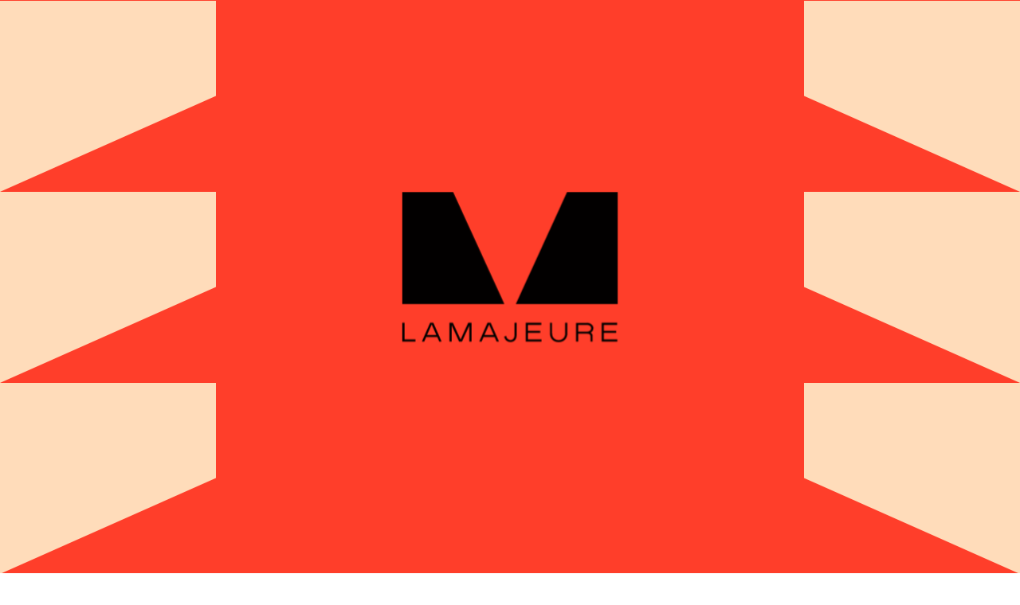

--- FILE ---
content_type: text/html; charset=UTF-8
request_url: https://lamajeure.com/
body_size: 18559
content:
<!DOCTYPE html>
<html lang="fr-FR" >
<!-- 2025.11.12.08.36 -->
<head>
    <title>À l’écoute. - Lamajeure</title>
    <meta name="format-detection" content="telephone=no">
    <meta name="viewport" content="width=device-width, initial-scale=1.0, maximum-scale=1.0, user-scalable=0">
    <meta name='robots' content='index, follow, max-image-preview:large, max-snippet:-1, max-video-preview:-1' />
	<style>img:is([sizes="auto" i], [sizes^="auto," i]) { contain-intrinsic-size: 3000px 1500px }</style>
	<link rel="alternate" hreflang="fr" href="https://lamajeure.com/" />
<link rel="alternate" hreflang="en" href="https://lamajeure.com/en/" />
<link rel="alternate" hreflang="x-default" href="https://lamajeure.com/" />

	<!-- This site is optimized with the Yoast SEO plugin v26.3 - https://yoast.com/wordpress/plugins/seo/ -->
	<meta name="description" content="On produit des expériences sonores marquantes et des musiques mémorables pour la publicité, la fiction et installations immersives." />
	<link rel="canonical" href="https://lamajeure.com/" />
	<meta property="og:locale" content="fr_FR" />
	<meta property="og:type" content="website" />
	<meta property="og:title" content="À l’écoute. - Lamajeure" />
	<meta property="og:description" content="On produit des expériences sonores marquantes et des musiques mémorables pour la publicité, la fiction et installations immersives." />
	<meta property="og:url" content="https://lamajeure.com/" />
	<meta property="og:site_name" content="Lamajeure" />
	<meta property="article:modified_time" content="2025-10-20T11:10:37+00:00" />
	<meta name="twitter:card" content="summary_large_image" />
	<script type="application/ld+json" class="yoast-schema-graph">{"@context":"https://schema.org","@graph":[{"@type":"WebPage","@id":"https://lamajeure.com/","url":"https://lamajeure.com/","name":"À l’écoute. - Lamajeure","isPartOf":{"@id":"https://lamajeure.com/#website"},"datePublished":"2022-02-21T19:56:39+00:00","dateModified":"2025-10-20T11:10:37+00:00","description":"On produit des expériences sonores marquantes et des musiques mémorables pour la publicité, la fiction et installations immersives.","breadcrumb":{"@id":"https://lamajeure.com/#breadcrumb"},"inLanguage":"fr-FR","potentialAction":[{"@type":"ReadAction","target":["https://lamajeure.com/"]}]},{"@type":"BreadcrumbList","@id":"https://lamajeure.com/#breadcrumb","itemListElement":[{"@type":"ListItem","position":1,"name":"Accueil"}]},{"@type":"WebSite","@id":"https://lamajeure.com/#website","url":"https://lamajeure.com/","name":"Lamajeure","description":"Studio de créativité sonore","potentialAction":[{"@type":"SearchAction","target":{"@type":"EntryPoint","urlTemplate":"https://lamajeure.com/?s={search_term_string}"},"query-input":{"@type":"PropertyValueSpecification","valueRequired":true,"valueName":"search_term_string"}}],"inLanguage":"fr-FR"}]}</script>
	<!-- / Yoast SEO plugin. -->


<script type="text/javascript">
/* <![CDATA[ */
window._wpemojiSettings = {"baseUrl":"https:\/\/s.w.org\/images\/core\/emoji\/16.0.1\/72x72\/","ext":".png","svgUrl":"https:\/\/s.w.org\/images\/core\/emoji\/16.0.1\/svg\/","svgExt":".svg","source":{"concatemoji":"https:\/\/lamajeure.com\/wp-includes\/js\/wp-emoji-release.min.js?ver=6.8.3"}};
/*! This file is auto-generated */
!function(s,n){var o,i,e;function c(e){try{var t={supportTests:e,timestamp:(new Date).valueOf()};sessionStorage.setItem(o,JSON.stringify(t))}catch(e){}}function p(e,t,n){e.clearRect(0,0,e.canvas.width,e.canvas.height),e.fillText(t,0,0);var t=new Uint32Array(e.getImageData(0,0,e.canvas.width,e.canvas.height).data),a=(e.clearRect(0,0,e.canvas.width,e.canvas.height),e.fillText(n,0,0),new Uint32Array(e.getImageData(0,0,e.canvas.width,e.canvas.height).data));return t.every(function(e,t){return e===a[t]})}function u(e,t){e.clearRect(0,0,e.canvas.width,e.canvas.height),e.fillText(t,0,0);for(var n=e.getImageData(16,16,1,1),a=0;a<n.data.length;a++)if(0!==n.data[a])return!1;return!0}function f(e,t,n,a){switch(t){case"flag":return n(e,"\ud83c\udff3\ufe0f\u200d\u26a7\ufe0f","\ud83c\udff3\ufe0f\u200b\u26a7\ufe0f")?!1:!n(e,"\ud83c\udde8\ud83c\uddf6","\ud83c\udde8\u200b\ud83c\uddf6")&&!n(e,"\ud83c\udff4\udb40\udc67\udb40\udc62\udb40\udc65\udb40\udc6e\udb40\udc67\udb40\udc7f","\ud83c\udff4\u200b\udb40\udc67\u200b\udb40\udc62\u200b\udb40\udc65\u200b\udb40\udc6e\u200b\udb40\udc67\u200b\udb40\udc7f");case"emoji":return!a(e,"\ud83e\udedf")}return!1}function g(e,t,n,a){var r="undefined"!=typeof WorkerGlobalScope&&self instanceof WorkerGlobalScope?new OffscreenCanvas(300,150):s.createElement("canvas"),o=r.getContext("2d",{willReadFrequently:!0}),i=(o.textBaseline="top",o.font="600 32px Arial",{});return e.forEach(function(e){i[e]=t(o,e,n,a)}),i}function t(e){var t=s.createElement("script");t.src=e,t.defer=!0,s.head.appendChild(t)}"undefined"!=typeof Promise&&(o="wpEmojiSettingsSupports",i=["flag","emoji"],n.supports={everything:!0,everythingExceptFlag:!0},e=new Promise(function(e){s.addEventListener("DOMContentLoaded",e,{once:!0})}),new Promise(function(t){var n=function(){try{var e=JSON.parse(sessionStorage.getItem(o));if("object"==typeof e&&"number"==typeof e.timestamp&&(new Date).valueOf()<e.timestamp+604800&&"object"==typeof e.supportTests)return e.supportTests}catch(e){}return null}();if(!n){if("undefined"!=typeof Worker&&"undefined"!=typeof OffscreenCanvas&&"undefined"!=typeof URL&&URL.createObjectURL&&"undefined"!=typeof Blob)try{var e="postMessage("+g.toString()+"("+[JSON.stringify(i),f.toString(),p.toString(),u.toString()].join(",")+"));",a=new Blob([e],{type:"text/javascript"}),r=new Worker(URL.createObjectURL(a),{name:"wpTestEmojiSupports"});return void(r.onmessage=function(e){c(n=e.data),r.terminate(),t(n)})}catch(e){}c(n=g(i,f,p,u))}t(n)}).then(function(e){for(var t in e)n.supports[t]=e[t],n.supports.everything=n.supports.everything&&n.supports[t],"flag"!==t&&(n.supports.everythingExceptFlag=n.supports.everythingExceptFlag&&n.supports[t]);n.supports.everythingExceptFlag=n.supports.everythingExceptFlag&&!n.supports.flag,n.DOMReady=!1,n.readyCallback=function(){n.DOMReady=!0}}).then(function(){return e}).then(function(){var e;n.supports.everything||(n.readyCallback(),(e=n.source||{}).concatemoji?t(e.concatemoji):e.wpemoji&&e.twemoji&&(t(e.twemoji),t(e.wpemoji)))}))}((window,document),window._wpemojiSettings);
/* ]]> */
</script>
<style id='wp-emoji-styles-inline-css' type='text/css'>

	img.wp-smiley, img.emoji {
		display: inline !important;
		border: none !important;
		box-shadow: none !important;
		height: 1em !important;
		width: 1em !important;
		margin: 0 0.07em !important;
		vertical-align: -0.1em !important;
		background: none !important;
		padding: 0 !important;
	}
</style>
<link rel='stylesheet' id='wp-block-library-css' href='https://lamajeure.com/wp-includes/css/dist/block-library/style.min.css?ver=6.8.3' type='text/css' media='all' />
<style id='classic-theme-styles-inline-css' type='text/css'>
/*! This file is auto-generated */
.wp-block-button__link{color:#fff;background-color:#32373c;border-radius:9999px;box-shadow:none;text-decoration:none;padding:calc(.667em + 2px) calc(1.333em + 2px);font-size:1.125em}.wp-block-file__button{background:#32373c;color:#fff;text-decoration:none}
</style>
<style id='global-styles-inline-css' type='text/css'>
:root{--wp--preset--aspect-ratio--square: 1;--wp--preset--aspect-ratio--4-3: 4/3;--wp--preset--aspect-ratio--3-4: 3/4;--wp--preset--aspect-ratio--3-2: 3/2;--wp--preset--aspect-ratio--2-3: 2/3;--wp--preset--aspect-ratio--16-9: 16/9;--wp--preset--aspect-ratio--9-16: 9/16;--wp--preset--color--black: #000000;--wp--preset--color--cyan-bluish-gray: #abb8c3;--wp--preset--color--white: #ffffff;--wp--preset--color--pale-pink: #f78da7;--wp--preset--color--vivid-red: #cf2e2e;--wp--preset--color--luminous-vivid-orange: #ff6900;--wp--preset--color--luminous-vivid-amber: #fcb900;--wp--preset--color--light-green-cyan: #7bdcb5;--wp--preset--color--vivid-green-cyan: #00d084;--wp--preset--color--pale-cyan-blue: #8ed1fc;--wp--preset--color--vivid-cyan-blue: #0693e3;--wp--preset--color--vivid-purple: #9b51e0;--wp--preset--gradient--vivid-cyan-blue-to-vivid-purple: linear-gradient(135deg,rgba(6,147,227,1) 0%,rgb(155,81,224) 100%);--wp--preset--gradient--light-green-cyan-to-vivid-green-cyan: linear-gradient(135deg,rgb(122,220,180) 0%,rgb(0,208,130) 100%);--wp--preset--gradient--luminous-vivid-amber-to-luminous-vivid-orange: linear-gradient(135deg,rgba(252,185,0,1) 0%,rgba(255,105,0,1) 100%);--wp--preset--gradient--luminous-vivid-orange-to-vivid-red: linear-gradient(135deg,rgba(255,105,0,1) 0%,rgb(207,46,46) 100%);--wp--preset--gradient--very-light-gray-to-cyan-bluish-gray: linear-gradient(135deg,rgb(238,238,238) 0%,rgb(169,184,195) 100%);--wp--preset--gradient--cool-to-warm-spectrum: linear-gradient(135deg,rgb(74,234,220) 0%,rgb(151,120,209) 20%,rgb(207,42,186) 40%,rgb(238,44,130) 60%,rgb(251,105,98) 80%,rgb(254,248,76) 100%);--wp--preset--gradient--blush-light-purple: linear-gradient(135deg,rgb(255,206,236) 0%,rgb(152,150,240) 100%);--wp--preset--gradient--blush-bordeaux: linear-gradient(135deg,rgb(254,205,165) 0%,rgb(254,45,45) 50%,rgb(107,0,62) 100%);--wp--preset--gradient--luminous-dusk: linear-gradient(135deg,rgb(255,203,112) 0%,rgb(199,81,192) 50%,rgb(65,88,208) 100%);--wp--preset--gradient--pale-ocean: linear-gradient(135deg,rgb(255,245,203) 0%,rgb(182,227,212) 50%,rgb(51,167,181) 100%);--wp--preset--gradient--electric-grass: linear-gradient(135deg,rgb(202,248,128) 0%,rgb(113,206,126) 100%);--wp--preset--gradient--midnight: linear-gradient(135deg,rgb(2,3,129) 0%,rgb(40,116,252) 100%);--wp--preset--font-size--small: 13px;--wp--preset--font-size--medium: 20px;--wp--preset--font-size--large: 36px;--wp--preset--font-size--x-large: 42px;--wp--preset--spacing--20: 0.44rem;--wp--preset--spacing--30: 0.67rem;--wp--preset--spacing--40: 1rem;--wp--preset--spacing--50: 1.5rem;--wp--preset--spacing--60: 2.25rem;--wp--preset--spacing--70: 3.38rem;--wp--preset--spacing--80: 5.06rem;--wp--preset--shadow--natural: 6px 6px 9px rgba(0, 0, 0, 0.2);--wp--preset--shadow--deep: 12px 12px 50px rgba(0, 0, 0, 0.4);--wp--preset--shadow--sharp: 6px 6px 0px rgba(0, 0, 0, 0.2);--wp--preset--shadow--outlined: 6px 6px 0px -3px rgba(255, 255, 255, 1), 6px 6px rgba(0, 0, 0, 1);--wp--preset--shadow--crisp: 6px 6px 0px rgba(0, 0, 0, 1);}:where(.is-layout-flex){gap: 0.5em;}:where(.is-layout-grid){gap: 0.5em;}body .is-layout-flex{display: flex;}.is-layout-flex{flex-wrap: wrap;align-items: center;}.is-layout-flex > :is(*, div){margin: 0;}body .is-layout-grid{display: grid;}.is-layout-grid > :is(*, div){margin: 0;}:where(.wp-block-columns.is-layout-flex){gap: 2em;}:where(.wp-block-columns.is-layout-grid){gap: 2em;}:where(.wp-block-post-template.is-layout-flex){gap: 1.25em;}:where(.wp-block-post-template.is-layout-grid){gap: 1.25em;}.has-black-color{color: var(--wp--preset--color--black) !important;}.has-cyan-bluish-gray-color{color: var(--wp--preset--color--cyan-bluish-gray) !important;}.has-white-color{color: var(--wp--preset--color--white) !important;}.has-pale-pink-color{color: var(--wp--preset--color--pale-pink) !important;}.has-vivid-red-color{color: var(--wp--preset--color--vivid-red) !important;}.has-luminous-vivid-orange-color{color: var(--wp--preset--color--luminous-vivid-orange) !important;}.has-luminous-vivid-amber-color{color: var(--wp--preset--color--luminous-vivid-amber) !important;}.has-light-green-cyan-color{color: var(--wp--preset--color--light-green-cyan) !important;}.has-vivid-green-cyan-color{color: var(--wp--preset--color--vivid-green-cyan) !important;}.has-pale-cyan-blue-color{color: var(--wp--preset--color--pale-cyan-blue) !important;}.has-vivid-cyan-blue-color{color: var(--wp--preset--color--vivid-cyan-blue) !important;}.has-vivid-purple-color{color: var(--wp--preset--color--vivid-purple) !important;}.has-black-background-color{background-color: var(--wp--preset--color--black) !important;}.has-cyan-bluish-gray-background-color{background-color: var(--wp--preset--color--cyan-bluish-gray) !important;}.has-white-background-color{background-color: var(--wp--preset--color--white) !important;}.has-pale-pink-background-color{background-color: var(--wp--preset--color--pale-pink) !important;}.has-vivid-red-background-color{background-color: var(--wp--preset--color--vivid-red) !important;}.has-luminous-vivid-orange-background-color{background-color: var(--wp--preset--color--luminous-vivid-orange) !important;}.has-luminous-vivid-amber-background-color{background-color: var(--wp--preset--color--luminous-vivid-amber) !important;}.has-light-green-cyan-background-color{background-color: var(--wp--preset--color--light-green-cyan) !important;}.has-vivid-green-cyan-background-color{background-color: var(--wp--preset--color--vivid-green-cyan) !important;}.has-pale-cyan-blue-background-color{background-color: var(--wp--preset--color--pale-cyan-blue) !important;}.has-vivid-cyan-blue-background-color{background-color: var(--wp--preset--color--vivid-cyan-blue) !important;}.has-vivid-purple-background-color{background-color: var(--wp--preset--color--vivid-purple) !important;}.has-black-border-color{border-color: var(--wp--preset--color--black) !important;}.has-cyan-bluish-gray-border-color{border-color: var(--wp--preset--color--cyan-bluish-gray) !important;}.has-white-border-color{border-color: var(--wp--preset--color--white) !important;}.has-pale-pink-border-color{border-color: var(--wp--preset--color--pale-pink) !important;}.has-vivid-red-border-color{border-color: var(--wp--preset--color--vivid-red) !important;}.has-luminous-vivid-orange-border-color{border-color: var(--wp--preset--color--luminous-vivid-orange) !important;}.has-luminous-vivid-amber-border-color{border-color: var(--wp--preset--color--luminous-vivid-amber) !important;}.has-light-green-cyan-border-color{border-color: var(--wp--preset--color--light-green-cyan) !important;}.has-vivid-green-cyan-border-color{border-color: var(--wp--preset--color--vivid-green-cyan) !important;}.has-pale-cyan-blue-border-color{border-color: var(--wp--preset--color--pale-cyan-blue) !important;}.has-vivid-cyan-blue-border-color{border-color: var(--wp--preset--color--vivid-cyan-blue) !important;}.has-vivid-purple-border-color{border-color: var(--wp--preset--color--vivid-purple) !important;}.has-vivid-cyan-blue-to-vivid-purple-gradient-background{background: var(--wp--preset--gradient--vivid-cyan-blue-to-vivid-purple) !important;}.has-light-green-cyan-to-vivid-green-cyan-gradient-background{background: var(--wp--preset--gradient--light-green-cyan-to-vivid-green-cyan) !important;}.has-luminous-vivid-amber-to-luminous-vivid-orange-gradient-background{background: var(--wp--preset--gradient--luminous-vivid-amber-to-luminous-vivid-orange) !important;}.has-luminous-vivid-orange-to-vivid-red-gradient-background{background: var(--wp--preset--gradient--luminous-vivid-orange-to-vivid-red) !important;}.has-very-light-gray-to-cyan-bluish-gray-gradient-background{background: var(--wp--preset--gradient--very-light-gray-to-cyan-bluish-gray) !important;}.has-cool-to-warm-spectrum-gradient-background{background: var(--wp--preset--gradient--cool-to-warm-spectrum) !important;}.has-blush-light-purple-gradient-background{background: var(--wp--preset--gradient--blush-light-purple) !important;}.has-blush-bordeaux-gradient-background{background: var(--wp--preset--gradient--blush-bordeaux) !important;}.has-luminous-dusk-gradient-background{background: var(--wp--preset--gradient--luminous-dusk) !important;}.has-pale-ocean-gradient-background{background: var(--wp--preset--gradient--pale-ocean) !important;}.has-electric-grass-gradient-background{background: var(--wp--preset--gradient--electric-grass) !important;}.has-midnight-gradient-background{background: var(--wp--preset--gradient--midnight) !important;}.has-small-font-size{font-size: var(--wp--preset--font-size--small) !important;}.has-medium-font-size{font-size: var(--wp--preset--font-size--medium) !important;}.has-large-font-size{font-size: var(--wp--preset--font-size--large) !important;}.has-x-large-font-size{font-size: var(--wp--preset--font-size--x-large) !important;}
:where(.wp-block-post-template.is-layout-flex){gap: 1.25em;}:where(.wp-block-post-template.is-layout-grid){gap: 1.25em;}
:where(.wp-block-columns.is-layout-flex){gap: 2em;}:where(.wp-block-columns.is-layout-grid){gap: 2em;}
:root :where(.wp-block-pullquote){font-size: 1.5em;line-height: 1.6;}
</style>
<link rel='stylesheet' id='main.css-css' href='https://lamajeure.com/wp-content/themes/lamajeure/dist/main.css?ver=1769291959' type='text/css' media='all' />
<link rel='stylesheet' id='swiper.css-css' href='https://lamajeure.com/wp-content/themes/lamajeure/assets//lib/swiper/swiper-bundle.min.css?ver=1769291959' type='text/css' media='all' />
<link rel='stylesheet' id='jqui.css-css' href='https://lamajeure.com/wp-content/themes/lamajeure/assets//lib/ui/jquery-ui.min.css?ver=1769291959' type='text/css' media='all' />
<script type="text/javascript" id="wpml-cookie-js-extra">
/* <![CDATA[ */
var wpml_cookies = {"wp-wpml_current_language":{"value":"fr","expires":1,"path":"\/"}};
var wpml_cookies = {"wp-wpml_current_language":{"value":"fr","expires":1,"path":"\/"}};
/* ]]> */
</script>
<script type="text/javascript" src="https://lamajeure.com/wp-content/plugins/sitepress-multilingual-cms/res/js/cookies/language-cookie.js?ver=476000" id="wpml-cookie-js" defer="defer" data-wp-strategy="defer"></script>
<script type="text/javascript" src="https://lamajeure.com/wp-content/themes/lamajeure/assets/lib/swiper/swiper-bundle.min.js?ver=1" id="swiper.js-js"></script>
<script type="text/javascript" src="https://lamajeure.com/wp-includes/js/jquery/jquery.min.js?ver=3.7.1" id="jquery-core-js"></script>
<script type="text/javascript" src="https://lamajeure.com/wp-includes/js/jquery/jquery-migrate.min.js?ver=3.4.1" id="jquery-migrate-js"></script>
<link rel="https://api.w.org/" href="https://lamajeure.com/wp-json/" /><link rel="alternate" title="JSON" type="application/json" href="https://lamajeure.com/wp-json/wp/v2/pages/9" /><link rel="EditURI" type="application/rsd+xml" title="RSD" href="https://lamajeure.com/xmlrpc.php?rsd" />
<meta name="generator" content="WordPress 6.8.3" />
<link rel='shortlink' href='https://lamajeure.com/' />
<link rel="alternate" title="oEmbed (JSON)" type="application/json+oembed" href="https://lamajeure.com/wp-json/oembed/1.0/embed?url=https%3A%2F%2Flamajeure.com%2F" />
<link rel="alternate" title="oEmbed (XML)" type="text/xml+oembed" href="https://lamajeure.com/wp-json/oembed/1.0/embed?url=https%3A%2F%2Flamajeure.com%2F&#038;format=xml" />
<meta name="generator" content="WPML ver:4.7.6 stt:1,4;" />
    
    <script type="text/javascript">
    
        if (document.cookie.includes("selected_language")) {
            selected_language = document.cookie.split('; ').find(row => row.startsWith("selected_language")).split('=')[1];
        } else {
            selected_language = null;
        }

        var browser_language;
        var full_browser_language;

        if (typeof window.navigator.languages !== 'undefined') {
            full_browser_language = window.navigator.languages[0];
        } else if (typeof window.navigator.language !== 'undefined') {
            full_browser_language = window.navigator.language;
        } else {
            full_browser_language = null;
        }

        if (full_browser_language) {
            browser_language = full_browser_language.substring(0, 2);
        }
   
        var html = document.getElementsByTagName('html')[0];
        var current_language = html.getAttribute('lang').substring(0, 2);

        var element_url = "https://lamajeure.com/";

        var getUrlByLanguage = function (language) {
            const links = document.head.getElementsByTagName('link');

            for (let i = 0; i < links.length; i++) {
                const link = links[i];
                if (link.rel === 'alternate' && link.hreflang === language) {
                    return link.href;
                }
            }

            return null;
        }

        if (browser_language && element_url) { 

            var browser_language_url = getUrlByLanguage(browser_language);

            if (!selected_language && browser_language_url && current_language && browser_language) {
                
                if (current_language != browser_language) {

                    window.one_redirection_happend = true;
                    window.location.replace(browser_language_url);

                }
                
            }
        }

    </script>
    
<style type="text/css">
    @font-face{
        font-family:"Futura Now Headline";
        src: url("https://lamajeure.com/wp-content/themes/lamajeure/assets/fonts/MTI-WebFonts-407482066/Fonts/6078879/536a0d73-ffcc-4b15-b33f-728912d347be.woff2") format("woff2"),
            url("https://lamajeure.com/wp-content/themes/lamajeure/assets/fonts/MTI-WebFonts-407482066/Fonts/6078879/e1c7a915-006d-4a14-bd1a-95b4431f95d6.woff") format("woff");
        font-weight: 500;
        font-style: normal;
    }
    
    @font-face{
        font-family:"Futura Now Headline";
        src:  url("https://lamajeure.com/wp-content/themes/lamajeure/assets/fonts/MTI-WebFonts-407482066/Fonts/6078532/211cf0e4-e979-4c9d-9385-6232d74c6959.woff2") format("woff2"),
            url("https://lamajeure.com/wp-content/themes/lamajeure/fonts/MTI-WebFonts-407482066/Fonts/6078532/8c65c1a1-1a18-4b0a-b226-0ee4de48b6fa.woff") format("woff");
        font-weight: 800;
        font-style: normal;
    }
</style> 
<style type="text/css">
    @import url("https://fast.fonts.net/lt/1.css?apiType=css&c=39cc5c9d-9f22-4b36-92f0-1af740989bef&fontids=6078532,6078879");
</style>  
<style type="text/css">

    @font-face {
        font-family: aktiv-grotesk;
        font-weight: 400;
        src: url('https://lamajeure.com/wp-content/themes/lamajeure/assets/fonts/WebPV_AktivGrotesk_Rg/WebStaticFonts/AktivGrotesk_W_Rg.woff2') format('woff2'),
            url('https://lamajeure.com/wp-content/themes/lamajeure/assets/fonts/WebPV_AktivGrotesk_Rg/WebStaticFonts/AktivGrotesk_W_Rg.woff') format('woff');
    }

    @font-face {
        font-family: aktiv-grotesk;
        font-weight: 700;
        src: url('https://lamajeure.com/wp-content/themes/lamajeure/assets/fonts/WebPV_AktivGrotesk_Bd/WebStaticFonts/AktivGrotesk_W_Bd.woff2') format('woff2'),
            url('https://lamajeure.com/wp-content/themes/lamajeure/assets/fonts/WebPV_AktivGrotesk_Bd/WebStaticFonts/AktivGrotesk_W_Bd.woff') format('woff');
    }

    @font-face {
        font-family: aktiv-grotesk;
        font-weight: 800;
        src: url('https://lamajeure.com/wp-content/themes/lamajeure/assets/fonts/WebPV_AktivGrotesk_XBd/WebStaticFonts/AktivGrotesk_W_XBd.woff2') format('woff2'),
            url('https://lamajeure.com/wp-content/themes/lamajeure/assets/fonts/WebPV_AktivGrotesk_XBd/WebStaticFonts/AktivGrotesk_W_XBd.woff') format('woff');
    }
</style>  
<link rel="icon" href="https://lamajeure.com/wp-content/uploads/2022/05/cropped-faviconLM2019-32x32-1.png" sizes="32x32" />
<link rel="icon" href="https://lamajeure.com/wp-content/uploads/2022/05/cropped-faviconLM2019-32x32-1.png" sizes="192x192" />
<link rel="apple-touch-icon" href="https://lamajeure.com/wp-content/uploads/2022/05/cropped-faviconLM2019-32x32-1.png" />
<meta name="msapplication-TileImage" content="https://lamajeure.com/wp-content/uploads/2022/05/cropped-faviconLM2019-32x32-1.png" />
    <script type="text/javascript">
        var ajaxurl = "https://lamajeure.com/wp-admin/admin-ajax.php";
    </script>
</head>
<body class="home wp-singular page-template-default page page-id-9 wp-theme-lamajeure">
   
  <section class="section section-intro js-section-intro" style="display: none;">

    <div class="section-intro__slide section-intro__slide--lamajeure">

        <div class="section-intro__slide__deco">

                        <svg class="section-intro__slide__deco__item l--1"  width="384" height="340" viewBox="0 0 384 340" fill="none" xmlns="http://www.w3.org/2000/svg">
                <path d="M384 169.152L-1.56049e-06 340L2.82215e-05 -4.80532e-05L384 -1.45484e-05L384 169.152Z" fill="#FFDCBA"/>
            </svg>
                        <svg class="section-intro__slide__deco__item l--2"  width="384" height="340" viewBox="0 0 384 340" fill="none" xmlns="http://www.w3.org/2000/svg">
                <path d="M384 169.152L-1.56049e-06 340L2.82215e-05 -4.80532e-05L384 -1.45484e-05L384 169.152Z" fill="#FFDCBA"/>
            </svg>
                        <svg class="section-intro__slide__deco__item l--3"  width="384" height="340" viewBox="0 0 384 340" fill="none" xmlns="http://www.w3.org/2000/svg">
                <path d="M384 169.152L-1.56049e-06 340L2.82215e-05 -4.80532e-05L384 -1.45484e-05L384 169.152Z" fill="#FFDCBA"/>
            </svg>
                            
                        <svg class="section-intro__slide__deco__item r--1"  width="384" height="340" viewBox="0 0 384 340" fill="none" xmlns="http://www.w3.org/2000/svg">
                <path d="M-1.49653e-05 169.152L384 340L384 -4.80532e-05L-2.9782e-05 -1.45484e-05L-1.49653e-05 169.152Z" fill="#FFDCBA"/>
            </svg>
                        <svg class="section-intro__slide__deco__item r--2"  width="384" height="340" viewBox="0 0 384 340" fill="none" xmlns="http://www.w3.org/2000/svg">
                <path d="M-1.49653e-05 169.152L384 340L384 -4.80532e-05L-2.9782e-05 -1.45484e-05L-1.49653e-05 169.152Z" fill="#FFDCBA"/>
            </svg>
                        <svg class="section-intro__slide__deco__item r--3"  width="384" height="340" viewBox="0 0 384 340" fill="none" xmlns="http://www.w3.org/2000/svg">
                <path d="M-1.49653e-05 169.152L384 340L384 -4.80532e-05L-2.9782e-05 -1.45484e-05L-1.49653e-05 169.152Z" fill="#FFDCBA"/>
            </svg>
            
        </div>

        <div class="section-intro__slide__deco__item logo">
            <?xml version="1.0" encoding="utf-8"?>
<!-- Generator: Adobe Illustrator 25.4.1, SVG Export Plug-In . SVG Version: 6.00 Build 0)  -->
<svg version="1.1" id="Calque_1" xmlns="http://www.w3.org/2000/svg" xmlns:xlink="http://www.w3.org/1999/xlink" x="0px" y="0px"
	 viewBox="0 0 388 270" style="enable-background:new 0 0 388 270;" xml:space="preserve">
<path d="M0,0v201.3h183.8L91.5,0H0z"/>
<path d="M296.6,0l-92.3,201.3H388V0H296.6z"/>
<path d="M3.9,235.1H0v33.7h23.7v-3.7H3.9V235.1z"/>
<path d="M104.8,265.3L91,235.1h-6.1v33.7h3.9v-29.1l13.3,29.1h5.3l13.4-29.1v29.1h3.9v-33.7h-6.1L104.8,265.3z"/>
<path d="M50,235.1l-14.8,33.7h4.2l3.6-8.2h19.8l3.6,8.2h4.2l-14.8-33.7H50z M44.5,257l8.3-18.9l8.3,18.9H44.5z"/>
<path d="M153.3,235.1l-14.8,33.7h4.2l3.6-8.2h19.8l3.6,8.2h4.2l-14.8-33.7H153.3z M147.9,257l8.3-18.9l8.3,18.9H147.9z"/>
<path d="M226.1,253.2h22.2v-3.6h-22.2v-10.8h24.1v-3.7h-27.9v33.7h28.3v-3.7h-24.5V253.2z"/>
<path d="M362.8,265.2v-12H385v-3.6h-22.2v-10.8h24.1v-3.7H359v33.7h28.3v-3.7H362.8z"/>
<path d="M201.8,235.1v23c0,4.7-2.8,8-6.9,8c-1.9,0-3.7-0.7-5.1-2c-1.4-1.2-2.4-2.9-2.7-4.8l-0.1-0.7l-3.6,1.4l0.1,0.5
	c0.6,2.6,2,5,4.1,6.7c2.1,1.7,4.7,2.6,7.4,2.5c6.2,0,10.7-4.8,10.7-11.5l0-23.2H201.8z"/>
<path d="M344,244.8c0-1.2-0.2-2.3-0.7-3.4c-0.5-1.1-1.1-2.1-2-2.9c-2.5-2.3-5.7-3.5-9-3.3h-19.6v33.7h3.9v-14.1h17.6
	c2.7,0,4.6,1.7,4.6,4.3v9.8h3.9v-10.1c0-1.2-0.3-2.5-0.9-3.5c-0.7-1.1-1.6-1.9-2.7-2.4c1.5-0.7,2.7-1.9,3.6-3.3
	C343.5,248.1,343.9,246.5,344,244.8z M332.1,251.1h-15.5v-12.3h15.5c4.7,0,8,2.5,8,6.2S336.7,251.1,332.1,251.1z"/>
<path d="M293.3,254.2c0,7.2-4.7,12.1-11.8,12.1c-7.1,0-11.8-4.8-11.8-12.1v-19.2h-3.9v19.1c0,9.3,6.5,15.8,15.7,15.8
	c9.2,0,15.7-6.5,15.7-15.8v-19.1h-3.9V254.2z"/>
</svg>
        </div>

    </div>


        <div class="section-intro__slide section-intro__slide--studio">

        <div class="section-intro__title">Studio</div>
        <div class="section-intro__svg-background">
            <div class="svg" style="display: flex;width:100%;">
                <div class="g" style="display: flex;width:100%;--col: 3;">
                    <img class="g" style="width:calc(100% / var(--col));height:200vh;" src="https://lamajeure.com/wp-content/themes/lamajeure/assets/images/intro/studio1.webp" />
                    <img class="g" style="width:calc(100% / var(--col));height:200vh;" src="https://lamajeure.com/wp-content/themes/lamajeure/assets/images/intro/studio1.webp" />
                    <img class="g" style="width:calc(100% / var(--col));height:200vh;" src="https://lamajeure.com/wp-content/themes/lamajeure/assets/images/intro/studio1.webp" />
                </div>
            </div>
        </div>
        
    </div>
    
        <div class="section-intro__slide section-intro__slide--de">

        <div class="section-intro__title">de</div>
        <div class="section-intro__svg-background">
            <div class="svg" style="display: flex;width:100%;">
                <div class="g" style="display: flex;width:100%;--col: 6;">
                    <img class="g" style="width:calc(100% / var(--col));height:200vh;" src="https://lamajeure.com/wp-content/themes/lamajeure/assets/images/intro/de1.webp" />
                    <img class="g" style="width:calc(100% / var(--col));height:200vh;" src="https://lamajeure.com/wp-content/themes/lamajeure/assets/images/intro/de2.webp" />
                    <img class="g" style="width:calc(100% / var(--col));height:200vh;" src="https://lamajeure.com/wp-content/themes/lamajeure/assets/images/intro/de1.webp" />
                    <img class="g" style="width:calc(100% / var(--col));height:200vh;" src="https://lamajeure.com/wp-content/themes/lamajeure/assets/images/intro/de2.webp" />
                    <img class="g" style="width:calc(100% / var(--col));height:200vh;" src="https://lamajeure.com/wp-content/themes/lamajeure/assets/images/intro/de1.webp" />
                    <img class="g" style="width:calc(100% / var(--col));height:200vh;" src="https://lamajeure.com/wp-content/themes/lamajeure/assets/images/intro/de2.webp" />
                </div>
            </div>
        </div>
        
    </div>
        
        <div class="section-intro__slide section-intro__slide--creativite">

        <div class="section-intro__title">créativité</div>
        <div class="section-intro__svg-background">
            <div class="svg" style="display: flex;width:100%;">
                <div class="g" style="display: flex;width:100%;--col: 6;">
                    <img class="g" style="width:calc(100% / var(--col));height:200vh;" src="https://lamajeure.com/wp-content/themes/lamajeure/assets/images/intro/creative1.webp" />
                    <img class="g" style="width:calc(100% / var(--col));height:200vh;" src="https://lamajeure.com/wp-content/themes/lamajeure/assets/images/intro/creative1.webp" />
                    <img class="g" style="width:calc(100% / var(--col));height:200vh;" src="https://lamajeure.com/wp-content/themes/lamajeure/assets/images/intro/creative1.webp" />
                    <img class="g" style="width:calc(100% / var(--col));height:200vh;" src="https://lamajeure.com/wp-content/themes/lamajeure/assets/images/intro/creative1.webp" />
                    <img class="g" style="width:calc(100% / var(--col));height:200vh;" src="https://lamajeure.com/wp-content/themes/lamajeure/assets/images/intro/creative1.webp" />
                    <img class="g" style="width:calc(100% / var(--col));height:200vh;" src="https://lamajeure.com/wp-content/themes/lamajeure/assets/images/intro/creative1.webp" />
                </div>
            </div>
        </div>
        
    </div>
        
        <div class="section-intro__slide section-intro__slide--sonore">
        
        <div class="section-intro__title">sonore</div>
        <div class="section-intro__svg-background">
        <div class="svg" style="display: flex;width:100%;">
                <div class="g" style="display: flex;width:100%;--col: 6;">
                    <img class="g" style="width:calc(100% / var(--col));height:200vh;" src="https://lamajeure.com/wp-content/themes/lamajeure/assets/images/intro/sonore1.webp" />
                    <img class="g" style="width:calc(100% / var(--col));height:200vh;" src="https://lamajeure.com/wp-content/themes/lamajeure/assets/images/intro/sonore1.webp" />
                    <img class="g" style="width:calc(100% / var(--col));height:200vh;" src="https://lamajeure.com/wp-content/themes/lamajeure/assets/images/intro/sonore1.webp" />
                    <img class="g" style="width:calc(100% / var(--col));height:200vh;" src="https://lamajeure.com/wp-content/themes/lamajeure/assets/images/intro/sonore2.webp" />
                    <img class="g" style="width:calc(100% / var(--col));height:200vh;" src="https://lamajeure.com/wp-content/themes/lamajeure/assets/images/intro/sonore2.webp" />
                    <img class="g" style="width:calc(100% / var(--col));height:200vh;" src="https://lamajeure.com/wp-content/themes/lamajeure/assets/images/intro/sonore2.webp" />
                </div>
            </div>
        </div>
            
    </div>
        
        <div class="section-intro__slide section-intro__slide--wehearyou">

        <div class="section-intro__title">À L'ÉCOUTE.</div>
        <svg width="1102" height="572" viewBox="0 0 1102 572" fill="none" xmlns="http://www.w3.org/2000/svg">
    <path d="M0 0V572H521.985L259.721 0H0Z" fill="#FF3E2A"/>
    <path d="M842.279 0L580.015 572H1102V0H842.279Z" fill="#FF3E2A"/>
</svg>            
    </div>
    
</section>    <div class='js-color-menu' data-color-menu='#F0FF7B' data-background-color-menu='#2C3807'></div>  <header class="header">
    <div class="header__controls d-flex justify-content-between align-items-center p-3 p-lg-4">
        <a class="header__logo" href="https://lamajeure.com" title="Lamajeure">
            <span class="d-inline"><svg width="340" height="27" viewBox="0 0 340 27" fill="none" xmlns="http://www.w3.org/2000/svg">
<path d="M2.961 -0.000152046H0.0332031V25.6349H18.0206V22.8501H2.961V-0.000152046ZM79.6053 22.9679L69.0804 -0.000152046H64.4867V25.6349H67.4482V3.53339L77.544 25.6349H81.6413L91.8296 3.48291V25.6349H94.7911V-0.000152046H90.1891L79.6053 22.9679ZM37.9515 -0.000152046L26.7199 25.6349H29.9085L32.6175 19.4007H47.6351L50.3441 25.6349H53.5243L42.3011 -0.000152046H37.9515ZM33.8122 16.6243L40.1389 2.32189L46.4404 16.6243H33.8122ZM116.447 -0.0253906L105.198 25.6349H108.387L111.087 19.4007H126.105L128.814 25.6349H131.994L120.763 -0.000152046L116.447 -0.0253906ZM112.307 16.6243L118.659 2.32189L124.927 16.6243H112.307ZM171.663 13.7386H188.489V10.9875H171.663V2.78462H189.936V-0.000152046H168.802V25.6349H190.323V22.8501H171.663V13.7386ZM313.181 -0.000152046V13.7386H325.708L319.415 -0.000152046H313.181ZM275.507 13.7386H292.333V10.9875H275.507V2.78462H293.78V-0.000152046H272.621V25.6349H294.133V22.8501H275.54L275.507 13.7386ZM333.389 -0.000152046L327.096 13.7386H339.624V-0.000152046H333.389ZM153.212 -0.000152046V17.4657C153.212 21.0581 151.05 23.5736 147.954 23.5736C146.523 23.5496 145.146 23.0246 144.062 22.0899C142.979 21.1553 142.257 19.8702 142.023 18.4584L141.939 17.9031L139.213 18.9884L139.28 19.3418C139.703 21.3395 140.807 23.1282 142.403 24.402C143.999 25.6757 145.988 26.3554 148.03 26.3248C152.75 26.3248 156.174 22.6566 156.174 17.6087V-0.016982L153.212 -0.000152046ZM261.196 7.36981C261.201 6.4742 261.025 5.58679 260.678 4.76113C260.331 3.93548 259.82 3.18869 259.177 2.56586C257.318 0.85091 254.855 -0.0567923 252.328 0.0419037H237.462V25.6349H240.424V14.9417H253.817C254.265 14.9025 254.715 14.9581 255.139 15.105C255.563 15.2519 255.952 15.4866 256.279 15.794C256.606 16.1014 256.865 16.4743 257.038 16.8885C257.211 17.3027 257.295 17.7488 257.284 18.1976V25.6433H260.245V17.9536C260.277 17.0079 260.03 16.0736 259.535 15.2672C259.04 14.4608 258.318 13.818 257.46 13.4189C258.581 12.8536 259.523 11.9893 260.182 10.9216C260.841 9.85394 261.192 8.62463 261.196 7.36981ZM252.16 12.1401H240.382V2.78462H252.16C255.736 2.78462 258.234 4.71965 258.234 7.48759C258.234 10.2555 255.677 12.1485 252.16 12.1485V12.1401ZM222.714 14.521C222.714 20.0233 219.121 23.7251 213.762 23.7251C208.403 23.7251 204.768 20.0401 204.768 14.5547V-0.000152046H201.807V14.5294C201.807 21.5881 206.703 26.5183 213.729 26.5183C220.754 26.5183 225.642 21.5881 225.642 14.5294V-0.000152046H222.714V14.521Z" fill="#F0FF7B"/>
</svg>
</span>
            <span class="d-none"><?xml version="1.0" encoding="utf-8"?>
<!-- Generator: Adobe Illustrator 25.4.1, SVG Export Plug-In . SVG Version: 6.00 Build 0)  -->
<svg version="1.1" id="Calque_1" xmlns="http://www.w3.org/2000/svg" xmlns:xlink="http://www.w3.org/1999/xlink" x="0px" y="0px"
	 viewBox="0 0 26.4 13.7" enable-background="new 0 0 26.4 13.7" xml:space="preserve">
<path fill="#F0FF7B" d="M0,0v13.7h12.5L6.2,0H0z M20.2,0l-6.3,13.7h12.5V0H20.2z"/>
</svg>
</span>
        </a>
        <button class="header__burger js-burger">
            <span></span><span></span><span></span>
        </button>
        <div class="header__description d-none d-lg-block">Studio de créativité sonore</div>
    </div>
    <div class="header__nav">

        <div class="header__nav__start"></div>

        <div class="menu-menu-principale-container"><ul id="menu-menu-principale" class="menu"><li id="menu-item-37" class="menu-item menu-item-type-post_type menu-item-object-page menu-item-has-children menu-item-37"><a href="https://lamajeure.com/projets/">Projets</a>
<ul class="sub-menu">
	<li id="menu-item-423" class="menu-item menu-item-type-taxonomy menu-item-object-projects_categories menu-item-423"><a href="https://lamajeure.com/categories-de-projets/publicite/">Publicité</a></li>
	<li id="menu-item-422" class="menu-item menu-item-type-taxonomy menu-item-object-projects_categories menu-item-422"><a href="https://lamajeure.com/categories-de-projets/fiction/">Fiction</a></li>
	<li id="menu-item-424" class="menu-item menu-item-type-taxonomy menu-item-object-projects_categories menu-item-424"><a href="https://lamajeure.com/categories-de-projets/experientiel/">Expérientiel</a></li>
	<li id="menu-item-425" class="menu-item menu-item-type-post_type menu-item-object-page menu-item-425"><a href="https://lamajeure.com/projets/">Tous</a></li>
</ul>
</li>
<li id="menu-item-943" class="menu-item menu-item-type-post_type menu-item-object-page menu-item-943"><a href="https://lamajeure.com/studios/">Studios</a></li>
<li id="menu-item-613" class="menu-item menu-item-type-post_type menu-item-object-page menu-item-613"><a href="https://lamajeure.com/equipe/">Équipe</a></li>
<li id="menu-item-137" class="menu-item menu-item-type-post_type menu-item-object-page menu-item-137"><a href="https://lamajeure.com/services/">Services</a></li>
<li id="menu-item-25" class="menu-item menu-item-type-post_type menu-item-object-page menu-item-25"><a href="https://lamajeure.com/contact/">Contact</a></li>
</ul></div>        <div class="header__nav__end">
            <div class="language-switcher">
            <a class="language-switcher__elm language-switcher__elm--active" href="https://lamajeure.com/">
        <span>fr</span>
    </a> 
        <a class="language-switcher__elm " href="https://lamajeure.com/en/">
        <span>en</span>
    </a> 
    </div>            
            <div class="socials-links">
            
        <a class="socials-links__elm" target="_blank" href="https://www.facebook.com/lamajeure">
        <svg xmlns="http://www.w3.org/2000/svg" viewBox="0 0 320 512"><!--!Font Awesome Free 6.5.1 by @fontawesome - https://fontawesome.com License - https://fontawesome.com/license/free Copyright 2024 Fonticons, Inc.--><path d="M80 299.3V512H196V299.3h86.5l18-97.8H196V166.9c0-51.7 20.3-71.5 72.7-71.5c16.3 0 29.4 .4 37 1.2V7.9C291.4 4 256.4 0 236.2 0C129.3 0 80 50.5 80 159.4v42.1H14v97.8H80z"/></svg>
    </a> 
    
        <a class="socials-links__elm" target="_blank" href="https://twitter.com/lamajeure?s=21&amp;t=9964vZ_zMoIDrb2CRrLdGQ">
        <svg xmlns="http://www.w3.org/2000/svg" viewBox="0 0 512 512"><!--!Font Awesome Free 6.5.1 by @fontawesome - https://fontawesome.com License - https://fontawesome.com/license/free Copyright 2024 Fonticons, Inc.--><path d="M459.4 151.7c.3 4.5 .3 9.1 .3 13.6 0 138.7-105.6 298.6-298.6 298.6-59.5 0-114.7-17.2-161.1-47.1 8.4 1 16.6 1.3 25.3 1.3 49.1 0 94.2-16.6 130.3-44.8-46.1-1-84.8-31.2-98.1-72.8 6.5 1 13 1.6 19.8 1.6 9.4 0 18.8-1.3 27.6-3.6-48.1-9.7-84.1-52-84.1-103v-1.3c14 7.8 30.2 12.7 47.4 13.3-28.3-18.8-46.8-51-46.8-87.4 0-19.5 5.2-37.4 14.3-53 51.7 63.7 129.3 105.3 216.4 109.8-1.6-7.8-2.6-15.9-2.6-24 0-57.8 46.8-104.9 104.9-104.9 30.2 0 57.5 12.7 76.7 33.1 23.7-4.5 46.5-13.3 66.6-25.3-7.8 24.4-24.4 44.8-46.1 57.8 21.1-2.3 41.6-8.1 60.4-16.2-14.3 20.8-32.2 39.3-52.6 54.3z"/></svg>
    </a> 
    
        <a class="socials-links__elm" target="_blank" href="https://www.instagram.com/lamajeure/?hl=fr">
        <svg xmlns="http://www.w3.org/2000/svg" viewBox="0 0 448 512"><!--!Font Awesome Free 6.5.1 by @fontawesome - https://fontawesome.com License - https://fontawesome.com/license/free Copyright 2024 Fonticons, Inc.--><path d="M224.1 141c-63.6 0-114.9 51.3-114.9 114.9s51.3 114.9 114.9 114.9S339 319.5 339 255.9 287.7 141 224.1 141zm0 189.6c-41.1 0-74.7-33.5-74.7-74.7s33.5-74.7 74.7-74.7 74.7 33.5 74.7 74.7-33.6 74.7-74.7 74.7zm146.4-194.3c0 14.9-12 26.8-26.8 26.8-14.9 0-26.8-12-26.8-26.8s12-26.8 26.8-26.8 26.8 12 26.8 26.8zm76.1 27.2c-1.7-35.9-9.9-67.7-36.2-93.9-26.2-26.2-58-34.4-93.9-36.2-37-2.1-147.9-2.1-184.9 0-35.8 1.7-67.6 9.9-93.9 36.1s-34.4 58-36.2 93.9c-2.1 37-2.1 147.9 0 184.9 1.7 35.9 9.9 67.7 36.2 93.9s58 34.4 93.9 36.2c37 2.1 147.9 2.1 184.9 0 35.9-1.7 67.7-9.9 93.9-36.2 26.2-26.2 34.4-58 36.2-93.9 2.1-37 2.1-147.8 0-184.8zM398.8 388c-7.8 19.6-22.9 34.7-42.6 42.6-29.5 11.7-99.5 9-132.1 9s-102.7 2.6-132.1-9c-19.6-7.8-34.7-22.9-42.6-42.6-11.7-29.5-9-99.5-9-132.1s-2.6-102.7 9-132.1c7.8-19.6 22.9-34.7 42.6-42.6 29.5-11.7 99.5-9 132.1-9s102.7-2.6 132.1 9c19.6 7.8 34.7 22.9 42.6 42.6 11.7 29.5 9 99.5 9 132.1s2.7 102.7-9 132.1z"/></svg>
    </a> 
    
        <a class="socials-links__elm" target="_blank" href="https://ca.linkedin.com/company/studio-lamajeure">
        <svg xmlns="http://www.w3.org/2000/svg" viewBox="0 0 448 512"><!--!Font Awesome Free 6.5.1 by @fontawesome - https://fontawesome.com License - https://fontawesome.com/license/free Copyright 2024 Fonticons, Inc.--><path d="M100.3 448H7.4V148.9h92.9zM53.8 108.1C24.1 108.1 0 83.5 0 53.8a53.8 53.8 0 0 1 107.6 0c0 29.7-24.1 54.3-53.8 54.3zM447.9 448h-92.7V302.4c0-34.7-.7-79.2-48.3-79.2-48.3 0-55.7 37.7-55.7 76.7V448h-92.8V148.9h89.1v40.8h1.3c12.4-23.5 42.7-48.3 87.9-48.3 94 0 111.3 61.9 111.3 142.3V448z"/></svg>
    </a> 
    
</div>        </div>
            
       
    </div>
    
</header>


  <div id="viewport">
    <div id="content">

    <div style="background-color: #2C3807;color: #F0FF7B; --background-color: #2C3807;--color: #F0FF7B;">
<section class="hero hero--gigantic full-height" style="margin-bottom: -15vh">
    <div class="hero__wrap mx-auto">
                <div class="title_with_count js-fade-on-scroll">
                                                <h1 class="d1 mb-lg-5"><span>À l’écoute.</span></h1>
                
                                </div>
        
                
        
            </div>
</section><div class='js-color-menu' data-color-menu='#000000' data-background-color-menu='#ffffff'></div><section class="fc_video" style="--background-color: #ffffff; --color: #000000;">
    <div class="transition  position-absolute w-100 transition--default">
    <div class="position-relative js-transition" data-transition="default"></div>
</div>    <div class="fc_video__container">
                    <a class="position-relative w-100" href="#media--1993">
                <div class="fc_video__image">

                    <img width="2824" height="1140" src="https://lamajeure.com/wp-content/uploads/2023/01/Screenshot-2023-01-27-at-12.05.28-PM.png" class="js-scale-on-scroll" alt="" decoding="async" srcset="https://lamajeure.com/wp-content/uploads/2023/01/Screenshot-2023-01-27-at-12.05.28-PM.png 2824w, https://lamajeure.com/wp-content/uploads/2023/01/Screenshot-2023-01-27-at-12.05.28-PM-300x121.png 300w, https://lamajeure.com/wp-content/uploads/2023/01/Screenshot-2023-01-27-at-12.05.28-PM-1024x413.png 1024w, https://lamajeure.com/wp-content/uploads/2023/01/Screenshot-2023-01-27-at-12.05.28-PM-768x310.png 768w, https://lamajeure.com/wp-content/uploads/2023/01/Screenshot-2023-01-27-at-12.05.28-PM-1536x620.png 1536w, https://lamajeure.com/wp-content/uploads/2023/01/Screenshot-2023-01-27-at-12.05.28-PM-2048x827.png 2048w" sizes="(max-width: 2824px) 100vw, 2824px" />                    
                                            
                    <div class="fc_video__play">
                        <svg width="32" height="71" viewBox="0 0 32 71" fill="none" xmlns="http://www.w3.org/2000/svg">
                            <path d="M0 1.57483e-05H32V35.1859L0 17.5052V1.57483e-05Z" fill="currentColor"/>
                            <path d="M1.25199e-06 53.1822L32 35.1858L32 71L2.49155e-06 71L1.25199e-06 53.1822Z" fill="currentColor"/>
                        </svg>
                    </div>
                    

                                            <div class="fc_video__hover">
                            <?xml version="1.0" encoding="utf-8"?>
<!-- Generator: Adobe Illustrator 25.4.1, SVG Export Plug-In . SVG Version: 6.00 Build 0)  -->
<svg version="1.1" id="Calque_1" xmlns="http://www.w3.org/2000/svg" xmlns:xlink="http://www.w3.org/1999/xlink" x="0px" y="0px"
	 viewBox="0 0 659.9 460" style="enable-background:new 0 0 659.9 460;" xml:space="preserve">
<polygon points="689.2,153.1 619.4,153.1 619.4,191.8 619.4,230.6 689.2,230.6 759.7,191.8 "/>
<polygon points="584.9,382.9 549.7,382.9 549.7,421.6 549.7,460.4 584.9,460.4 620.4,421.6 "/>
<polygon points="550.4,115.1 550.4,115.1 550.4,115.1 514.9,76.3 479.8,76.3 479.8,115.1 479.8,115.1 479.8,153.8 514.9,153.8 
	550.4,115.1 550.4,115.1 "/>
<polygon points="377.5,229.4 275,229.4 275,268.2 275,306.9 377.5,306.9 481.1,268.2 "/>
<polygon points="377.5,306.2 275,306.2 275,344.9 275,383.7 377.5,383.7 481.1,344.9 "/>
<polygon points="481.1,421.6 481.1,421.6 481.1,421.6 377.5,382.9 275,382.9 275,421.6 275,421.6 275,460.4 377.5,460.4 
	481.1,421.6 481.1,421.6 "/>
<polygon points="481.1,38.4 481.1,38.4 481.1,38.4 377.5,-0.4 275,-0.4 275,38.4 275,38.4 275,77.1 377.5,77.1 481.1,38.4 
	481.1,38.4 "/>
<polygon points="481.1,115.1 481.1,115.1 481.1,115.1 377.5,76.3 275,76.3 275,115.1 275,115.1 275,153.8 377.5,153.8 481.1,115.1 
	481.1,115.1 "/>
<polygon points="377.5,153.1 275,153.1 275,191.8 275,230.6 377.5,230.6 481.1,191.8 "/>
<polygon points="138.5,229.4 -1.4,229.4 -1.4,268.2 -1.4,268.2 -1.4,306.9 138.5,306.9 279.7,268.2 "/>
<polygon points="138.5,306.2 -1.4,306.2 -1.4,344.9 -1.4,344.9 -1.4,383.7 138.5,383.7 279.7,344.9 "/>
<polygon points="138.5,382.9 -1.4,382.9 -1.4,421.6 -1.4,421.6 -1.4,460.4 138.5,460.4 279.7,421.6 "/>
<polygon points="279.7,38.4 279.7,38.4 279.7,38.4 138.5,-0.4 -1.4,-0.4 -1.4,38.4 -1.4,38.4 -1.4,77.1 
	138.5,77.1 279.7,38.4 279.7,38.4 "/>
<polygon points="279.7,115.1 279.7,115.1 279.7,115.1 138.5,76.3 -1.4,76.3 -1.4,115.1 -1.4,115.1 -1.4,153.8 138.5,153.8 
	279.7,115.1 279.7,115.1 "/>
<polygon points="138.5,153.1 -1.4,153.1 -1.4,191.8 -1.4,191.8 -1.4,230.6 138.5,230.6 279.7,191.8 "/>
<polygon points="550.4,38.4 550.4,38.4 550.4,38.4 514.9,-0.4 479.8,-0.4 479.8,38.4 479.8,38.4 479.8,77.1 514.9,77.1 550.4,38.4 
	550.4,38.4 "/>
<polygon points="550.4,268.2 550.4,268.2 550.4,268.2 514.9,229.4 479.8,229.4 479.8,268.2 479.8,268.2 479.8,306.9 514.9,306.9 
	550.4,268.2 550.4,268.2 "/>
<polygon points="550.4,191.5 550.4,191.5 550.4,191.5 514.9,152.7 479.8,152.7 479.8,191.5 479.8,191.5 479.8,230.2 514.9,230.2 
	550.4,191.5 550.4,191.5 "/>
<polygon points="550.4,421.6 550.4,421.6 550.4,421.6 514.9,382.9 479.8,382.9 479.8,421.6 479.8,421.6 479.8,460.4 514.9,460.4 
	550.4,421.6 550.4,421.6 "/>
<polygon points="550.4,344.9 550.4,344.9 550.4,344.9 514.9,306.2 479.8,306.2 479.8,344.9 479.8,344.9 479.8,383.7 514.9,383.7 
	550.4,344.9 550.4,344.9 "/>
<polygon points="584.9,306.2 549.8,306.2 549.8,344.9 549.8,383.7 584.9,383.7 620.4,344.9 "/>
<polygon points="584.9,229.6 549.8,229.6 549.8,268.4 549.8,307.1 584.9,307.1 620.4,268.4 "/>
<polygon points="584.9,153.1 549.8,153.1 549.8,191.8 549.8,230.6 584.9,230.6 620.4,191.8 "/>
<polygon points="584.9,76.3 549.8,76.3 549.8,115.1 549.8,153.8 584.9,153.8 620.4,115.1 "/>
<polygon points="584.9,-0.4 549.8,-0.4 549.8,38.4 549.8,77.1 584.9,77.1 620.4,38.4 "/>
<polygon points="689.2,76.3 619.4,76.3 619.4,115.1 619.4,153.8 689.2,153.8 759.7,115.1 "/>
<polygon points="689.6,-0.4 619.8,-0.4 619.8,38.4 619.8,77.1 689.6,77.1 760.2,38.4 "/>
<polygon points="689.2,229.6 619.4,229.6 619.4,268.4 619.4,307.1 689.2,307.1 759.7,268.4 "/>
<polygon points="689.2,306.2 619.4,306.2 619.4,344.9 619.4,383.7 689.2,383.7 759.7,344.9 "/>
<polygon points="689.2,382.9 619.4,382.9 619.4,421.6 619.4,460.4 689.2,460.4 759.7,421.6 "/>
</svg>
                            <div class="fc_video__hover__btn">
                                <svg width="27" height="23" viewBox="0 0 27 23" fill="none" xmlns="http://www.w3.org/2000/svg">
                                    <path d="M27 11.5L0.749999 22.3253L0.75 0.674681L27 11.5Z" fill="currentColor"/>
                                </svg>
                                <span>Lire</span>
                            </div>
                        </div>
                    
                    
                </div>
            </a>
            </div>

</section><div class='js-color-menu' data-color-menu='#000000' data-background-color-menu='#ffffff'></div><section class="fc_cta_simple" style="--background-color: #ffffff; --color: #000000;">
        <div class="fc_cta_simple__container container text-center">
        <h2 class="d2 text-center mb-5">On produit des expériences sonores marquantes et des musiques mémorables pour la publicité, la fiction et les installations immersives.</h2>
        <a class="btn"  href="https://lamajeure.com/a-propos/" data-title="À propos" >À propos</a>    </div>

</section><div class='js-color-menu' data-color-menu='#F0FF7B' data-background-color-menu='#000000'></div><section class="fc_cta_projects" style="--background-color: #000000; --color: #F0FF7B;">
    <div class="transition  position-relative w-100 transition--horizontal-slide">
    <div class="position-relative js-transition" data-transition="horizontal-slide"></div>
</div>
    <div class="fc_cta_projects__container">
        <div class="title_with_count js-fade-on-scroll">
            <h2 class="d1 text-center mb-lg-5 js-alias-link-trigger">Projets</h2>
                        <span data-count="77"></span>
                    </div>
        <div class="d-flex justify-content-center">
            <div class="fc_cta_projects__projects">
                <article class="project-item " data-id="2624">

    
            
        
        <a class="project-item__wimage"  href="#project--2624" >
            
            <div class="project-item__image">
                <img width="2790" height="1560" src="https://lamajeure.com/wp-content/uploads/2024/07/Screenshot-2024-07-15-at-11.40.03-AM-1.png" class="--js-scale-on-scroll" alt="" decoding="async" srcset="https://lamajeure.com/wp-content/uploads/2024/07/Screenshot-2024-07-15-at-11.40.03-AM-1.png 2790w, https://lamajeure.com/wp-content/uploads/2024/07/Screenshot-2024-07-15-at-11.40.03-AM-1-300x168.png 300w, https://lamajeure.com/wp-content/uploads/2024/07/Screenshot-2024-07-15-at-11.40.03-AM-1-1024x573.png 1024w, https://lamajeure.com/wp-content/uploads/2024/07/Screenshot-2024-07-15-at-11.40.03-AM-1-768x429.png 768w, https://lamajeure.com/wp-content/uploads/2024/07/Screenshot-2024-07-15-at-11.40.03-AM-1-1536x859.png 1536w, https://lamajeure.com/wp-content/uploads/2024/07/Screenshot-2024-07-15-at-11.40.03-AM-1-2048x1145.png 2048w" sizes="(max-width: 2790px) 100vw, 2790px" />            </div>

                                                <div class="project-item__play">
                        <svg width="32" height="71" viewBox="0 0 32 71" fill="none" xmlns="http://www.w3.org/2000/svg">
                            <path d="M0 1.57483e-05H32V35.1859L0 17.5052V1.57483e-05Z" fill="currentColor"/>
                            <path d="M1.25199e-06 53.1822L32 35.1858L32 71L2.49155e-06 71L1.25199e-06 53.1822Z" fill="currentColor"/>
                        </svg>
                    </div>
                                        <div class="project-item__hover">
                        <?xml version="1.0" encoding="utf-8"?>
<!-- Generator: Adobe Illustrator 25.4.1, SVG Export Plug-In . SVG Version: 6.00 Build 0)  -->
<svg version="1.1" id="Calque_1" xmlns="http://www.w3.org/2000/svg" xmlns:xlink="http://www.w3.org/1999/xlink" x="0px" y="0px"
	 viewBox="0 0 659.9 460" style="enable-background:new 0 0 659.9 460;" xml:space="preserve">
<polygon points="689.2,153.1 619.4,153.1 619.4,191.8 619.4,230.6 689.2,230.6 759.7,191.8 "/>
<polygon points="584.9,382.9 549.7,382.9 549.7,421.6 549.7,460.4 584.9,460.4 620.4,421.6 "/>
<polygon points="550.4,115.1 550.4,115.1 550.4,115.1 514.9,76.3 479.8,76.3 479.8,115.1 479.8,115.1 479.8,153.8 514.9,153.8 
	550.4,115.1 550.4,115.1 "/>
<polygon points="377.5,229.4 275,229.4 275,268.2 275,306.9 377.5,306.9 481.1,268.2 "/>
<polygon points="377.5,306.2 275,306.2 275,344.9 275,383.7 377.5,383.7 481.1,344.9 "/>
<polygon points="481.1,421.6 481.1,421.6 481.1,421.6 377.5,382.9 275,382.9 275,421.6 275,421.6 275,460.4 377.5,460.4 
	481.1,421.6 481.1,421.6 "/>
<polygon points="481.1,38.4 481.1,38.4 481.1,38.4 377.5,-0.4 275,-0.4 275,38.4 275,38.4 275,77.1 377.5,77.1 481.1,38.4 
	481.1,38.4 "/>
<polygon points="481.1,115.1 481.1,115.1 481.1,115.1 377.5,76.3 275,76.3 275,115.1 275,115.1 275,153.8 377.5,153.8 481.1,115.1 
	481.1,115.1 "/>
<polygon points="377.5,153.1 275,153.1 275,191.8 275,230.6 377.5,230.6 481.1,191.8 "/>
<polygon points="138.5,229.4 -1.4,229.4 -1.4,268.2 -1.4,268.2 -1.4,306.9 138.5,306.9 279.7,268.2 "/>
<polygon points="138.5,306.2 -1.4,306.2 -1.4,344.9 -1.4,344.9 -1.4,383.7 138.5,383.7 279.7,344.9 "/>
<polygon points="138.5,382.9 -1.4,382.9 -1.4,421.6 -1.4,421.6 -1.4,460.4 138.5,460.4 279.7,421.6 "/>
<polygon points="279.7,38.4 279.7,38.4 279.7,38.4 138.5,-0.4 -1.4,-0.4 -1.4,38.4 -1.4,38.4 -1.4,77.1 
	138.5,77.1 279.7,38.4 279.7,38.4 "/>
<polygon points="279.7,115.1 279.7,115.1 279.7,115.1 138.5,76.3 -1.4,76.3 -1.4,115.1 -1.4,115.1 -1.4,153.8 138.5,153.8 
	279.7,115.1 279.7,115.1 "/>
<polygon points="138.5,153.1 -1.4,153.1 -1.4,191.8 -1.4,191.8 -1.4,230.6 138.5,230.6 279.7,191.8 "/>
<polygon points="550.4,38.4 550.4,38.4 550.4,38.4 514.9,-0.4 479.8,-0.4 479.8,38.4 479.8,38.4 479.8,77.1 514.9,77.1 550.4,38.4 
	550.4,38.4 "/>
<polygon points="550.4,268.2 550.4,268.2 550.4,268.2 514.9,229.4 479.8,229.4 479.8,268.2 479.8,268.2 479.8,306.9 514.9,306.9 
	550.4,268.2 550.4,268.2 "/>
<polygon points="550.4,191.5 550.4,191.5 550.4,191.5 514.9,152.7 479.8,152.7 479.8,191.5 479.8,191.5 479.8,230.2 514.9,230.2 
	550.4,191.5 550.4,191.5 "/>
<polygon points="550.4,421.6 550.4,421.6 550.4,421.6 514.9,382.9 479.8,382.9 479.8,421.6 479.8,421.6 479.8,460.4 514.9,460.4 
	550.4,421.6 550.4,421.6 "/>
<polygon points="550.4,344.9 550.4,344.9 550.4,344.9 514.9,306.2 479.8,306.2 479.8,344.9 479.8,344.9 479.8,383.7 514.9,383.7 
	550.4,344.9 550.4,344.9 "/>
<polygon points="584.9,306.2 549.8,306.2 549.8,344.9 549.8,383.7 584.9,383.7 620.4,344.9 "/>
<polygon points="584.9,229.6 549.8,229.6 549.8,268.4 549.8,307.1 584.9,307.1 620.4,268.4 "/>
<polygon points="584.9,153.1 549.8,153.1 549.8,191.8 549.8,230.6 584.9,230.6 620.4,191.8 "/>
<polygon points="584.9,76.3 549.8,76.3 549.8,115.1 549.8,153.8 584.9,153.8 620.4,115.1 "/>
<polygon points="584.9,-0.4 549.8,-0.4 549.8,38.4 549.8,77.1 584.9,77.1 620.4,38.4 "/>
<polygon points="689.2,76.3 619.4,76.3 619.4,115.1 619.4,153.8 689.2,153.8 759.7,115.1 "/>
<polygon points="689.6,-0.4 619.8,-0.4 619.8,38.4 619.8,77.1 689.6,77.1 760.2,38.4 "/>
<polygon points="689.2,229.6 619.4,229.6 619.4,268.4 619.4,307.1 689.2,307.1 759.7,268.4 "/>
<polygon points="689.2,306.2 619.4,306.2 619.4,344.9 619.4,383.7 689.2,383.7 759.7,344.9 "/>
<polygon points="689.2,382.9 619.4,382.9 619.4,421.6 619.4,460.4 689.2,460.4 759.7,421.6 "/>
</svg>
                        <div class="project-item__hover__btn">
                            <svg width="27" height="23" viewBox="0 0 27 23" fill="none" xmlns="http://www.w3.org/2000/svg">
                                <path d="M27 11.5L0.749999 22.3253L0.75 0.674681L27 11.5Z" fill="currentColor"/>
                            </svg>
                            <span>Lire</span>
                        </div>
                    </div>
                                                        </a>
            <div class="project-item__info">

        <div>
            <div class="project-item__client">
                mathemetic            </div>

            <div class="project-item__title">
                The crew motorfest &#8211; Ubisoft            </div>
        </div>

        <div>
            <a class="btn btn--small m-0"  href="https://lamajeure.com/categories-de-projets/publicite/" data-title="Publicité" >Publicité</a>        </div>

    </div>
    </article>
<article class="project-item " data-id="2660">

    
            
        
        <a class="project-item__wimage"  href="#project--2660" >
            
            <div class="project-item__image">
                <img width="2420" height="1020" src="https://lamajeure.com/wp-content/uploads/2024/10/Screenshot-2024-10-31-at-10.36.54-AM.png" class="--js-scale-on-scroll" alt="" decoding="async" srcset="https://lamajeure.com/wp-content/uploads/2024/10/Screenshot-2024-10-31-at-10.36.54-AM.png 2420w, https://lamajeure.com/wp-content/uploads/2024/10/Screenshot-2024-10-31-at-10.36.54-AM-300x126.png 300w, https://lamajeure.com/wp-content/uploads/2024/10/Screenshot-2024-10-31-at-10.36.54-AM-1024x432.png 1024w, https://lamajeure.com/wp-content/uploads/2024/10/Screenshot-2024-10-31-at-10.36.54-AM-768x324.png 768w, https://lamajeure.com/wp-content/uploads/2024/10/Screenshot-2024-10-31-at-10.36.54-AM-1536x647.png 1536w, https://lamajeure.com/wp-content/uploads/2024/10/Screenshot-2024-10-31-at-10.36.54-AM-2048x863.png 2048w" sizes="(max-width: 2420px) 100vw, 2420px" />            </div>

                                                <div class="project-item__play">
                        <svg width="32" height="71" viewBox="0 0 32 71" fill="none" xmlns="http://www.w3.org/2000/svg">
                            <path d="M0 1.57483e-05H32V35.1859L0 17.5052V1.57483e-05Z" fill="currentColor"/>
                            <path d="M1.25199e-06 53.1822L32 35.1858L32 71L2.49155e-06 71L1.25199e-06 53.1822Z" fill="currentColor"/>
                        </svg>
                    </div>
                                        <div class="project-item__hover">
                        <?xml version="1.0" encoding="utf-8"?>
<!-- Generator: Adobe Illustrator 25.4.1, SVG Export Plug-In . SVG Version: 6.00 Build 0)  -->
<svg version="1.1" id="Calque_1" xmlns="http://www.w3.org/2000/svg" xmlns:xlink="http://www.w3.org/1999/xlink" x="0px" y="0px"
	 viewBox="0 0 659.9 460" style="enable-background:new 0 0 659.9 460;" xml:space="preserve">
<polygon points="689.2,153.1 619.4,153.1 619.4,191.8 619.4,230.6 689.2,230.6 759.7,191.8 "/>
<polygon points="584.9,382.9 549.7,382.9 549.7,421.6 549.7,460.4 584.9,460.4 620.4,421.6 "/>
<polygon points="550.4,115.1 550.4,115.1 550.4,115.1 514.9,76.3 479.8,76.3 479.8,115.1 479.8,115.1 479.8,153.8 514.9,153.8 
	550.4,115.1 550.4,115.1 "/>
<polygon points="377.5,229.4 275,229.4 275,268.2 275,306.9 377.5,306.9 481.1,268.2 "/>
<polygon points="377.5,306.2 275,306.2 275,344.9 275,383.7 377.5,383.7 481.1,344.9 "/>
<polygon points="481.1,421.6 481.1,421.6 481.1,421.6 377.5,382.9 275,382.9 275,421.6 275,421.6 275,460.4 377.5,460.4 
	481.1,421.6 481.1,421.6 "/>
<polygon points="481.1,38.4 481.1,38.4 481.1,38.4 377.5,-0.4 275,-0.4 275,38.4 275,38.4 275,77.1 377.5,77.1 481.1,38.4 
	481.1,38.4 "/>
<polygon points="481.1,115.1 481.1,115.1 481.1,115.1 377.5,76.3 275,76.3 275,115.1 275,115.1 275,153.8 377.5,153.8 481.1,115.1 
	481.1,115.1 "/>
<polygon points="377.5,153.1 275,153.1 275,191.8 275,230.6 377.5,230.6 481.1,191.8 "/>
<polygon points="138.5,229.4 -1.4,229.4 -1.4,268.2 -1.4,268.2 -1.4,306.9 138.5,306.9 279.7,268.2 "/>
<polygon points="138.5,306.2 -1.4,306.2 -1.4,344.9 -1.4,344.9 -1.4,383.7 138.5,383.7 279.7,344.9 "/>
<polygon points="138.5,382.9 -1.4,382.9 -1.4,421.6 -1.4,421.6 -1.4,460.4 138.5,460.4 279.7,421.6 "/>
<polygon points="279.7,38.4 279.7,38.4 279.7,38.4 138.5,-0.4 -1.4,-0.4 -1.4,38.4 -1.4,38.4 -1.4,77.1 
	138.5,77.1 279.7,38.4 279.7,38.4 "/>
<polygon points="279.7,115.1 279.7,115.1 279.7,115.1 138.5,76.3 -1.4,76.3 -1.4,115.1 -1.4,115.1 -1.4,153.8 138.5,153.8 
	279.7,115.1 279.7,115.1 "/>
<polygon points="138.5,153.1 -1.4,153.1 -1.4,191.8 -1.4,191.8 -1.4,230.6 138.5,230.6 279.7,191.8 "/>
<polygon points="550.4,38.4 550.4,38.4 550.4,38.4 514.9,-0.4 479.8,-0.4 479.8,38.4 479.8,38.4 479.8,77.1 514.9,77.1 550.4,38.4 
	550.4,38.4 "/>
<polygon points="550.4,268.2 550.4,268.2 550.4,268.2 514.9,229.4 479.8,229.4 479.8,268.2 479.8,268.2 479.8,306.9 514.9,306.9 
	550.4,268.2 550.4,268.2 "/>
<polygon points="550.4,191.5 550.4,191.5 550.4,191.5 514.9,152.7 479.8,152.7 479.8,191.5 479.8,191.5 479.8,230.2 514.9,230.2 
	550.4,191.5 550.4,191.5 "/>
<polygon points="550.4,421.6 550.4,421.6 550.4,421.6 514.9,382.9 479.8,382.9 479.8,421.6 479.8,421.6 479.8,460.4 514.9,460.4 
	550.4,421.6 550.4,421.6 "/>
<polygon points="550.4,344.9 550.4,344.9 550.4,344.9 514.9,306.2 479.8,306.2 479.8,344.9 479.8,344.9 479.8,383.7 514.9,383.7 
	550.4,344.9 550.4,344.9 "/>
<polygon points="584.9,306.2 549.8,306.2 549.8,344.9 549.8,383.7 584.9,383.7 620.4,344.9 "/>
<polygon points="584.9,229.6 549.8,229.6 549.8,268.4 549.8,307.1 584.9,307.1 620.4,268.4 "/>
<polygon points="584.9,153.1 549.8,153.1 549.8,191.8 549.8,230.6 584.9,230.6 620.4,191.8 "/>
<polygon points="584.9,76.3 549.8,76.3 549.8,115.1 549.8,153.8 584.9,153.8 620.4,115.1 "/>
<polygon points="584.9,-0.4 549.8,-0.4 549.8,38.4 549.8,77.1 584.9,77.1 620.4,38.4 "/>
<polygon points="689.2,76.3 619.4,76.3 619.4,115.1 619.4,153.8 689.2,153.8 759.7,115.1 "/>
<polygon points="689.6,-0.4 619.8,-0.4 619.8,38.4 619.8,77.1 689.6,77.1 760.2,38.4 "/>
<polygon points="689.2,229.6 619.4,229.6 619.4,268.4 619.4,307.1 689.2,307.1 759.7,268.4 "/>
<polygon points="689.2,306.2 619.4,306.2 619.4,344.9 619.4,383.7 689.2,383.7 759.7,344.9 "/>
<polygon points="689.2,382.9 619.4,382.9 619.4,421.6 619.4,460.4 689.2,460.4 759.7,421.6 "/>
</svg>
                        <div class="project-item__hover__btn">
                            <svg width="27" height="23" viewBox="0 0 27 23" fill="none" xmlns="http://www.w3.org/2000/svg">
                                <path d="M27 11.5L0.749999 22.3253L0.75 0.674681L27 11.5Z" fill="currentColor"/>
                            </svg>
                            <span>Lire</span>
                        </div>
                    </div>
                                                        </a>
            <div class="project-item__info">

        <div>
            <div class="project-item__client">
                Sphère média            </div>

            <div class="project-item__title">
                1995            </div>
        </div>

        <div>
            <a class="btn btn--small m-0"  href="https://lamajeure.com/categories-de-projets/fiction/" data-title="Fiction" >Fiction</a>        </div>

    </div>
    </article>
<article class="project-item " data-id="2974">

    
            
        
        <a class="project-item__wimage"  href="#project--2974" >
            
            <div class="project-item__image">
                <img width="1707" height="2560" src="https://lamajeure.com/wp-content/uploads/2025/10/6N0A1073-scaled.jpg" class="--js-scale-on-scroll" alt="" decoding="async" srcset="https://lamajeure.com/wp-content/uploads/2025/10/6N0A1073-scaled.jpg 1707w, https://lamajeure.com/wp-content/uploads/2025/10/6N0A1073-200x300.jpg 200w, https://lamajeure.com/wp-content/uploads/2025/10/6N0A1073-683x1024.jpg 683w, https://lamajeure.com/wp-content/uploads/2025/10/6N0A1073-768x1152.jpg 768w, https://lamajeure.com/wp-content/uploads/2025/10/6N0A1073-1024x1536.jpg 1024w, https://lamajeure.com/wp-content/uploads/2025/10/6N0A1073-1365x2048.jpg 1365w" sizes="(max-width: 1707px) 100vw, 1707px" />            </div>

                                                <div class="project-item__play">
                        <svg width="32" height="71" viewBox="0 0 32 71" fill="none" xmlns="http://www.w3.org/2000/svg">
                            <path d="M0 1.57483e-05H32V35.1859L0 17.5052V1.57483e-05Z" fill="currentColor"/>
                            <path d="M1.25199e-06 53.1822L32 35.1858L32 71L2.49155e-06 71L1.25199e-06 53.1822Z" fill="currentColor"/>
                        </svg>
                    </div>
                                        <div class="project-item__hover">
                        <?xml version="1.0" encoding="utf-8"?>
<!-- Generator: Adobe Illustrator 25.4.1, SVG Export Plug-In . SVG Version: 6.00 Build 0)  -->
<svg version="1.1" id="Calque_1" xmlns="http://www.w3.org/2000/svg" xmlns:xlink="http://www.w3.org/1999/xlink" x="0px" y="0px"
	 viewBox="0 0 659.9 460" style="enable-background:new 0 0 659.9 460;" xml:space="preserve">
<polygon points="689.2,153.1 619.4,153.1 619.4,191.8 619.4,230.6 689.2,230.6 759.7,191.8 "/>
<polygon points="584.9,382.9 549.7,382.9 549.7,421.6 549.7,460.4 584.9,460.4 620.4,421.6 "/>
<polygon points="550.4,115.1 550.4,115.1 550.4,115.1 514.9,76.3 479.8,76.3 479.8,115.1 479.8,115.1 479.8,153.8 514.9,153.8 
	550.4,115.1 550.4,115.1 "/>
<polygon points="377.5,229.4 275,229.4 275,268.2 275,306.9 377.5,306.9 481.1,268.2 "/>
<polygon points="377.5,306.2 275,306.2 275,344.9 275,383.7 377.5,383.7 481.1,344.9 "/>
<polygon points="481.1,421.6 481.1,421.6 481.1,421.6 377.5,382.9 275,382.9 275,421.6 275,421.6 275,460.4 377.5,460.4 
	481.1,421.6 481.1,421.6 "/>
<polygon points="481.1,38.4 481.1,38.4 481.1,38.4 377.5,-0.4 275,-0.4 275,38.4 275,38.4 275,77.1 377.5,77.1 481.1,38.4 
	481.1,38.4 "/>
<polygon points="481.1,115.1 481.1,115.1 481.1,115.1 377.5,76.3 275,76.3 275,115.1 275,115.1 275,153.8 377.5,153.8 481.1,115.1 
	481.1,115.1 "/>
<polygon points="377.5,153.1 275,153.1 275,191.8 275,230.6 377.5,230.6 481.1,191.8 "/>
<polygon points="138.5,229.4 -1.4,229.4 -1.4,268.2 -1.4,268.2 -1.4,306.9 138.5,306.9 279.7,268.2 "/>
<polygon points="138.5,306.2 -1.4,306.2 -1.4,344.9 -1.4,344.9 -1.4,383.7 138.5,383.7 279.7,344.9 "/>
<polygon points="138.5,382.9 -1.4,382.9 -1.4,421.6 -1.4,421.6 -1.4,460.4 138.5,460.4 279.7,421.6 "/>
<polygon points="279.7,38.4 279.7,38.4 279.7,38.4 138.5,-0.4 -1.4,-0.4 -1.4,38.4 -1.4,38.4 -1.4,77.1 
	138.5,77.1 279.7,38.4 279.7,38.4 "/>
<polygon points="279.7,115.1 279.7,115.1 279.7,115.1 138.5,76.3 -1.4,76.3 -1.4,115.1 -1.4,115.1 -1.4,153.8 138.5,153.8 
	279.7,115.1 279.7,115.1 "/>
<polygon points="138.5,153.1 -1.4,153.1 -1.4,191.8 -1.4,191.8 -1.4,230.6 138.5,230.6 279.7,191.8 "/>
<polygon points="550.4,38.4 550.4,38.4 550.4,38.4 514.9,-0.4 479.8,-0.4 479.8,38.4 479.8,38.4 479.8,77.1 514.9,77.1 550.4,38.4 
	550.4,38.4 "/>
<polygon points="550.4,268.2 550.4,268.2 550.4,268.2 514.9,229.4 479.8,229.4 479.8,268.2 479.8,268.2 479.8,306.9 514.9,306.9 
	550.4,268.2 550.4,268.2 "/>
<polygon points="550.4,191.5 550.4,191.5 550.4,191.5 514.9,152.7 479.8,152.7 479.8,191.5 479.8,191.5 479.8,230.2 514.9,230.2 
	550.4,191.5 550.4,191.5 "/>
<polygon points="550.4,421.6 550.4,421.6 550.4,421.6 514.9,382.9 479.8,382.9 479.8,421.6 479.8,421.6 479.8,460.4 514.9,460.4 
	550.4,421.6 550.4,421.6 "/>
<polygon points="550.4,344.9 550.4,344.9 550.4,344.9 514.9,306.2 479.8,306.2 479.8,344.9 479.8,344.9 479.8,383.7 514.9,383.7 
	550.4,344.9 550.4,344.9 "/>
<polygon points="584.9,306.2 549.8,306.2 549.8,344.9 549.8,383.7 584.9,383.7 620.4,344.9 "/>
<polygon points="584.9,229.6 549.8,229.6 549.8,268.4 549.8,307.1 584.9,307.1 620.4,268.4 "/>
<polygon points="584.9,153.1 549.8,153.1 549.8,191.8 549.8,230.6 584.9,230.6 620.4,191.8 "/>
<polygon points="584.9,76.3 549.8,76.3 549.8,115.1 549.8,153.8 584.9,153.8 620.4,115.1 "/>
<polygon points="584.9,-0.4 549.8,-0.4 549.8,38.4 549.8,77.1 584.9,77.1 620.4,38.4 "/>
<polygon points="689.2,76.3 619.4,76.3 619.4,115.1 619.4,153.8 689.2,153.8 759.7,115.1 "/>
<polygon points="689.6,-0.4 619.8,-0.4 619.8,38.4 619.8,77.1 689.6,77.1 760.2,38.4 "/>
<polygon points="689.2,229.6 619.4,229.6 619.4,268.4 619.4,307.1 689.2,307.1 759.7,268.4 "/>
<polygon points="689.2,306.2 619.4,306.2 619.4,344.9 619.4,383.7 689.2,383.7 759.7,344.9 "/>
<polygon points="689.2,382.9 619.4,382.9 619.4,421.6 619.4,460.4 689.2,460.4 759.7,421.6 "/>
</svg>
                        <div class="project-item__hover__btn">
                            <svg width="27" height="23" viewBox="0 0 27 23" fill="none" xmlns="http://www.w3.org/2000/svg">
                                <path d="M27 11.5L0.749999 22.3253L0.75 0.674681L27 11.5Z" fill="currentColor"/>
                            </svg>
                            <span>Lire</span>
                        </div>
                    </div>
                                                        </a>
            <div class="project-item__info">

        <div>
            <div class="project-item__client">
                Behavior            </div>

            <div class="project-item__title">
                One Time Square            </div>
        </div>

        <div>
            <a class="btn btn--small m-0"  href="https://lamajeure.com/categories-de-projets/experientiel/" data-title="Expérientiel" >Expérientiel</a>        </div>

    </div>
    </article>
            </div>
        </div>
        <div class="d-flex justify-content-center fc_cta_projects__btn">
            <a class="btn js-alias-link-target"  href="https://lamajeure.com/projets/" data-title="Tous nos projets" >Tous nos projets</a>        </div>
    </div>
</section><div class='js-color-menu' data-color-menu='#FF3E2A' data-background-color-menu='#000000'></div><section class="fc_cta_sonic" style="--background-color: #000000; --color: #FF3E2A;">
    <div class="transition  position-relative w-100 transition--scale">
    <div class="position-relative js-transition" data-transition="scale"></div>
</div>
    <div class="fc_cta_sonic__container">
        <div class="title_with_count js-fade-on-scroll">
            <h2 class="d1 text-center mb-lg-5 js-alias-link-trigger">sonic<br />
branding</h2>        
        </div>
        <h3 class="fc_cta_sonic__slogan d4 text-center mb-lg-5">AVOIR UNE IDENTITÉ SONORE MULTIPLIE L'IDENTIFICATION DE LA MARQUE x 8.</h3>
        <div class="d-flex justify-content-center">
            <div class="fc_cta_sonic__media">
                            </div>
        </div>
        <div class="d-flex justify-content-center fc_cta_sonic__btn">
            <a class="btn js-alias-link-target"  href="https://lamajeure.com/sonic-branding/" data-title="En savoir plus" >En savoir plus</a>        </div>
    </div>
</section><div class='js-color-menu' data-color-menu='#FF3E2A' data-background-color-menu='#F0FF7B'></div><section class="fc_cta_list" style="--background-color: #F0FF7B; --color: #FF3E2A;">
    <div class="transition  position-relative w-100 transition--scale">
    <div class="position-relative js-transition" data-transition="scale"></div>
</div>    <div class="fc_cta_list__container text-center">
        <div class="px-0 px-lg-5">
            
            
                                    <div class="title_with_count js-fade-on-scroll">
                        <h2 class="d1 text-center mb-lg-5 js-alias-link-trigger">Services</h2>
                                                <span data-count="41"></span>
                                            </div>
                
                        

            <p class="fc_cta_list__description px-3 px-lg-0"></p>
                        <ul class="fc_cta_list__links linklist">
                            <li>
                    <a   href="https://lamajeure.com/services/#creation" data-title="Création" >Création
            <svg class=""  width="61" height="62" viewBox="0 0 61 62" fill="none" xmlns="http://www.w3.org/2000/svg">
                <path fill-rule="evenodd" clip-rule="evenodd" d="M0 53.2502L-9.66251e-07 31.0945C-1.71318e-06 13.9679 13.6095 -4.41094e-06 30.5 -5.15093e-06C47.3905 -5.89093e-06 61 13.9679 61 31.0945L61 53.2502L55.7527 53.2502L55.7527 31.0945C55.7527 16.7797 44.4008 5.25928 30.5 5.25928C16.5992 5.25928 5.24731 16.7798 5.24731 31.0945L5.24731 53.2502L0 53.2502Z" fill="currentColor"/>
                <path class="" fill-rule="evenodd" clip-rule="evenodd" d="M18.605 32L0 40.3291V45.1716V48.5755V53.418L18.605 61.7471V48.5755V45.1716V32Z" fill="currentColor"/>
                <path class="" fill-rule="evenodd" clip-rule="evenodd" d="M42.395 32L61 40.3291V45.1716V48.5755V53.418L42.395 61.7471V48.5755V45.1716V32Z" fill="currentColor"/>
            </svg>

        
            <svg class=""  width="61" height="62" viewBox="0 0 61 62" fill="none" xmlns="http://www.w3.org/2000/svg">
                <path fill-rule="evenodd" clip-rule="evenodd" d="M0 53.2502L-9.66251e-07 31.0945C-1.71318e-06 13.9679 13.6095 -4.41094e-06 30.5 -5.15093e-06C47.3905 -5.89093e-06 61 13.9679 61 31.0945L61 53.2502L55.7527 53.2502L55.7527 31.0945C55.7527 16.7797 44.4008 5.25928 30.5 5.25928C16.5992 5.25928 5.24731 16.7798 5.24731 31.0945L5.24731 53.2502L0 53.2502Z" fill="currentColor"/>
                <path class="" fill-rule="evenodd" clip-rule="evenodd" d="M18.605 32L0 40.3291V45.1716V48.5755V53.418L18.605 61.7471V48.5755V45.1716V32Z" fill="currentColor"/>
                <path class="" fill-rule="evenodd" clip-rule="evenodd" d="M42.395 32L61 40.3291V45.1716V48.5755V53.418L42.395 61.7471V48.5755V45.1716V32Z" fill="currentColor"/>
            </svg>

        
            <svg class=""  width="61" height="62" viewBox="0 0 61 62" fill="none" xmlns="http://www.w3.org/2000/svg">
                <path fill-rule="evenodd" clip-rule="evenodd" d="M0 53.2502L-9.66251e-07 31.0945C-1.71318e-06 13.9679 13.6095 -4.41094e-06 30.5 -5.15093e-06C47.3905 -5.89093e-06 61 13.9679 61 31.0945L61 53.2502L55.7527 53.2502L55.7527 31.0945C55.7527 16.7797 44.4008 5.25928 30.5 5.25928C16.5992 5.25928 5.24731 16.7798 5.24731 31.0945L5.24731 53.2502L0 53.2502Z" fill="currentColor"/>
                <path class="" fill-rule="evenodd" clip-rule="evenodd" d="M18.605 32L0 40.3291V45.1716V48.5755V53.418L18.605 61.7471V48.5755V45.1716V32Z" fill="currentColor"/>
                <path class="" fill-rule="evenodd" clip-rule="evenodd" d="M42.395 32L61 40.3291V45.1716V48.5755V53.418L42.395 61.7471V48.5755V45.1716V32Z" fill="currentColor"/>
            </svg>

        
            <svg class=""  width="61" height="62" viewBox="0 0 61 62" fill="none" xmlns="http://www.w3.org/2000/svg">
                <path fill-rule="evenodd" clip-rule="evenodd" d="M0 53.2502L-9.66251e-07 31.0945C-1.71318e-06 13.9679 13.6095 -4.41094e-06 30.5 -5.15093e-06C47.3905 -5.89093e-06 61 13.9679 61 31.0945L61 53.2502L55.7527 53.2502L55.7527 31.0945C55.7527 16.7797 44.4008 5.25928 30.5 5.25928C16.5992 5.25928 5.24731 16.7798 5.24731 31.0945L5.24731 53.2502L0 53.2502Z" fill="currentColor"/>
                <path class="" fill-rule="evenodd" clip-rule="evenodd" d="M18.605 32L0 40.3291V45.1716V48.5755V53.418L18.605 61.7471V48.5755V45.1716V32Z" fill="currentColor"/>
                <path class="" fill-rule="evenodd" clip-rule="evenodd" d="M42.395 32L61 40.3291V45.1716V48.5755V53.418L42.395 61.7471V48.5755V45.1716V32Z" fill="currentColor"/>
            </svg>

        
            <svg class=""  width="61" height="62" viewBox="0 0 61 62" fill="none" xmlns="http://www.w3.org/2000/svg">
                <path fill-rule="evenodd" clip-rule="evenodd" d="M0 53.2502L-9.66251e-07 31.0945C-1.71318e-06 13.9679 13.6095 -4.41094e-06 30.5 -5.15093e-06C47.3905 -5.89093e-06 61 13.9679 61 31.0945L61 53.2502L55.7527 53.2502L55.7527 31.0945C55.7527 16.7797 44.4008 5.25928 30.5 5.25928C16.5992 5.25928 5.24731 16.7798 5.24731 31.0945L5.24731 53.2502L0 53.2502Z" fill="currentColor"/>
                <path class="" fill-rule="evenodd" clip-rule="evenodd" d="M18.605 32L0 40.3291V45.1716V48.5755V53.418L18.605 61.7471V48.5755V45.1716V32Z" fill="currentColor"/>
                <path class="" fill-rule="evenodd" clip-rule="evenodd" d="M42.395 32L61 40.3291V45.1716V48.5755V53.418L42.395 61.7471V48.5755V45.1716V32Z" fill="currentColor"/>
            </svg>

        
            <svg class=""  width="61" height="62" viewBox="0 0 61 62" fill="none" xmlns="http://www.w3.org/2000/svg">
                <path fill-rule="evenodd" clip-rule="evenodd" d="M0 53.2502L-9.66251e-07 31.0945C-1.71318e-06 13.9679 13.6095 -4.41094e-06 30.5 -5.15093e-06C47.3905 -5.89093e-06 61 13.9679 61 31.0945L61 53.2502L55.7527 53.2502L55.7527 31.0945C55.7527 16.7797 44.4008 5.25928 30.5 5.25928C16.5992 5.25928 5.24731 16.7798 5.24731 31.0945L5.24731 53.2502L0 53.2502Z" fill="currentColor"/>
                <path class="" fill-rule="evenodd" clip-rule="evenodd" d="M18.605 32L0 40.3291V45.1716V48.5755V53.418L18.605 61.7471V48.5755V45.1716V32Z" fill="currentColor"/>
                <path class="" fill-rule="evenodd" clip-rule="evenodd" d="M42.395 32L61 40.3291V45.1716V48.5755V53.418L42.395 61.7471V48.5755V45.1716V32Z" fill="currentColor"/>
            </svg>

        
            <svg class=""  width="61" height="62" viewBox="0 0 61 62" fill="none" xmlns="http://www.w3.org/2000/svg">
                <path fill-rule="evenodd" clip-rule="evenodd" d="M0 53.2502L-9.66251e-07 31.0945C-1.71318e-06 13.9679 13.6095 -4.41094e-06 30.5 -5.15093e-06C47.3905 -5.89093e-06 61 13.9679 61 31.0945L61 53.2502L55.7527 53.2502L55.7527 31.0945C55.7527 16.7797 44.4008 5.25928 30.5 5.25928C16.5992 5.25928 5.24731 16.7798 5.24731 31.0945L5.24731 53.2502L0 53.2502Z" fill="currentColor"/>
                <path class="" fill-rule="evenodd" clip-rule="evenodd" d="M18.605 32L0 40.3291V45.1716V48.5755V53.418L18.605 61.7471V48.5755V45.1716V32Z" fill="currentColor"/>
                <path class="" fill-rule="evenodd" clip-rule="evenodd" d="M42.395 32L61 40.3291V45.1716V48.5755V53.418L42.395 61.7471V48.5755V45.1716V32Z" fill="currentColor"/>
            </svg>

        
            <svg class=""  width="61" height="62" viewBox="0 0 61 62" fill="none" xmlns="http://www.w3.org/2000/svg">
                <path fill-rule="evenodd" clip-rule="evenodd" d="M0 53.2502L-9.66251e-07 31.0945C-1.71318e-06 13.9679 13.6095 -4.41094e-06 30.5 -5.15093e-06C47.3905 -5.89093e-06 61 13.9679 61 31.0945L61 53.2502L55.7527 53.2502L55.7527 31.0945C55.7527 16.7797 44.4008 5.25928 30.5 5.25928C16.5992 5.25928 5.24731 16.7798 5.24731 31.0945L5.24731 53.2502L0 53.2502Z" fill="currentColor"/>
                <path class="" fill-rule="evenodd" clip-rule="evenodd" d="M18.605 32L0 40.3291V45.1716V48.5755V53.418L18.605 61.7471V48.5755V45.1716V32Z" fill="currentColor"/>
                <path class="" fill-rule="evenodd" clip-rule="evenodd" d="M42.395 32L61 40.3291V45.1716V48.5755V53.418L42.395 61.7471V48.5755V45.1716V32Z" fill="currentColor"/>
            </svg>

        </a>                </li>
                            <li>
                    <a   href="https://lamajeure.com/services/#production" data-title="Production" >Production            <svg class="" width="71" height="59" viewBox="0 0 71 59" fill="none" xmlns="http://www.w3.org/2000/svg">
                <path class="" fill-rule="evenodd" clip-rule="evenodd" d="M36.5485 0L0 16.5198V26.1244V32.8756V42.4802L36.5485 59V32.8756V26.1244V0Z" fill="currentColor"/>
                <path class="" fill-rule="evenodd" clip-rule="evenodd" d="M48.233 29.7093C48.233 26.5282 45.6846 23.9494 42.541 23.9494V19.7052C48.0009 19.7052 52.4271 24.1842 52.4271 29.7093C52.4271 35.2345 48.0009 39.7135 42.541 39.7135V35.4693C45.6846 35.4693 48.233 32.8905 48.233 29.7093Z" fill="currentColor"/>
                <path class="" fill-rule="evenodd" clip-rule="evenodd" d="M57.8195 29.7093C57.8195 21.1705 50.9791 14.2484 42.541 14.2484V10.0042C53.2954 10.0042 62.0136 18.8265 62.0136 29.7093C62.0136 40.5922 53.2954 49.4145 42.541 49.4145V45.1703C50.9791 45.1703 57.8195 38.2482 57.8195 29.7093Z" fill="currentColor"/>
                <path class="" fill-rule="evenodd" clip-rule="evenodd" d="M66.8068 29.7093C66.8068 16.1476 55.9427 5.15366 42.541 5.15366V0.90947C58.259 0.90947 71.0009 13.8036 71.0009 29.7093C71.0009 45.615 58.259 58.5092 42.541 58.5092V54.265C55.9427 54.265 66.8068 43.271 66.8068 29.7093Z" fill="currentColor"/>
            </svg>
                    <svg class="" width="71" height="59" viewBox="0 0 71 59" fill="none" xmlns="http://www.w3.org/2000/svg">
                <path class="" fill-rule="evenodd" clip-rule="evenodd" d="M36.5485 0L0 16.5198V26.1244V32.8756V42.4802L36.5485 59V32.8756V26.1244V0Z" fill="currentColor"/>
                <path class="" fill-rule="evenodd" clip-rule="evenodd" d="M48.233 29.7093C48.233 26.5282 45.6846 23.9494 42.541 23.9494V19.7052C48.0009 19.7052 52.4271 24.1842 52.4271 29.7093C52.4271 35.2345 48.0009 39.7135 42.541 39.7135V35.4693C45.6846 35.4693 48.233 32.8905 48.233 29.7093Z" fill="currentColor"/>
                <path class="" fill-rule="evenodd" clip-rule="evenodd" d="M57.8195 29.7093C57.8195 21.1705 50.9791 14.2484 42.541 14.2484V10.0042C53.2954 10.0042 62.0136 18.8265 62.0136 29.7093C62.0136 40.5922 53.2954 49.4145 42.541 49.4145V45.1703C50.9791 45.1703 57.8195 38.2482 57.8195 29.7093Z" fill="currentColor"/>
                <path class="" fill-rule="evenodd" clip-rule="evenodd" d="M66.8068 29.7093C66.8068 16.1476 55.9427 5.15366 42.541 5.15366V0.90947C58.259 0.90947 71.0009 13.8036 71.0009 29.7093C71.0009 45.615 58.259 58.5092 42.541 58.5092V54.265C55.9427 54.265 66.8068 43.271 66.8068 29.7093Z" fill="currentColor"/>
            </svg>
                    <svg class="" width="71" height="59" viewBox="0 0 71 59" fill="none" xmlns="http://www.w3.org/2000/svg">
                <path class="" fill-rule="evenodd" clip-rule="evenodd" d="M36.5485 0L0 16.5198V26.1244V32.8756V42.4802L36.5485 59V32.8756V26.1244V0Z" fill="currentColor"/>
                <path class="" fill-rule="evenodd" clip-rule="evenodd" d="M48.233 29.7093C48.233 26.5282 45.6846 23.9494 42.541 23.9494V19.7052C48.0009 19.7052 52.4271 24.1842 52.4271 29.7093C52.4271 35.2345 48.0009 39.7135 42.541 39.7135V35.4693C45.6846 35.4693 48.233 32.8905 48.233 29.7093Z" fill="currentColor"/>
                <path class="" fill-rule="evenodd" clip-rule="evenodd" d="M57.8195 29.7093C57.8195 21.1705 50.9791 14.2484 42.541 14.2484V10.0042C53.2954 10.0042 62.0136 18.8265 62.0136 29.7093C62.0136 40.5922 53.2954 49.4145 42.541 49.4145V45.1703C50.9791 45.1703 57.8195 38.2482 57.8195 29.7093Z" fill="currentColor"/>
                <path class="" fill-rule="evenodd" clip-rule="evenodd" d="M66.8068 29.7093C66.8068 16.1476 55.9427 5.15366 42.541 5.15366V0.90947C58.259 0.90947 71.0009 13.8036 71.0009 29.7093C71.0009 45.615 58.259 58.5092 42.541 58.5092V54.265C55.9427 54.265 66.8068 43.271 66.8068 29.7093Z" fill="currentColor"/>
            </svg>
                    <svg class="" width="71" height="59" viewBox="0 0 71 59" fill="none" xmlns="http://www.w3.org/2000/svg">
                <path class="" fill-rule="evenodd" clip-rule="evenodd" d="M36.5485 0L0 16.5198V26.1244V32.8756V42.4802L36.5485 59V32.8756V26.1244V0Z" fill="currentColor"/>
                <path class="" fill-rule="evenodd" clip-rule="evenodd" d="M48.233 29.7093C48.233 26.5282 45.6846 23.9494 42.541 23.9494V19.7052C48.0009 19.7052 52.4271 24.1842 52.4271 29.7093C52.4271 35.2345 48.0009 39.7135 42.541 39.7135V35.4693C45.6846 35.4693 48.233 32.8905 48.233 29.7093Z" fill="currentColor"/>
                <path class="" fill-rule="evenodd" clip-rule="evenodd" d="M57.8195 29.7093C57.8195 21.1705 50.9791 14.2484 42.541 14.2484V10.0042C53.2954 10.0042 62.0136 18.8265 62.0136 29.7093C62.0136 40.5922 53.2954 49.4145 42.541 49.4145V45.1703C50.9791 45.1703 57.8195 38.2482 57.8195 29.7093Z" fill="currentColor"/>
                <path class="" fill-rule="evenodd" clip-rule="evenodd" d="M66.8068 29.7093C66.8068 16.1476 55.9427 5.15366 42.541 5.15366V0.90947C58.259 0.90947 71.0009 13.8036 71.0009 29.7093C71.0009 45.615 58.259 58.5092 42.541 58.5092V54.265C55.9427 54.265 66.8068 43.271 66.8068 29.7093Z" fill="currentColor"/>
            </svg>
                    <svg class="" width="71" height="59" viewBox="0 0 71 59" fill="none" xmlns="http://www.w3.org/2000/svg">
                <path class="" fill-rule="evenodd" clip-rule="evenodd" d="M36.5485 0L0 16.5198V26.1244V32.8756V42.4802L36.5485 59V32.8756V26.1244V0Z" fill="currentColor"/>
                <path class="" fill-rule="evenodd" clip-rule="evenodd" d="M48.233 29.7093C48.233 26.5282 45.6846 23.9494 42.541 23.9494V19.7052C48.0009 19.7052 52.4271 24.1842 52.4271 29.7093C52.4271 35.2345 48.0009 39.7135 42.541 39.7135V35.4693C45.6846 35.4693 48.233 32.8905 48.233 29.7093Z" fill="currentColor"/>
                <path class="" fill-rule="evenodd" clip-rule="evenodd" d="M57.8195 29.7093C57.8195 21.1705 50.9791 14.2484 42.541 14.2484V10.0042C53.2954 10.0042 62.0136 18.8265 62.0136 29.7093C62.0136 40.5922 53.2954 49.4145 42.541 49.4145V45.1703C50.9791 45.1703 57.8195 38.2482 57.8195 29.7093Z" fill="currentColor"/>
                <path class="" fill-rule="evenodd" clip-rule="evenodd" d="M66.8068 29.7093C66.8068 16.1476 55.9427 5.15366 42.541 5.15366V0.90947C58.259 0.90947 71.0009 13.8036 71.0009 29.7093C71.0009 45.615 58.259 58.5092 42.541 58.5092V54.265C55.9427 54.265 66.8068 43.271 66.8068 29.7093Z" fill="currentColor"/>
            </svg>
                    <svg class="" width="71" height="59" viewBox="0 0 71 59" fill="none" xmlns="http://www.w3.org/2000/svg">
                <path class="" fill-rule="evenodd" clip-rule="evenodd" d="M36.5485 0L0 16.5198V26.1244V32.8756V42.4802L36.5485 59V32.8756V26.1244V0Z" fill="currentColor"/>
                <path class="" fill-rule="evenodd" clip-rule="evenodd" d="M48.233 29.7093C48.233 26.5282 45.6846 23.9494 42.541 23.9494V19.7052C48.0009 19.7052 52.4271 24.1842 52.4271 29.7093C52.4271 35.2345 48.0009 39.7135 42.541 39.7135V35.4693C45.6846 35.4693 48.233 32.8905 48.233 29.7093Z" fill="currentColor"/>
                <path class="" fill-rule="evenodd" clip-rule="evenodd" d="M57.8195 29.7093C57.8195 21.1705 50.9791 14.2484 42.541 14.2484V10.0042C53.2954 10.0042 62.0136 18.8265 62.0136 29.7093C62.0136 40.5922 53.2954 49.4145 42.541 49.4145V45.1703C50.9791 45.1703 57.8195 38.2482 57.8195 29.7093Z" fill="currentColor"/>
                <path class="" fill-rule="evenodd" clip-rule="evenodd" d="M66.8068 29.7093C66.8068 16.1476 55.9427 5.15366 42.541 5.15366V0.90947C58.259 0.90947 71.0009 13.8036 71.0009 29.7093C71.0009 45.615 58.259 58.5092 42.541 58.5092V54.265C55.9427 54.265 66.8068 43.271 66.8068 29.7093Z" fill="currentColor"/>
            </svg>
                    <svg class="" width="71" height="59" viewBox="0 0 71 59" fill="none" xmlns="http://www.w3.org/2000/svg">
                <path class="" fill-rule="evenodd" clip-rule="evenodd" d="M36.5485 0L0 16.5198V26.1244V32.8756V42.4802L36.5485 59V32.8756V26.1244V0Z" fill="currentColor"/>
                <path class="" fill-rule="evenodd" clip-rule="evenodd" d="M48.233 29.7093C48.233 26.5282 45.6846 23.9494 42.541 23.9494V19.7052C48.0009 19.7052 52.4271 24.1842 52.4271 29.7093C52.4271 35.2345 48.0009 39.7135 42.541 39.7135V35.4693C45.6846 35.4693 48.233 32.8905 48.233 29.7093Z" fill="currentColor"/>
                <path class="" fill-rule="evenodd" clip-rule="evenodd" d="M57.8195 29.7093C57.8195 21.1705 50.9791 14.2484 42.541 14.2484V10.0042C53.2954 10.0042 62.0136 18.8265 62.0136 29.7093C62.0136 40.5922 53.2954 49.4145 42.541 49.4145V45.1703C50.9791 45.1703 57.8195 38.2482 57.8195 29.7093Z" fill="currentColor"/>
                <path class="" fill-rule="evenodd" clip-rule="evenodd" d="M66.8068 29.7093C66.8068 16.1476 55.9427 5.15366 42.541 5.15366V0.90947C58.259 0.90947 71.0009 13.8036 71.0009 29.7093C71.0009 45.615 58.259 58.5092 42.541 58.5092V54.265C55.9427 54.265 66.8068 43.271 66.8068 29.7093Z" fill="currentColor"/>
            </svg>
                    <svg class="" width="71" height="59" viewBox="0 0 71 59" fill="none" xmlns="http://www.w3.org/2000/svg">
                <path class="" fill-rule="evenodd" clip-rule="evenodd" d="M36.5485 0L0 16.5198V26.1244V32.8756V42.4802L36.5485 59V32.8756V26.1244V0Z" fill="currentColor"/>
                <path class="" fill-rule="evenodd" clip-rule="evenodd" d="M48.233 29.7093C48.233 26.5282 45.6846 23.9494 42.541 23.9494V19.7052C48.0009 19.7052 52.4271 24.1842 52.4271 29.7093C52.4271 35.2345 48.0009 39.7135 42.541 39.7135V35.4693C45.6846 35.4693 48.233 32.8905 48.233 29.7093Z" fill="currentColor"/>
                <path class="" fill-rule="evenodd" clip-rule="evenodd" d="M57.8195 29.7093C57.8195 21.1705 50.9791 14.2484 42.541 14.2484V10.0042C53.2954 10.0042 62.0136 18.8265 62.0136 29.7093C62.0136 40.5922 53.2954 49.4145 42.541 49.4145V45.1703C50.9791 45.1703 57.8195 38.2482 57.8195 29.7093Z" fill="currentColor"/>
                <path class="" fill-rule="evenodd" clip-rule="evenodd" d="M66.8068 29.7093C66.8068 16.1476 55.9427 5.15366 42.541 5.15366V0.90947C58.259 0.90947 71.0009 13.8036 71.0009 29.7093C71.0009 45.615 58.259 58.5092 42.541 58.5092V54.265C55.9427 54.265 66.8068 43.271 66.8068 29.7093Z" fill="currentColor"/>
            </svg>
        </a>                </li>
                            <li>
                    <a   href="https://lamajeure.com/services/#post-production" data-title="Post-Production" >Post-Production            <svg class="" width="74" height="74" viewBox="0 0 74 74" fill="none" xmlns="http://www.w3.org/2000/svg">
                <path fill-rule="evenodd" clip-rule="evenodd" d="M27.3335 1.27539C11.5869 5.52582 0 19.9097 0 36.9999C0 57.4345 16.5655 73.9999 37 73.9999C57.4345 73.9999 74 57.4345 74 36.9999C74 20.152 62.7392 5.93409 47.3335 1.4622V6.35304C60.1232 10.6639 69.3333 22.7563 69.3333 36.9999C69.3333 54.8571 54.8572 69.3333 37 69.3333C19.1428 69.3333 4.66667 54.8571 4.66667 36.9999C4.66667 22.5099 14.1982 10.2461 27.3335 6.13631V1.27539Z" fill="currentColor"/>
                <path fill-rule="evenodd" clip-rule="evenodd" d="M35 37V0H40V37H35Z" fill="currentColor"/>
            </svg>

                    <svg class="" width="74" height="74" viewBox="0 0 74 74" fill="none" xmlns="http://www.w3.org/2000/svg">
                <path fill-rule="evenodd" clip-rule="evenodd" d="M27.3335 1.27539C11.5869 5.52582 0 19.9097 0 36.9999C0 57.4345 16.5655 73.9999 37 73.9999C57.4345 73.9999 74 57.4345 74 36.9999C74 20.152 62.7392 5.93409 47.3335 1.4622V6.35304C60.1232 10.6639 69.3333 22.7563 69.3333 36.9999C69.3333 54.8571 54.8572 69.3333 37 69.3333C19.1428 69.3333 4.66667 54.8571 4.66667 36.9999C4.66667 22.5099 14.1982 10.2461 27.3335 6.13631V1.27539Z" fill="currentColor"/>
                <path fill-rule="evenodd" clip-rule="evenodd" d="M35 37V0H40V37H35Z" fill="currentColor"/>
            </svg>

                    <svg class="" width="74" height="74" viewBox="0 0 74 74" fill="none" xmlns="http://www.w3.org/2000/svg">
                <path fill-rule="evenodd" clip-rule="evenodd" d="M27.3335 1.27539C11.5869 5.52582 0 19.9097 0 36.9999C0 57.4345 16.5655 73.9999 37 73.9999C57.4345 73.9999 74 57.4345 74 36.9999C74 20.152 62.7392 5.93409 47.3335 1.4622V6.35304C60.1232 10.6639 69.3333 22.7563 69.3333 36.9999C69.3333 54.8571 54.8572 69.3333 37 69.3333C19.1428 69.3333 4.66667 54.8571 4.66667 36.9999C4.66667 22.5099 14.1982 10.2461 27.3335 6.13631V1.27539Z" fill="currentColor"/>
                <path fill-rule="evenodd" clip-rule="evenodd" d="M35 37V0H40V37H35Z" fill="currentColor"/>
            </svg>

                    <svg class="" width="74" height="74" viewBox="0 0 74 74" fill="none" xmlns="http://www.w3.org/2000/svg">
                <path fill-rule="evenodd" clip-rule="evenodd" d="M27.3335 1.27539C11.5869 5.52582 0 19.9097 0 36.9999C0 57.4345 16.5655 73.9999 37 73.9999C57.4345 73.9999 74 57.4345 74 36.9999C74 20.152 62.7392 5.93409 47.3335 1.4622V6.35304C60.1232 10.6639 69.3333 22.7563 69.3333 36.9999C69.3333 54.8571 54.8572 69.3333 37 69.3333C19.1428 69.3333 4.66667 54.8571 4.66667 36.9999C4.66667 22.5099 14.1982 10.2461 27.3335 6.13631V1.27539Z" fill="currentColor"/>
                <path fill-rule="evenodd" clip-rule="evenodd" d="M35 37V0H40V37H35Z" fill="currentColor"/>
            </svg>

                    <svg class="" width="74" height="74" viewBox="0 0 74 74" fill="none" xmlns="http://www.w3.org/2000/svg">
                <path fill-rule="evenodd" clip-rule="evenodd" d="M27.3335 1.27539C11.5869 5.52582 0 19.9097 0 36.9999C0 57.4345 16.5655 73.9999 37 73.9999C57.4345 73.9999 74 57.4345 74 36.9999C74 20.152 62.7392 5.93409 47.3335 1.4622V6.35304C60.1232 10.6639 69.3333 22.7563 69.3333 36.9999C69.3333 54.8571 54.8572 69.3333 37 69.3333C19.1428 69.3333 4.66667 54.8571 4.66667 36.9999C4.66667 22.5099 14.1982 10.2461 27.3335 6.13631V1.27539Z" fill="currentColor"/>
                <path fill-rule="evenodd" clip-rule="evenodd" d="M35 37V0H40V37H35Z" fill="currentColor"/>
            </svg>

                    <svg class="" width="74" height="74" viewBox="0 0 74 74" fill="none" xmlns="http://www.w3.org/2000/svg">
                <path fill-rule="evenodd" clip-rule="evenodd" d="M27.3335 1.27539C11.5869 5.52582 0 19.9097 0 36.9999C0 57.4345 16.5655 73.9999 37 73.9999C57.4345 73.9999 74 57.4345 74 36.9999C74 20.152 62.7392 5.93409 47.3335 1.4622V6.35304C60.1232 10.6639 69.3333 22.7563 69.3333 36.9999C69.3333 54.8571 54.8572 69.3333 37 69.3333C19.1428 69.3333 4.66667 54.8571 4.66667 36.9999C4.66667 22.5099 14.1982 10.2461 27.3335 6.13631V1.27539Z" fill="currentColor"/>
                <path fill-rule="evenodd" clip-rule="evenodd" d="M35 37V0H40V37H35Z" fill="currentColor"/>
            </svg>

                    <svg class="" width="74" height="74" viewBox="0 0 74 74" fill="none" xmlns="http://www.w3.org/2000/svg">
                <path fill-rule="evenodd" clip-rule="evenodd" d="M27.3335 1.27539C11.5869 5.52582 0 19.9097 0 36.9999C0 57.4345 16.5655 73.9999 37 73.9999C57.4345 73.9999 74 57.4345 74 36.9999C74 20.152 62.7392 5.93409 47.3335 1.4622V6.35304C60.1232 10.6639 69.3333 22.7563 69.3333 36.9999C69.3333 54.8571 54.8572 69.3333 37 69.3333C19.1428 69.3333 4.66667 54.8571 4.66667 36.9999C4.66667 22.5099 14.1982 10.2461 27.3335 6.13631V1.27539Z" fill="currentColor"/>
                <path fill-rule="evenodd" clip-rule="evenodd" d="M35 37V0H40V37H35Z" fill="currentColor"/>
            </svg>

                    <svg class="" width="74" height="74" viewBox="0 0 74 74" fill="none" xmlns="http://www.w3.org/2000/svg">
                <path fill-rule="evenodd" clip-rule="evenodd" d="M27.3335 1.27539C11.5869 5.52582 0 19.9097 0 36.9999C0 57.4345 16.5655 73.9999 37 73.9999C57.4345 73.9999 74 57.4345 74 36.9999C74 20.152 62.7392 5.93409 47.3335 1.4622V6.35304C60.1232 10.6639 69.3333 22.7563 69.3333 36.9999C69.3333 54.8571 54.8572 69.3333 37 69.3333C19.1428 69.3333 4.66667 54.8571 4.66667 36.9999C4.66667 22.5099 14.1982 10.2461 27.3335 6.13631V1.27539Z" fill="currentColor"/>
                <path fill-rule="evenodd" clip-rule="evenodd" d="M35 37V0H40V37H35Z" fill="currentColor"/>
            </svg>

        </a>                </li>
                            <li>
                    <a   href="https://lamajeure.com/services/#distribution" data-title="Distribution" >Distribution        <svg class="" width="60" height="53" viewBox="0 0 60 53" fill="none" xmlns="http://www.w3.org/2000/svg">
            <g>
                <rect y="45.8828" width="17.6471" height="7.05882" fill="currentColor"/>
                <rect y="36.7051" width="17.6471" height="7.05882" fill="currentColor"/>
                <rect y="27.5293" width="17.6471" height="7.05882" fill="currentColor"/>
                <rect y="18.3535" width="17.6471" height="7.05882" fill="currentColor"/>
            </g>

            <g>
                <rect x="21.1758" y="45.8828" width="17.6471" height="7.05882" fill="currentColor"/>
                <rect x="21.1758" y="36.7051" width="17.6471" height="7.05882" fill="currentColor"/>
                <rect x="21.1758" y="27.5293" width="17.6471" height="7.05882" fill="currentColor"/>
                <rect x="21.1758" y="18.3535" width="17.6471" height="7.05882" fill="currentColor"/>
                <rect x="21.1758" y="9.17578" width="17.6471" height="7.05882" fill="currentColor"/>
            </g>
            
            <g>
                <rect x="42.3535" y="45.8828" width="17.6471" height="7.05882" fill="currentColor"/>
                <rect x="42.3535" y="36.7051" width="17.6471" height="7.05882" fill="currentColor"/>
                <rect x="42.3535" y="27.5293" width="17.6471" height="7.05882" fill="currentColor"/>
                <rect x="42.3535" y="18.3535" width="17.6471" height="7.05882" fill="currentColor"/>
                <rect x="42.3535" y="9.17578" width="17.6471" height="7.05882" fill="currentColor"/>
                <rect x="42.3535" width="17.6471" height="7.05882" fill="currentColor"/>
            </g>

        </svg>
                <svg class="" width="60" height="53" viewBox="0 0 60 53" fill="none" xmlns="http://www.w3.org/2000/svg">
            <g>
                <rect y="45.8828" width="17.6471" height="7.05882" fill="currentColor"/>
                <rect y="36.7051" width="17.6471" height="7.05882" fill="currentColor"/>
                <rect y="27.5293" width="17.6471" height="7.05882" fill="currentColor"/>
                <rect y="18.3535" width="17.6471" height="7.05882" fill="currentColor"/>
            </g>

            <g>
                <rect x="21.1758" y="45.8828" width="17.6471" height="7.05882" fill="currentColor"/>
                <rect x="21.1758" y="36.7051" width="17.6471" height="7.05882" fill="currentColor"/>
                <rect x="21.1758" y="27.5293" width="17.6471" height="7.05882" fill="currentColor"/>
                <rect x="21.1758" y="18.3535" width="17.6471" height="7.05882" fill="currentColor"/>
                <rect x="21.1758" y="9.17578" width="17.6471" height="7.05882" fill="currentColor"/>
            </g>
            
            <g>
                <rect x="42.3535" y="45.8828" width="17.6471" height="7.05882" fill="currentColor"/>
                <rect x="42.3535" y="36.7051" width="17.6471" height="7.05882" fill="currentColor"/>
                <rect x="42.3535" y="27.5293" width="17.6471" height="7.05882" fill="currentColor"/>
                <rect x="42.3535" y="18.3535" width="17.6471" height="7.05882" fill="currentColor"/>
                <rect x="42.3535" y="9.17578" width="17.6471" height="7.05882" fill="currentColor"/>
                <rect x="42.3535" width="17.6471" height="7.05882" fill="currentColor"/>
            </g>

        </svg>
                <svg class="" width="60" height="53" viewBox="0 0 60 53" fill="none" xmlns="http://www.w3.org/2000/svg">
            <g>
                <rect y="45.8828" width="17.6471" height="7.05882" fill="currentColor"/>
                <rect y="36.7051" width="17.6471" height="7.05882" fill="currentColor"/>
                <rect y="27.5293" width="17.6471" height="7.05882" fill="currentColor"/>
                <rect y="18.3535" width="17.6471" height="7.05882" fill="currentColor"/>
            </g>

            <g>
                <rect x="21.1758" y="45.8828" width="17.6471" height="7.05882" fill="currentColor"/>
                <rect x="21.1758" y="36.7051" width="17.6471" height="7.05882" fill="currentColor"/>
                <rect x="21.1758" y="27.5293" width="17.6471" height="7.05882" fill="currentColor"/>
                <rect x="21.1758" y="18.3535" width="17.6471" height="7.05882" fill="currentColor"/>
                <rect x="21.1758" y="9.17578" width="17.6471" height="7.05882" fill="currentColor"/>
            </g>
            
            <g>
                <rect x="42.3535" y="45.8828" width="17.6471" height="7.05882" fill="currentColor"/>
                <rect x="42.3535" y="36.7051" width="17.6471" height="7.05882" fill="currentColor"/>
                <rect x="42.3535" y="27.5293" width="17.6471" height="7.05882" fill="currentColor"/>
                <rect x="42.3535" y="18.3535" width="17.6471" height="7.05882" fill="currentColor"/>
                <rect x="42.3535" y="9.17578" width="17.6471" height="7.05882" fill="currentColor"/>
                <rect x="42.3535" width="17.6471" height="7.05882" fill="currentColor"/>
            </g>

        </svg>
                <svg class="" width="60" height="53" viewBox="0 0 60 53" fill="none" xmlns="http://www.w3.org/2000/svg">
            <g>
                <rect y="45.8828" width="17.6471" height="7.05882" fill="currentColor"/>
                <rect y="36.7051" width="17.6471" height="7.05882" fill="currentColor"/>
                <rect y="27.5293" width="17.6471" height="7.05882" fill="currentColor"/>
                <rect y="18.3535" width="17.6471" height="7.05882" fill="currentColor"/>
            </g>

            <g>
                <rect x="21.1758" y="45.8828" width="17.6471" height="7.05882" fill="currentColor"/>
                <rect x="21.1758" y="36.7051" width="17.6471" height="7.05882" fill="currentColor"/>
                <rect x="21.1758" y="27.5293" width="17.6471" height="7.05882" fill="currentColor"/>
                <rect x="21.1758" y="18.3535" width="17.6471" height="7.05882" fill="currentColor"/>
                <rect x="21.1758" y="9.17578" width="17.6471" height="7.05882" fill="currentColor"/>
            </g>
            
            <g>
                <rect x="42.3535" y="45.8828" width="17.6471" height="7.05882" fill="currentColor"/>
                <rect x="42.3535" y="36.7051" width="17.6471" height="7.05882" fill="currentColor"/>
                <rect x="42.3535" y="27.5293" width="17.6471" height="7.05882" fill="currentColor"/>
                <rect x="42.3535" y="18.3535" width="17.6471" height="7.05882" fill="currentColor"/>
                <rect x="42.3535" y="9.17578" width="17.6471" height="7.05882" fill="currentColor"/>
                <rect x="42.3535" width="17.6471" height="7.05882" fill="currentColor"/>
            </g>

        </svg>
                <svg class="" width="60" height="53" viewBox="0 0 60 53" fill="none" xmlns="http://www.w3.org/2000/svg">
            <g>
                <rect y="45.8828" width="17.6471" height="7.05882" fill="currentColor"/>
                <rect y="36.7051" width="17.6471" height="7.05882" fill="currentColor"/>
                <rect y="27.5293" width="17.6471" height="7.05882" fill="currentColor"/>
                <rect y="18.3535" width="17.6471" height="7.05882" fill="currentColor"/>
            </g>

            <g>
                <rect x="21.1758" y="45.8828" width="17.6471" height="7.05882" fill="currentColor"/>
                <rect x="21.1758" y="36.7051" width="17.6471" height="7.05882" fill="currentColor"/>
                <rect x="21.1758" y="27.5293" width="17.6471" height="7.05882" fill="currentColor"/>
                <rect x="21.1758" y="18.3535" width="17.6471" height="7.05882" fill="currentColor"/>
                <rect x="21.1758" y="9.17578" width="17.6471" height="7.05882" fill="currentColor"/>
            </g>
            
            <g>
                <rect x="42.3535" y="45.8828" width="17.6471" height="7.05882" fill="currentColor"/>
                <rect x="42.3535" y="36.7051" width="17.6471" height="7.05882" fill="currentColor"/>
                <rect x="42.3535" y="27.5293" width="17.6471" height="7.05882" fill="currentColor"/>
                <rect x="42.3535" y="18.3535" width="17.6471" height="7.05882" fill="currentColor"/>
                <rect x="42.3535" y="9.17578" width="17.6471" height="7.05882" fill="currentColor"/>
                <rect x="42.3535" width="17.6471" height="7.05882" fill="currentColor"/>
            </g>

        </svg>
                <svg class="" width="60" height="53" viewBox="0 0 60 53" fill="none" xmlns="http://www.w3.org/2000/svg">
            <g>
                <rect y="45.8828" width="17.6471" height="7.05882" fill="currentColor"/>
                <rect y="36.7051" width="17.6471" height="7.05882" fill="currentColor"/>
                <rect y="27.5293" width="17.6471" height="7.05882" fill="currentColor"/>
                <rect y="18.3535" width="17.6471" height="7.05882" fill="currentColor"/>
            </g>

            <g>
                <rect x="21.1758" y="45.8828" width="17.6471" height="7.05882" fill="currentColor"/>
                <rect x="21.1758" y="36.7051" width="17.6471" height="7.05882" fill="currentColor"/>
                <rect x="21.1758" y="27.5293" width="17.6471" height="7.05882" fill="currentColor"/>
                <rect x="21.1758" y="18.3535" width="17.6471" height="7.05882" fill="currentColor"/>
                <rect x="21.1758" y="9.17578" width="17.6471" height="7.05882" fill="currentColor"/>
            </g>
            
            <g>
                <rect x="42.3535" y="45.8828" width="17.6471" height="7.05882" fill="currentColor"/>
                <rect x="42.3535" y="36.7051" width="17.6471" height="7.05882" fill="currentColor"/>
                <rect x="42.3535" y="27.5293" width="17.6471" height="7.05882" fill="currentColor"/>
                <rect x="42.3535" y="18.3535" width="17.6471" height="7.05882" fill="currentColor"/>
                <rect x="42.3535" y="9.17578" width="17.6471" height="7.05882" fill="currentColor"/>
                <rect x="42.3535" width="17.6471" height="7.05882" fill="currentColor"/>
            </g>

        </svg>
                <svg class="" width="60" height="53" viewBox="0 0 60 53" fill="none" xmlns="http://www.w3.org/2000/svg">
            <g>
                <rect y="45.8828" width="17.6471" height="7.05882" fill="currentColor"/>
                <rect y="36.7051" width="17.6471" height="7.05882" fill="currentColor"/>
                <rect y="27.5293" width="17.6471" height="7.05882" fill="currentColor"/>
                <rect y="18.3535" width="17.6471" height="7.05882" fill="currentColor"/>
            </g>

            <g>
                <rect x="21.1758" y="45.8828" width="17.6471" height="7.05882" fill="currentColor"/>
                <rect x="21.1758" y="36.7051" width="17.6471" height="7.05882" fill="currentColor"/>
                <rect x="21.1758" y="27.5293" width="17.6471" height="7.05882" fill="currentColor"/>
                <rect x="21.1758" y="18.3535" width="17.6471" height="7.05882" fill="currentColor"/>
                <rect x="21.1758" y="9.17578" width="17.6471" height="7.05882" fill="currentColor"/>
            </g>
            
            <g>
                <rect x="42.3535" y="45.8828" width="17.6471" height="7.05882" fill="currentColor"/>
                <rect x="42.3535" y="36.7051" width="17.6471" height="7.05882" fill="currentColor"/>
                <rect x="42.3535" y="27.5293" width="17.6471" height="7.05882" fill="currentColor"/>
                <rect x="42.3535" y="18.3535" width="17.6471" height="7.05882" fill="currentColor"/>
                <rect x="42.3535" y="9.17578" width="17.6471" height="7.05882" fill="currentColor"/>
                <rect x="42.3535" width="17.6471" height="7.05882" fill="currentColor"/>
            </g>

        </svg>
                <svg class="" width="60" height="53" viewBox="0 0 60 53" fill="none" xmlns="http://www.w3.org/2000/svg">
            <g>
                <rect y="45.8828" width="17.6471" height="7.05882" fill="currentColor"/>
                <rect y="36.7051" width="17.6471" height="7.05882" fill="currentColor"/>
                <rect y="27.5293" width="17.6471" height="7.05882" fill="currentColor"/>
                <rect y="18.3535" width="17.6471" height="7.05882" fill="currentColor"/>
            </g>

            <g>
                <rect x="21.1758" y="45.8828" width="17.6471" height="7.05882" fill="currentColor"/>
                <rect x="21.1758" y="36.7051" width="17.6471" height="7.05882" fill="currentColor"/>
                <rect x="21.1758" y="27.5293" width="17.6471" height="7.05882" fill="currentColor"/>
                <rect x="21.1758" y="18.3535" width="17.6471" height="7.05882" fill="currentColor"/>
                <rect x="21.1758" y="9.17578" width="17.6471" height="7.05882" fill="currentColor"/>
            </g>
            
            <g>
                <rect x="42.3535" y="45.8828" width="17.6471" height="7.05882" fill="currentColor"/>
                <rect x="42.3535" y="36.7051" width="17.6471" height="7.05882" fill="currentColor"/>
                <rect x="42.3535" y="27.5293" width="17.6471" height="7.05882" fill="currentColor"/>
                <rect x="42.3535" y="18.3535" width="17.6471" height="7.05882" fill="currentColor"/>
                <rect x="42.3535" y="9.17578" width="17.6471" height="7.05882" fill="currentColor"/>
                <rect x="42.3535" width="17.6471" height="7.05882" fill="currentColor"/>
            </g>

        </svg>
        </a>                </li>
                            <li>
                    <a   href="https://lamajeure.com/services/#innovation" data-title="Innovation" >Innovation        
            <svg class="" width="88" height="81" viewBox="0 0 88 81" fill="none" xmlns="http://www.w3.org/2000/svg">
                <path d="M87.335 0.238281H80.935H74.425V14.8283V27.8883L58.665 20.6983V40.9283H80.935V37.2483V30.8583V14.8383H87.335V0.238281Z" fill="currentColor"/>
                <path d="M58.335 0.238281H51.935H45.425V14.8283V47.8883L29.665 40.6983V60.9283H51.935V57.2483V50.8583V14.8383H58.335V0.238281Z" fill="currentColor"/>
                <path d="M29.335 0.238281H22.935H16.425V14.8283V67.8883L0.665039 60.6983V80.9283H22.935V77.2483V70.8583V14.8383H29.335V0.238281Z" fill="currentColor"/>
            </svg>

                
            <svg class="" width="88" height="81" viewBox="0 0 88 81" fill="none" xmlns="http://www.w3.org/2000/svg">
                <path d="M87.335 0.238281H80.935H74.425V14.8283V27.8883L58.665 20.6983V40.9283H80.935V37.2483V30.8583V14.8383H87.335V0.238281Z" fill="currentColor"/>
                <path d="M58.335 0.238281H51.935H45.425V14.8283V47.8883L29.665 40.6983V60.9283H51.935V57.2483V50.8583V14.8383H58.335V0.238281Z" fill="currentColor"/>
                <path d="M29.335 0.238281H22.935H16.425V14.8283V67.8883L0.665039 60.6983V80.9283H22.935V77.2483V70.8583V14.8383H29.335V0.238281Z" fill="currentColor"/>
            </svg>

                
            <svg class="" width="88" height="81" viewBox="0 0 88 81" fill="none" xmlns="http://www.w3.org/2000/svg">
                <path d="M87.335 0.238281H80.935H74.425V14.8283V27.8883L58.665 20.6983V40.9283H80.935V37.2483V30.8583V14.8383H87.335V0.238281Z" fill="currentColor"/>
                <path d="M58.335 0.238281H51.935H45.425V14.8283V47.8883L29.665 40.6983V60.9283H51.935V57.2483V50.8583V14.8383H58.335V0.238281Z" fill="currentColor"/>
                <path d="M29.335 0.238281H22.935H16.425V14.8283V67.8883L0.665039 60.6983V80.9283H22.935V77.2483V70.8583V14.8383H29.335V0.238281Z" fill="currentColor"/>
            </svg>

                
            <svg class="" width="88" height="81" viewBox="0 0 88 81" fill="none" xmlns="http://www.w3.org/2000/svg">
                <path d="M87.335 0.238281H80.935H74.425V14.8283V27.8883L58.665 20.6983V40.9283H80.935V37.2483V30.8583V14.8383H87.335V0.238281Z" fill="currentColor"/>
                <path d="M58.335 0.238281H51.935H45.425V14.8283V47.8883L29.665 40.6983V60.9283H51.935V57.2483V50.8583V14.8383H58.335V0.238281Z" fill="currentColor"/>
                <path d="M29.335 0.238281H22.935H16.425V14.8283V67.8883L0.665039 60.6983V80.9283H22.935V77.2483V70.8583V14.8383H29.335V0.238281Z" fill="currentColor"/>
            </svg>

                
            <svg class="" width="88" height="81" viewBox="0 0 88 81" fill="none" xmlns="http://www.w3.org/2000/svg">
                <path d="M87.335 0.238281H80.935H74.425V14.8283V27.8883L58.665 20.6983V40.9283H80.935V37.2483V30.8583V14.8383H87.335V0.238281Z" fill="currentColor"/>
                <path d="M58.335 0.238281H51.935H45.425V14.8283V47.8883L29.665 40.6983V60.9283H51.935V57.2483V50.8583V14.8383H58.335V0.238281Z" fill="currentColor"/>
                <path d="M29.335 0.238281H22.935H16.425V14.8283V67.8883L0.665039 60.6983V80.9283H22.935V77.2483V70.8583V14.8383H29.335V0.238281Z" fill="currentColor"/>
            </svg>

                
            <svg class="" width="88" height="81" viewBox="0 0 88 81" fill="none" xmlns="http://www.w3.org/2000/svg">
                <path d="M87.335 0.238281H80.935H74.425V14.8283V27.8883L58.665 20.6983V40.9283H80.935V37.2483V30.8583V14.8383H87.335V0.238281Z" fill="currentColor"/>
                <path d="M58.335 0.238281H51.935H45.425V14.8283V47.8883L29.665 40.6983V60.9283H51.935V57.2483V50.8583V14.8383H58.335V0.238281Z" fill="currentColor"/>
                <path d="M29.335 0.238281H22.935H16.425V14.8283V67.8883L0.665039 60.6983V80.9283H22.935V77.2483V70.8583V14.8383H29.335V0.238281Z" fill="currentColor"/>
            </svg>

                
            <svg class="" width="88" height="81" viewBox="0 0 88 81" fill="none" xmlns="http://www.w3.org/2000/svg">
                <path d="M87.335 0.238281H80.935H74.425V14.8283V27.8883L58.665 20.6983V40.9283H80.935V37.2483V30.8583V14.8383H87.335V0.238281Z" fill="currentColor"/>
                <path d="M58.335 0.238281H51.935H45.425V14.8283V47.8883L29.665 40.6983V60.9283H51.935V57.2483V50.8583V14.8383H58.335V0.238281Z" fill="currentColor"/>
                <path d="M29.335 0.238281H22.935H16.425V14.8283V67.8883L0.665039 60.6983V80.9283H22.935V77.2483V70.8583V14.8383H29.335V0.238281Z" fill="currentColor"/>
            </svg>

                
            <svg class="" width="88" height="81" viewBox="0 0 88 81" fill="none" xmlns="http://www.w3.org/2000/svg">
                <path d="M87.335 0.238281H80.935H74.425V14.8283V27.8883L58.665 20.6983V40.9283H80.935V37.2483V30.8583V14.8383H87.335V0.238281Z" fill="currentColor"/>
                <path d="M58.335 0.238281H51.935H45.425V14.8283V47.8883L29.665 40.6983V60.9283H51.935V57.2483V50.8583V14.8383H58.335V0.238281Z" fill="currentColor"/>
                <path d="M29.335 0.238281H22.935H16.425V14.8283V67.8883L0.665039 60.6983V80.9283H22.935V77.2483V70.8583V14.8383H29.335V0.238281Z" fill="currentColor"/>
            </svg>

        </a>                </li>
                        </ul>
                        <a class="btn js-alias-link-target"  href="https://lamajeure.com/services/" data-title="Tous nos services" >Tous nos services</a>        </div>
    </div>

</section><div class='js-color-menu' data-color-menu='#FF3E2A' data-background-color-menu='#FFDCBA'></div><section class="fc_cta_slider" style="--background-color: #FFDCBA; --color: #FF3E2A;">
    <div class="transition  position-relative w-100 transition--stretch">
    <div class="position-relative js-transition" data-transition="stretch"></div>
</div>
    <div class="fc_cta_slider__container">
        <div class="title_with_count js-fade-on-scroll">
            <h2 class="d1 mb-lg-5 text-center js-alias-link-trigger" >Studios</h2>
                        <span data-count="7"></span>
                    </div>
        <div class="fc_cta_slider__image mx-auto">
                                            <div class="swiper js_slider_cta" style="aspect-ratio: 16 / 9; height: 60vh;">
                    <div class="swiper-wrapper">
                                                    <div class="swiper-slide">
                                <img width="2560" height="1440" src="https://lamajeure.com/wp-content/uploads/2022/08/LM_F_20220801_AFV_6375-TEST-scaled.jpg" class="js-scale-on-scroll-slide" alt="" decoding="async" srcset="https://lamajeure.com/wp-content/uploads/2022/08/LM_F_20220801_AFV_6375-TEST-scaled.jpg 2560w, https://lamajeure.com/wp-content/uploads/2022/08/LM_F_20220801_AFV_6375-TEST-300x169.jpg 300w, https://lamajeure.com/wp-content/uploads/2022/08/LM_F_20220801_AFV_6375-TEST-1024x576.jpg 1024w, https://lamajeure.com/wp-content/uploads/2022/08/LM_F_20220801_AFV_6375-TEST-768x432.jpg 768w, https://lamajeure.com/wp-content/uploads/2022/08/LM_F_20220801_AFV_6375-TEST-1536x864.jpg 1536w, https://lamajeure.com/wp-content/uploads/2022/08/LM_F_20220801_AFV_6375-TEST-2048x1152.jpg 2048w" sizes="(max-width: 2560px) 100vw, 2560px" />                            </div>
                                                    <div class="swiper-slide">
                                <img width="2560" height="1707" src="https://lamajeure.com/wp-content/uploads/2023/02/J9A8245-scaled.jpg" class="js-scale-on-scroll-slide" alt="" decoding="async" srcset="https://lamajeure.com/wp-content/uploads/2023/02/J9A8245-scaled.jpg 2560w, https://lamajeure.com/wp-content/uploads/2023/02/J9A8245-300x200.jpg 300w, https://lamajeure.com/wp-content/uploads/2023/02/J9A8245-1024x683.jpg 1024w, https://lamajeure.com/wp-content/uploads/2023/02/J9A8245-768x512.jpg 768w, https://lamajeure.com/wp-content/uploads/2023/02/J9A8245-1536x1024.jpg 1536w, https://lamajeure.com/wp-content/uploads/2023/02/J9A8245-2048x1365.jpg 2048w" sizes="(max-width: 2560px) 100vw, 2560px" />                            </div>
                                                    <div class="swiper-slide">
                                <img width="2560" height="1920" src="https://lamajeure.com/wp-content/uploads/2023/02/IMG_8328-scaled.jpg" class="js-scale-on-scroll-slide" alt="" decoding="async" srcset="https://lamajeure.com/wp-content/uploads/2023/02/IMG_8328-scaled.jpg 2560w, https://lamajeure.com/wp-content/uploads/2023/02/IMG_8328-300x225.jpg 300w, https://lamajeure.com/wp-content/uploads/2023/02/IMG_8328-1024x768.jpg 1024w, https://lamajeure.com/wp-content/uploads/2023/02/IMG_8328-768x576.jpg 768w, https://lamajeure.com/wp-content/uploads/2023/02/IMG_8328-1536x1152.jpg 1536w, https://lamajeure.com/wp-content/uploads/2023/02/IMG_8328-2048x1536.jpg 2048w" sizes="(max-width: 2560px) 100vw, 2560px" />                            </div>
                                                    <div class="swiper-slide">
                                <img width="2560" height="1440" src="https://lamajeure.com/wp-content/uploads/2022/10/20220929_AFV_7828-2-scaled.jpg" class="js-scale-on-scroll-slide" alt="" decoding="async" srcset="https://lamajeure.com/wp-content/uploads/2022/10/20220929_AFV_7828-2-scaled.jpg 2560w, https://lamajeure.com/wp-content/uploads/2022/10/20220929_AFV_7828-2-300x169.jpg 300w, https://lamajeure.com/wp-content/uploads/2022/10/20220929_AFV_7828-2-1024x576.jpg 1024w, https://lamajeure.com/wp-content/uploads/2022/10/20220929_AFV_7828-2-768x432.jpg 768w, https://lamajeure.com/wp-content/uploads/2022/10/20220929_AFV_7828-2-1536x864.jpg 1536w, https://lamajeure.com/wp-content/uploads/2022/10/20220929_AFV_7828-2-2048x1152.jpg 2048w" sizes="(max-width: 2560px) 100vw, 2560px" />                            </div>
                                                    <div class="swiper-slide">
                                <img width="2560" height="1440" src="https://lamajeure.com/wp-content/uploads/2022/08/LM_A_20220731_AFV_6147-TEST-scaled.jpg" class="js-scale-on-scroll-slide" alt="" decoding="async" srcset="https://lamajeure.com/wp-content/uploads/2022/08/LM_A_20220731_AFV_6147-TEST-scaled.jpg 2560w, https://lamajeure.com/wp-content/uploads/2022/08/LM_A_20220731_AFV_6147-TEST-300x169.jpg 300w, https://lamajeure.com/wp-content/uploads/2022/08/LM_A_20220731_AFV_6147-TEST-1024x576.jpg 1024w, https://lamajeure.com/wp-content/uploads/2022/08/LM_A_20220731_AFV_6147-TEST-768x432.jpg 768w, https://lamajeure.com/wp-content/uploads/2022/08/LM_A_20220731_AFV_6147-TEST-1536x864.jpg 1536w, https://lamajeure.com/wp-content/uploads/2022/08/LM_A_20220731_AFV_6147-TEST-2048x1152.jpg 2048w" sizes="(max-width: 2560px) 100vw, 2560px" />                            </div>
                                                    <div class="swiper-slide">
                                <img width="2560" height="1440" src="https://lamajeure.com/wp-content/uploads/2022/08/LM_B_20220731_AFV_6179-scaled.jpg" class="js-scale-on-scroll-slide" alt="" decoding="async" srcset="https://lamajeure.com/wp-content/uploads/2022/08/LM_B_20220731_AFV_6179-scaled.jpg 2560w, https://lamajeure.com/wp-content/uploads/2022/08/LM_B_20220731_AFV_6179-300x169.jpg 300w, https://lamajeure.com/wp-content/uploads/2022/08/LM_B_20220731_AFV_6179-1024x576.jpg 1024w, https://lamajeure.com/wp-content/uploads/2022/08/LM_B_20220731_AFV_6179-768x432.jpg 768w, https://lamajeure.com/wp-content/uploads/2022/08/LM_B_20220731_AFV_6179-1536x864.jpg 1536w, https://lamajeure.com/wp-content/uploads/2022/08/LM_B_20220731_AFV_6179-2048x1152.jpg 2048w" sizes="(max-width: 2560px) 100vw, 2560px" />                            </div>
                                                    <div class="swiper-slide">
                                <img width="2560" height="1440" src="https://lamajeure.com/wp-content/uploads/2022/08/LM_F_20220801_AFV_6352-TEST-scaled.jpg" class="js-scale-on-scroll-slide" alt="" decoding="async" srcset="https://lamajeure.com/wp-content/uploads/2022/08/LM_F_20220801_AFV_6352-TEST-scaled.jpg 2560w, https://lamajeure.com/wp-content/uploads/2022/08/LM_F_20220801_AFV_6352-TEST-300x169.jpg 300w, https://lamajeure.com/wp-content/uploads/2022/08/LM_F_20220801_AFV_6352-TEST-1024x576.jpg 1024w, https://lamajeure.com/wp-content/uploads/2022/08/LM_F_20220801_AFV_6352-TEST-768x432.jpg 768w, https://lamajeure.com/wp-content/uploads/2022/08/LM_F_20220801_AFV_6352-TEST-1536x864.jpg 1536w, https://lamajeure.com/wp-content/uploads/2022/08/LM_F_20220801_AFV_6352-TEST-2048x1152.jpg 2048w" sizes="(max-width: 2560px) 100vw, 2560px" />                            </div>
                                                    <div class="swiper-slide">
                                <img width="2560" height="1440" src="https://lamajeure.com/wp-content/uploads/2022/08/LM_M_20220808_AFV_6743-scaled.jpg" class="js-scale-on-scroll-slide" alt="" decoding="async" srcset="https://lamajeure.com/wp-content/uploads/2022/08/LM_M_20220808_AFV_6743-scaled.jpg 2560w, https://lamajeure.com/wp-content/uploads/2022/08/LM_M_20220808_AFV_6743-300x169.jpg 300w, https://lamajeure.com/wp-content/uploads/2022/08/LM_M_20220808_AFV_6743-1024x576.jpg 1024w, https://lamajeure.com/wp-content/uploads/2022/08/LM_M_20220808_AFV_6743-768x432.jpg 768w, https://lamajeure.com/wp-content/uploads/2022/08/LM_M_20220808_AFV_6743-1536x864.jpg 1536w, https://lamajeure.com/wp-content/uploads/2022/08/LM_M_20220808_AFV_6743-2048x1152.jpg 2048w" sizes="(max-width: 2560px) 100vw, 2560px" />                            </div>
                                                    <div class="swiper-slide">
                                <img width="2022" height="1196" src="https://lamajeure.com/wp-content/uploads/2022/10/LM_C_20221012_AFV_7883-scaled-e1675806111896.jpg" class="js-scale-on-scroll-slide" alt="" decoding="async" srcset="https://lamajeure.com/wp-content/uploads/2022/10/LM_C_20221012_AFV_7883-scaled-e1675806111896.jpg 2022w, https://lamajeure.com/wp-content/uploads/2022/10/LM_C_20221012_AFV_7883-scaled-e1675806111896-300x177.jpg 300w, https://lamajeure.com/wp-content/uploads/2022/10/LM_C_20221012_AFV_7883-scaled-e1675806111896-1024x606.jpg 1024w, https://lamajeure.com/wp-content/uploads/2022/10/LM_C_20221012_AFV_7883-scaled-e1675806111896-768x454.jpg 768w, https://lamajeure.com/wp-content/uploads/2022/10/LM_C_20221012_AFV_7883-scaled-e1675806111896-1536x909.jpg 1536w" sizes="(max-width: 2022px) 100vw, 2022px" />                            </div>
                                                    <div class="swiper-slide">
                                <img width="2560" height="1440" src="https://lamajeure.com/wp-content/uploads/2022/10/LM_A_20221012_AFV_7901-resize-scaled.jpg" class="js-scale-on-scroll-slide" alt="" decoding="async" srcset="https://lamajeure.com/wp-content/uploads/2022/10/LM_A_20221012_AFV_7901-resize-scaled.jpg 2560w, https://lamajeure.com/wp-content/uploads/2022/10/LM_A_20221012_AFV_7901-resize-300x169.jpg 300w, https://lamajeure.com/wp-content/uploads/2022/10/LM_A_20221012_AFV_7901-resize-1024x576.jpg 1024w, https://lamajeure.com/wp-content/uploads/2022/10/LM_A_20221012_AFV_7901-resize-768x432.jpg 768w, https://lamajeure.com/wp-content/uploads/2022/10/LM_A_20221012_AFV_7901-resize-1536x864.jpg 1536w, https://lamajeure.com/wp-content/uploads/2022/10/LM_A_20221012_AFV_7901-resize-2048x1152.jpg 2048w" sizes="(max-width: 2560px) 100vw, 2560px" />                            </div>
                                            </div>

                    <div class="fc_cta_slider__navigation__prev__arrow js-swiper-button-prev">
                        <svg width="50" height="88" viewBox="0 0 50 88" fill="none" xmlns="http://www.w3.org/2000/svg">
                            <path d="M0 -2.28882e-05H50V43.6106L0 21.6966V-2.28882e-05Z" fill="currentColor"/>
                            <path d="M1.95623e-06 65.916L50 43.6106L50 88L3.89305e-06 88L1.95623e-06 65.916Z" fill="currentColor"/>
                        </svg>
                        <svg width="50" height="88" viewBox="0 0 50 88" fill="none" xmlns="http://www.w3.org/2000/svg">
                            <path d="M0 -2.28882e-05H50V43.6106L0 21.6966V-2.28882e-05Z" fill="currentColor"/>
                            <path d="M1.95623e-06 65.916L50 43.6106L50 88L3.89305e-06 88L1.95623e-06 65.916Z" fill="currentColor"/>
                        </svg>
                    </div>

                    <div class="fc_cta_slider__navigation__next__arrow js-swiper-button-next">
                        <svg width="50" height="88" viewBox="0 0 50 88" fill="none" xmlns="http://www.w3.org/2000/svg">
                            <path d="M0 -2.28882e-05H50V43.6106L0 21.6966V-2.28882e-05Z" fill="currentColor"/>
                            <path d="M1.95623e-06 65.916L50 43.6106L50 88L3.89305e-06 88L1.95623e-06 65.916Z" fill="currentColor"/>
                        </svg>
                        <svg width="50" height="88" viewBox="0 0 50 88" fill="none" xmlns="http://www.w3.org/2000/svg">
                            <path d="M0 -2.28882e-05H50V43.6106L0 21.6966V-2.28882e-05Z" fill="currentColor"/>
                            <path d="M1.95623e-06 65.916L50 43.6106L50 88L3.89305e-06 88L1.95623e-06 65.916Z" fill="currentColor"/>
                        </svg>
                    </div>
                </div>
                                    </div>
        <div class="text-center fc_cta_slider__link">
            <a class="btn js-alias-link-target"  href="https://lamajeure.com/studios/" data-title="Voir nos studios" >Voir nos studios</a>        </div>
    </div>
</section><div class='js-color-menu' data-color-menu='#2C3807' data-background-color-menu='#ffffff'></div><section class="fc_clients" style="--background-color: #ffffff; --color: #2C3807;">
    <div class="transition  position-relative w-100 transition--vertical-slide">
    <div class="position-relative js-transition" data-transition="vertical-slide"></div>
</div>
    <div class="fc_clients__container">
                    <div class="title_with_count js-fade-on-scroll">
                <h2 class="d1 text-center mb-lg-5">Clients</h2>
                                <span data-count="361"></span>
                            </div>
                        <div class="fc_clients__wlist js-marquee" data-marquee-duration="90">
                <ul class="fc_clients__list row">
                                            <li class="col-12 col-lg-6 px-0 px-lg-4">
                            <span>
                                Belron                            </span>
                        </li>
                                            <li class="col-12 col-lg-6 px-0 px-lg-4">
                            <span>
                                Benny & Co                            </span>
                        </li>
                                            <li class="col-12 col-lg-6 px-0 px-lg-4">
                            <span>
                                Air Miles                            </span>
                        </li>
                                            <li class="col-12 col-lg-6 px-0 px-lg-4">
                            <span>
                                Advil                            </span>
                        </li>
                                            <li class="col-12 col-lg-6 px-0 px-lg-4">
                            <span>
                                1812                            </span>
                        </li>
                                            <li class="col-12 col-lg-6 px-0 px-lg-4">
                            <span>
                                Allegra                            </span>
                        </li>
                                            <li class="col-12 col-lg-6 px-0 px-lg-4">
                            <span>
                                Abbott                            </span>
                        </li>
                                            <li class="col-12 col-lg-6 px-0 px-lg-4">
                            <span>
                                Agropur                            </span>
                        </li>
                                            <li class="col-12 col-lg-6 px-0 px-lg-4">
                            <span>
                                Adrien Gagnon                            </span>
                        </li>
                                            <li class="col-12 col-lg-6 px-0 px-lg-4">
                            <span>
                                Baileys                            </span>
                        </li>
                                            <li class="col-12 col-lg-6 px-0 px-lg-4">
                            <span>
                                Aliments Ultima                            </span>
                        </li>
                                            <li class="col-12 col-lg-6 px-0 px-lg-4">
                            <span>
                                Banque Nationale                            </span>
                        </li>
                                            <li class="col-12 col-lg-6 px-0 px-lg-4">
                            <span>
                                Aeroplan                            </span>
                        </li>
                                            <li class="col-12 col-lg-6 px-0 px-lg-4">
                            <span>
                                Aliments du Québec                            </span>
                        </li>
                                            <li class="col-12 col-lg-6 px-0 px-lg-4">
                            <span>
                                Banque TD                            </span>
                        </li>
                                            <li class="col-12 col-lg-6 px-0 px-lg-4">
                            <span>
                                Adidas                            </span>
                        </li>
                                            <li class="col-12 col-lg-6 px-0 px-lg-4">
                            <span>
                                Banque Scotia                            </span>
                        </li>
                                            <li class="col-12 col-lg-6 px-0 px-lg-4">
                            <span>
                                Babybel                            </span>
                        </li>
                                            <li class="col-12 col-lg-6 px-0 px-lg-4">
                            <span>
                                Bâton Rouge                            </span>
                        </li>
                                            <li class="col-12 col-lg-6 px-0 px-lg-4">
                            <span>
                                Barreau du Québec                            </span>
                        </li>
                                            <li class="col-12 col-lg-6 px-0 px-lg-4">
                            <span>
                                Amaro                            </span>
                        </li>
                                            <li class="col-12 col-lg-6 px-0 px-lg-4">
                            <span>
                                Aliments Catelli                            </span>
                        </li>
                                            <li class="col-12 col-lg-6 px-0 px-lg-4">
                            <span>
                                Acura                            </span>
                        </li>
                                            <li class="col-12 col-lg-6 px-0 px-lg-4">
                            <span>
                                Air Canada                            </span>
                        </li>
                                            <li class="col-12 col-lg-6 px-0 px-lg-4">
                            <span>
                                BDC                            </span>
                        </li>
                                            <li class="col-12 col-lg-6 px-0 px-lg-4">
                            <span>
                                Belair Direct                            </span>
                        </li>
                                            <li class="col-12 col-lg-6 px-0 px-lg-4">
                            <span>
                                Bell                            </span>
                        </li>
                                            <li class="col-12 col-lg-6 px-0 px-lg-4">
                            <span>
                                BF Goodrich                            </span>
                        </li>
                                            <li class="col-12 col-lg-6 px-0 px-lg-4">
                            <span>
                                Biotherm                            </span>
                        </li>
                                            <li class="col-12 col-lg-6 px-0 px-lg-4">
                            <span>
                                BMO                            </span>
                        </li>
                                            <li class="col-12 col-lg-6 px-0 px-lg-4">
                            <span>
                                BMW                            </span>
                        </li>
                                            <li class="col-12 col-lg-6 px-0 px-lg-4">
                            <span>
                                Bon Matin                            </span>
                        </li>
                                            <li class="col-12 col-lg-6 px-0 px-lg-4">
                            <span>
                                Boursin                            </span>
                        </li>
                                            <li class="col-12 col-lg-6 px-0 px-lg-4">
                            <span>
                                Brault & Martineau                            </span>
                        </li>
                                            <li class="col-12 col-lg-6 px-0 px-lg-4">
                            <span>
                                Breton                            </span>
                        </li>
                                            <li class="col-12 col-lg-6 px-0 px-lg-4">
                            <span>
                                BRP                            </span>
                        </li>
                                            <li class="col-12 col-lg-6 px-0 px-lg-4">
                            <span>
                                Brunet                            </span>
                        </li>
                                            <li class="col-12 col-lg-6 px-0 px-lg-4">
                            <span>
                                Burger King                            </span>
                        </li>
                                            <li class="col-12 col-lg-6 px-0 px-lg-4">
                            <span>
                                Cadbury                            </span>
                        </li>
                                            <li class="col-12 col-lg-6 px-0 px-lg-4">
                            <span>
                                Canada Dry                            </span>
                        </li>
                                            <li class="col-12 col-lg-6 px-0 px-lg-4">
                            <span>
                                Canadian Tire                            </span>
                        </li>
                                            <li class="col-12 col-lg-6 px-0 px-lg-4">
                            <span>
                                Capital One                            </span>
                        </li>
                                            <li class="col-12 col-lg-6 px-0 px-lg-4">
                            <span>
                                Cascades                            </span>
                        </li>
                                            <li class="col-12 col-lg-6 px-0 px-lg-4">
                            <span>
                                Castrol                            </span>
                        </li>
                                            <li class="col-12 col-lg-6 px-0 px-lg-4">
                            <span>
                                Centraide                            </span>
                        </li>
                                            <li class="col-12 col-lg-6 px-0 px-lg-4">
                            <span>
                                Chambre des notaires                            </span>
                        </li>
                                            <li class="col-12 col-lg-6 px-0 px-lg-4">
                            <span>
                                Chevrolet                            </span>
                        </li>
                                            <li class="col-12 col-lg-6 px-0 px-lg-4">
                            <span>
                                Choix du président                            </span>
                        </li>
                                            <li class="col-12 col-lg-6 px-0 px-lg-4">
                            <span>
                                Chrysler                            </span>
                        </li>
                                            <li class="col-12 col-lg-6 px-0 px-lg-4">
                            <span>
                                CIBC                            </span>
                        </li>
                                            <li class="col-12 col-lg-6 px-0 px-lg-4">
                            <span>
                                Circle K                            </span>
                        </li>
                                            <li class="col-12 col-lg-6 px-0 px-lg-4">
                            <span>
                                Cirque du Soleil                            </span>
                        </li>
                                            <li class="col-12 col-lg-6 px-0 px-lg-4">
                            <span>
                                CN                            </span>
                        </li>
                                            <li class="col-12 col-lg-6 px-0 px-lg-4">
                            <span>
                                Co-operator                            </span>
                        </li>
                                            <li class="col-12 col-lg-6 px-0 px-lg-4">
                            <span>
                                Coca-Cola                            </span>
                        </li>
                                            <li class="col-12 col-lg-6 px-0 px-lg-4">
                            <span>
                                Cogeco                            </span>
                        </li>
                                            <li class="col-12 col-lg-6 px-0 px-lg-4">
                            <span>
                                Colgate                            </span>
                        </li>
                                            <li class="col-12 col-lg-6 px-0 px-lg-4">
                            <span>
                                Cora                            </span>
                        </li>
                                            <li class="col-12 col-lg-6 px-0 px-lg-4">
                            <span>
                                Corbeil                            </span>
                        </li>
                                            <li class="col-12 col-lg-6 px-0 px-lg-4">
                            <span>
                                Cottonelle                            </span>
                        </li>
                                            <li class="col-12 col-lg-6 px-0 px-lg-4">
                            <span>
                                Couche-Tard                            </span>
                        </li>
                                            <li class="col-12 col-lg-6 px-0 px-lg-4">
                            <span>
                                CPA                            </span>
                        </li>
                                            <li class="col-12 col-lg-6 px-0 px-lg-4">
                            <span>
                                Croix Bleue                            </span>
                        </li>
                                            <li class="col-12 col-lg-6 px-0 px-lg-4">
                            <span>
                                Dairy Queen                            </span>
                        </li>
                                            <li class="col-12 col-lg-6 px-0 px-lg-4">
                            <span>
                                Danone                            </span>
                        </li>
                                            <li class="col-12 col-lg-6 px-0 px-lg-4">
                            <span>
                                Dare                            </span>
                        </li>
                                            <li class="col-12 col-lg-6 px-0 px-lg-4">
                            <span>
                                Delissio                            </span>
                        </li>
                                            <li class="col-12 col-lg-6 px-0 px-lg-4">
                            <span>
                                Deloitte                            </span>
                        </li>
                                            <li class="col-12 col-lg-6 px-0 px-lg-4">
                            <span>
                                Desjardins                            </span>
                        </li>
                                            <li class="col-12 col-lg-6 px-0 px-lg-4">
                            <span>
                                Dormez-vous                            </span>
                        </li>
                                            <li class="col-12 col-lg-6 px-0 px-lg-4">
                            <span>
                                Dos Equis                            </span>
                        </li>
                                            <li class="col-12 col-lg-6 px-0 px-lg-4">
                            <span>
                                Dove                            </span>
                        </li>
                                            <li class="col-12 col-lg-6 px-0 px-lg-4">
                            <span>
                                Drixoral                            </span>
                        </li>
                                            <li class="col-12 col-lg-6 px-0 px-lg-4">
                            <span>
                                DuProprio                            </span>
                        </li>
                                            <li class="col-12 col-lg-6 px-0 px-lg-4">
                            <span>
                                Dulux                            </span>
                        </li>
                                            <li class="col-12 col-lg-6 px-0 px-lg-4">
                            <span>
                                Eidos                            </span>
                        </li>
                                            <li class="col-12 col-lg-6 px-0 px-lg-4">
                            <span>
                                Energir                            </span>
                        </li>
                                            <li class="col-12 col-lg-6 px-0 px-lg-4">
                            <span>
                                Energizer                            </span>
                        </li>
                                            <li class="col-12 col-lg-6 px-0 px-lg-4">
                            <span>
                                EPQ                            </span>
                        </li>
                                            <li class="col-12 col-lg-6 px-0 px-lg-4">
                            <span>
                                Equiterre                            </span>
                        </li>
                                            <li class="col-12 col-lg-6 px-0 px-lg-4">
                            <span>
                                Essilor                            </span>
                        </li>
                                            <li class="col-12 col-lg-6 px-0 px-lg-4">
                            <span>
                                Exceldor                            </span>
                        </li>
                                            <li class="col-12 col-lg-6 px-0 px-lg-4">
                            <span>
                                Fempro                            </span>
                        </li>
                                            <li class="col-12 col-lg-6 px-0 px-lg-4">
                            <span>
                                Ferrero                            </span>
                        </li>
                                            <li class="col-12 col-lg-6 px-0 px-lg-4">
                            <span>
                                FFTQ                            </span>
                        </li>
                                            <li class="col-12 col-lg-6 px-0 px-lg-4">
                            <span>
                                Fido                            </span>
                        </li>
                                            <li class="col-12 col-lg-6 px-0 px-lg-4">
                            <span>
                                Five Rose                            </span>
                        </li>
                                            <li class="col-12 col-lg-6 px-0 px-lg-4">
                            <span>
                                Fizz                            </span>
                        </li>
                                            <li class="col-12 col-lg-6 px-0 px-lg-4">
                            <span>
                                Fleecy                            </span>
                        </li>
                                            <li class="col-12 col-lg-6 px-0 px-lg-4">
                            <span>
                                Fondation Marie-Enfant                            </span>
                        </li>
                                            <li class="col-12 col-lg-6 px-0 px-lg-4">
                            <span>
                                Fondation Mira                            </span>
                        </li>
                                            <li class="col-12 col-lg-6 px-0 px-lg-4">
                            <span>
                                Fondation québécoise du cancer                            </span>
                        </li>
                                            <li class="col-12 col-lg-6 px-0 px-lg-4">
                            <span>
                                Ford                            </span>
                        </li>
                                            <li class="col-12 col-lg-6 px-0 px-lg-4">
                            <span>
                                Fromagerie Bel                            </span>
                        </li>
                                            <li class="col-12 col-lg-6 px-0 px-lg-4">
                            <span>
                                Fromages d'ici                            </span>
                        </li>
                                            <li class="col-12 col-lg-6 px-0 px-lg-4">
                            <span>
                                FTQ                            </span>
                        </li>
                                            <li class="col-12 col-lg-6 px-0 px-lg-4">
                            <span>
                                Fujitsu                            </span>
                        </li>
                                            <li class="col-12 col-lg-6 px-0 px-lg-4">
                            <span>
                                Garnier                            </span>
                        </li>
                                            <li class="col-12 col-lg-6 px-0 px-lg-4">
                            <span>
                                General Mills                            </span>
                        </li>
                                            <li class="col-12 col-lg-6 px-0 px-lg-4">
                            <span>
                                General Motors                            </span>
                        </li>
                                            <li class="col-12 col-lg-6 px-0 px-lg-4">
                            <span>
                                Glad                            </span>
                        </li>
                                            <li class="col-12 col-lg-6 px-0 px-lg-4">
                            <span>
                                GM                            </span>
                        </li>
                                            <li class="col-12 col-lg-6 px-0 px-lg-4">
                            <span>
                                Goodfood                            </span>
                        </li>
                                            <li class="col-12 col-lg-6 px-0 px-lg-4">
                            <span>
                                Google                            </span>
                        </li>
                                            <li class="col-12 col-lg-6 px-0 px-lg-4">
                            <span>
                                GRC                            </span>
                        </li>
                                            <li class="col-12 col-lg-6 px-0 px-lg-4">
                            <span>
                                Groupe Investors                            </span>
                        </li>
                                            <li class="col-12 col-lg-6 px-0 px-lg-4">
                            <span>
                                Harvey's                            </span>
                        </li>
                                            <li class="col-12 col-lg-6 px-0 px-lg-4">
                            <span>
                                Head & Shoulders                            </span>
                        </li>
                                            <li class="col-12 col-lg-6 px-0 px-lg-4">
                            <span>
                                Hellman's                            </span>
                        </li>
                                            <li class="col-12 col-lg-6 px-0 px-lg-4">
                            <span>
                                Héma-Québec                            </span>
                        </li>
                                            <li class="col-12 col-lg-6 px-0 px-lg-4">
                            <span>
                                Hills                            </span>
                        </li>
                                            <li class="col-12 col-lg-6 px-0 px-lg-4">
                            <span>
                                Holiday Inn                            </span>
                        </li>
                                            <li class="col-12 col-lg-6 px-0 px-lg-4">
                            <span>
                                Home Depot                            </span>
                        </li>
                                            <li class="col-12 col-lg-6 px-0 px-lg-4">
                            <span>
                                Home Sense                            </span>
                        </li>
                                            <li class="col-12 col-lg-6 px-0 px-lg-4">
                            <span>
                                Honda                            </span>
                        </li>
                                            <li class="col-12 col-lg-6 px-0 px-lg-4">
                            <span>
                                HSBC                            </span>
                        </li>
                                            <li class="col-12 col-lg-6 px-0 px-lg-4">
                            <span>
                                Huggies                            </span>
                        </li>
                                            <li class="col-12 col-lg-6 px-0 px-lg-4">
                            <span>
                                Hydra Sense                            </span>
                        </li>
                                            <li class="col-12 col-lg-6 px-0 px-lg-4">
                            <span>
                                Hydro-Québec                            </span>
                        </li>
                                            <li class="col-12 col-lg-6 px-0 px-lg-4">
                            <span>
                                Hyundai                            </span>
                        </li>
                                            <li class="col-12 col-lg-6 px-0 px-lg-4">
                            <span>
                                IBM                            </span>
                        </li>
                                            <li class="col-12 col-lg-6 px-0 px-lg-4">
                            <span>
                                IGA                            </span>
                        </li>
                                            <li class="col-12 col-lg-6 px-0 px-lg-4">
                            <span>
                                Ikea                            </span>
                        </li>
                                            <li class="col-12 col-lg-6 px-0 px-lg-4">
                            <span>
                                Incognito                            </span>
                        </li>
                                            <li class="col-12 col-lg-6 px-0 px-lg-4">
                            <span>
                                Infiniti                            </span>
                        </li>
                                            <li class="col-12 col-lg-6 px-0 px-lg-4">
                            <span>
                                Intact                            </span>
                        </li>
                                            <li class="col-12 col-lg-6 px-0 px-lg-4">
                            <span>
                                Investissement Québec                            </span>
                        </li>
                                            <li class="col-12 col-lg-6 px-0 px-lg-4">
                            <span>
                                Ivanhoé Cambridge                            </span>
                        </li>
                                            <li class="col-12 col-lg-6 px-0 px-lg-4">
                            <span>
                                Jean Coutu                            </span>
                        </li>
                                            <li class="col-12 col-lg-6 px-0 px-lg-4">
                            <span>
                                Juste pour rire                            </span>
                        </li>
                                            <li class="col-12 col-lg-6 px-0 px-lg-4">
                            <span>
                                Johnson & Johnson                            </span>
                        </li>
                                            <li class="col-12 col-lg-6 px-0 px-lg-4">
                            <span>
                                Kellogg's                            </span>
                        </li>
                                            <li class="col-12 col-lg-6 px-0 px-lg-4">
                            <span>
                                Keurig                            </span>
                        </li>
                                            <li class="col-12 col-lg-6 px-0 px-lg-4">
                            <span>
                                Kia                            </span>
                        </li>
                                            <li class="col-12 col-lg-6 px-0 px-lg-4">
                            <span>
                                Kijiji                            </span>
                        </li>
                                            <li class="col-12 col-lg-6 px-0 px-lg-4">
                            <span>
                                Kleenex                            </span>
                        </li>
                                            <li class="col-12 col-lg-6 px-0 px-lg-4">
                            <span>
                                Koodo                            </span>
                        </li>
                                            <li class="col-12 col-lg-6 px-0 px-lg-4">
                            <span>
                                KPMG                            </span>
                        </li>
                                            <li class="col-12 col-lg-6 px-0 px-lg-4">
                            <span>
                                Kraft                            </span>
                        </li>
                                            <li class="col-12 col-lg-6 px-0 px-lg-4">
                            <span>
                                L'Équipeur                            </span>
                        </li>
                                            <li class="col-12 col-lg-6 px-0 px-lg-4">
                            <span>
                                L'Oréal                            </span>
                        </li>
                                            <li class="col-12 col-lg-6 px-0 px-lg-4">
                            <span>
                                La Cordée                            </span>
                        </li>
                                            <li class="col-12 col-lg-6 px-0 px-lg-4">
                            <span>
                                Lactancia                            </span>
                        </li>
                                            <li class="col-12 col-lg-6 px-0 px-lg-4">
                            <span>
                                Lassonde                            </span>
                        </li>
                                            <li class="col-12 col-lg-6 px-0 px-lg-4">
                            <span>
                                Leclerc                            </span>
                        </li>
                                            <li class="col-12 col-lg-6 px-0 px-lg-4">
                            <span>
                                LesPac                            </span>
                        </li>
                                            <li class="col-12 col-lg-6 px-0 px-lg-4">
                            <span>
                                Leucan                            </span>
                        </li>
                                            <li class="col-12 col-lg-6 px-0 px-lg-4">
                            <span>
                                Lexus                            </span>
                        </li>
                                            <li class="col-12 col-lg-6 px-0 px-lg-4">
                            <span>
                                LG                            </span>
                        </li>
                                            <li class="col-12 col-lg-6 px-0 px-lg-4">
                            <span>
                                Liberté                            </span>
                        </li>
                                            <li class="col-12 col-lg-6 px-0 px-lg-4">
                            <span>
                                Loblaws                            </span>
                        </li>
                                            <li class="col-12 col-lg-6 px-0 px-lg-4">
                            <span>
                                Loto-Québec                            </span>
                        </li>
                                            <li class="col-12 col-lg-6 px-0 px-lg-4">
                            <span>
                                Manuvie                            </span>
                        </li>
                                            <li class="col-12 col-lg-6 px-0 px-lg-4">
                            <span>
                                Marshalls                            </span>
                        </li>
                                            <li class="col-12 col-lg-6 px-0 px-lg-4">
                            <span>
                                Maxwell House                            </span>
                        </li>
                                            <li class="col-12 col-lg-6 px-0 px-lg-4">
                            <span>
                                Mazda                            </span>
                        </li>
                                            <li class="col-12 col-lg-6 px-0 px-lg-4">
                            <span>
                                McCain                            </span>
                        </li>
                                            <li class="col-12 col-lg-6 px-0 px-lg-4">
                            <span>
                                McDonalds                            </span>
                        </li>
                                            <li class="col-12 col-lg-6 px-0 px-lg-4">
                            <span>
                                MCE                            </span>
                        </li>
                                            <li class="col-12 col-lg-6 px-0 px-lg-4">
                            <span>
                                Merck                            </span>
                        </li>
                                            <li class="col-12 col-lg-6 px-0 px-lg-4">
                            <span>
                                Metro                            </span>
                        </li>
                                            <li class="col-12 col-lg-6 px-0 px-lg-4">
                            <span>
                                Michelin                            </span>
                        </li>
                                            <li class="col-12 col-lg-6 px-0 px-lg-4">
                            <span>
                                Midas                            </span>
                        </li>
                                            <li class="col-12 col-lg-6 px-0 px-lg-4">
                            <span>
                                Mikes                            </span>
                        </li>
                                            <li class="col-12 col-lg-6 px-0 px-lg-4">
                            <span>
                                Mitsubushi                            </span>
                        </li>
                                            <li class="col-12 col-lg-6 px-0 px-lg-4">
                            <span>
                                Molson                            </span>
                        </li>
                                            <li class="col-12 col-lg-6 px-0 px-lg-4">
                            <span>
                                Mondou                            </span>
                        </li>
                                            <li class="col-12 col-lg-6 px-0 px-lg-4">
                            <span>
                                Moneris                            </span>
                        </li>
                                            <li class="col-12 col-lg-6 px-0 px-lg-4">
                            <span>
                                Monéris                            </span>
                        </li>
                                            <li class="col-12 col-lg-6 px-0 px-lg-4">
                            <span>
                                Monnaie Royale du Canada                            </span>
                        </li>
                                            <li class="col-12 col-lg-6 px-0 px-lg-4">
                            <span>
                                Mott's                            </span>
                        </li>
                                            <li class="col-12 col-lg-6 px-0 px-lg-4">
                            <span>
                                MSSS                            </span>
                        </li>
                                            <li class="col-12 col-lg-6 px-0 px-lg-4">
                            <span>
                                Nabob                            </span>
                        </li>
                                            <li class="col-12 col-lg-6 px-0 px-lg-4">
                            <span>
                                Nautilus                            </span>
                        </li>
                                            <li class="col-12 col-lg-6 px-0 px-lg-4">
                            <span>
                                Napa                            </span>
                        </li>
                                            <li class="col-12 col-lg-6 px-0 px-lg-4">
                            <span>
                                Nasacort                            </span>
                        </li>
                                            <li class="col-12 col-lg-6 px-0 px-lg-4">
                            <span>
                                Nestlé                            </span>
                        </li>
                                            <li class="col-12 col-lg-6 px-0 px-lg-4">
                            <span>
                                Neutrogena                            </span>
                        </li>
                                            <li class="col-12 col-lg-6 px-0 px-lg-4">
                            <span>
                                New Look                            </span>
                        </li>
                                            <li class="col-12 col-lg-6 px-0 px-lg-4">
                            <span>
                                Nintendo                            </span>
                        </li>
                                            <li class="col-12 col-lg-6 px-0 px-lg-4">
                            <span>
                                Nissan                            </span>
                        </li>
                                            <li class="col-12 col-lg-6 px-0 px-lg-4">
                            <span>
                                Nutella                            </span>
                        </li>
                                            <li class="col-12 col-lg-6 px-0 px-lg-4">
                            <span>
                                Oberson                            </span>
                        </li>
                                            <li class="col-12 col-lg-6 px-0 px-lg-4">
                            <span>
                                ONF                            </span>
                        </li>
                                            <li class="col-12 col-lg-6 px-0 px-lg-4">
                            <span>
                                OIIQ                            </span>
                        </li>
                                            <li class="col-12 col-lg-6 px-0 px-lg-4">
                            <span>
                                One Drop Foundation                            </span>
                        </li>
                                            <li class="col-12 col-lg-6 px-0 px-lg-4">
                            <span>
                                Opéra de Montréal                            </span>
                        </li>
                                            <li class="col-12 col-lg-6 px-0 px-lg-4">
                            <span>
                                Opto-réseau                            </span>
                        </li>
                                            <li class="col-12 col-lg-6 px-0 px-lg-4">
                            <span>
                                OSM                            </span>
                        </li>
                                            <li class="col-12 col-lg-6 px-0 px-lg-4">
                            <span>
                                P&G                            </span>
                        </li>
                                            <li class="col-12 col-lg-6 px-0 px-lg-4">
                            <span>
                                Pages Jaunes                            </span>
                        </li>
                                            <li class="col-12 col-lg-6 px-0 px-lg-4">
                            <span>
                                Parcs Canada                            </span>
                        </li>
                                            <li class="col-12 col-lg-6 px-0 px-lg-4">
                            <span>
                                Patrick Morin                            </span>
                        </li>
                                            <li class="col-12 col-lg-6 px-0 px-lg-4">
                            <span>
                                Pendopharm                            </span>
                        </li>
                                            <li class="col-12 col-lg-6 px-0 px-lg-4">
                            <span>
                                Petro-Canada                            </span>
                        </li>
                                            <li class="col-12 col-lg-6 px-0 px-lg-4">
                            <span>
                                Pharmaprix                            </span>
                        </li>
                                            <li class="col-12 col-lg-6 px-0 px-lg-4">
                            <span>
                                Pizza Hut                            </span>
                        </li>
                                            <li class="col-12 col-lg-6 px-0 px-lg-4">
                            <span>
                                Plaisirs gastronomiques                            </span>
                        </li>
                                            <li class="col-12 col-lg-6 px-0 px-lg-4">
                            <span>
                                Point S                            </span>
                        </li>
                                            <li class="col-12 col-lg-6 px-0 px-lg-4">
                            <span>
                                Polident                            </span>
                        </li>
                                            <li class="col-12 col-lg-6 px-0 px-lg-4">
                            <span>
                                Polysporin                            </span>
                        </li>
                                            <li class="col-12 col-lg-6 px-0 px-lg-4">
                            <span>
                                POM                            </span>
                        </li>
                                            <li class="col-12 col-lg-6 px-0 px-lg-4">
                            <span>
                                Poppers                            </span>
                        </li>
                                            <li class="col-12 col-lg-6 px-0 px-lg-4">
                            <span>
                                Poste Canada                            </span>
                        </li>
                                            <li class="col-12 col-lg-6 px-0 px-lg-4">
                            <span>
                                Producteurs de Lait du Québec                            </span>
                        </li>
                                            <li class="col-12 col-lg-6 px-0 px-lg-4">
                            <span>
                                Promutuel                            </span>
                        </li>
                                            <li class="col-12 col-lg-6 px-0 px-lg-4">
                            <span>
                                Proprio Direct                            </span>
                        </li>
                                            <li class="col-12 col-lg-6 px-0 px-lg-4">
                            <span>
                                Quaker                            </span>
                        </li>
                                            <li class="col-12 col-lg-6 px-0 px-lg-4">
                            <span>
                                Radio-Canada                            </span>
                        </li>
                                            <li class="col-12 col-lg-6 px-0 px-lg-4">
                            <span>
                                RAM                            </span>
                        </li>
                                            <li class="col-12 col-lg-6 px-0 px-lg-4">
                            <span>
                                Raymond Chabot                            </span>
                        </li>
                                            <li class="col-12 col-lg-6 px-0 px-lg-4">
                            <span>
                                RDC                            </span>
                        </li>
                                            <li class="col-12 col-lg-6 px-0 px-lg-4">
                            <span>
                                Recyc-Québec                            </span>
                        </li>
                                            <li class="col-12 col-lg-6 px-0 px-lg-4">
                            <span>
                                RedBull                            </span>
                        </li>
                                            <li class="col-12 col-lg-6 px-0 px-lg-4">
                            <span>
                                Reitmans                            </span>
                        </li>
                                            <li class="col-12 col-lg-6 px-0 px-lg-4">
                            <span>
                                Remax                            </span>
                        </li>
                                            <li class="col-12 col-lg-6 px-0 px-lg-4">
                            <span>
                                Renaissance                            </span>
                        </li>
                                            <li class="col-12 col-lg-6 px-0 px-lg-4">
                            <span>
                                Réno Dépôt                            </span>
                        </li>
                                            <li class="col-12 col-lg-6 px-0 px-lg-4">
                            <span>
                                Revenu Québec                            </span>
                        </li>
                                            <li class="col-12 col-lg-6 px-0 px-lg-4">
                            <span>
                                RoC cosmétique                            </span>
                        </li>
                                            <li class="col-12 col-lg-6 px-0 px-lg-4">
                            <span>
                                Roche                            </span>
                        </li>
                                            <li class="col-12 col-lg-6 px-0 px-lg-4">
                            <span>
                                Rogers                            </span>
                        </li>
                                            <li class="col-12 col-lg-6 px-0 px-lg-4">
                            <span>
                                Rona                            </span>
                        </li>
                                            <li class="col-12 col-lg-6 px-0 px-lg-4">
                            <span>
                                SAAQ                            </span>
                        </li>
                                            <li class="col-12 col-lg-6 px-0 px-lg-4">
                            <span>
                                Sail                            </span>
                        </li>
                                            <li class="col-12 col-lg-6 px-0 px-lg-4">
                            <span>
                                Samsung                            </span>
                        </li>
                                            <li class="col-12 col-lg-6 px-0 px-lg-4">
                            <span>
                                Santé Canada                            </span>
                        </li>
                                            <li class="col-12 col-lg-6 px-0 px-lg-4">
                            <span>
                                Saputo                            </span>
                        </li>
                                            <li class="col-12 col-lg-6 px-0 px-lg-4">
                            <span>
                                SAQ                            </span>
                        </li>
                                            <li class="col-12 col-lg-6 px-0 px-lg-4">
                            <span>
                                Sara Lee                            </span>
                        </li>
                                            <li class="col-12 col-lg-6 px-0 px-lg-4">
                            <span>
                                Schweppes                            </span>
                        </li>
                                            <li class="col-12 col-lg-6 px-0 px-lg-4">
                            <span>
                                Scores                            </span>
                        </li>
                                            <li class="col-12 col-lg-6 px-0 px-lg-4">
                            <span>
                                Sélection Retraite                            </span>
                        </li>
                                            <li class="col-12 col-lg-6 px-0 px-lg-4">
                            <span>
                                SEPAQ                            </span>
                        </li>
                                            <li class="col-12 col-lg-6 px-0 px-lg-4">
                            <span>
                                Shell                            </span>
                        </li>
                                            <li class="col-12 col-lg-6 px-0 px-lg-4">
                            <span>
                                Shreddies                            </span>
                        </li>
                                            <li class="col-12 col-lg-6 px-0 px-lg-4">
                            <span>
                                Sico                            </span>
                        </li>
                                            <li class="col-12 col-lg-6 px-0 px-lg-4">
                            <span>
                                Simons                            </span>
                        </li>
                                            <li class="col-12 col-lg-6 px-0 px-lg-4">
                            <span>
                                Sleeman                            </span>
                        </li>
                                            <li class="col-12 col-lg-6 px-0 px-lg-4">
                            <span>
                                Smart Set                            </span>
                        </li>
                                            <li class="col-12 col-lg-6 px-0 px-lg-4">
                            <span>
                                Société des Casinos du Québec                            </span>
                        </li>
                                            <li class="col-12 col-lg-6 px-0 px-lg-4">
                            <span>
                                Splenda                            </span>
                        </li>
                                            <li class="col-12 col-lg-6 px-0 px-lg-4">
                            <span>
                                Sportium                            </span>
                        </li>
                                            <li class="col-12 col-lg-6 px-0 px-lg-4">
                            <span>
                                Sports Expert                            </span>
                        </li>
                                            <li class="col-12 col-lg-6 px-0 px-lg-4">
                            <span>
                                St-Hubert                            </span>
                        </li>
                                            <li class="col-12 col-lg-6 px-0 px-lg-4">
                            <span>
                                Standard Life                            </span>
                        </li>
                                            <li class="col-12 col-lg-6 px-0 px-lg-4">
                            <span>
                                Staples                            </span>
                        </li>
                                            <li class="col-12 col-lg-6 px-0 px-lg-4">
                            <span>
                                Subway                            </span>
                        </li>
                                            <li class="col-12 col-lg-6 px-0 px-lg-4">
                            <span>
                                Sunlight                            </span>
                        </li>
                                            <li class="col-12 col-lg-6 px-0 px-lg-4">
                            <span>
                                Sunwing                            </span>
                        </li>
                                            <li class="col-12 col-lg-6 px-0 px-lg-4">
                            <span>
                                Super C                            </span>
                        </li>
                                            <li class="col-12 col-lg-6 px-0 px-lg-4">
                            <span>
                                Tangerine                            </span>
                        </li>
                                            <li class="col-12 col-lg-6 px-0 px-lg-4">
                            <span>
                                The Walt Disney Studios                            </span>
                        </li>
                                            <li class="col-12 col-lg-6 px-0 px-lg-4">
                            <span>
                                Tim Hortons                            </span>
                        </li>
                                            <li class="col-12 col-lg-6 px-0 px-lg-4">
                            <span>
                                Toshiba                            </span>
                        </li>
                                            <li class="col-12 col-lg-6 px-0 px-lg-4">
                            <span>
                                Toyota                            </span>
                        </li>
                                            <li class="col-12 col-lg-6 px-0 px-lg-4">
                            <span>
                                Transat                            </span>
                        </li>
                                            <li class="col-12 col-lg-6 px-0 px-lg-4">
                            <span>
                                Tropicana                            </span>
                        </li>
                                            <li class="col-12 col-lg-6 px-0 px-lg-4">
                            <span>
                                Tylenol                            </span>
                        </li>
                                            <li class="col-12 col-lg-6 px-0 px-lg-4">
                            <span>
                                Ubisoft                            </span>
                        </li>
                                            <li class="col-12 col-lg-6 px-0 px-lg-4">
                            <span>
                                Ultramar                            </span>
                        </li>
                                            <li class="col-12 col-lg-6 px-0 px-lg-4">
                            <span>
                                UNICEF                            </span>
                        </li>
                                            <li class="col-12 col-lg-6 px-0 px-lg-4">
                            <span>
                                Uniprix                            </span>
                        </li>
                                            <li class="col-12 col-lg-6 px-0 px-lg-4">
                            <span>
                                UQAM                            </span>
                        </li>
                                            <li class="col-12 col-lg-6 px-0 px-lg-4">
                            <span>
                                V8                            </span>
                        </li>
                                            <li class="col-12 col-lg-6 px-0 px-lg-4">
                            <span>
                                Vachon                            </span>
                        </li>
                                            <li class="col-12 col-lg-6 px-0 px-lg-4">
                            <span>
                                Valentine                            </span>
                        </li>
                                            <li class="col-12 col-lg-6 px-0 px-lg-4">
                            <span>
                                Van Houtte                            </span>
                        </li>
                                            <li class="col-12 col-lg-6 px-0 px-lg-4">
                            <span>
                                VIA Rail                            </span>
                        </li>
                                            <li class="col-12 col-lg-6 px-0 px-lg-4">
                            <span>
                                Viagra                            </span>
                        </li>
                                            <li class="col-12 col-lg-6 px-0 px-lg-4">
                            <span>
                                Vichy                            </span>
                        </li>
                                            <li class="col-12 col-lg-6 px-0 px-lg-4">
                            <span>
                                Videotron                            </span>
                        </li>
                                            <li class="col-12 col-lg-6 px-0 px-lg-4">
                            <span>
                                Vileda                            </span>
                        </li>
                                            <li class="col-12 col-lg-6 px-0 px-lg-4">
                            <span>
                                Village Vacances Valcartier                            </span>
                        </li>
                                            <li class="col-12 col-lg-6 px-0 px-lg-4">
                            <span>
                                Virgin Mobile                            </span>
                        </li>
                                            <li class="col-12 col-lg-6 px-0 px-lg-4">
                            <span>
                                VISA                            </span>
                        </li>
                                            <li class="col-12 col-lg-6 px-0 px-lg-4">
                            <span>
                                Volkswagen                            </span>
                        </li>
                                            <li class="col-12 col-lg-6 px-0 px-lg-4">
                            <span>
                                Walmart                            </span>
                        </li>
                                            <li class="col-12 col-lg-6 px-0 px-lg-4">
                            <span>
                                Warner Bros                            </span>
                        </li>
                                            <li class="col-12 col-lg-6 px-0 px-lg-4">
                            <span>
                                Wawanesa                            </span>
                        </li>
                                            <li class="col-12 col-lg-6 px-0 px-lg-4">
                            <span>
                                West Jet                            </span>
                        </li>
                                            <li class="col-12 col-lg-6 px-0 px-lg-4">
                            <span>
                                Winners                            </span>
                        </li>
                                            <li class="col-12 col-lg-6 px-0 px-lg-4">
                            <span>
                                Yakult                            </span>
                        </li>
                                            <li class="col-12 col-lg-6 px-0 px-lg-4">
                            <span>
                                YMCA                            </span>
                        </li>
                                            <li class="col-12 col-lg-6 px-0 px-lg-4">
                            <span>
                                Yoplait                            </span>
                        </li>
                                            <li class="col-12 col-lg-6 px-0 px-lg-4">
                            <span>
                                Yuzu                            </span>
                        </li>
                                            <li class="col-12 col-lg-6 px-0 px-lg-4">
                            <span>
                                Harry Rosen                            </span>
                        </li>
                                            <li class="col-12 col-lg-6 px-0 px-lg-4">
                            <span>
                                &Co                            </span>
                        </li>
                                            <li class="col-12 col-lg-6 px-0 px-lg-4">
                            <span>
                                Beauvoir                            </span>
                        </li>
                                            <li class="col-12 col-lg-6 px-0 px-lg-4">
                            <span>
                                Bleu Blanc Rouge                            </span>
                        </li>
                                            <li class="col-12 col-lg-6 px-0 px-lg-4">
                            <span>
                                Cartier                            </span>
                        </li>
                                            <li class="col-12 col-lg-6 px-0 px-lg-4">
                            <span>
                                Cloudraker                            </span>
                        </li>
                                            <li class="col-12 col-lg-6 px-0 px-lg-4">
                            <span>
                                Cossette                            </span>
                        </li>
                                            <li class="col-12 col-lg-6 px-0 px-lg-4">
                            <span>
                                Cundari                            </span>
                        </li>
                                            <li class="col-12 col-lg-6 px-0 px-lg-4">
                            <span>
                                DDB                            </span>
                        </li>
                                            <li class="col-12 col-lg-6 px-0 px-lg-4">
                            <span>
                                Dentsu McGarryBowen                            </span>
                        </li>
                                            <li class="col-12 col-lg-6 px-0 px-lg-4">
                            <span>
                                FCB                            </span>
                        </li>
                                            <li class="col-12 col-lg-6 px-0 px-lg-4">
                            <span>
                                Innocean                            </span>
                        </li>
                                            <li class="col-12 col-lg-6 px-0 px-lg-4">
                            <span>
                                K72                            </span>
                        </li>
                                            <li class="col-12 col-lg-6 px-0 px-lg-4">
                            <span>
                                Les Évadés                            </span>
                        </li>
                                            <li class="col-12 col-lg-6 px-0 px-lg-4">
                            <span>
                                LG2                            </span>
                        </li>
                                            <li class="col-12 col-lg-6 px-0 px-lg-4">
                            <span>
                                McCann                            </span>
                        </li>
                                            <li class="col-12 col-lg-6 px-0 px-lg-4">
                            <span>
                                Ogilvy                            </span>
                        </li>
                                            <li class="col-12 col-lg-6 px-0 px-lg-4">
                            <span>
                                Prodigeous                            </span>
                        </li>
                                            <li class="col-12 col-lg-6 px-0 px-lg-4">
                            <span>
                                Publicis                            </span>
                        </li>
                                            <li class="col-12 col-lg-6 px-0 px-lg-4">
                            <span>
                                Qolab                            </span>
                        </li>
                                            <li class="col-12 col-lg-6 px-0 px-lg-4">
                            <span>
                                Republik                            </span>
                        </li>
                                            <li class="col-12 col-lg-6 px-0 px-lg-4">
                            <span>
                                Réservoir                            </span>
                        </li>
                                            <li class="col-12 col-lg-6 px-0 px-lg-4">
                            <span>
                                Sid Lee                            </span>
                        </li>
                                            <li class="col-12 col-lg-6 px-0 px-lg-4">
                            <span>
                                Tam-Tam                            </span>
                        </li>
                                            <li class="col-12 col-lg-6 px-0 px-lg-4">
                            <span>
                                Translate Plus                            </span>
                        </li>
                                            <li class="col-12 col-lg-6 px-0 px-lg-4">
                            <span>
                                Rethink                            </span>
                        </li>
                                            <li class="col-12 col-lg-6 px-0 px-lg-4">
                            <span>
                                Archipel                            </span>
                        </li>
                                            <li class="col-12 col-lg-6 px-0 px-lg-4">
                            <span>
                                The French Shop                            </span>
                        </li>
                                            <li class="col-12 col-lg-6 px-0 px-lg-4">
                            <span>
                                Havas                            </span>
                        </li>
                                            <li class="col-12 col-lg-6 px-0 px-lg-4">
                            <span>
                                Réservoir                            </span>
                        </li>
                                            <li class="col-12 col-lg-6 px-0 px-lg-4">
                            <span>
                                John Street                            </span>
                        </li>
                                            <li class="col-12 col-lg-6 px-0 px-lg-4">
                            <span>
                                Nobrainer                            </span>
                        </li>
                                            <li class="col-12 col-lg-6 px-0 px-lg-4">
                            <span>
                                Tequila                            </span>
                        </li>
                                            <li class="col-12 col-lg-6 px-0 px-lg-4">
                            <span>
                                Paprika                            </span>
                        </li>
                                            <li class="col-12 col-lg-6 px-0 px-lg-4">
                            <span>
                                Tux Creative                            </span>
                        </li>
                                            <li class="col-12 col-lg-6 px-0 px-lg-4">
                            <span>
                                Republik                            </span>
                        </li>
                                            <li class="col-12 col-lg-6 px-0 px-lg-4">
                            <span>
                                Wunderman Thompson                            </span>
                        </li>
                                            <li class="col-12 col-lg-6 px-0 px-lg-4">
                            <span>
                                Gendron                            </span>
                        </li>
                                            <li class="col-12 col-lg-6 px-0 px-lg-4">
                            <span>
                                Dada                            </span>
                        </li>
                                            <li class="col-12 col-lg-6 px-0 px-lg-4">
                            <span>
                                La Base                            </span>
                        </li>
                                            <li class="col-12 col-lg-6 px-0 px-lg-4">
                            <span>
                                Bob                            </span>
                        </li>
                                            <li class="col-12 col-lg-6 px-0 px-lg-4">
                            <span>
                                Braque                            </span>
                        </li>
                                            <li class="col-12 col-lg-6 px-0 px-lg-4">
                            <span>
                                Leo Burnett                            </span>
                        </li>
                                            <li class="col-12 col-lg-6 px-0 px-lg-4">
                            <span>
                                Camden                            </span>
                        </li>
                                            <li class="col-12 col-lg-6 px-0 px-lg-4">
                            <span>
                                CRI                            </span>
                        </li>
                                            <li class="col-12 col-lg-6 px-0 px-lg-4">
                            <span>
                                Doner                            </span>
                        </li>
                                            <li class="col-12 col-lg-6 px-0 px-lg-4">
                            <span>
                                Edelman                            </span>
                        </li>
                                            <li class="col-12 col-lg-6 px-0 px-lg-4">
                            <span>
                                Forsman & Bodenfors                            </span>
                        </li>
                                            <li class="col-12 col-lg-6 px-0 px-lg-4">
                            <span>
                                1111                            </span>
                        </li>
                                            <li class="col-12 col-lg-6 px-0 px-lg-4">
                            <span>
                                Innocean                            </span>
                        </li>
                                            <li class="col-12 col-lg-6 px-0 px-lg-4">
                            <span>
                                Pigeon                            </span>
                        </li>
                                            <li class="col-12 col-lg-6 px-0 px-lg-4">
                            <span>
                                Tank                            </span>
                        </li>
                                            <li class="col-12 col-lg-6 px-0 px-lg-4">
                            <span>
                                Zone 3                            </span>
                        </li>
                                            <li class="col-12 col-lg-6 px-0 px-lg-4">
                            <span>
                                20th Century Fox                            </span>
                        </li>
                                            <li class="col-12 col-lg-6 px-0 px-lg-4">
                            <span>
                                Fly                            </span>
                        </li>
                                            <li class="col-12 col-lg-6 px-0 px-lg-4">
                            <span>
                                Soma                            </span>
                        </li>
                                            <li class="col-12 col-lg-6 px-0 px-lg-4">
                            <span>
                                KOTV                            </span>
                        </li>
                                            <li class="col-12 col-lg-6 px-0 px-lg-4">
                            <span>
                                B612                            </span>
                        </li>
                                            <li class="col-12 col-lg-6 px-0 px-lg-4">
                            <span>
                                4 zero 1                            </span>
                        </li>
                                            <li class="col-12 col-lg-6 px-0 px-lg-4">
                            <span>
                                Cundari                            </span>
                        </li>
                                            <li class="col-12 col-lg-6 px-0 px-lg-4">
                            <span>
                                Attraction                            </span>
                        </li>
                                            <li class="col-12 col-lg-6 px-0 px-lg-4">
                            <span>
                                Gorditos                            </span>
                        </li>
                                            <li class="col-12 col-lg-6 px-0 px-lg-4">
                            <span>
                                Bonsound                            </span>
                        </li>
                                            <li class="col-12 col-lg-6 px-0 px-lg-4">
                            <span>
                                Costume Records                            </span>
                        </li>
                                            <li class="col-12 col-lg-6 px-0 px-lg-4">
                            <span>
                                Studio Élément                            </span>
                        </li>
                                            <li class="col-12 col-lg-6 px-0 px-lg-4">
                            <span>
                                Secret City Records                            </span>
                        </li>
                                            <li class="col-12 col-lg-6 px-0 px-lg-4">
                            <span>
                                SHED                            </span>
                        </li>
                                            <li class="col-12 col-lg-6 px-0 px-lg-4">
                            <span>
                                Les Enfants                            </span>
                        </li>
                                            <li class="col-12 col-lg-6 px-0 px-lg-4">
                            <span>
                                Pas de fruit                            </span>
                        </li>
                                            <li class="col-12 col-lg-6 px-0 px-lg-4">
                            <span>
                                Pixar                            </span>
                        </li>
                                            <li class="col-12 col-lg-6 px-0 px-lg-4">
                            <span>
                                Parce Que Films                            </span>
                        </li>
                                            <li class="col-12 col-lg-6 px-0 px-lg-4">
                            <span>
                                Romeo & Fils                            </span>
                        </li>
                                            <li class="col-12 col-lg-6 px-0 px-lg-4">
                            <span>
                                Pixcom                            </span>
                        </li>
                                            <li class="col-12 col-lg-6 px-0 px-lg-4">
                            <span>
                                Sphère Média                            </span>
                        </li>
                                            <li class="col-12 col-lg-6 px-0 px-lg-4">
                            <span>
                                Bunka                            </span>
                        </li>
                                    </ul>
            </div>
                        </div>
</section><div class='js-color-menu' data-color-menu='#000000'  data-background-color-menu='#F0FF7B'></div>                    <footer class="footer" style="--footer-background-color: #F0FF7B;--footer-color: #000000;">
                        <div class="transition js-svg-transition--wrapper position-relative w-100 transition--vertical-slide">
    <div class="position-relative js-transition" data-transition="vertical-slide"></div>
</div>

                        <div class="footer_container container p-0 text-center">

                            
                            
                            <div class="footer_logo">
                                <svg width="396" height="206" viewBox="0 0 396 206" fill="none" xmlns="http://www.w3.org/2000/svg">
                                    <path d="M0 0V206H187.573L93.3299 0H0Z" fill="var(--footer-color)"/>
                                    <path d="M302.669 0L208.426 206H395.999V0H302.669Z" fill="var(--footer-color)"/>
                                </svg>
                            </div>

                            
                            <a class="footer_btn btn btn--900 mt-5"  href="https://lamajeure.com/contact/" data-title="On Jase!" >On Jase!</a>
                            <div class="footer_menu mt-5">
                            <div class="menu-menu-pied-de-page-container"><ul id="menu-menu-pied-de-page" class="menu"><li id="menu-item-156" class="menu-item menu-item-type-post_type menu-item-object-page menu-item-home current-menu-item page_item page-item-9 current_page_item menu-item-156"><a href="https://lamajeure.com/" aria-current="page">Accueil</a></li>
<li id="menu-item-153" class="menu-item menu-item-type-post_type menu-item-object-page menu-item-153"><a href="https://lamajeure.com/projets/">Projets</a></li>
<li id="menu-item-942" class="menu-item menu-item-type-post_type menu-item-object-page menu-item-942"><a href="https://lamajeure.com/studios/">Studios</a></li>
<li id="menu-item-481" class="menu-item menu-item-type-post_type menu-item-object-page menu-item-481"><a href="https://lamajeure.com/equipe/">Équipe</a></li>
<li id="menu-item-152" class="menu-item menu-item-type-post_type menu-item-object-page menu-item-152"><a href="https://lamajeure.com/services/">Services</a></li>
<li id="menu-item-155" class="menu-item menu-item-type-post_type menu-item-object-page menu-item-155"><a href="https://lamajeure.com/a-propos/">À propos</a></li>
<li id="menu-item-154" class="menu-item menu-item-type-post_type menu-item-object-page menu-item-154"><a href="https://lamajeure.com/contact/">Contact</a></li>
<li id="menu-item-1617" class="menu-item menu-item-type-post_type menu-item-object-page menu-item-1617"><a href="https://lamajeure.com/distribution/">Distribution</a></li>
<li id="menu-item-2636" class="menu-item menu-item-type-post_type menu-item-object-page menu-item-2636"><a href="https://lamajeure.com/confidentialite/">Confidentialité</a></li>
</ul></div>                            </div>
                            
                            <div>
                                <a class="btn footer_coords"  href="tel:+1%20514%20871-9585" data-title="+1 514 871-9585" >+1 514 871-9585</a>                            </div>
                            
                            <div>
                                <a class="btn footer_coords"  href="mailto:booking@lamajeure.com" data-title="booking@lamajeure.com" >booking@lamajeure.com</a> 
                            </div>
                            
                            <div>
                                <div class="socials-links">
            
        <a class="socials-links__elm" target="_blank" href="https://www.facebook.com/lamajeure">
        <svg xmlns="http://www.w3.org/2000/svg" viewBox="0 0 320 512"><!--!Font Awesome Free 6.5.1 by @fontawesome - https://fontawesome.com License - https://fontawesome.com/license/free Copyright 2024 Fonticons, Inc.--><path d="M80 299.3V512H196V299.3h86.5l18-97.8H196V166.9c0-51.7 20.3-71.5 72.7-71.5c16.3 0 29.4 .4 37 1.2V7.9C291.4 4 256.4 0 236.2 0C129.3 0 80 50.5 80 159.4v42.1H14v97.8H80z"/></svg>
    </a> 
    
        <a class="socials-links__elm" target="_blank" href="https://twitter.com/lamajeure?s=21&amp;t=9964vZ_zMoIDrb2CRrLdGQ">
        <svg xmlns="http://www.w3.org/2000/svg" viewBox="0 0 512 512"><!--!Font Awesome Free 6.5.1 by @fontawesome - https://fontawesome.com License - https://fontawesome.com/license/free Copyright 2024 Fonticons, Inc.--><path d="M459.4 151.7c.3 4.5 .3 9.1 .3 13.6 0 138.7-105.6 298.6-298.6 298.6-59.5 0-114.7-17.2-161.1-47.1 8.4 1 16.6 1.3 25.3 1.3 49.1 0 94.2-16.6 130.3-44.8-46.1-1-84.8-31.2-98.1-72.8 6.5 1 13 1.6 19.8 1.6 9.4 0 18.8-1.3 27.6-3.6-48.1-9.7-84.1-52-84.1-103v-1.3c14 7.8 30.2 12.7 47.4 13.3-28.3-18.8-46.8-51-46.8-87.4 0-19.5 5.2-37.4 14.3-53 51.7 63.7 129.3 105.3 216.4 109.8-1.6-7.8-2.6-15.9-2.6-24 0-57.8 46.8-104.9 104.9-104.9 30.2 0 57.5 12.7 76.7 33.1 23.7-4.5 46.5-13.3 66.6-25.3-7.8 24.4-24.4 44.8-46.1 57.8 21.1-2.3 41.6-8.1 60.4-16.2-14.3 20.8-32.2 39.3-52.6 54.3z"/></svg>
    </a> 
    
        <a class="socials-links__elm" target="_blank" href="https://www.instagram.com/lamajeure/?hl=fr">
        <svg xmlns="http://www.w3.org/2000/svg" viewBox="0 0 448 512"><!--!Font Awesome Free 6.5.1 by @fontawesome - https://fontawesome.com License - https://fontawesome.com/license/free Copyright 2024 Fonticons, Inc.--><path d="M224.1 141c-63.6 0-114.9 51.3-114.9 114.9s51.3 114.9 114.9 114.9S339 319.5 339 255.9 287.7 141 224.1 141zm0 189.6c-41.1 0-74.7-33.5-74.7-74.7s33.5-74.7 74.7-74.7 74.7 33.5 74.7 74.7-33.6 74.7-74.7 74.7zm146.4-194.3c0 14.9-12 26.8-26.8 26.8-14.9 0-26.8-12-26.8-26.8s12-26.8 26.8-26.8 26.8 12 26.8 26.8zm76.1 27.2c-1.7-35.9-9.9-67.7-36.2-93.9-26.2-26.2-58-34.4-93.9-36.2-37-2.1-147.9-2.1-184.9 0-35.8 1.7-67.6 9.9-93.9 36.1s-34.4 58-36.2 93.9c-2.1 37-2.1 147.9 0 184.9 1.7 35.9 9.9 67.7 36.2 93.9s58 34.4 93.9 36.2c37 2.1 147.9 2.1 184.9 0 35.9-1.7 67.7-9.9 93.9-36.2 26.2-26.2 34.4-58 36.2-93.9 2.1-37 2.1-147.8 0-184.8zM398.8 388c-7.8 19.6-22.9 34.7-42.6 42.6-29.5 11.7-99.5 9-132.1 9s-102.7 2.6-132.1-9c-19.6-7.8-34.7-22.9-42.6-42.6-11.7-29.5-9-99.5-9-132.1s-2.6-102.7 9-132.1c7.8-19.6 22.9-34.7 42.6-42.6 29.5-11.7 99.5-9 132.1-9s102.7-2.6 132.1 9c19.6 7.8 34.7 22.9 42.6 42.6 11.7 29.5 9 99.5 9 132.1s2.7 102.7-9 132.1z"/></svg>
    </a> 
    
        <a class="socials-links__elm" target="_blank" href="https://ca.linkedin.com/company/studio-lamajeure">
        <svg xmlns="http://www.w3.org/2000/svg" viewBox="0 0 448 512"><!--!Font Awesome Free 6.5.1 by @fontawesome - https://fontawesome.com License - https://fontawesome.com/license/free Copyright 2024 Fonticons, Inc.--><path d="M100.3 448H7.4V148.9h92.9zM53.8 108.1C24.1 108.1 0 83.5 0 53.8a53.8 53.8 0 0 1 107.6 0c0 29.7-24.1 54.3-53.8 54.3zM447.9 448h-92.7V302.4c0-34.7-.7-79.2-48.3-79.2-48.3 0-55.7 37.7-55.7 76.7V448h-92.8V148.9h89.1v40.8h1.3c12.4-23.5 42.7-48.3 87.9-48.3 94 0 111.3 61.9 111.3 142.3V448z"/></svg>
    </a> 
    
</div>                            </div>
                            
                            <div>
                                                            </div>

                        </div>
                    </footer>
                                        <script type="speculationrules">
{"prefetch":[{"source":"document","where":{"and":[{"href_matches":"\/*"},{"not":{"href_matches":["\/wp-*.php","\/wp-admin\/*","\/wp-content\/uploads\/*","\/wp-content\/*","\/wp-content\/plugins\/*","\/wp-content\/themes\/lamajeure\/*","\/*\\?(.+)"]}},{"not":{"selector_matches":"a[rel~=\"nofollow\"]"}},{"not":{"selector_matches":".no-prefetch, .no-prefetch a"}}]},"eagerness":"conservative"}]}
</script>

<script type="text/javascript">


    window.addEventListener('load', function(){

        // Ajouter un écouteur d'événements pour le clic sur le bouton de changement de langue
        const language_items = document.querySelectorAll('.wpml-ls-item, .language-switcher__elm');
        for (let index = 0; index < language_items.length; index++) {


            (function(language_item){
                
                language_item.addEventListener('click', function(event) {
                    document.cookie = "selected_language=1;path=/";
                });  

            })(language_items[index]);

        }
    });

</script>

<script type="text/javascript" src="https://lamajeure.com/wp-content/themes/lamajeure/assets/lib/ui/jquery-ui.min.js?ver=1769291959" id="jqui.js-js"></script>
<script type="text/javascript" src="https://lamajeure.com/wp-content/themes/lamajeure/assets/lib/createjs.min.js?ver=1769291959" id="create.js-js"></script>
<script type="text/javascript" src="https://lamajeure.com/wp-content/themes/lamajeure/assets/fla/transition-stretch.js?ver=1769291959" id="transition-stretch.js-js"></script>
<script type="text/javascript" src="https://lamajeure.com/wp-content/themes/lamajeure/assets/fla/transition-horizontal-slide.js?ver=1769291959" id="transition-horizontal-slide.js-js"></script>
<script type="text/javascript" src="https://lamajeure.com/wp-content/themes/lamajeure/assets/fla/transition-vertical-slide.js?ver=1769291959" id="transition-vertical-slide.js-js"></script>
<script type="text/javascript" src="https://lamajeure.com/wp-content/themes/lamajeure/assets/fla/transition-scale.js?ver=1769291959" id="transition-scale.js-js"></script>
<script type="text/javascript" src="https://lamajeure.com/wp-content/themes/lamajeure/assets/fla/transition-default.js?ver=1769291959" id="transition-default.js-js"></script>
<script type="text/javascript" src="https://lamajeure.com/wp-content/themes/lamajeure/dist/bowser.min.js?ver=1769291959" id="bowser.js-js"></script>
<script type="text/javascript" src="https://lamajeure.com/wp-content/themes/lamajeure/dist/sharer.min.js?ver=1769291959" id="sharer.js-js"></script>
<script type="text/javascript" src="https://lamajeure.com/wp-content/themes/lamajeure/assets/lib/js.cookie.min.js?ver=1769291959" id="cookie.js-js"></script>
<script type="text/javascript" src="https://lamajeure.com/wp-content/themes/lamajeure/dist/main.js?ver=1769291959" id="main.js-js"></script>
                    <script>
                        setTimeout(function () {
                            jQuery("body").addClass("dom_is_ready");
                        }, 3000);
                    </script>
                </div>
            </div>
        </div>
        <div class="floating-bottom-left">
            <div class="language-switcher">
            <a class="language-switcher__elm language-switcher__elm--active" href="https://lamajeure.com/">
        <span>fr</span>
    </a> 
        <a class="language-switcher__elm " href="https://lamajeure.com/en/">
        <span>en</span>
    </a> 
    </div>        </div>
    </body>
</html>

--- FILE ---
content_type: text/html; charset=UTF-8
request_url: https://lamajeure.com/en/
body_size: 18068
content:
<!DOCTYPE html>
<html lang="en-US" >
<!-- 2025.11.12.08.36 -->
<head>
    <title>We hear you. - Lamajeure</title>
    <meta name="format-detection" content="telephone=no">
    <meta name="viewport" content="width=device-width, initial-scale=1.0, maximum-scale=1.0, user-scalable=0">
    <meta name='robots' content='index, follow, max-image-preview:large, max-snippet:-1, max-video-preview:-1' />
	<style>img:is([sizes="auto" i], [sizes^="auto," i]) { contain-intrinsic-size: 3000px 1500px }</style>
	<link rel="alternate" hreflang="fr" href="https://lamajeure.com/" />
<link rel="alternate" hreflang="en" href="https://lamajeure.com/en/" />
<link rel="alternate" hreflang="x-default" href="https://lamajeure.com/" />

	<!-- This site is optimized with the Yoast SEO plugin v26.3 - https://yoast.com/wordpress/plugins/seo/ -->
	<meta name="description" content="PRODUCERS OF INDELIBLE, TURNKEY IMMERSIVE SOUND EXPERIENCES AND ORIGINAL MUSIC. WELCOME TO WHAT WE LOVE." />
	<link rel="canonical" href="https://lamajeure.com/en/" />
	<meta property="og:locale" content="en_US" />
	<meta property="og:type" content="website" />
	<meta property="og:title" content="We hear you. - Lamajeure" />
	<meta property="og:description" content="PRODUCERS OF INDELIBLE, TURNKEY IMMERSIVE SOUND EXPERIENCES AND ORIGINAL MUSIC. WELCOME TO WHAT WE LOVE." />
	<meta property="og:url" content="https://lamajeure.com/en/" />
	<meta property="og:site_name" content="Lamajeure" />
	<meta property="article:modified_time" content="2025-08-25T15:41:55+00:00" />
	<meta name="twitter:card" content="summary_large_image" />
	<script type="application/ld+json" class="yoast-schema-graph">{"@context":"https://schema.org","@graph":[{"@type":"WebPage","@id":"https://lamajeure.com/en/","url":"https://lamajeure.com/en/","name":"We hear you. - Lamajeure","isPartOf":{"@id":"https://lamajeure.com/#website"},"datePublished":"2022-02-21T19:56:39+00:00","dateModified":"2025-08-25T15:41:55+00:00","description":"PRODUCERS OF INDELIBLE, TURNKEY IMMERSIVE SOUND EXPERIENCES AND ORIGINAL MUSIC. WELCOME TO WHAT WE LOVE.","breadcrumb":{"@id":"https://lamajeure.com/en/#breadcrumb"},"inLanguage":"en-US","potentialAction":[{"@type":"ReadAction","target":["https://lamajeure.com/en/"]}]},{"@type":"BreadcrumbList","@id":"https://lamajeure.com/en/#breadcrumb","itemListElement":[{"@type":"ListItem","position":1,"name":"Accueil"}]},{"@type":"WebSite","@id":"https://lamajeure.com/#website","url":"https://lamajeure.com/","name":"Lamajeure","description":"Creative sound house","potentialAction":[{"@type":"SearchAction","target":{"@type":"EntryPoint","urlTemplate":"https://lamajeure.com/?s={search_term_string}"},"query-input":{"@type":"PropertyValueSpecification","valueRequired":true,"valueName":"search_term_string"}}],"inLanguage":"en-US"}]}</script>
	<!-- / Yoast SEO plugin. -->


<script type="text/javascript">
/* <![CDATA[ */
window._wpemojiSettings = {"baseUrl":"https:\/\/s.w.org\/images\/core\/emoji\/16.0.1\/72x72\/","ext":".png","svgUrl":"https:\/\/s.w.org\/images\/core\/emoji\/16.0.1\/svg\/","svgExt":".svg","source":{"concatemoji":"https:\/\/lamajeure.com\/wp-includes\/js\/wp-emoji-release.min.js?ver=6.8.3"}};
/*! This file is auto-generated */
!function(s,n){var o,i,e;function c(e){try{var t={supportTests:e,timestamp:(new Date).valueOf()};sessionStorage.setItem(o,JSON.stringify(t))}catch(e){}}function p(e,t,n){e.clearRect(0,0,e.canvas.width,e.canvas.height),e.fillText(t,0,0);var t=new Uint32Array(e.getImageData(0,0,e.canvas.width,e.canvas.height).data),a=(e.clearRect(0,0,e.canvas.width,e.canvas.height),e.fillText(n,0,0),new Uint32Array(e.getImageData(0,0,e.canvas.width,e.canvas.height).data));return t.every(function(e,t){return e===a[t]})}function u(e,t){e.clearRect(0,0,e.canvas.width,e.canvas.height),e.fillText(t,0,0);for(var n=e.getImageData(16,16,1,1),a=0;a<n.data.length;a++)if(0!==n.data[a])return!1;return!0}function f(e,t,n,a){switch(t){case"flag":return n(e,"\ud83c\udff3\ufe0f\u200d\u26a7\ufe0f","\ud83c\udff3\ufe0f\u200b\u26a7\ufe0f")?!1:!n(e,"\ud83c\udde8\ud83c\uddf6","\ud83c\udde8\u200b\ud83c\uddf6")&&!n(e,"\ud83c\udff4\udb40\udc67\udb40\udc62\udb40\udc65\udb40\udc6e\udb40\udc67\udb40\udc7f","\ud83c\udff4\u200b\udb40\udc67\u200b\udb40\udc62\u200b\udb40\udc65\u200b\udb40\udc6e\u200b\udb40\udc67\u200b\udb40\udc7f");case"emoji":return!a(e,"\ud83e\udedf")}return!1}function g(e,t,n,a){var r="undefined"!=typeof WorkerGlobalScope&&self instanceof WorkerGlobalScope?new OffscreenCanvas(300,150):s.createElement("canvas"),o=r.getContext("2d",{willReadFrequently:!0}),i=(o.textBaseline="top",o.font="600 32px Arial",{});return e.forEach(function(e){i[e]=t(o,e,n,a)}),i}function t(e){var t=s.createElement("script");t.src=e,t.defer=!0,s.head.appendChild(t)}"undefined"!=typeof Promise&&(o="wpEmojiSettingsSupports",i=["flag","emoji"],n.supports={everything:!0,everythingExceptFlag:!0},e=new Promise(function(e){s.addEventListener("DOMContentLoaded",e,{once:!0})}),new Promise(function(t){var n=function(){try{var e=JSON.parse(sessionStorage.getItem(o));if("object"==typeof e&&"number"==typeof e.timestamp&&(new Date).valueOf()<e.timestamp+604800&&"object"==typeof e.supportTests)return e.supportTests}catch(e){}return null}();if(!n){if("undefined"!=typeof Worker&&"undefined"!=typeof OffscreenCanvas&&"undefined"!=typeof URL&&URL.createObjectURL&&"undefined"!=typeof Blob)try{var e="postMessage("+g.toString()+"("+[JSON.stringify(i),f.toString(),p.toString(),u.toString()].join(",")+"));",a=new Blob([e],{type:"text/javascript"}),r=new Worker(URL.createObjectURL(a),{name:"wpTestEmojiSupports"});return void(r.onmessage=function(e){c(n=e.data),r.terminate(),t(n)})}catch(e){}c(n=g(i,f,p,u))}t(n)}).then(function(e){for(var t in e)n.supports[t]=e[t],n.supports.everything=n.supports.everything&&n.supports[t],"flag"!==t&&(n.supports.everythingExceptFlag=n.supports.everythingExceptFlag&&n.supports[t]);n.supports.everythingExceptFlag=n.supports.everythingExceptFlag&&!n.supports.flag,n.DOMReady=!1,n.readyCallback=function(){n.DOMReady=!0}}).then(function(){return e}).then(function(){var e;n.supports.everything||(n.readyCallback(),(e=n.source||{}).concatemoji?t(e.concatemoji):e.wpemoji&&e.twemoji&&(t(e.twemoji),t(e.wpemoji)))}))}((window,document),window._wpemojiSettings);
/* ]]> */
</script>
<style id='wp-emoji-styles-inline-css' type='text/css'>

	img.wp-smiley, img.emoji {
		display: inline !important;
		border: none !important;
		box-shadow: none !important;
		height: 1em !important;
		width: 1em !important;
		margin: 0 0.07em !important;
		vertical-align: -0.1em !important;
		background: none !important;
		padding: 0 !important;
	}
</style>
<link rel='stylesheet' id='wp-block-library-css' href='https://lamajeure.com/wp-includes/css/dist/block-library/style.min.css?ver=6.8.3' type='text/css' media='all' />
<style id='classic-theme-styles-inline-css' type='text/css'>
/*! This file is auto-generated */
.wp-block-button__link{color:#fff;background-color:#32373c;border-radius:9999px;box-shadow:none;text-decoration:none;padding:calc(.667em + 2px) calc(1.333em + 2px);font-size:1.125em}.wp-block-file__button{background:#32373c;color:#fff;text-decoration:none}
</style>
<style id='global-styles-inline-css' type='text/css'>
:root{--wp--preset--aspect-ratio--square: 1;--wp--preset--aspect-ratio--4-3: 4/3;--wp--preset--aspect-ratio--3-4: 3/4;--wp--preset--aspect-ratio--3-2: 3/2;--wp--preset--aspect-ratio--2-3: 2/3;--wp--preset--aspect-ratio--16-9: 16/9;--wp--preset--aspect-ratio--9-16: 9/16;--wp--preset--color--black: #000000;--wp--preset--color--cyan-bluish-gray: #abb8c3;--wp--preset--color--white: #ffffff;--wp--preset--color--pale-pink: #f78da7;--wp--preset--color--vivid-red: #cf2e2e;--wp--preset--color--luminous-vivid-orange: #ff6900;--wp--preset--color--luminous-vivid-amber: #fcb900;--wp--preset--color--light-green-cyan: #7bdcb5;--wp--preset--color--vivid-green-cyan: #00d084;--wp--preset--color--pale-cyan-blue: #8ed1fc;--wp--preset--color--vivid-cyan-blue: #0693e3;--wp--preset--color--vivid-purple: #9b51e0;--wp--preset--gradient--vivid-cyan-blue-to-vivid-purple: linear-gradient(135deg,rgba(6,147,227,1) 0%,rgb(155,81,224) 100%);--wp--preset--gradient--light-green-cyan-to-vivid-green-cyan: linear-gradient(135deg,rgb(122,220,180) 0%,rgb(0,208,130) 100%);--wp--preset--gradient--luminous-vivid-amber-to-luminous-vivid-orange: linear-gradient(135deg,rgba(252,185,0,1) 0%,rgba(255,105,0,1) 100%);--wp--preset--gradient--luminous-vivid-orange-to-vivid-red: linear-gradient(135deg,rgba(255,105,0,1) 0%,rgb(207,46,46) 100%);--wp--preset--gradient--very-light-gray-to-cyan-bluish-gray: linear-gradient(135deg,rgb(238,238,238) 0%,rgb(169,184,195) 100%);--wp--preset--gradient--cool-to-warm-spectrum: linear-gradient(135deg,rgb(74,234,220) 0%,rgb(151,120,209) 20%,rgb(207,42,186) 40%,rgb(238,44,130) 60%,rgb(251,105,98) 80%,rgb(254,248,76) 100%);--wp--preset--gradient--blush-light-purple: linear-gradient(135deg,rgb(255,206,236) 0%,rgb(152,150,240) 100%);--wp--preset--gradient--blush-bordeaux: linear-gradient(135deg,rgb(254,205,165) 0%,rgb(254,45,45) 50%,rgb(107,0,62) 100%);--wp--preset--gradient--luminous-dusk: linear-gradient(135deg,rgb(255,203,112) 0%,rgb(199,81,192) 50%,rgb(65,88,208) 100%);--wp--preset--gradient--pale-ocean: linear-gradient(135deg,rgb(255,245,203) 0%,rgb(182,227,212) 50%,rgb(51,167,181) 100%);--wp--preset--gradient--electric-grass: linear-gradient(135deg,rgb(202,248,128) 0%,rgb(113,206,126) 100%);--wp--preset--gradient--midnight: linear-gradient(135deg,rgb(2,3,129) 0%,rgb(40,116,252) 100%);--wp--preset--font-size--small: 13px;--wp--preset--font-size--medium: 20px;--wp--preset--font-size--large: 36px;--wp--preset--font-size--x-large: 42px;--wp--preset--spacing--20: 0.44rem;--wp--preset--spacing--30: 0.67rem;--wp--preset--spacing--40: 1rem;--wp--preset--spacing--50: 1.5rem;--wp--preset--spacing--60: 2.25rem;--wp--preset--spacing--70: 3.38rem;--wp--preset--spacing--80: 5.06rem;--wp--preset--shadow--natural: 6px 6px 9px rgba(0, 0, 0, 0.2);--wp--preset--shadow--deep: 12px 12px 50px rgba(0, 0, 0, 0.4);--wp--preset--shadow--sharp: 6px 6px 0px rgba(0, 0, 0, 0.2);--wp--preset--shadow--outlined: 6px 6px 0px -3px rgba(255, 255, 255, 1), 6px 6px rgba(0, 0, 0, 1);--wp--preset--shadow--crisp: 6px 6px 0px rgba(0, 0, 0, 1);}:where(.is-layout-flex){gap: 0.5em;}:where(.is-layout-grid){gap: 0.5em;}body .is-layout-flex{display: flex;}.is-layout-flex{flex-wrap: wrap;align-items: center;}.is-layout-flex > :is(*, div){margin: 0;}body .is-layout-grid{display: grid;}.is-layout-grid > :is(*, div){margin: 0;}:where(.wp-block-columns.is-layout-flex){gap: 2em;}:where(.wp-block-columns.is-layout-grid){gap: 2em;}:where(.wp-block-post-template.is-layout-flex){gap: 1.25em;}:where(.wp-block-post-template.is-layout-grid){gap: 1.25em;}.has-black-color{color: var(--wp--preset--color--black) !important;}.has-cyan-bluish-gray-color{color: var(--wp--preset--color--cyan-bluish-gray) !important;}.has-white-color{color: var(--wp--preset--color--white) !important;}.has-pale-pink-color{color: var(--wp--preset--color--pale-pink) !important;}.has-vivid-red-color{color: var(--wp--preset--color--vivid-red) !important;}.has-luminous-vivid-orange-color{color: var(--wp--preset--color--luminous-vivid-orange) !important;}.has-luminous-vivid-amber-color{color: var(--wp--preset--color--luminous-vivid-amber) !important;}.has-light-green-cyan-color{color: var(--wp--preset--color--light-green-cyan) !important;}.has-vivid-green-cyan-color{color: var(--wp--preset--color--vivid-green-cyan) !important;}.has-pale-cyan-blue-color{color: var(--wp--preset--color--pale-cyan-blue) !important;}.has-vivid-cyan-blue-color{color: var(--wp--preset--color--vivid-cyan-blue) !important;}.has-vivid-purple-color{color: var(--wp--preset--color--vivid-purple) !important;}.has-black-background-color{background-color: var(--wp--preset--color--black) !important;}.has-cyan-bluish-gray-background-color{background-color: var(--wp--preset--color--cyan-bluish-gray) !important;}.has-white-background-color{background-color: var(--wp--preset--color--white) !important;}.has-pale-pink-background-color{background-color: var(--wp--preset--color--pale-pink) !important;}.has-vivid-red-background-color{background-color: var(--wp--preset--color--vivid-red) !important;}.has-luminous-vivid-orange-background-color{background-color: var(--wp--preset--color--luminous-vivid-orange) !important;}.has-luminous-vivid-amber-background-color{background-color: var(--wp--preset--color--luminous-vivid-amber) !important;}.has-light-green-cyan-background-color{background-color: var(--wp--preset--color--light-green-cyan) !important;}.has-vivid-green-cyan-background-color{background-color: var(--wp--preset--color--vivid-green-cyan) !important;}.has-pale-cyan-blue-background-color{background-color: var(--wp--preset--color--pale-cyan-blue) !important;}.has-vivid-cyan-blue-background-color{background-color: var(--wp--preset--color--vivid-cyan-blue) !important;}.has-vivid-purple-background-color{background-color: var(--wp--preset--color--vivid-purple) !important;}.has-black-border-color{border-color: var(--wp--preset--color--black) !important;}.has-cyan-bluish-gray-border-color{border-color: var(--wp--preset--color--cyan-bluish-gray) !important;}.has-white-border-color{border-color: var(--wp--preset--color--white) !important;}.has-pale-pink-border-color{border-color: var(--wp--preset--color--pale-pink) !important;}.has-vivid-red-border-color{border-color: var(--wp--preset--color--vivid-red) !important;}.has-luminous-vivid-orange-border-color{border-color: var(--wp--preset--color--luminous-vivid-orange) !important;}.has-luminous-vivid-amber-border-color{border-color: var(--wp--preset--color--luminous-vivid-amber) !important;}.has-light-green-cyan-border-color{border-color: var(--wp--preset--color--light-green-cyan) !important;}.has-vivid-green-cyan-border-color{border-color: var(--wp--preset--color--vivid-green-cyan) !important;}.has-pale-cyan-blue-border-color{border-color: var(--wp--preset--color--pale-cyan-blue) !important;}.has-vivid-cyan-blue-border-color{border-color: var(--wp--preset--color--vivid-cyan-blue) !important;}.has-vivid-purple-border-color{border-color: var(--wp--preset--color--vivid-purple) !important;}.has-vivid-cyan-blue-to-vivid-purple-gradient-background{background: var(--wp--preset--gradient--vivid-cyan-blue-to-vivid-purple) !important;}.has-light-green-cyan-to-vivid-green-cyan-gradient-background{background: var(--wp--preset--gradient--light-green-cyan-to-vivid-green-cyan) !important;}.has-luminous-vivid-amber-to-luminous-vivid-orange-gradient-background{background: var(--wp--preset--gradient--luminous-vivid-amber-to-luminous-vivid-orange) !important;}.has-luminous-vivid-orange-to-vivid-red-gradient-background{background: var(--wp--preset--gradient--luminous-vivid-orange-to-vivid-red) !important;}.has-very-light-gray-to-cyan-bluish-gray-gradient-background{background: var(--wp--preset--gradient--very-light-gray-to-cyan-bluish-gray) !important;}.has-cool-to-warm-spectrum-gradient-background{background: var(--wp--preset--gradient--cool-to-warm-spectrum) !important;}.has-blush-light-purple-gradient-background{background: var(--wp--preset--gradient--blush-light-purple) !important;}.has-blush-bordeaux-gradient-background{background: var(--wp--preset--gradient--blush-bordeaux) !important;}.has-luminous-dusk-gradient-background{background: var(--wp--preset--gradient--luminous-dusk) !important;}.has-pale-ocean-gradient-background{background: var(--wp--preset--gradient--pale-ocean) !important;}.has-electric-grass-gradient-background{background: var(--wp--preset--gradient--electric-grass) !important;}.has-midnight-gradient-background{background: var(--wp--preset--gradient--midnight) !important;}.has-small-font-size{font-size: var(--wp--preset--font-size--small) !important;}.has-medium-font-size{font-size: var(--wp--preset--font-size--medium) !important;}.has-large-font-size{font-size: var(--wp--preset--font-size--large) !important;}.has-x-large-font-size{font-size: var(--wp--preset--font-size--x-large) !important;}
:where(.wp-block-post-template.is-layout-flex){gap: 1.25em;}:where(.wp-block-post-template.is-layout-grid){gap: 1.25em;}
:where(.wp-block-columns.is-layout-flex){gap: 2em;}:where(.wp-block-columns.is-layout-grid){gap: 2em;}
:root :where(.wp-block-pullquote){font-size: 1.5em;line-height: 1.6;}
</style>
<link rel='stylesheet' id='main.css-css' href='https://lamajeure.com/wp-content/themes/lamajeure/dist/main.css?ver=1769293636' type='text/css' media='all' />
<link rel='stylesheet' id='swiper.css-css' href='https://lamajeure.com/wp-content/themes/lamajeure/assets//lib/swiper/swiper-bundle.min.css?ver=1769293636' type='text/css' media='all' />
<link rel='stylesheet' id='jqui.css-css' href='https://lamajeure.com/wp-content/themes/lamajeure/assets//lib/ui/jquery-ui.min.css?ver=1769293636' type='text/css' media='all' />
<script type="text/javascript" id="wpml-cookie-js-extra">
/* <![CDATA[ */
var wpml_cookies = {"wp-wpml_current_language":{"value":"en","expires":1,"path":"\/"}};
var wpml_cookies = {"wp-wpml_current_language":{"value":"en","expires":1,"path":"\/"}};
/* ]]> */
</script>
<script type="text/javascript" src="https://lamajeure.com/wp-content/plugins/sitepress-multilingual-cms/res/js/cookies/language-cookie.js?ver=476000" id="wpml-cookie-js" defer="defer" data-wp-strategy="defer"></script>
<script type="text/javascript" src="https://lamajeure.com/wp-content/themes/lamajeure/assets/lib/swiper/swiper-bundle.min.js?ver=1" id="swiper.js-js"></script>
<script type="text/javascript" src="https://lamajeure.com/wp-includes/js/jquery/jquery.min.js?ver=3.7.1" id="jquery-core-js"></script>
<script type="text/javascript" src="https://lamajeure.com/wp-includes/js/jquery/jquery-migrate.min.js?ver=3.4.1" id="jquery-migrate-js"></script>
<link rel="https://api.w.org/" href="https://lamajeure.com/en/wp-json/" /><link rel="alternate" title="JSON" type="application/json" href="https://lamajeure.com/en/wp-json/wp/v2/pages/622" /><link rel="EditURI" type="application/rsd+xml" title="RSD" href="https://lamajeure.com/xmlrpc.php?rsd" />
<meta name="generator" content="WordPress 6.8.3" />
<link rel='shortlink' href='https://lamajeure.com/en/' />
<link rel="alternate" title="oEmbed (JSON)" type="application/json+oembed" href="https://lamajeure.com/en/wp-json/oembed/1.0/embed?url=https%3A%2F%2Flamajeure.com%2Fen%2F" />
<link rel="alternate" title="oEmbed (XML)" type="text/xml+oembed" href="https://lamajeure.com/en/wp-json/oembed/1.0/embed?url=https%3A%2F%2Flamajeure.com%2Fen%2F&#038;format=xml" />
<meta name="generator" content="WPML ver:4.7.6 stt:1,4;" />
    
    <script type="text/javascript">
    
        if (document.cookie.includes("selected_language")) {
            selected_language = document.cookie.split('; ').find(row => row.startsWith("selected_language")).split('=')[1];
        } else {
            selected_language = null;
        }

        var browser_language;
        var full_browser_language;

        if (typeof window.navigator.languages !== 'undefined') {
            full_browser_language = window.navigator.languages[0];
        } else if (typeof window.navigator.language !== 'undefined') {
            full_browser_language = window.navigator.language;
        } else {
            full_browser_language = null;
        }

        if (full_browser_language) {
            browser_language = full_browser_language.substring(0, 2);
        }
   
        var html = document.getElementsByTagName('html')[0];
        var current_language = html.getAttribute('lang').substring(0, 2);

        var element_url = "https://lamajeure.com/en/";

        var getUrlByLanguage = function (language) {
            const links = document.head.getElementsByTagName('link');

            for (let i = 0; i < links.length; i++) {
                const link = links[i];
                if (link.rel === 'alternate' && link.hreflang === language) {
                    return link.href;
                }
            }

            return null;
        }

        if (browser_language && element_url) { 

            var browser_language_url = getUrlByLanguage(browser_language);

            if (!selected_language && browser_language_url && current_language && browser_language) {
                
                if (current_language != browser_language) {

                    window.one_redirection_happend = true;
                    window.location.replace(browser_language_url);

                }
                
            }
        }

    </script>
    
<style type="text/css">
    @font-face{
        font-family:"Futura Now Headline";
        src: url("https://lamajeure.com/wp-content/themes/lamajeure/assets/fonts/MTI-WebFonts-407482066/Fonts/6078879/536a0d73-ffcc-4b15-b33f-728912d347be.woff2") format("woff2"),
            url("https://lamajeure.com/wp-content/themes/lamajeure/assets/fonts/MTI-WebFonts-407482066/Fonts/6078879/e1c7a915-006d-4a14-bd1a-95b4431f95d6.woff") format("woff");
        font-weight: 500;
        font-style: normal;
    }
    
    @font-face{
        font-family:"Futura Now Headline";
        src:  url("https://lamajeure.com/wp-content/themes/lamajeure/assets/fonts/MTI-WebFonts-407482066/Fonts/6078532/211cf0e4-e979-4c9d-9385-6232d74c6959.woff2") format("woff2"),
            url("https://lamajeure.com/wp-content/themes/lamajeure/fonts/MTI-WebFonts-407482066/Fonts/6078532/8c65c1a1-1a18-4b0a-b226-0ee4de48b6fa.woff") format("woff");
        font-weight: 800;
        font-style: normal;
    }
</style> 
<style type="text/css">
    @import url("https://fast.fonts.net/lt/1.css?apiType=css&c=39cc5c9d-9f22-4b36-92f0-1af740989bef&fontids=6078532,6078879");
</style>  
<style type="text/css">

    @font-face {
        font-family: aktiv-grotesk;
        font-weight: 400;
        src: url('https://lamajeure.com/wp-content/themes/lamajeure/assets/fonts/WebPV_AktivGrotesk_Rg/WebStaticFonts/AktivGrotesk_W_Rg.woff2') format('woff2'),
            url('https://lamajeure.com/wp-content/themes/lamajeure/assets/fonts/WebPV_AktivGrotesk_Rg/WebStaticFonts/AktivGrotesk_W_Rg.woff') format('woff');
    }

    @font-face {
        font-family: aktiv-grotesk;
        font-weight: 700;
        src: url('https://lamajeure.com/wp-content/themes/lamajeure/assets/fonts/WebPV_AktivGrotesk_Bd/WebStaticFonts/AktivGrotesk_W_Bd.woff2') format('woff2'),
            url('https://lamajeure.com/wp-content/themes/lamajeure/assets/fonts/WebPV_AktivGrotesk_Bd/WebStaticFonts/AktivGrotesk_W_Bd.woff') format('woff');
    }

    @font-face {
        font-family: aktiv-grotesk;
        font-weight: 800;
        src: url('https://lamajeure.com/wp-content/themes/lamajeure/assets/fonts/WebPV_AktivGrotesk_XBd/WebStaticFonts/AktivGrotesk_W_XBd.woff2') format('woff2'),
            url('https://lamajeure.com/wp-content/themes/lamajeure/assets/fonts/WebPV_AktivGrotesk_XBd/WebStaticFonts/AktivGrotesk_W_XBd.woff') format('woff');
    }
</style>  
<link rel="icon" href="https://lamajeure.com/wp-content/uploads/2022/05/cropped-faviconLM2019-32x32-1.png" sizes="32x32" />
<link rel="icon" href="https://lamajeure.com/wp-content/uploads/2022/05/cropped-faviconLM2019-32x32-1.png" sizes="192x192" />
<link rel="apple-touch-icon" href="https://lamajeure.com/wp-content/uploads/2022/05/cropped-faviconLM2019-32x32-1.png" />
<meta name="msapplication-TileImage" content="https://lamajeure.com/wp-content/uploads/2022/05/cropped-faviconLM2019-32x32-1.png" />
    <script type="text/javascript">
        var ajaxurl = "https://lamajeure.com/wp-admin/admin-ajax.php";
    </script>
</head>
<body class="home wp-singular page-template-default page page-id-622 wp-theme-lamajeure">
   
  <section class="section section-intro js-section-intro" style="display: none;">

    <div class="section-intro__slide section-intro__slide--lamajeure">

        <div class="section-intro__slide__deco">

                        <svg class="section-intro__slide__deco__item l--1"  width="384" height="340" viewBox="0 0 384 340" fill="none" xmlns="http://www.w3.org/2000/svg">
                <path d="M384 169.152L-1.56049e-06 340L2.82215e-05 -4.80532e-05L384 -1.45484e-05L384 169.152Z" fill="#FFDCBA"/>
            </svg>
                        <svg class="section-intro__slide__deco__item l--2"  width="384" height="340" viewBox="0 0 384 340" fill="none" xmlns="http://www.w3.org/2000/svg">
                <path d="M384 169.152L-1.56049e-06 340L2.82215e-05 -4.80532e-05L384 -1.45484e-05L384 169.152Z" fill="#FFDCBA"/>
            </svg>
                        <svg class="section-intro__slide__deco__item l--3"  width="384" height="340" viewBox="0 0 384 340" fill="none" xmlns="http://www.w3.org/2000/svg">
                <path d="M384 169.152L-1.56049e-06 340L2.82215e-05 -4.80532e-05L384 -1.45484e-05L384 169.152Z" fill="#FFDCBA"/>
            </svg>
                            
                        <svg class="section-intro__slide__deco__item r--1"  width="384" height="340" viewBox="0 0 384 340" fill="none" xmlns="http://www.w3.org/2000/svg">
                <path d="M-1.49653e-05 169.152L384 340L384 -4.80532e-05L-2.9782e-05 -1.45484e-05L-1.49653e-05 169.152Z" fill="#FFDCBA"/>
            </svg>
                        <svg class="section-intro__slide__deco__item r--2"  width="384" height="340" viewBox="0 0 384 340" fill="none" xmlns="http://www.w3.org/2000/svg">
                <path d="M-1.49653e-05 169.152L384 340L384 -4.80532e-05L-2.9782e-05 -1.45484e-05L-1.49653e-05 169.152Z" fill="#FFDCBA"/>
            </svg>
                        <svg class="section-intro__slide__deco__item r--3"  width="384" height="340" viewBox="0 0 384 340" fill="none" xmlns="http://www.w3.org/2000/svg">
                <path d="M-1.49653e-05 169.152L384 340L384 -4.80532e-05L-2.9782e-05 -1.45484e-05L-1.49653e-05 169.152Z" fill="#FFDCBA"/>
            </svg>
            
        </div>

        <div class="section-intro__slide__deco__item logo">
            <?xml version="1.0" encoding="utf-8"?>
<!-- Generator: Adobe Illustrator 25.4.1, SVG Export Plug-In . SVG Version: 6.00 Build 0)  -->
<svg version="1.1" id="Calque_1" xmlns="http://www.w3.org/2000/svg" xmlns:xlink="http://www.w3.org/1999/xlink" x="0px" y="0px"
	 viewBox="0 0 388 270" style="enable-background:new 0 0 388 270;" xml:space="preserve">
<path d="M0,0v201.3h183.8L91.5,0H0z"/>
<path d="M296.6,0l-92.3,201.3H388V0H296.6z"/>
<path d="M3.9,235.1H0v33.7h23.7v-3.7H3.9V235.1z"/>
<path d="M104.8,265.3L91,235.1h-6.1v33.7h3.9v-29.1l13.3,29.1h5.3l13.4-29.1v29.1h3.9v-33.7h-6.1L104.8,265.3z"/>
<path d="M50,235.1l-14.8,33.7h4.2l3.6-8.2h19.8l3.6,8.2h4.2l-14.8-33.7H50z M44.5,257l8.3-18.9l8.3,18.9H44.5z"/>
<path d="M153.3,235.1l-14.8,33.7h4.2l3.6-8.2h19.8l3.6,8.2h4.2l-14.8-33.7H153.3z M147.9,257l8.3-18.9l8.3,18.9H147.9z"/>
<path d="M226.1,253.2h22.2v-3.6h-22.2v-10.8h24.1v-3.7h-27.9v33.7h28.3v-3.7h-24.5V253.2z"/>
<path d="M362.8,265.2v-12H385v-3.6h-22.2v-10.8h24.1v-3.7H359v33.7h28.3v-3.7H362.8z"/>
<path d="M201.8,235.1v23c0,4.7-2.8,8-6.9,8c-1.9,0-3.7-0.7-5.1-2c-1.4-1.2-2.4-2.9-2.7-4.8l-0.1-0.7l-3.6,1.4l0.1,0.5
	c0.6,2.6,2,5,4.1,6.7c2.1,1.7,4.7,2.6,7.4,2.5c6.2,0,10.7-4.8,10.7-11.5l0-23.2H201.8z"/>
<path d="M344,244.8c0-1.2-0.2-2.3-0.7-3.4c-0.5-1.1-1.1-2.1-2-2.9c-2.5-2.3-5.7-3.5-9-3.3h-19.6v33.7h3.9v-14.1h17.6
	c2.7,0,4.6,1.7,4.6,4.3v9.8h3.9v-10.1c0-1.2-0.3-2.5-0.9-3.5c-0.7-1.1-1.6-1.9-2.7-2.4c1.5-0.7,2.7-1.9,3.6-3.3
	C343.5,248.1,343.9,246.5,344,244.8z M332.1,251.1h-15.5v-12.3h15.5c4.7,0,8,2.5,8,6.2S336.7,251.1,332.1,251.1z"/>
<path d="M293.3,254.2c0,7.2-4.7,12.1-11.8,12.1c-7.1,0-11.8-4.8-11.8-12.1v-19.2h-3.9v19.1c0,9.3,6.5,15.8,15.7,15.8
	c9.2,0,15.7-6.5,15.7-15.8v-19.1h-3.9V254.2z"/>
</svg>
        </div>

    </div>


        <div class="section-intro__slide section-intro__slide--studio">

        <div class="section-intro__title">Creative</div>
        <div class="section-intro__svg-background">
            <div class="svg" style="display: flex;width:100%;">
                <div class="g" style="display: flex;width:100%;--col: 3;">
                    <img class="g" style="width:calc(100% / var(--col));height:200vh;" src="https://lamajeure.com/wp-content/themes/lamajeure/assets/images/intro/studio1.webp" />
                    <img class="g" style="width:calc(100% / var(--col));height:200vh;" src="https://lamajeure.com/wp-content/themes/lamajeure/assets/images/intro/studio1.webp" />
                    <img class="g" style="width:calc(100% / var(--col));height:200vh;" src="https://lamajeure.com/wp-content/themes/lamajeure/assets/images/intro/studio1.webp" />
                </div>
            </div>
        </div>
        
    </div>
    
        
        
        
    
</section>    <div class='js-color-menu' data-color-menu='#F0FF7B' data-background-color-menu='#2C3807'></div>  <header class="header">
    <div class="header__controls d-flex justify-content-between align-items-center p-3 p-lg-4">
        <a class="header__logo" href="https://lamajeure.com/en/" title="Lamajeure">
            <span class="d-inline"><svg width="340" height="27" viewBox="0 0 340 27" fill="none" xmlns="http://www.w3.org/2000/svg">
<path d="M2.961 -0.000152046H0.0332031V25.6349H18.0206V22.8501H2.961V-0.000152046ZM79.6053 22.9679L69.0804 -0.000152046H64.4867V25.6349H67.4482V3.53339L77.544 25.6349H81.6413L91.8296 3.48291V25.6349H94.7911V-0.000152046H90.1891L79.6053 22.9679ZM37.9515 -0.000152046L26.7199 25.6349H29.9085L32.6175 19.4007H47.6351L50.3441 25.6349H53.5243L42.3011 -0.000152046H37.9515ZM33.8122 16.6243L40.1389 2.32189L46.4404 16.6243H33.8122ZM116.447 -0.0253906L105.198 25.6349H108.387L111.087 19.4007H126.105L128.814 25.6349H131.994L120.763 -0.000152046L116.447 -0.0253906ZM112.307 16.6243L118.659 2.32189L124.927 16.6243H112.307ZM171.663 13.7386H188.489V10.9875H171.663V2.78462H189.936V-0.000152046H168.802V25.6349H190.323V22.8501H171.663V13.7386ZM313.181 -0.000152046V13.7386H325.708L319.415 -0.000152046H313.181ZM275.507 13.7386H292.333V10.9875H275.507V2.78462H293.78V-0.000152046H272.621V25.6349H294.133V22.8501H275.54L275.507 13.7386ZM333.389 -0.000152046L327.096 13.7386H339.624V-0.000152046H333.389ZM153.212 -0.000152046V17.4657C153.212 21.0581 151.05 23.5736 147.954 23.5736C146.523 23.5496 145.146 23.0246 144.062 22.0899C142.979 21.1553 142.257 19.8702 142.023 18.4584L141.939 17.9031L139.213 18.9884L139.28 19.3418C139.703 21.3395 140.807 23.1282 142.403 24.402C143.999 25.6757 145.988 26.3554 148.03 26.3248C152.75 26.3248 156.174 22.6566 156.174 17.6087V-0.016982L153.212 -0.000152046ZM261.196 7.36981C261.201 6.4742 261.025 5.58679 260.678 4.76113C260.331 3.93548 259.82 3.18869 259.177 2.56586C257.318 0.85091 254.855 -0.0567923 252.328 0.0419037H237.462V25.6349H240.424V14.9417H253.817C254.265 14.9025 254.715 14.9581 255.139 15.105C255.563 15.2519 255.952 15.4866 256.279 15.794C256.606 16.1014 256.865 16.4743 257.038 16.8885C257.211 17.3027 257.295 17.7488 257.284 18.1976V25.6433H260.245V17.9536C260.277 17.0079 260.03 16.0736 259.535 15.2672C259.04 14.4608 258.318 13.818 257.46 13.4189C258.581 12.8536 259.523 11.9893 260.182 10.9216C260.841 9.85394 261.192 8.62463 261.196 7.36981ZM252.16 12.1401H240.382V2.78462H252.16C255.736 2.78462 258.234 4.71965 258.234 7.48759C258.234 10.2555 255.677 12.1485 252.16 12.1485V12.1401ZM222.714 14.521C222.714 20.0233 219.121 23.7251 213.762 23.7251C208.403 23.7251 204.768 20.0401 204.768 14.5547V-0.000152046H201.807V14.5294C201.807 21.5881 206.703 26.5183 213.729 26.5183C220.754 26.5183 225.642 21.5881 225.642 14.5294V-0.000152046H222.714V14.521Z" fill="#F0FF7B"/>
</svg>
</span>
            <span class="d-none"><?xml version="1.0" encoding="utf-8"?>
<!-- Generator: Adobe Illustrator 25.4.1, SVG Export Plug-In . SVG Version: 6.00 Build 0)  -->
<svg version="1.1" id="Calque_1" xmlns="http://www.w3.org/2000/svg" xmlns:xlink="http://www.w3.org/1999/xlink" x="0px" y="0px"
	 viewBox="0 0 26.4 13.7" enable-background="new 0 0 26.4 13.7" xml:space="preserve">
<path fill="#F0FF7B" d="M0,0v13.7h12.5L6.2,0H0z M20.2,0l-6.3,13.7h12.5V0H20.2z"/>
</svg>
</span>
        </a>
        <button class="header__burger js-burger">
            <span></span><span></span><span></span>
        </button>
        <div class="header__description d-none d-lg-block">Creative sound house</div>
    </div>
    <div class="header__nav">

        <div class="header__nav__start"></div>

        <div class="menu-main-menu-container"><ul id="menu-main-menu" class="menu"><li id="menu-item-637" class="menu-item menu-item-type-post_type menu-item-object-page menu-item-has-children menu-item-637"><a href="https://lamajeure.com/en/projects/">Projects</a>
<ul class="sub-menu">
	<li id="menu-item-652" class="menu-item menu-item-type-taxonomy menu-item-object-projects_categories menu-item-652"><a href="https://lamajeure.com/en/projects-categories/advertising/">Advertising</a></li>
	<li id="menu-item-651" class="menu-item menu-item-type-taxonomy menu-item-object-projects_categories menu-item-651"><a href="https://lamajeure.com/en/projects-categories/fiction-en/">Fiction</a></li>
	<li id="menu-item-653" class="menu-item menu-item-type-taxonomy menu-item-object-projects_categories menu-item-653"><a href="https://lamajeure.com/en/projects-categories/experiential/">Experiential</a></li>
	<li id="menu-item-638" class="menu-item menu-item-type-post_type menu-item-object-page menu-item-638"><a href="https://lamajeure.com/en/projects/">All</a></li>
</ul>
</li>
<li id="menu-item-646" class="menu-item menu-item-type-post_type menu-item-object-page menu-item-646"><a href="https://lamajeure.com/en/studios/">Studios</a></li>
<li id="menu-item-640" class="menu-item menu-item-type-post_type menu-item-object-page menu-item-640"><a href="https://lamajeure.com/en/team/">Team</a></li>
<li id="menu-item-639" class="menu-item menu-item-type-post_type menu-item-object-page menu-item-639"><a href="https://lamajeure.com/en/services/">Services</a></li>
<li id="menu-item-642" class="menu-item menu-item-type-post_type menu-item-object-page menu-item-642"><a href="https://lamajeure.com/en/contact/">Contact</a></li>
</ul></div>        <div class="header__nav__end">
            <div class="language-switcher">
            <a class="language-switcher__elm " href="https://lamajeure.com/">
        <span>fr</span>
    </a> 
        <a class="language-switcher__elm language-switcher__elm--active" href="https://lamajeure.com/en/">
        <span>en</span>
    </a> 
    </div>            
            <div class="socials-links">
            
        <a class="socials-links__elm" target="_blank" href="https://www.facebook.com/lamajeure">
        <svg xmlns="http://www.w3.org/2000/svg" viewBox="0 0 320 512"><!--!Font Awesome Free 6.5.1 by @fontawesome - https://fontawesome.com License - https://fontawesome.com/license/free Copyright 2024 Fonticons, Inc.--><path d="M80 299.3V512H196V299.3h86.5l18-97.8H196V166.9c0-51.7 20.3-71.5 72.7-71.5c16.3 0 29.4 .4 37 1.2V7.9C291.4 4 256.4 0 236.2 0C129.3 0 80 50.5 80 159.4v42.1H14v97.8H80z"/></svg>
    </a> 
    
        <a class="socials-links__elm" target="_blank" href="https://twitter.com/lamajeure?s=21&amp;t=9964vZ_zMoIDrb2CRrLdGQ">
        <svg xmlns="http://www.w3.org/2000/svg" viewBox="0 0 512 512"><!--!Font Awesome Free 6.5.1 by @fontawesome - https://fontawesome.com License - https://fontawesome.com/license/free Copyright 2024 Fonticons, Inc.--><path d="M459.4 151.7c.3 4.5 .3 9.1 .3 13.6 0 138.7-105.6 298.6-298.6 298.6-59.5 0-114.7-17.2-161.1-47.1 8.4 1 16.6 1.3 25.3 1.3 49.1 0 94.2-16.6 130.3-44.8-46.1-1-84.8-31.2-98.1-72.8 6.5 1 13 1.6 19.8 1.6 9.4 0 18.8-1.3 27.6-3.6-48.1-9.7-84.1-52-84.1-103v-1.3c14 7.8 30.2 12.7 47.4 13.3-28.3-18.8-46.8-51-46.8-87.4 0-19.5 5.2-37.4 14.3-53 51.7 63.7 129.3 105.3 216.4 109.8-1.6-7.8-2.6-15.9-2.6-24 0-57.8 46.8-104.9 104.9-104.9 30.2 0 57.5 12.7 76.7 33.1 23.7-4.5 46.5-13.3 66.6-25.3-7.8 24.4-24.4 44.8-46.1 57.8 21.1-2.3 41.6-8.1 60.4-16.2-14.3 20.8-32.2 39.3-52.6 54.3z"/></svg>
    </a> 
    
        <a class="socials-links__elm" target="_blank" href="https://www.instagram.com/lamajeure/?hl=fr">
        <svg xmlns="http://www.w3.org/2000/svg" viewBox="0 0 448 512"><!--!Font Awesome Free 6.5.1 by @fontawesome - https://fontawesome.com License - https://fontawesome.com/license/free Copyright 2024 Fonticons, Inc.--><path d="M224.1 141c-63.6 0-114.9 51.3-114.9 114.9s51.3 114.9 114.9 114.9S339 319.5 339 255.9 287.7 141 224.1 141zm0 189.6c-41.1 0-74.7-33.5-74.7-74.7s33.5-74.7 74.7-74.7 74.7 33.5 74.7 74.7-33.6 74.7-74.7 74.7zm146.4-194.3c0 14.9-12 26.8-26.8 26.8-14.9 0-26.8-12-26.8-26.8s12-26.8 26.8-26.8 26.8 12 26.8 26.8zm76.1 27.2c-1.7-35.9-9.9-67.7-36.2-93.9-26.2-26.2-58-34.4-93.9-36.2-37-2.1-147.9-2.1-184.9 0-35.8 1.7-67.6 9.9-93.9 36.1s-34.4 58-36.2 93.9c-2.1 37-2.1 147.9 0 184.9 1.7 35.9 9.9 67.7 36.2 93.9s58 34.4 93.9 36.2c37 2.1 147.9 2.1 184.9 0 35.9-1.7 67.7-9.9 93.9-36.2 26.2-26.2 34.4-58 36.2-93.9 2.1-37 2.1-147.8 0-184.8zM398.8 388c-7.8 19.6-22.9 34.7-42.6 42.6-29.5 11.7-99.5 9-132.1 9s-102.7 2.6-132.1-9c-19.6-7.8-34.7-22.9-42.6-42.6-11.7-29.5-9-99.5-9-132.1s-2.6-102.7 9-132.1c7.8-19.6 22.9-34.7 42.6-42.6 29.5-11.7 99.5-9 132.1-9s102.7-2.6 132.1 9c19.6 7.8 34.7 22.9 42.6 42.6 11.7 29.5 9 99.5 9 132.1s2.7 102.7-9 132.1z"/></svg>
    </a> 
    
        <a class="socials-links__elm" target="_blank" href="https://ca.linkedin.com/company/studio-lamajeure">
        <svg xmlns="http://www.w3.org/2000/svg" viewBox="0 0 448 512"><!--!Font Awesome Free 6.5.1 by @fontawesome - https://fontawesome.com License - https://fontawesome.com/license/free Copyright 2024 Fonticons, Inc.--><path d="M100.3 448H7.4V148.9h92.9zM53.8 108.1C24.1 108.1 0 83.5 0 53.8a53.8 53.8 0 0 1 107.6 0c0 29.7-24.1 54.3-53.8 54.3zM447.9 448h-92.7V302.4c0-34.7-.7-79.2-48.3-79.2-48.3 0-55.7 37.7-55.7 76.7V448h-92.8V148.9h89.1v40.8h1.3c12.4-23.5 42.7-48.3 87.9-48.3 94 0 111.3 61.9 111.3 142.3V448z"/></svg>
    </a> 
    
</div>        </div>
            
       
    </div>
    
</header>


  <div id="viewport">
    <div id="content">

    <div style="background-color: #2C3807;color: #F0FF7B; --background-color: #2C3807;--color: #F0FF7B;">
<section class="hero hero--gigantic full-height" style="margin-bottom: -15vh">
    <div class="hero__wrap mx-auto">
                <div class="title_with_count js-fade-on-scroll">
                                                <h1 class="d1 mb-lg-5"><span>We hear you.</span></h1>
                
                                </div>
        
                
        
            </div>
</section><div class='js-color-menu' data-color-menu='#000000' data-background-color-menu='#ffffff'></div><section class="fc_video" style="--background-color: #ffffff; --color: #000000;">
    <div class="transition  position-absolute w-100 transition--default">
    <div class="position-relative js-transition" data-transition="default"></div>
</div>    <div class="fc_video__container">
                    <a class="position-relative w-100" href="#media--1994">
                <div class="fc_video__image">

                    <img width="2824" height="1140" src="https://lamajeure.com/wp-content/uploads/2023/01/Screenshot-2023-01-27-at-12.05.28-PM.png" class="js-scale-on-scroll" alt="" decoding="async" srcset="https://lamajeure.com/wp-content/uploads/2023/01/Screenshot-2023-01-27-at-12.05.28-PM.png 2824w, https://lamajeure.com/wp-content/uploads/2023/01/Screenshot-2023-01-27-at-12.05.28-PM-300x121.png 300w, https://lamajeure.com/wp-content/uploads/2023/01/Screenshot-2023-01-27-at-12.05.28-PM-1024x413.png 1024w, https://lamajeure.com/wp-content/uploads/2023/01/Screenshot-2023-01-27-at-12.05.28-PM-768x310.png 768w, https://lamajeure.com/wp-content/uploads/2023/01/Screenshot-2023-01-27-at-12.05.28-PM-1536x620.png 1536w, https://lamajeure.com/wp-content/uploads/2023/01/Screenshot-2023-01-27-at-12.05.28-PM-2048x827.png 2048w" sizes="(max-width: 2824px) 100vw, 2824px" />                    
                                            
                    <div class="fc_video__play">
                        <svg width="32" height="71" viewBox="0 0 32 71" fill="none" xmlns="http://www.w3.org/2000/svg">
                            <path d="M0 1.57483e-05H32V35.1859L0 17.5052V1.57483e-05Z" fill="currentColor"/>
                            <path d="M1.25199e-06 53.1822L32 35.1858L32 71L2.49155e-06 71L1.25199e-06 53.1822Z" fill="currentColor"/>
                        </svg>
                    </div>
                    

                                            <div class="fc_video__hover">
                            <?xml version="1.0" encoding="utf-8"?>
<!-- Generator: Adobe Illustrator 25.4.1, SVG Export Plug-In . SVG Version: 6.00 Build 0)  -->
<svg version="1.1" id="Calque_1" xmlns="http://www.w3.org/2000/svg" xmlns:xlink="http://www.w3.org/1999/xlink" x="0px" y="0px"
	 viewBox="0 0 659.9 460" style="enable-background:new 0 0 659.9 460;" xml:space="preserve">
<polygon points="689.2,153.1 619.4,153.1 619.4,191.8 619.4,230.6 689.2,230.6 759.7,191.8 "/>
<polygon points="584.9,382.9 549.7,382.9 549.7,421.6 549.7,460.4 584.9,460.4 620.4,421.6 "/>
<polygon points="550.4,115.1 550.4,115.1 550.4,115.1 514.9,76.3 479.8,76.3 479.8,115.1 479.8,115.1 479.8,153.8 514.9,153.8 
	550.4,115.1 550.4,115.1 "/>
<polygon points="377.5,229.4 275,229.4 275,268.2 275,306.9 377.5,306.9 481.1,268.2 "/>
<polygon points="377.5,306.2 275,306.2 275,344.9 275,383.7 377.5,383.7 481.1,344.9 "/>
<polygon points="481.1,421.6 481.1,421.6 481.1,421.6 377.5,382.9 275,382.9 275,421.6 275,421.6 275,460.4 377.5,460.4 
	481.1,421.6 481.1,421.6 "/>
<polygon points="481.1,38.4 481.1,38.4 481.1,38.4 377.5,-0.4 275,-0.4 275,38.4 275,38.4 275,77.1 377.5,77.1 481.1,38.4 
	481.1,38.4 "/>
<polygon points="481.1,115.1 481.1,115.1 481.1,115.1 377.5,76.3 275,76.3 275,115.1 275,115.1 275,153.8 377.5,153.8 481.1,115.1 
	481.1,115.1 "/>
<polygon points="377.5,153.1 275,153.1 275,191.8 275,230.6 377.5,230.6 481.1,191.8 "/>
<polygon points="138.5,229.4 -1.4,229.4 -1.4,268.2 -1.4,268.2 -1.4,306.9 138.5,306.9 279.7,268.2 "/>
<polygon points="138.5,306.2 -1.4,306.2 -1.4,344.9 -1.4,344.9 -1.4,383.7 138.5,383.7 279.7,344.9 "/>
<polygon points="138.5,382.9 -1.4,382.9 -1.4,421.6 -1.4,421.6 -1.4,460.4 138.5,460.4 279.7,421.6 "/>
<polygon points="279.7,38.4 279.7,38.4 279.7,38.4 138.5,-0.4 -1.4,-0.4 -1.4,38.4 -1.4,38.4 -1.4,77.1 
	138.5,77.1 279.7,38.4 279.7,38.4 "/>
<polygon points="279.7,115.1 279.7,115.1 279.7,115.1 138.5,76.3 -1.4,76.3 -1.4,115.1 -1.4,115.1 -1.4,153.8 138.5,153.8 
	279.7,115.1 279.7,115.1 "/>
<polygon points="138.5,153.1 -1.4,153.1 -1.4,191.8 -1.4,191.8 -1.4,230.6 138.5,230.6 279.7,191.8 "/>
<polygon points="550.4,38.4 550.4,38.4 550.4,38.4 514.9,-0.4 479.8,-0.4 479.8,38.4 479.8,38.4 479.8,77.1 514.9,77.1 550.4,38.4 
	550.4,38.4 "/>
<polygon points="550.4,268.2 550.4,268.2 550.4,268.2 514.9,229.4 479.8,229.4 479.8,268.2 479.8,268.2 479.8,306.9 514.9,306.9 
	550.4,268.2 550.4,268.2 "/>
<polygon points="550.4,191.5 550.4,191.5 550.4,191.5 514.9,152.7 479.8,152.7 479.8,191.5 479.8,191.5 479.8,230.2 514.9,230.2 
	550.4,191.5 550.4,191.5 "/>
<polygon points="550.4,421.6 550.4,421.6 550.4,421.6 514.9,382.9 479.8,382.9 479.8,421.6 479.8,421.6 479.8,460.4 514.9,460.4 
	550.4,421.6 550.4,421.6 "/>
<polygon points="550.4,344.9 550.4,344.9 550.4,344.9 514.9,306.2 479.8,306.2 479.8,344.9 479.8,344.9 479.8,383.7 514.9,383.7 
	550.4,344.9 550.4,344.9 "/>
<polygon points="584.9,306.2 549.8,306.2 549.8,344.9 549.8,383.7 584.9,383.7 620.4,344.9 "/>
<polygon points="584.9,229.6 549.8,229.6 549.8,268.4 549.8,307.1 584.9,307.1 620.4,268.4 "/>
<polygon points="584.9,153.1 549.8,153.1 549.8,191.8 549.8,230.6 584.9,230.6 620.4,191.8 "/>
<polygon points="584.9,76.3 549.8,76.3 549.8,115.1 549.8,153.8 584.9,153.8 620.4,115.1 "/>
<polygon points="584.9,-0.4 549.8,-0.4 549.8,38.4 549.8,77.1 584.9,77.1 620.4,38.4 "/>
<polygon points="689.2,76.3 619.4,76.3 619.4,115.1 619.4,153.8 689.2,153.8 759.7,115.1 "/>
<polygon points="689.6,-0.4 619.8,-0.4 619.8,38.4 619.8,77.1 689.6,77.1 760.2,38.4 "/>
<polygon points="689.2,229.6 619.4,229.6 619.4,268.4 619.4,307.1 689.2,307.1 759.7,268.4 "/>
<polygon points="689.2,306.2 619.4,306.2 619.4,344.9 619.4,383.7 689.2,383.7 759.7,344.9 "/>
<polygon points="689.2,382.9 619.4,382.9 619.4,421.6 619.4,460.4 689.2,460.4 759.7,421.6 "/>
</svg>
                            <div class="fc_video__hover__btn">
                                <svg width="27" height="23" viewBox="0 0 27 23" fill="none" xmlns="http://www.w3.org/2000/svg">
                                    <path d="M27 11.5L0.749999 22.3253L0.75 0.674681L27 11.5Z" fill="currentColor"/>
                                </svg>
                                <span>Play</span>
                            </div>
                        </div>
                    
                    
                </div>
            </a>
            </div>

</section><div class='js-color-menu' data-color-menu='#000000' data-background-color-menu='#ffffff'></div><section class="fc_cta_simple" style="--background-color: #ffffff; --color: #000000;">
        <div class="fc_cta_simple__container container text-center">
        <h2 class="d2 text-center mb-5">PRODUCERS OF INDELIBLE, TURNKEY IMMERSIVE SOUND EXPERIENCES AND ORIGINAL MUSIC. </h2>
        <a class="btn"  href="https://lamajeure.com/en/about/%20" data-title="About us" >About us</a>    </div>

</section><div class='js-color-menu' data-color-menu='#F0FF7B' data-background-color-menu='#000000'></div><section class="fc_cta_projects" style="--background-color: #000000; --color: #F0FF7B;">
    <div class="transition  position-relative w-100 transition--horizontal-slide">
    <div class="position-relative js-transition" data-transition="horizontal-slide"></div>
</div>
    <div class="fc_cta_projects__container">
        <div class="title_with_count js-fade-on-scroll">
            <h2 class="d1 text-center mb-lg-5 js-alias-link-trigger">Projects</h2>
                        <span data-count="77"></span>
                    </div>
        <div class="d-flex justify-content-center">
            <div class="fc_cta_projects__projects">
                <article class="project-item " data-id="2625">

    
            
        
        <a class="project-item__wimage"  href="#project--2625" >
            
            <div class="project-item__image">
                <img width="2790" height="1560" src="https://lamajeure.com/wp-content/uploads/2024/07/Screenshot-2024-07-15-at-11.40.03-AM-1.png" class="--js-scale-on-scroll" alt="" decoding="async" srcset="https://lamajeure.com/wp-content/uploads/2024/07/Screenshot-2024-07-15-at-11.40.03-AM-1.png 2790w, https://lamajeure.com/wp-content/uploads/2024/07/Screenshot-2024-07-15-at-11.40.03-AM-1-300x168.png 300w, https://lamajeure.com/wp-content/uploads/2024/07/Screenshot-2024-07-15-at-11.40.03-AM-1-1024x573.png 1024w, https://lamajeure.com/wp-content/uploads/2024/07/Screenshot-2024-07-15-at-11.40.03-AM-1-768x429.png 768w, https://lamajeure.com/wp-content/uploads/2024/07/Screenshot-2024-07-15-at-11.40.03-AM-1-1536x859.png 1536w, https://lamajeure.com/wp-content/uploads/2024/07/Screenshot-2024-07-15-at-11.40.03-AM-1-2048x1145.png 2048w" sizes="(max-width: 2790px) 100vw, 2790px" />            </div>

                                                <div class="project-item__play">
                        <svg width="32" height="71" viewBox="0 0 32 71" fill="none" xmlns="http://www.w3.org/2000/svg">
                            <path d="M0 1.57483e-05H32V35.1859L0 17.5052V1.57483e-05Z" fill="currentColor"/>
                            <path d="M1.25199e-06 53.1822L32 35.1858L32 71L2.49155e-06 71L1.25199e-06 53.1822Z" fill="currentColor"/>
                        </svg>
                    </div>
                                        <div class="project-item__hover">
                        <?xml version="1.0" encoding="utf-8"?>
<!-- Generator: Adobe Illustrator 25.4.1, SVG Export Plug-In . SVG Version: 6.00 Build 0)  -->
<svg version="1.1" id="Calque_1" xmlns="http://www.w3.org/2000/svg" xmlns:xlink="http://www.w3.org/1999/xlink" x="0px" y="0px"
	 viewBox="0 0 659.9 460" style="enable-background:new 0 0 659.9 460;" xml:space="preserve">
<polygon points="689.2,153.1 619.4,153.1 619.4,191.8 619.4,230.6 689.2,230.6 759.7,191.8 "/>
<polygon points="584.9,382.9 549.7,382.9 549.7,421.6 549.7,460.4 584.9,460.4 620.4,421.6 "/>
<polygon points="550.4,115.1 550.4,115.1 550.4,115.1 514.9,76.3 479.8,76.3 479.8,115.1 479.8,115.1 479.8,153.8 514.9,153.8 
	550.4,115.1 550.4,115.1 "/>
<polygon points="377.5,229.4 275,229.4 275,268.2 275,306.9 377.5,306.9 481.1,268.2 "/>
<polygon points="377.5,306.2 275,306.2 275,344.9 275,383.7 377.5,383.7 481.1,344.9 "/>
<polygon points="481.1,421.6 481.1,421.6 481.1,421.6 377.5,382.9 275,382.9 275,421.6 275,421.6 275,460.4 377.5,460.4 
	481.1,421.6 481.1,421.6 "/>
<polygon points="481.1,38.4 481.1,38.4 481.1,38.4 377.5,-0.4 275,-0.4 275,38.4 275,38.4 275,77.1 377.5,77.1 481.1,38.4 
	481.1,38.4 "/>
<polygon points="481.1,115.1 481.1,115.1 481.1,115.1 377.5,76.3 275,76.3 275,115.1 275,115.1 275,153.8 377.5,153.8 481.1,115.1 
	481.1,115.1 "/>
<polygon points="377.5,153.1 275,153.1 275,191.8 275,230.6 377.5,230.6 481.1,191.8 "/>
<polygon points="138.5,229.4 -1.4,229.4 -1.4,268.2 -1.4,268.2 -1.4,306.9 138.5,306.9 279.7,268.2 "/>
<polygon points="138.5,306.2 -1.4,306.2 -1.4,344.9 -1.4,344.9 -1.4,383.7 138.5,383.7 279.7,344.9 "/>
<polygon points="138.5,382.9 -1.4,382.9 -1.4,421.6 -1.4,421.6 -1.4,460.4 138.5,460.4 279.7,421.6 "/>
<polygon points="279.7,38.4 279.7,38.4 279.7,38.4 138.5,-0.4 -1.4,-0.4 -1.4,38.4 -1.4,38.4 -1.4,77.1 
	138.5,77.1 279.7,38.4 279.7,38.4 "/>
<polygon points="279.7,115.1 279.7,115.1 279.7,115.1 138.5,76.3 -1.4,76.3 -1.4,115.1 -1.4,115.1 -1.4,153.8 138.5,153.8 
	279.7,115.1 279.7,115.1 "/>
<polygon points="138.5,153.1 -1.4,153.1 -1.4,191.8 -1.4,191.8 -1.4,230.6 138.5,230.6 279.7,191.8 "/>
<polygon points="550.4,38.4 550.4,38.4 550.4,38.4 514.9,-0.4 479.8,-0.4 479.8,38.4 479.8,38.4 479.8,77.1 514.9,77.1 550.4,38.4 
	550.4,38.4 "/>
<polygon points="550.4,268.2 550.4,268.2 550.4,268.2 514.9,229.4 479.8,229.4 479.8,268.2 479.8,268.2 479.8,306.9 514.9,306.9 
	550.4,268.2 550.4,268.2 "/>
<polygon points="550.4,191.5 550.4,191.5 550.4,191.5 514.9,152.7 479.8,152.7 479.8,191.5 479.8,191.5 479.8,230.2 514.9,230.2 
	550.4,191.5 550.4,191.5 "/>
<polygon points="550.4,421.6 550.4,421.6 550.4,421.6 514.9,382.9 479.8,382.9 479.8,421.6 479.8,421.6 479.8,460.4 514.9,460.4 
	550.4,421.6 550.4,421.6 "/>
<polygon points="550.4,344.9 550.4,344.9 550.4,344.9 514.9,306.2 479.8,306.2 479.8,344.9 479.8,344.9 479.8,383.7 514.9,383.7 
	550.4,344.9 550.4,344.9 "/>
<polygon points="584.9,306.2 549.8,306.2 549.8,344.9 549.8,383.7 584.9,383.7 620.4,344.9 "/>
<polygon points="584.9,229.6 549.8,229.6 549.8,268.4 549.8,307.1 584.9,307.1 620.4,268.4 "/>
<polygon points="584.9,153.1 549.8,153.1 549.8,191.8 549.8,230.6 584.9,230.6 620.4,191.8 "/>
<polygon points="584.9,76.3 549.8,76.3 549.8,115.1 549.8,153.8 584.9,153.8 620.4,115.1 "/>
<polygon points="584.9,-0.4 549.8,-0.4 549.8,38.4 549.8,77.1 584.9,77.1 620.4,38.4 "/>
<polygon points="689.2,76.3 619.4,76.3 619.4,115.1 619.4,153.8 689.2,153.8 759.7,115.1 "/>
<polygon points="689.6,-0.4 619.8,-0.4 619.8,38.4 619.8,77.1 689.6,77.1 760.2,38.4 "/>
<polygon points="689.2,229.6 619.4,229.6 619.4,268.4 619.4,307.1 689.2,307.1 759.7,268.4 "/>
<polygon points="689.2,306.2 619.4,306.2 619.4,344.9 619.4,383.7 689.2,383.7 759.7,344.9 "/>
<polygon points="689.2,382.9 619.4,382.9 619.4,421.6 619.4,460.4 689.2,460.4 759.7,421.6 "/>
</svg>
                        <div class="project-item__hover__btn">
                            <svg width="27" height="23" viewBox="0 0 27 23" fill="none" xmlns="http://www.w3.org/2000/svg">
                                <path d="M27 11.5L0.749999 22.3253L0.75 0.674681L27 11.5Z" fill="currentColor"/>
                            </svg>
                            <span>Play</span>
                        </div>
                    </div>
                                                        </a>
            <div class="project-item__info">

        <div>
            <div class="project-item__client">
                mathemetic            </div>

            <div class="project-item__title">
                The crew motorfest &#8211; Ubisoft            </div>
        </div>

        <div>
            <a class="btn btn--small m-0"  href="https://lamajeure.com/en/projects-categories/advertising/" data-title="Advertising" >Advertising</a>        </div>

    </div>
    </article>
<article class="project-item " data-id="2660">

    
            
        
        <a class="project-item__wimage"  href="#project--2660" >
            
            <div class="project-item__image">
                <img width="2420" height="1020" src="https://lamajeure.com/wp-content/uploads/2024/10/Screenshot-2024-10-31-at-10.36.54-AM.png" class="--js-scale-on-scroll" alt="" decoding="async" srcset="https://lamajeure.com/wp-content/uploads/2024/10/Screenshot-2024-10-31-at-10.36.54-AM.png 2420w, https://lamajeure.com/wp-content/uploads/2024/10/Screenshot-2024-10-31-at-10.36.54-AM-300x126.png 300w, https://lamajeure.com/wp-content/uploads/2024/10/Screenshot-2024-10-31-at-10.36.54-AM-1024x432.png 1024w, https://lamajeure.com/wp-content/uploads/2024/10/Screenshot-2024-10-31-at-10.36.54-AM-768x324.png 768w, https://lamajeure.com/wp-content/uploads/2024/10/Screenshot-2024-10-31-at-10.36.54-AM-1536x647.png 1536w, https://lamajeure.com/wp-content/uploads/2024/10/Screenshot-2024-10-31-at-10.36.54-AM-2048x863.png 2048w" sizes="(max-width: 2420px) 100vw, 2420px" />            </div>

                                                <div class="project-item__play">
                        <svg width="32" height="71" viewBox="0 0 32 71" fill="none" xmlns="http://www.w3.org/2000/svg">
                            <path d="M0 1.57483e-05H32V35.1859L0 17.5052V1.57483e-05Z" fill="currentColor"/>
                            <path d="M1.25199e-06 53.1822L32 35.1858L32 71L2.49155e-06 71L1.25199e-06 53.1822Z" fill="currentColor"/>
                        </svg>
                    </div>
                                        <div class="project-item__hover">
                        <?xml version="1.0" encoding="utf-8"?>
<!-- Generator: Adobe Illustrator 25.4.1, SVG Export Plug-In . SVG Version: 6.00 Build 0)  -->
<svg version="1.1" id="Calque_1" xmlns="http://www.w3.org/2000/svg" xmlns:xlink="http://www.w3.org/1999/xlink" x="0px" y="0px"
	 viewBox="0 0 659.9 460" style="enable-background:new 0 0 659.9 460;" xml:space="preserve">
<polygon points="689.2,153.1 619.4,153.1 619.4,191.8 619.4,230.6 689.2,230.6 759.7,191.8 "/>
<polygon points="584.9,382.9 549.7,382.9 549.7,421.6 549.7,460.4 584.9,460.4 620.4,421.6 "/>
<polygon points="550.4,115.1 550.4,115.1 550.4,115.1 514.9,76.3 479.8,76.3 479.8,115.1 479.8,115.1 479.8,153.8 514.9,153.8 
	550.4,115.1 550.4,115.1 "/>
<polygon points="377.5,229.4 275,229.4 275,268.2 275,306.9 377.5,306.9 481.1,268.2 "/>
<polygon points="377.5,306.2 275,306.2 275,344.9 275,383.7 377.5,383.7 481.1,344.9 "/>
<polygon points="481.1,421.6 481.1,421.6 481.1,421.6 377.5,382.9 275,382.9 275,421.6 275,421.6 275,460.4 377.5,460.4 
	481.1,421.6 481.1,421.6 "/>
<polygon points="481.1,38.4 481.1,38.4 481.1,38.4 377.5,-0.4 275,-0.4 275,38.4 275,38.4 275,77.1 377.5,77.1 481.1,38.4 
	481.1,38.4 "/>
<polygon points="481.1,115.1 481.1,115.1 481.1,115.1 377.5,76.3 275,76.3 275,115.1 275,115.1 275,153.8 377.5,153.8 481.1,115.1 
	481.1,115.1 "/>
<polygon points="377.5,153.1 275,153.1 275,191.8 275,230.6 377.5,230.6 481.1,191.8 "/>
<polygon points="138.5,229.4 -1.4,229.4 -1.4,268.2 -1.4,268.2 -1.4,306.9 138.5,306.9 279.7,268.2 "/>
<polygon points="138.5,306.2 -1.4,306.2 -1.4,344.9 -1.4,344.9 -1.4,383.7 138.5,383.7 279.7,344.9 "/>
<polygon points="138.5,382.9 -1.4,382.9 -1.4,421.6 -1.4,421.6 -1.4,460.4 138.5,460.4 279.7,421.6 "/>
<polygon points="279.7,38.4 279.7,38.4 279.7,38.4 138.5,-0.4 -1.4,-0.4 -1.4,38.4 -1.4,38.4 -1.4,77.1 
	138.5,77.1 279.7,38.4 279.7,38.4 "/>
<polygon points="279.7,115.1 279.7,115.1 279.7,115.1 138.5,76.3 -1.4,76.3 -1.4,115.1 -1.4,115.1 -1.4,153.8 138.5,153.8 
	279.7,115.1 279.7,115.1 "/>
<polygon points="138.5,153.1 -1.4,153.1 -1.4,191.8 -1.4,191.8 -1.4,230.6 138.5,230.6 279.7,191.8 "/>
<polygon points="550.4,38.4 550.4,38.4 550.4,38.4 514.9,-0.4 479.8,-0.4 479.8,38.4 479.8,38.4 479.8,77.1 514.9,77.1 550.4,38.4 
	550.4,38.4 "/>
<polygon points="550.4,268.2 550.4,268.2 550.4,268.2 514.9,229.4 479.8,229.4 479.8,268.2 479.8,268.2 479.8,306.9 514.9,306.9 
	550.4,268.2 550.4,268.2 "/>
<polygon points="550.4,191.5 550.4,191.5 550.4,191.5 514.9,152.7 479.8,152.7 479.8,191.5 479.8,191.5 479.8,230.2 514.9,230.2 
	550.4,191.5 550.4,191.5 "/>
<polygon points="550.4,421.6 550.4,421.6 550.4,421.6 514.9,382.9 479.8,382.9 479.8,421.6 479.8,421.6 479.8,460.4 514.9,460.4 
	550.4,421.6 550.4,421.6 "/>
<polygon points="550.4,344.9 550.4,344.9 550.4,344.9 514.9,306.2 479.8,306.2 479.8,344.9 479.8,344.9 479.8,383.7 514.9,383.7 
	550.4,344.9 550.4,344.9 "/>
<polygon points="584.9,306.2 549.8,306.2 549.8,344.9 549.8,383.7 584.9,383.7 620.4,344.9 "/>
<polygon points="584.9,229.6 549.8,229.6 549.8,268.4 549.8,307.1 584.9,307.1 620.4,268.4 "/>
<polygon points="584.9,153.1 549.8,153.1 549.8,191.8 549.8,230.6 584.9,230.6 620.4,191.8 "/>
<polygon points="584.9,76.3 549.8,76.3 549.8,115.1 549.8,153.8 584.9,153.8 620.4,115.1 "/>
<polygon points="584.9,-0.4 549.8,-0.4 549.8,38.4 549.8,77.1 584.9,77.1 620.4,38.4 "/>
<polygon points="689.2,76.3 619.4,76.3 619.4,115.1 619.4,153.8 689.2,153.8 759.7,115.1 "/>
<polygon points="689.6,-0.4 619.8,-0.4 619.8,38.4 619.8,77.1 689.6,77.1 760.2,38.4 "/>
<polygon points="689.2,229.6 619.4,229.6 619.4,268.4 619.4,307.1 689.2,307.1 759.7,268.4 "/>
<polygon points="689.2,306.2 619.4,306.2 619.4,344.9 619.4,383.7 689.2,383.7 759.7,344.9 "/>
<polygon points="689.2,382.9 619.4,382.9 619.4,421.6 619.4,460.4 689.2,460.4 759.7,421.6 "/>
</svg>
                        <div class="project-item__hover__btn">
                            <svg width="27" height="23" viewBox="0 0 27 23" fill="none" xmlns="http://www.w3.org/2000/svg">
                                <path d="M27 11.5L0.749999 22.3253L0.75 0.674681L27 11.5Z" fill="currentColor"/>
                            </svg>
                            <span>Play</span>
                        </div>
                    </div>
                                                        </a>
            <div class="project-item__info">

        <div>
            <div class="project-item__client">
                Sphère média            </div>

            <div class="project-item__title">
                1995            </div>
        </div>

        <div>
            <a class="btn btn--small m-0"  href="https://lamajeure.com/en/projects-categories/fiction-en/" data-title="Fiction" >Fiction</a>        </div>

    </div>
    </article>
<article class="project-item " data-id="2974">

    
            
        
        <a class="project-item__wimage"  href="#project--2974" >
            
            <div class="project-item__image">
                <img width="1707" height="2560" src="https://lamajeure.com/wp-content/uploads/2025/10/6N0A1073-scaled.jpg" class="--js-scale-on-scroll" alt="" decoding="async" srcset="https://lamajeure.com/wp-content/uploads/2025/10/6N0A1073-scaled.jpg 1707w, https://lamajeure.com/wp-content/uploads/2025/10/6N0A1073-200x300.jpg 200w, https://lamajeure.com/wp-content/uploads/2025/10/6N0A1073-683x1024.jpg 683w, https://lamajeure.com/wp-content/uploads/2025/10/6N0A1073-768x1152.jpg 768w, https://lamajeure.com/wp-content/uploads/2025/10/6N0A1073-1024x1536.jpg 1024w, https://lamajeure.com/wp-content/uploads/2025/10/6N0A1073-1365x2048.jpg 1365w" sizes="(max-width: 1707px) 100vw, 1707px" />            </div>

                                                <div class="project-item__play">
                        <svg width="32" height="71" viewBox="0 0 32 71" fill="none" xmlns="http://www.w3.org/2000/svg">
                            <path d="M0 1.57483e-05H32V35.1859L0 17.5052V1.57483e-05Z" fill="currentColor"/>
                            <path d="M1.25199e-06 53.1822L32 35.1858L32 71L2.49155e-06 71L1.25199e-06 53.1822Z" fill="currentColor"/>
                        </svg>
                    </div>
                                        <div class="project-item__hover">
                        <?xml version="1.0" encoding="utf-8"?>
<!-- Generator: Adobe Illustrator 25.4.1, SVG Export Plug-In . SVG Version: 6.00 Build 0)  -->
<svg version="1.1" id="Calque_1" xmlns="http://www.w3.org/2000/svg" xmlns:xlink="http://www.w3.org/1999/xlink" x="0px" y="0px"
	 viewBox="0 0 659.9 460" style="enable-background:new 0 0 659.9 460;" xml:space="preserve">
<polygon points="689.2,153.1 619.4,153.1 619.4,191.8 619.4,230.6 689.2,230.6 759.7,191.8 "/>
<polygon points="584.9,382.9 549.7,382.9 549.7,421.6 549.7,460.4 584.9,460.4 620.4,421.6 "/>
<polygon points="550.4,115.1 550.4,115.1 550.4,115.1 514.9,76.3 479.8,76.3 479.8,115.1 479.8,115.1 479.8,153.8 514.9,153.8 
	550.4,115.1 550.4,115.1 "/>
<polygon points="377.5,229.4 275,229.4 275,268.2 275,306.9 377.5,306.9 481.1,268.2 "/>
<polygon points="377.5,306.2 275,306.2 275,344.9 275,383.7 377.5,383.7 481.1,344.9 "/>
<polygon points="481.1,421.6 481.1,421.6 481.1,421.6 377.5,382.9 275,382.9 275,421.6 275,421.6 275,460.4 377.5,460.4 
	481.1,421.6 481.1,421.6 "/>
<polygon points="481.1,38.4 481.1,38.4 481.1,38.4 377.5,-0.4 275,-0.4 275,38.4 275,38.4 275,77.1 377.5,77.1 481.1,38.4 
	481.1,38.4 "/>
<polygon points="481.1,115.1 481.1,115.1 481.1,115.1 377.5,76.3 275,76.3 275,115.1 275,115.1 275,153.8 377.5,153.8 481.1,115.1 
	481.1,115.1 "/>
<polygon points="377.5,153.1 275,153.1 275,191.8 275,230.6 377.5,230.6 481.1,191.8 "/>
<polygon points="138.5,229.4 -1.4,229.4 -1.4,268.2 -1.4,268.2 -1.4,306.9 138.5,306.9 279.7,268.2 "/>
<polygon points="138.5,306.2 -1.4,306.2 -1.4,344.9 -1.4,344.9 -1.4,383.7 138.5,383.7 279.7,344.9 "/>
<polygon points="138.5,382.9 -1.4,382.9 -1.4,421.6 -1.4,421.6 -1.4,460.4 138.5,460.4 279.7,421.6 "/>
<polygon points="279.7,38.4 279.7,38.4 279.7,38.4 138.5,-0.4 -1.4,-0.4 -1.4,38.4 -1.4,38.4 -1.4,77.1 
	138.5,77.1 279.7,38.4 279.7,38.4 "/>
<polygon points="279.7,115.1 279.7,115.1 279.7,115.1 138.5,76.3 -1.4,76.3 -1.4,115.1 -1.4,115.1 -1.4,153.8 138.5,153.8 
	279.7,115.1 279.7,115.1 "/>
<polygon points="138.5,153.1 -1.4,153.1 -1.4,191.8 -1.4,191.8 -1.4,230.6 138.5,230.6 279.7,191.8 "/>
<polygon points="550.4,38.4 550.4,38.4 550.4,38.4 514.9,-0.4 479.8,-0.4 479.8,38.4 479.8,38.4 479.8,77.1 514.9,77.1 550.4,38.4 
	550.4,38.4 "/>
<polygon points="550.4,268.2 550.4,268.2 550.4,268.2 514.9,229.4 479.8,229.4 479.8,268.2 479.8,268.2 479.8,306.9 514.9,306.9 
	550.4,268.2 550.4,268.2 "/>
<polygon points="550.4,191.5 550.4,191.5 550.4,191.5 514.9,152.7 479.8,152.7 479.8,191.5 479.8,191.5 479.8,230.2 514.9,230.2 
	550.4,191.5 550.4,191.5 "/>
<polygon points="550.4,421.6 550.4,421.6 550.4,421.6 514.9,382.9 479.8,382.9 479.8,421.6 479.8,421.6 479.8,460.4 514.9,460.4 
	550.4,421.6 550.4,421.6 "/>
<polygon points="550.4,344.9 550.4,344.9 550.4,344.9 514.9,306.2 479.8,306.2 479.8,344.9 479.8,344.9 479.8,383.7 514.9,383.7 
	550.4,344.9 550.4,344.9 "/>
<polygon points="584.9,306.2 549.8,306.2 549.8,344.9 549.8,383.7 584.9,383.7 620.4,344.9 "/>
<polygon points="584.9,229.6 549.8,229.6 549.8,268.4 549.8,307.1 584.9,307.1 620.4,268.4 "/>
<polygon points="584.9,153.1 549.8,153.1 549.8,191.8 549.8,230.6 584.9,230.6 620.4,191.8 "/>
<polygon points="584.9,76.3 549.8,76.3 549.8,115.1 549.8,153.8 584.9,153.8 620.4,115.1 "/>
<polygon points="584.9,-0.4 549.8,-0.4 549.8,38.4 549.8,77.1 584.9,77.1 620.4,38.4 "/>
<polygon points="689.2,76.3 619.4,76.3 619.4,115.1 619.4,153.8 689.2,153.8 759.7,115.1 "/>
<polygon points="689.6,-0.4 619.8,-0.4 619.8,38.4 619.8,77.1 689.6,77.1 760.2,38.4 "/>
<polygon points="689.2,229.6 619.4,229.6 619.4,268.4 619.4,307.1 689.2,307.1 759.7,268.4 "/>
<polygon points="689.2,306.2 619.4,306.2 619.4,344.9 619.4,383.7 689.2,383.7 759.7,344.9 "/>
<polygon points="689.2,382.9 619.4,382.9 619.4,421.6 619.4,460.4 689.2,460.4 759.7,421.6 "/>
</svg>
                        <div class="project-item__hover__btn">
                            <svg width="27" height="23" viewBox="0 0 27 23" fill="none" xmlns="http://www.w3.org/2000/svg">
                                <path d="M27 11.5L0.749999 22.3253L0.75 0.674681L27 11.5Z" fill="currentColor"/>
                            </svg>
                            <span>Play</span>
                        </div>
                    </div>
                                                        </a>
            <div class="project-item__info">

        <div>
            <div class="project-item__client">
                Behavior            </div>

            <div class="project-item__title">
                One Time Square            </div>
        </div>

        <div>
            <a class="btn btn--small m-0"  href="https://lamajeure.com/en/projects-categories/experiential/" data-title="Experiential" >Experiential</a>        </div>

    </div>
    </article>
            </div>
        </div>
        <div class="d-flex justify-content-center fc_cta_projects__btn">
            <a class="btn js-alias-link-target"  href="https://lamajeure.com/en/projects/" data-title="Check out our work" >Check out our work</a>        </div>
    </div>
</section><div class='js-color-menu' data-color-menu='#FF3E2A' data-background-color-menu='#000000'></div><section class="fc_cta_sonic" style="--background-color: #000000; --color: #FF3E2A;">
    <div class="transition  position-relative w-100 transition--scale">
    <div class="position-relative js-transition" data-transition="scale"></div>
</div>
    <div class="fc_cta_sonic__container">
        <div class="title_with_count js-fade-on-scroll">
            <h2 class="d1 text-center mb-lg-5 js-alias-link-trigger">sonic<br />
branding</h2>        
        </div>
        <h3 class="fc_cta_sonic__slogan d4 text-center mb-lg-5">A sonic identity amplifies recognition by 8X.</h3>
        <div class="d-flex justify-content-center">
            <div class="fc_cta_sonic__media">
                            </div>
        </div>
        <div class="d-flex justify-content-center fc_cta_sonic__btn">
            <a class="btn js-alias-link-target"  href="https://lamajeure.com/en/sonic-branding/" data-title="Discover more" >Discover more</a>        </div>
    </div>
</section><div class='js-color-menu' data-color-menu='#FF3E2A' data-background-color-menu='#F0FF7B'></div><section class="fc_cta_list" style="--background-color: #F0FF7B; --color: #FF3E2A;">
    <div class="transition  position-relative w-100 transition--scale">
    <div class="position-relative js-transition" data-transition="scale"></div>
</div>    <div class="fc_cta_list__container text-center">
        <div class="px-0 px-lg-5">
            
            
                                    <div class="title_with_count js-fade-on-scroll">
                        <h2 class="d1 text-center mb-lg-5 js-alias-link-trigger">Services</h2>
                                                <span data-count="41"></span>
                                            </div>
                
                        

            <p class="fc_cta_list__description px-3 px-lg-0">When it comes to all that we offer, we hear you in every sense of the phrase.</p>
                        <ul class="fc_cta_list__links linklist">
                            <li>
                    <a   href="https://lamajeure.com/services/#creation" data-title="Creation" >Creation
            <svg class=""  width="61" height="62" viewBox="0 0 61 62" fill="none" xmlns="http://www.w3.org/2000/svg">
                <path fill-rule="evenodd" clip-rule="evenodd" d="M0 53.2502L-9.66251e-07 31.0945C-1.71318e-06 13.9679 13.6095 -4.41094e-06 30.5 -5.15093e-06C47.3905 -5.89093e-06 61 13.9679 61 31.0945L61 53.2502L55.7527 53.2502L55.7527 31.0945C55.7527 16.7797 44.4008 5.25928 30.5 5.25928C16.5992 5.25928 5.24731 16.7798 5.24731 31.0945L5.24731 53.2502L0 53.2502Z" fill="currentColor"/>
                <path class="" fill-rule="evenodd" clip-rule="evenodd" d="M18.605 32L0 40.3291V45.1716V48.5755V53.418L18.605 61.7471V48.5755V45.1716V32Z" fill="currentColor"/>
                <path class="" fill-rule="evenodd" clip-rule="evenodd" d="M42.395 32L61 40.3291V45.1716V48.5755V53.418L42.395 61.7471V48.5755V45.1716V32Z" fill="currentColor"/>
            </svg>

        
            <svg class=""  width="61" height="62" viewBox="0 0 61 62" fill="none" xmlns="http://www.w3.org/2000/svg">
                <path fill-rule="evenodd" clip-rule="evenodd" d="M0 53.2502L-9.66251e-07 31.0945C-1.71318e-06 13.9679 13.6095 -4.41094e-06 30.5 -5.15093e-06C47.3905 -5.89093e-06 61 13.9679 61 31.0945L61 53.2502L55.7527 53.2502L55.7527 31.0945C55.7527 16.7797 44.4008 5.25928 30.5 5.25928C16.5992 5.25928 5.24731 16.7798 5.24731 31.0945L5.24731 53.2502L0 53.2502Z" fill="currentColor"/>
                <path class="" fill-rule="evenodd" clip-rule="evenodd" d="M18.605 32L0 40.3291V45.1716V48.5755V53.418L18.605 61.7471V48.5755V45.1716V32Z" fill="currentColor"/>
                <path class="" fill-rule="evenodd" clip-rule="evenodd" d="M42.395 32L61 40.3291V45.1716V48.5755V53.418L42.395 61.7471V48.5755V45.1716V32Z" fill="currentColor"/>
            </svg>

        
            <svg class=""  width="61" height="62" viewBox="0 0 61 62" fill="none" xmlns="http://www.w3.org/2000/svg">
                <path fill-rule="evenodd" clip-rule="evenodd" d="M0 53.2502L-9.66251e-07 31.0945C-1.71318e-06 13.9679 13.6095 -4.41094e-06 30.5 -5.15093e-06C47.3905 -5.89093e-06 61 13.9679 61 31.0945L61 53.2502L55.7527 53.2502L55.7527 31.0945C55.7527 16.7797 44.4008 5.25928 30.5 5.25928C16.5992 5.25928 5.24731 16.7798 5.24731 31.0945L5.24731 53.2502L0 53.2502Z" fill="currentColor"/>
                <path class="" fill-rule="evenodd" clip-rule="evenodd" d="M18.605 32L0 40.3291V45.1716V48.5755V53.418L18.605 61.7471V48.5755V45.1716V32Z" fill="currentColor"/>
                <path class="" fill-rule="evenodd" clip-rule="evenodd" d="M42.395 32L61 40.3291V45.1716V48.5755V53.418L42.395 61.7471V48.5755V45.1716V32Z" fill="currentColor"/>
            </svg>

        
            <svg class=""  width="61" height="62" viewBox="0 0 61 62" fill="none" xmlns="http://www.w3.org/2000/svg">
                <path fill-rule="evenodd" clip-rule="evenodd" d="M0 53.2502L-9.66251e-07 31.0945C-1.71318e-06 13.9679 13.6095 -4.41094e-06 30.5 -5.15093e-06C47.3905 -5.89093e-06 61 13.9679 61 31.0945L61 53.2502L55.7527 53.2502L55.7527 31.0945C55.7527 16.7797 44.4008 5.25928 30.5 5.25928C16.5992 5.25928 5.24731 16.7798 5.24731 31.0945L5.24731 53.2502L0 53.2502Z" fill="currentColor"/>
                <path class="" fill-rule="evenodd" clip-rule="evenodd" d="M18.605 32L0 40.3291V45.1716V48.5755V53.418L18.605 61.7471V48.5755V45.1716V32Z" fill="currentColor"/>
                <path class="" fill-rule="evenodd" clip-rule="evenodd" d="M42.395 32L61 40.3291V45.1716V48.5755V53.418L42.395 61.7471V48.5755V45.1716V32Z" fill="currentColor"/>
            </svg>

        
            <svg class=""  width="61" height="62" viewBox="0 0 61 62" fill="none" xmlns="http://www.w3.org/2000/svg">
                <path fill-rule="evenodd" clip-rule="evenodd" d="M0 53.2502L-9.66251e-07 31.0945C-1.71318e-06 13.9679 13.6095 -4.41094e-06 30.5 -5.15093e-06C47.3905 -5.89093e-06 61 13.9679 61 31.0945L61 53.2502L55.7527 53.2502L55.7527 31.0945C55.7527 16.7797 44.4008 5.25928 30.5 5.25928C16.5992 5.25928 5.24731 16.7798 5.24731 31.0945L5.24731 53.2502L0 53.2502Z" fill="currentColor"/>
                <path class="" fill-rule="evenodd" clip-rule="evenodd" d="M18.605 32L0 40.3291V45.1716V48.5755V53.418L18.605 61.7471V48.5755V45.1716V32Z" fill="currentColor"/>
                <path class="" fill-rule="evenodd" clip-rule="evenodd" d="M42.395 32L61 40.3291V45.1716V48.5755V53.418L42.395 61.7471V48.5755V45.1716V32Z" fill="currentColor"/>
            </svg>

        
            <svg class=""  width="61" height="62" viewBox="0 0 61 62" fill="none" xmlns="http://www.w3.org/2000/svg">
                <path fill-rule="evenodd" clip-rule="evenodd" d="M0 53.2502L-9.66251e-07 31.0945C-1.71318e-06 13.9679 13.6095 -4.41094e-06 30.5 -5.15093e-06C47.3905 -5.89093e-06 61 13.9679 61 31.0945L61 53.2502L55.7527 53.2502L55.7527 31.0945C55.7527 16.7797 44.4008 5.25928 30.5 5.25928C16.5992 5.25928 5.24731 16.7798 5.24731 31.0945L5.24731 53.2502L0 53.2502Z" fill="currentColor"/>
                <path class="" fill-rule="evenodd" clip-rule="evenodd" d="M18.605 32L0 40.3291V45.1716V48.5755V53.418L18.605 61.7471V48.5755V45.1716V32Z" fill="currentColor"/>
                <path class="" fill-rule="evenodd" clip-rule="evenodd" d="M42.395 32L61 40.3291V45.1716V48.5755V53.418L42.395 61.7471V48.5755V45.1716V32Z" fill="currentColor"/>
            </svg>

        
            <svg class=""  width="61" height="62" viewBox="0 0 61 62" fill="none" xmlns="http://www.w3.org/2000/svg">
                <path fill-rule="evenodd" clip-rule="evenodd" d="M0 53.2502L-9.66251e-07 31.0945C-1.71318e-06 13.9679 13.6095 -4.41094e-06 30.5 -5.15093e-06C47.3905 -5.89093e-06 61 13.9679 61 31.0945L61 53.2502L55.7527 53.2502L55.7527 31.0945C55.7527 16.7797 44.4008 5.25928 30.5 5.25928C16.5992 5.25928 5.24731 16.7798 5.24731 31.0945L5.24731 53.2502L0 53.2502Z" fill="currentColor"/>
                <path class="" fill-rule="evenodd" clip-rule="evenodd" d="M18.605 32L0 40.3291V45.1716V48.5755V53.418L18.605 61.7471V48.5755V45.1716V32Z" fill="currentColor"/>
                <path class="" fill-rule="evenodd" clip-rule="evenodd" d="M42.395 32L61 40.3291V45.1716V48.5755V53.418L42.395 61.7471V48.5755V45.1716V32Z" fill="currentColor"/>
            </svg>

        
            <svg class=""  width="61" height="62" viewBox="0 0 61 62" fill="none" xmlns="http://www.w3.org/2000/svg">
                <path fill-rule="evenodd" clip-rule="evenodd" d="M0 53.2502L-9.66251e-07 31.0945C-1.71318e-06 13.9679 13.6095 -4.41094e-06 30.5 -5.15093e-06C47.3905 -5.89093e-06 61 13.9679 61 31.0945L61 53.2502L55.7527 53.2502L55.7527 31.0945C55.7527 16.7797 44.4008 5.25928 30.5 5.25928C16.5992 5.25928 5.24731 16.7798 5.24731 31.0945L5.24731 53.2502L0 53.2502Z" fill="currentColor"/>
                <path class="" fill-rule="evenodd" clip-rule="evenodd" d="M18.605 32L0 40.3291V45.1716V48.5755V53.418L18.605 61.7471V48.5755V45.1716V32Z" fill="currentColor"/>
                <path class="" fill-rule="evenodd" clip-rule="evenodd" d="M42.395 32L61 40.3291V45.1716V48.5755V53.418L42.395 61.7471V48.5755V45.1716V32Z" fill="currentColor"/>
            </svg>

        </a>                </li>
                            <li>
                    <a   href="https://lamajeure.com/en/services/#production" data-title="Production" >Production            <svg class="" width="71" height="59" viewBox="0 0 71 59" fill="none" xmlns="http://www.w3.org/2000/svg">
                <path class="" fill-rule="evenodd" clip-rule="evenodd" d="M36.5485 0L0 16.5198V26.1244V32.8756V42.4802L36.5485 59V32.8756V26.1244V0Z" fill="currentColor"/>
                <path class="" fill-rule="evenodd" clip-rule="evenodd" d="M48.233 29.7093C48.233 26.5282 45.6846 23.9494 42.541 23.9494V19.7052C48.0009 19.7052 52.4271 24.1842 52.4271 29.7093C52.4271 35.2345 48.0009 39.7135 42.541 39.7135V35.4693C45.6846 35.4693 48.233 32.8905 48.233 29.7093Z" fill="currentColor"/>
                <path class="" fill-rule="evenodd" clip-rule="evenodd" d="M57.8195 29.7093C57.8195 21.1705 50.9791 14.2484 42.541 14.2484V10.0042C53.2954 10.0042 62.0136 18.8265 62.0136 29.7093C62.0136 40.5922 53.2954 49.4145 42.541 49.4145V45.1703C50.9791 45.1703 57.8195 38.2482 57.8195 29.7093Z" fill="currentColor"/>
                <path class="" fill-rule="evenodd" clip-rule="evenodd" d="M66.8068 29.7093C66.8068 16.1476 55.9427 5.15366 42.541 5.15366V0.90947C58.259 0.90947 71.0009 13.8036 71.0009 29.7093C71.0009 45.615 58.259 58.5092 42.541 58.5092V54.265C55.9427 54.265 66.8068 43.271 66.8068 29.7093Z" fill="currentColor"/>
            </svg>
                    <svg class="" width="71" height="59" viewBox="0 0 71 59" fill="none" xmlns="http://www.w3.org/2000/svg">
                <path class="" fill-rule="evenodd" clip-rule="evenodd" d="M36.5485 0L0 16.5198V26.1244V32.8756V42.4802L36.5485 59V32.8756V26.1244V0Z" fill="currentColor"/>
                <path class="" fill-rule="evenodd" clip-rule="evenodd" d="M48.233 29.7093C48.233 26.5282 45.6846 23.9494 42.541 23.9494V19.7052C48.0009 19.7052 52.4271 24.1842 52.4271 29.7093C52.4271 35.2345 48.0009 39.7135 42.541 39.7135V35.4693C45.6846 35.4693 48.233 32.8905 48.233 29.7093Z" fill="currentColor"/>
                <path class="" fill-rule="evenodd" clip-rule="evenodd" d="M57.8195 29.7093C57.8195 21.1705 50.9791 14.2484 42.541 14.2484V10.0042C53.2954 10.0042 62.0136 18.8265 62.0136 29.7093C62.0136 40.5922 53.2954 49.4145 42.541 49.4145V45.1703C50.9791 45.1703 57.8195 38.2482 57.8195 29.7093Z" fill="currentColor"/>
                <path class="" fill-rule="evenodd" clip-rule="evenodd" d="M66.8068 29.7093C66.8068 16.1476 55.9427 5.15366 42.541 5.15366V0.90947C58.259 0.90947 71.0009 13.8036 71.0009 29.7093C71.0009 45.615 58.259 58.5092 42.541 58.5092V54.265C55.9427 54.265 66.8068 43.271 66.8068 29.7093Z" fill="currentColor"/>
            </svg>
                    <svg class="" width="71" height="59" viewBox="0 0 71 59" fill="none" xmlns="http://www.w3.org/2000/svg">
                <path class="" fill-rule="evenodd" clip-rule="evenodd" d="M36.5485 0L0 16.5198V26.1244V32.8756V42.4802L36.5485 59V32.8756V26.1244V0Z" fill="currentColor"/>
                <path class="" fill-rule="evenodd" clip-rule="evenodd" d="M48.233 29.7093C48.233 26.5282 45.6846 23.9494 42.541 23.9494V19.7052C48.0009 19.7052 52.4271 24.1842 52.4271 29.7093C52.4271 35.2345 48.0009 39.7135 42.541 39.7135V35.4693C45.6846 35.4693 48.233 32.8905 48.233 29.7093Z" fill="currentColor"/>
                <path class="" fill-rule="evenodd" clip-rule="evenodd" d="M57.8195 29.7093C57.8195 21.1705 50.9791 14.2484 42.541 14.2484V10.0042C53.2954 10.0042 62.0136 18.8265 62.0136 29.7093C62.0136 40.5922 53.2954 49.4145 42.541 49.4145V45.1703C50.9791 45.1703 57.8195 38.2482 57.8195 29.7093Z" fill="currentColor"/>
                <path class="" fill-rule="evenodd" clip-rule="evenodd" d="M66.8068 29.7093C66.8068 16.1476 55.9427 5.15366 42.541 5.15366V0.90947C58.259 0.90947 71.0009 13.8036 71.0009 29.7093C71.0009 45.615 58.259 58.5092 42.541 58.5092V54.265C55.9427 54.265 66.8068 43.271 66.8068 29.7093Z" fill="currentColor"/>
            </svg>
                    <svg class="" width="71" height="59" viewBox="0 0 71 59" fill="none" xmlns="http://www.w3.org/2000/svg">
                <path class="" fill-rule="evenodd" clip-rule="evenodd" d="M36.5485 0L0 16.5198V26.1244V32.8756V42.4802L36.5485 59V32.8756V26.1244V0Z" fill="currentColor"/>
                <path class="" fill-rule="evenodd" clip-rule="evenodd" d="M48.233 29.7093C48.233 26.5282 45.6846 23.9494 42.541 23.9494V19.7052C48.0009 19.7052 52.4271 24.1842 52.4271 29.7093C52.4271 35.2345 48.0009 39.7135 42.541 39.7135V35.4693C45.6846 35.4693 48.233 32.8905 48.233 29.7093Z" fill="currentColor"/>
                <path class="" fill-rule="evenodd" clip-rule="evenodd" d="M57.8195 29.7093C57.8195 21.1705 50.9791 14.2484 42.541 14.2484V10.0042C53.2954 10.0042 62.0136 18.8265 62.0136 29.7093C62.0136 40.5922 53.2954 49.4145 42.541 49.4145V45.1703C50.9791 45.1703 57.8195 38.2482 57.8195 29.7093Z" fill="currentColor"/>
                <path class="" fill-rule="evenodd" clip-rule="evenodd" d="M66.8068 29.7093C66.8068 16.1476 55.9427 5.15366 42.541 5.15366V0.90947C58.259 0.90947 71.0009 13.8036 71.0009 29.7093C71.0009 45.615 58.259 58.5092 42.541 58.5092V54.265C55.9427 54.265 66.8068 43.271 66.8068 29.7093Z" fill="currentColor"/>
            </svg>
                    <svg class="" width="71" height="59" viewBox="0 0 71 59" fill="none" xmlns="http://www.w3.org/2000/svg">
                <path class="" fill-rule="evenodd" clip-rule="evenodd" d="M36.5485 0L0 16.5198V26.1244V32.8756V42.4802L36.5485 59V32.8756V26.1244V0Z" fill="currentColor"/>
                <path class="" fill-rule="evenodd" clip-rule="evenodd" d="M48.233 29.7093C48.233 26.5282 45.6846 23.9494 42.541 23.9494V19.7052C48.0009 19.7052 52.4271 24.1842 52.4271 29.7093C52.4271 35.2345 48.0009 39.7135 42.541 39.7135V35.4693C45.6846 35.4693 48.233 32.8905 48.233 29.7093Z" fill="currentColor"/>
                <path class="" fill-rule="evenodd" clip-rule="evenodd" d="M57.8195 29.7093C57.8195 21.1705 50.9791 14.2484 42.541 14.2484V10.0042C53.2954 10.0042 62.0136 18.8265 62.0136 29.7093C62.0136 40.5922 53.2954 49.4145 42.541 49.4145V45.1703C50.9791 45.1703 57.8195 38.2482 57.8195 29.7093Z" fill="currentColor"/>
                <path class="" fill-rule="evenodd" clip-rule="evenodd" d="M66.8068 29.7093C66.8068 16.1476 55.9427 5.15366 42.541 5.15366V0.90947C58.259 0.90947 71.0009 13.8036 71.0009 29.7093C71.0009 45.615 58.259 58.5092 42.541 58.5092V54.265C55.9427 54.265 66.8068 43.271 66.8068 29.7093Z" fill="currentColor"/>
            </svg>
                    <svg class="" width="71" height="59" viewBox="0 0 71 59" fill="none" xmlns="http://www.w3.org/2000/svg">
                <path class="" fill-rule="evenodd" clip-rule="evenodd" d="M36.5485 0L0 16.5198V26.1244V32.8756V42.4802L36.5485 59V32.8756V26.1244V0Z" fill="currentColor"/>
                <path class="" fill-rule="evenodd" clip-rule="evenodd" d="M48.233 29.7093C48.233 26.5282 45.6846 23.9494 42.541 23.9494V19.7052C48.0009 19.7052 52.4271 24.1842 52.4271 29.7093C52.4271 35.2345 48.0009 39.7135 42.541 39.7135V35.4693C45.6846 35.4693 48.233 32.8905 48.233 29.7093Z" fill="currentColor"/>
                <path class="" fill-rule="evenodd" clip-rule="evenodd" d="M57.8195 29.7093C57.8195 21.1705 50.9791 14.2484 42.541 14.2484V10.0042C53.2954 10.0042 62.0136 18.8265 62.0136 29.7093C62.0136 40.5922 53.2954 49.4145 42.541 49.4145V45.1703C50.9791 45.1703 57.8195 38.2482 57.8195 29.7093Z" fill="currentColor"/>
                <path class="" fill-rule="evenodd" clip-rule="evenodd" d="M66.8068 29.7093C66.8068 16.1476 55.9427 5.15366 42.541 5.15366V0.90947C58.259 0.90947 71.0009 13.8036 71.0009 29.7093C71.0009 45.615 58.259 58.5092 42.541 58.5092V54.265C55.9427 54.265 66.8068 43.271 66.8068 29.7093Z" fill="currentColor"/>
            </svg>
                    <svg class="" width="71" height="59" viewBox="0 0 71 59" fill="none" xmlns="http://www.w3.org/2000/svg">
                <path class="" fill-rule="evenodd" clip-rule="evenodd" d="M36.5485 0L0 16.5198V26.1244V32.8756V42.4802L36.5485 59V32.8756V26.1244V0Z" fill="currentColor"/>
                <path class="" fill-rule="evenodd" clip-rule="evenodd" d="M48.233 29.7093C48.233 26.5282 45.6846 23.9494 42.541 23.9494V19.7052C48.0009 19.7052 52.4271 24.1842 52.4271 29.7093C52.4271 35.2345 48.0009 39.7135 42.541 39.7135V35.4693C45.6846 35.4693 48.233 32.8905 48.233 29.7093Z" fill="currentColor"/>
                <path class="" fill-rule="evenodd" clip-rule="evenodd" d="M57.8195 29.7093C57.8195 21.1705 50.9791 14.2484 42.541 14.2484V10.0042C53.2954 10.0042 62.0136 18.8265 62.0136 29.7093C62.0136 40.5922 53.2954 49.4145 42.541 49.4145V45.1703C50.9791 45.1703 57.8195 38.2482 57.8195 29.7093Z" fill="currentColor"/>
                <path class="" fill-rule="evenodd" clip-rule="evenodd" d="M66.8068 29.7093C66.8068 16.1476 55.9427 5.15366 42.541 5.15366V0.90947C58.259 0.90947 71.0009 13.8036 71.0009 29.7093C71.0009 45.615 58.259 58.5092 42.541 58.5092V54.265C55.9427 54.265 66.8068 43.271 66.8068 29.7093Z" fill="currentColor"/>
            </svg>
                    <svg class="" width="71" height="59" viewBox="0 0 71 59" fill="none" xmlns="http://www.w3.org/2000/svg">
                <path class="" fill-rule="evenodd" clip-rule="evenodd" d="M36.5485 0L0 16.5198V26.1244V32.8756V42.4802L36.5485 59V32.8756V26.1244V0Z" fill="currentColor"/>
                <path class="" fill-rule="evenodd" clip-rule="evenodd" d="M48.233 29.7093C48.233 26.5282 45.6846 23.9494 42.541 23.9494V19.7052C48.0009 19.7052 52.4271 24.1842 52.4271 29.7093C52.4271 35.2345 48.0009 39.7135 42.541 39.7135V35.4693C45.6846 35.4693 48.233 32.8905 48.233 29.7093Z" fill="currentColor"/>
                <path class="" fill-rule="evenodd" clip-rule="evenodd" d="M57.8195 29.7093C57.8195 21.1705 50.9791 14.2484 42.541 14.2484V10.0042C53.2954 10.0042 62.0136 18.8265 62.0136 29.7093C62.0136 40.5922 53.2954 49.4145 42.541 49.4145V45.1703C50.9791 45.1703 57.8195 38.2482 57.8195 29.7093Z" fill="currentColor"/>
                <path class="" fill-rule="evenodd" clip-rule="evenodd" d="M66.8068 29.7093C66.8068 16.1476 55.9427 5.15366 42.541 5.15366V0.90947C58.259 0.90947 71.0009 13.8036 71.0009 29.7093C71.0009 45.615 58.259 58.5092 42.541 58.5092V54.265C55.9427 54.265 66.8068 43.271 66.8068 29.7093Z" fill="currentColor"/>
            </svg>
        </a>                </li>
                            <li>
                    <a   href="https://lamajeure.com/en/services/#post-production" data-title="Post-Production" >Post-Production            <svg class="" width="74" height="74" viewBox="0 0 74 74" fill="none" xmlns="http://www.w3.org/2000/svg">
                <path fill-rule="evenodd" clip-rule="evenodd" d="M27.3335 1.27539C11.5869 5.52582 0 19.9097 0 36.9999C0 57.4345 16.5655 73.9999 37 73.9999C57.4345 73.9999 74 57.4345 74 36.9999C74 20.152 62.7392 5.93409 47.3335 1.4622V6.35304C60.1232 10.6639 69.3333 22.7563 69.3333 36.9999C69.3333 54.8571 54.8572 69.3333 37 69.3333C19.1428 69.3333 4.66667 54.8571 4.66667 36.9999C4.66667 22.5099 14.1982 10.2461 27.3335 6.13631V1.27539Z" fill="currentColor"/>
                <path fill-rule="evenodd" clip-rule="evenodd" d="M35 37V0H40V37H35Z" fill="currentColor"/>
            </svg>

                    <svg class="" width="74" height="74" viewBox="0 0 74 74" fill="none" xmlns="http://www.w3.org/2000/svg">
                <path fill-rule="evenodd" clip-rule="evenodd" d="M27.3335 1.27539C11.5869 5.52582 0 19.9097 0 36.9999C0 57.4345 16.5655 73.9999 37 73.9999C57.4345 73.9999 74 57.4345 74 36.9999C74 20.152 62.7392 5.93409 47.3335 1.4622V6.35304C60.1232 10.6639 69.3333 22.7563 69.3333 36.9999C69.3333 54.8571 54.8572 69.3333 37 69.3333C19.1428 69.3333 4.66667 54.8571 4.66667 36.9999C4.66667 22.5099 14.1982 10.2461 27.3335 6.13631V1.27539Z" fill="currentColor"/>
                <path fill-rule="evenodd" clip-rule="evenodd" d="M35 37V0H40V37H35Z" fill="currentColor"/>
            </svg>

                    <svg class="" width="74" height="74" viewBox="0 0 74 74" fill="none" xmlns="http://www.w3.org/2000/svg">
                <path fill-rule="evenodd" clip-rule="evenodd" d="M27.3335 1.27539C11.5869 5.52582 0 19.9097 0 36.9999C0 57.4345 16.5655 73.9999 37 73.9999C57.4345 73.9999 74 57.4345 74 36.9999C74 20.152 62.7392 5.93409 47.3335 1.4622V6.35304C60.1232 10.6639 69.3333 22.7563 69.3333 36.9999C69.3333 54.8571 54.8572 69.3333 37 69.3333C19.1428 69.3333 4.66667 54.8571 4.66667 36.9999C4.66667 22.5099 14.1982 10.2461 27.3335 6.13631V1.27539Z" fill="currentColor"/>
                <path fill-rule="evenodd" clip-rule="evenodd" d="M35 37V0H40V37H35Z" fill="currentColor"/>
            </svg>

                    <svg class="" width="74" height="74" viewBox="0 0 74 74" fill="none" xmlns="http://www.w3.org/2000/svg">
                <path fill-rule="evenodd" clip-rule="evenodd" d="M27.3335 1.27539C11.5869 5.52582 0 19.9097 0 36.9999C0 57.4345 16.5655 73.9999 37 73.9999C57.4345 73.9999 74 57.4345 74 36.9999C74 20.152 62.7392 5.93409 47.3335 1.4622V6.35304C60.1232 10.6639 69.3333 22.7563 69.3333 36.9999C69.3333 54.8571 54.8572 69.3333 37 69.3333C19.1428 69.3333 4.66667 54.8571 4.66667 36.9999C4.66667 22.5099 14.1982 10.2461 27.3335 6.13631V1.27539Z" fill="currentColor"/>
                <path fill-rule="evenodd" clip-rule="evenodd" d="M35 37V0H40V37H35Z" fill="currentColor"/>
            </svg>

                    <svg class="" width="74" height="74" viewBox="0 0 74 74" fill="none" xmlns="http://www.w3.org/2000/svg">
                <path fill-rule="evenodd" clip-rule="evenodd" d="M27.3335 1.27539C11.5869 5.52582 0 19.9097 0 36.9999C0 57.4345 16.5655 73.9999 37 73.9999C57.4345 73.9999 74 57.4345 74 36.9999C74 20.152 62.7392 5.93409 47.3335 1.4622V6.35304C60.1232 10.6639 69.3333 22.7563 69.3333 36.9999C69.3333 54.8571 54.8572 69.3333 37 69.3333C19.1428 69.3333 4.66667 54.8571 4.66667 36.9999C4.66667 22.5099 14.1982 10.2461 27.3335 6.13631V1.27539Z" fill="currentColor"/>
                <path fill-rule="evenodd" clip-rule="evenodd" d="M35 37V0H40V37H35Z" fill="currentColor"/>
            </svg>

                    <svg class="" width="74" height="74" viewBox="0 0 74 74" fill="none" xmlns="http://www.w3.org/2000/svg">
                <path fill-rule="evenodd" clip-rule="evenodd" d="M27.3335 1.27539C11.5869 5.52582 0 19.9097 0 36.9999C0 57.4345 16.5655 73.9999 37 73.9999C57.4345 73.9999 74 57.4345 74 36.9999C74 20.152 62.7392 5.93409 47.3335 1.4622V6.35304C60.1232 10.6639 69.3333 22.7563 69.3333 36.9999C69.3333 54.8571 54.8572 69.3333 37 69.3333C19.1428 69.3333 4.66667 54.8571 4.66667 36.9999C4.66667 22.5099 14.1982 10.2461 27.3335 6.13631V1.27539Z" fill="currentColor"/>
                <path fill-rule="evenodd" clip-rule="evenodd" d="M35 37V0H40V37H35Z" fill="currentColor"/>
            </svg>

                    <svg class="" width="74" height="74" viewBox="0 0 74 74" fill="none" xmlns="http://www.w3.org/2000/svg">
                <path fill-rule="evenodd" clip-rule="evenodd" d="M27.3335 1.27539C11.5869 5.52582 0 19.9097 0 36.9999C0 57.4345 16.5655 73.9999 37 73.9999C57.4345 73.9999 74 57.4345 74 36.9999C74 20.152 62.7392 5.93409 47.3335 1.4622V6.35304C60.1232 10.6639 69.3333 22.7563 69.3333 36.9999C69.3333 54.8571 54.8572 69.3333 37 69.3333C19.1428 69.3333 4.66667 54.8571 4.66667 36.9999C4.66667 22.5099 14.1982 10.2461 27.3335 6.13631V1.27539Z" fill="currentColor"/>
                <path fill-rule="evenodd" clip-rule="evenodd" d="M35 37V0H40V37H35Z" fill="currentColor"/>
            </svg>

                    <svg class="" width="74" height="74" viewBox="0 0 74 74" fill="none" xmlns="http://www.w3.org/2000/svg">
                <path fill-rule="evenodd" clip-rule="evenodd" d="M27.3335 1.27539C11.5869 5.52582 0 19.9097 0 36.9999C0 57.4345 16.5655 73.9999 37 73.9999C57.4345 73.9999 74 57.4345 74 36.9999C74 20.152 62.7392 5.93409 47.3335 1.4622V6.35304C60.1232 10.6639 69.3333 22.7563 69.3333 36.9999C69.3333 54.8571 54.8572 69.3333 37 69.3333C19.1428 69.3333 4.66667 54.8571 4.66667 36.9999C4.66667 22.5099 14.1982 10.2461 27.3335 6.13631V1.27539Z" fill="currentColor"/>
                <path fill-rule="evenodd" clip-rule="evenodd" d="M35 37V0H40V37H35Z" fill="currentColor"/>
            </svg>

        </a>                </li>
                            <li>
                    <a   href="https://lamajeure.com/en/services/#distribution" data-title="Distribution" >Distribution        <svg class="" width="60" height="53" viewBox="0 0 60 53" fill="none" xmlns="http://www.w3.org/2000/svg">
            <g>
                <rect y="45.8828" width="17.6471" height="7.05882" fill="currentColor"/>
                <rect y="36.7051" width="17.6471" height="7.05882" fill="currentColor"/>
                <rect y="27.5293" width="17.6471" height="7.05882" fill="currentColor"/>
                <rect y="18.3535" width="17.6471" height="7.05882" fill="currentColor"/>
            </g>

            <g>
                <rect x="21.1758" y="45.8828" width="17.6471" height="7.05882" fill="currentColor"/>
                <rect x="21.1758" y="36.7051" width="17.6471" height="7.05882" fill="currentColor"/>
                <rect x="21.1758" y="27.5293" width="17.6471" height="7.05882" fill="currentColor"/>
                <rect x="21.1758" y="18.3535" width="17.6471" height="7.05882" fill="currentColor"/>
                <rect x="21.1758" y="9.17578" width="17.6471" height="7.05882" fill="currentColor"/>
            </g>
            
            <g>
                <rect x="42.3535" y="45.8828" width="17.6471" height="7.05882" fill="currentColor"/>
                <rect x="42.3535" y="36.7051" width="17.6471" height="7.05882" fill="currentColor"/>
                <rect x="42.3535" y="27.5293" width="17.6471" height="7.05882" fill="currentColor"/>
                <rect x="42.3535" y="18.3535" width="17.6471" height="7.05882" fill="currentColor"/>
                <rect x="42.3535" y="9.17578" width="17.6471" height="7.05882" fill="currentColor"/>
                <rect x="42.3535" width="17.6471" height="7.05882" fill="currentColor"/>
            </g>

        </svg>
                <svg class="" width="60" height="53" viewBox="0 0 60 53" fill="none" xmlns="http://www.w3.org/2000/svg">
            <g>
                <rect y="45.8828" width="17.6471" height="7.05882" fill="currentColor"/>
                <rect y="36.7051" width="17.6471" height="7.05882" fill="currentColor"/>
                <rect y="27.5293" width="17.6471" height="7.05882" fill="currentColor"/>
                <rect y="18.3535" width="17.6471" height="7.05882" fill="currentColor"/>
            </g>

            <g>
                <rect x="21.1758" y="45.8828" width="17.6471" height="7.05882" fill="currentColor"/>
                <rect x="21.1758" y="36.7051" width="17.6471" height="7.05882" fill="currentColor"/>
                <rect x="21.1758" y="27.5293" width="17.6471" height="7.05882" fill="currentColor"/>
                <rect x="21.1758" y="18.3535" width="17.6471" height="7.05882" fill="currentColor"/>
                <rect x="21.1758" y="9.17578" width="17.6471" height="7.05882" fill="currentColor"/>
            </g>
            
            <g>
                <rect x="42.3535" y="45.8828" width="17.6471" height="7.05882" fill="currentColor"/>
                <rect x="42.3535" y="36.7051" width="17.6471" height="7.05882" fill="currentColor"/>
                <rect x="42.3535" y="27.5293" width="17.6471" height="7.05882" fill="currentColor"/>
                <rect x="42.3535" y="18.3535" width="17.6471" height="7.05882" fill="currentColor"/>
                <rect x="42.3535" y="9.17578" width="17.6471" height="7.05882" fill="currentColor"/>
                <rect x="42.3535" width="17.6471" height="7.05882" fill="currentColor"/>
            </g>

        </svg>
                <svg class="" width="60" height="53" viewBox="0 0 60 53" fill="none" xmlns="http://www.w3.org/2000/svg">
            <g>
                <rect y="45.8828" width="17.6471" height="7.05882" fill="currentColor"/>
                <rect y="36.7051" width="17.6471" height="7.05882" fill="currentColor"/>
                <rect y="27.5293" width="17.6471" height="7.05882" fill="currentColor"/>
                <rect y="18.3535" width="17.6471" height="7.05882" fill="currentColor"/>
            </g>

            <g>
                <rect x="21.1758" y="45.8828" width="17.6471" height="7.05882" fill="currentColor"/>
                <rect x="21.1758" y="36.7051" width="17.6471" height="7.05882" fill="currentColor"/>
                <rect x="21.1758" y="27.5293" width="17.6471" height="7.05882" fill="currentColor"/>
                <rect x="21.1758" y="18.3535" width="17.6471" height="7.05882" fill="currentColor"/>
                <rect x="21.1758" y="9.17578" width="17.6471" height="7.05882" fill="currentColor"/>
            </g>
            
            <g>
                <rect x="42.3535" y="45.8828" width="17.6471" height="7.05882" fill="currentColor"/>
                <rect x="42.3535" y="36.7051" width="17.6471" height="7.05882" fill="currentColor"/>
                <rect x="42.3535" y="27.5293" width="17.6471" height="7.05882" fill="currentColor"/>
                <rect x="42.3535" y="18.3535" width="17.6471" height="7.05882" fill="currentColor"/>
                <rect x="42.3535" y="9.17578" width="17.6471" height="7.05882" fill="currentColor"/>
                <rect x="42.3535" width="17.6471" height="7.05882" fill="currentColor"/>
            </g>

        </svg>
                <svg class="" width="60" height="53" viewBox="0 0 60 53" fill="none" xmlns="http://www.w3.org/2000/svg">
            <g>
                <rect y="45.8828" width="17.6471" height="7.05882" fill="currentColor"/>
                <rect y="36.7051" width="17.6471" height="7.05882" fill="currentColor"/>
                <rect y="27.5293" width="17.6471" height="7.05882" fill="currentColor"/>
                <rect y="18.3535" width="17.6471" height="7.05882" fill="currentColor"/>
            </g>

            <g>
                <rect x="21.1758" y="45.8828" width="17.6471" height="7.05882" fill="currentColor"/>
                <rect x="21.1758" y="36.7051" width="17.6471" height="7.05882" fill="currentColor"/>
                <rect x="21.1758" y="27.5293" width="17.6471" height="7.05882" fill="currentColor"/>
                <rect x="21.1758" y="18.3535" width="17.6471" height="7.05882" fill="currentColor"/>
                <rect x="21.1758" y="9.17578" width="17.6471" height="7.05882" fill="currentColor"/>
            </g>
            
            <g>
                <rect x="42.3535" y="45.8828" width="17.6471" height="7.05882" fill="currentColor"/>
                <rect x="42.3535" y="36.7051" width="17.6471" height="7.05882" fill="currentColor"/>
                <rect x="42.3535" y="27.5293" width="17.6471" height="7.05882" fill="currentColor"/>
                <rect x="42.3535" y="18.3535" width="17.6471" height="7.05882" fill="currentColor"/>
                <rect x="42.3535" y="9.17578" width="17.6471" height="7.05882" fill="currentColor"/>
                <rect x="42.3535" width="17.6471" height="7.05882" fill="currentColor"/>
            </g>

        </svg>
                <svg class="" width="60" height="53" viewBox="0 0 60 53" fill="none" xmlns="http://www.w3.org/2000/svg">
            <g>
                <rect y="45.8828" width="17.6471" height="7.05882" fill="currentColor"/>
                <rect y="36.7051" width="17.6471" height="7.05882" fill="currentColor"/>
                <rect y="27.5293" width="17.6471" height="7.05882" fill="currentColor"/>
                <rect y="18.3535" width="17.6471" height="7.05882" fill="currentColor"/>
            </g>

            <g>
                <rect x="21.1758" y="45.8828" width="17.6471" height="7.05882" fill="currentColor"/>
                <rect x="21.1758" y="36.7051" width="17.6471" height="7.05882" fill="currentColor"/>
                <rect x="21.1758" y="27.5293" width="17.6471" height="7.05882" fill="currentColor"/>
                <rect x="21.1758" y="18.3535" width="17.6471" height="7.05882" fill="currentColor"/>
                <rect x="21.1758" y="9.17578" width="17.6471" height="7.05882" fill="currentColor"/>
            </g>
            
            <g>
                <rect x="42.3535" y="45.8828" width="17.6471" height="7.05882" fill="currentColor"/>
                <rect x="42.3535" y="36.7051" width="17.6471" height="7.05882" fill="currentColor"/>
                <rect x="42.3535" y="27.5293" width="17.6471" height="7.05882" fill="currentColor"/>
                <rect x="42.3535" y="18.3535" width="17.6471" height="7.05882" fill="currentColor"/>
                <rect x="42.3535" y="9.17578" width="17.6471" height="7.05882" fill="currentColor"/>
                <rect x="42.3535" width="17.6471" height="7.05882" fill="currentColor"/>
            </g>

        </svg>
                <svg class="" width="60" height="53" viewBox="0 0 60 53" fill="none" xmlns="http://www.w3.org/2000/svg">
            <g>
                <rect y="45.8828" width="17.6471" height="7.05882" fill="currentColor"/>
                <rect y="36.7051" width="17.6471" height="7.05882" fill="currentColor"/>
                <rect y="27.5293" width="17.6471" height="7.05882" fill="currentColor"/>
                <rect y="18.3535" width="17.6471" height="7.05882" fill="currentColor"/>
            </g>

            <g>
                <rect x="21.1758" y="45.8828" width="17.6471" height="7.05882" fill="currentColor"/>
                <rect x="21.1758" y="36.7051" width="17.6471" height="7.05882" fill="currentColor"/>
                <rect x="21.1758" y="27.5293" width="17.6471" height="7.05882" fill="currentColor"/>
                <rect x="21.1758" y="18.3535" width="17.6471" height="7.05882" fill="currentColor"/>
                <rect x="21.1758" y="9.17578" width="17.6471" height="7.05882" fill="currentColor"/>
            </g>
            
            <g>
                <rect x="42.3535" y="45.8828" width="17.6471" height="7.05882" fill="currentColor"/>
                <rect x="42.3535" y="36.7051" width="17.6471" height="7.05882" fill="currentColor"/>
                <rect x="42.3535" y="27.5293" width="17.6471" height="7.05882" fill="currentColor"/>
                <rect x="42.3535" y="18.3535" width="17.6471" height="7.05882" fill="currentColor"/>
                <rect x="42.3535" y="9.17578" width="17.6471" height="7.05882" fill="currentColor"/>
                <rect x="42.3535" width="17.6471" height="7.05882" fill="currentColor"/>
            </g>

        </svg>
                <svg class="" width="60" height="53" viewBox="0 0 60 53" fill="none" xmlns="http://www.w3.org/2000/svg">
            <g>
                <rect y="45.8828" width="17.6471" height="7.05882" fill="currentColor"/>
                <rect y="36.7051" width="17.6471" height="7.05882" fill="currentColor"/>
                <rect y="27.5293" width="17.6471" height="7.05882" fill="currentColor"/>
                <rect y="18.3535" width="17.6471" height="7.05882" fill="currentColor"/>
            </g>

            <g>
                <rect x="21.1758" y="45.8828" width="17.6471" height="7.05882" fill="currentColor"/>
                <rect x="21.1758" y="36.7051" width="17.6471" height="7.05882" fill="currentColor"/>
                <rect x="21.1758" y="27.5293" width="17.6471" height="7.05882" fill="currentColor"/>
                <rect x="21.1758" y="18.3535" width="17.6471" height="7.05882" fill="currentColor"/>
                <rect x="21.1758" y="9.17578" width="17.6471" height="7.05882" fill="currentColor"/>
            </g>
            
            <g>
                <rect x="42.3535" y="45.8828" width="17.6471" height="7.05882" fill="currentColor"/>
                <rect x="42.3535" y="36.7051" width="17.6471" height="7.05882" fill="currentColor"/>
                <rect x="42.3535" y="27.5293" width="17.6471" height="7.05882" fill="currentColor"/>
                <rect x="42.3535" y="18.3535" width="17.6471" height="7.05882" fill="currentColor"/>
                <rect x="42.3535" y="9.17578" width="17.6471" height="7.05882" fill="currentColor"/>
                <rect x="42.3535" width="17.6471" height="7.05882" fill="currentColor"/>
            </g>

        </svg>
                <svg class="" width="60" height="53" viewBox="0 0 60 53" fill="none" xmlns="http://www.w3.org/2000/svg">
            <g>
                <rect y="45.8828" width="17.6471" height="7.05882" fill="currentColor"/>
                <rect y="36.7051" width="17.6471" height="7.05882" fill="currentColor"/>
                <rect y="27.5293" width="17.6471" height="7.05882" fill="currentColor"/>
                <rect y="18.3535" width="17.6471" height="7.05882" fill="currentColor"/>
            </g>

            <g>
                <rect x="21.1758" y="45.8828" width="17.6471" height="7.05882" fill="currentColor"/>
                <rect x="21.1758" y="36.7051" width="17.6471" height="7.05882" fill="currentColor"/>
                <rect x="21.1758" y="27.5293" width="17.6471" height="7.05882" fill="currentColor"/>
                <rect x="21.1758" y="18.3535" width="17.6471" height="7.05882" fill="currentColor"/>
                <rect x="21.1758" y="9.17578" width="17.6471" height="7.05882" fill="currentColor"/>
            </g>
            
            <g>
                <rect x="42.3535" y="45.8828" width="17.6471" height="7.05882" fill="currentColor"/>
                <rect x="42.3535" y="36.7051" width="17.6471" height="7.05882" fill="currentColor"/>
                <rect x="42.3535" y="27.5293" width="17.6471" height="7.05882" fill="currentColor"/>
                <rect x="42.3535" y="18.3535" width="17.6471" height="7.05882" fill="currentColor"/>
                <rect x="42.3535" y="9.17578" width="17.6471" height="7.05882" fill="currentColor"/>
                <rect x="42.3535" width="17.6471" height="7.05882" fill="currentColor"/>
            </g>

        </svg>
        </a>                </li>
                            <li>
                    <a   href="https://lamajeure.com/en/services/#innovation" data-title="Innovation" >Innovation        
            <svg class="" width="88" height="81" viewBox="0 0 88 81" fill="none" xmlns="http://www.w3.org/2000/svg">
                <path d="M87.335 0.238281H80.935H74.425V14.8283V27.8883L58.665 20.6983V40.9283H80.935V37.2483V30.8583V14.8383H87.335V0.238281Z" fill="currentColor"/>
                <path d="M58.335 0.238281H51.935H45.425V14.8283V47.8883L29.665 40.6983V60.9283H51.935V57.2483V50.8583V14.8383H58.335V0.238281Z" fill="currentColor"/>
                <path d="M29.335 0.238281H22.935H16.425V14.8283V67.8883L0.665039 60.6983V80.9283H22.935V77.2483V70.8583V14.8383H29.335V0.238281Z" fill="currentColor"/>
            </svg>

                
            <svg class="" width="88" height="81" viewBox="0 0 88 81" fill="none" xmlns="http://www.w3.org/2000/svg">
                <path d="M87.335 0.238281H80.935H74.425V14.8283V27.8883L58.665 20.6983V40.9283H80.935V37.2483V30.8583V14.8383H87.335V0.238281Z" fill="currentColor"/>
                <path d="M58.335 0.238281H51.935H45.425V14.8283V47.8883L29.665 40.6983V60.9283H51.935V57.2483V50.8583V14.8383H58.335V0.238281Z" fill="currentColor"/>
                <path d="M29.335 0.238281H22.935H16.425V14.8283V67.8883L0.665039 60.6983V80.9283H22.935V77.2483V70.8583V14.8383H29.335V0.238281Z" fill="currentColor"/>
            </svg>

                
            <svg class="" width="88" height="81" viewBox="0 0 88 81" fill="none" xmlns="http://www.w3.org/2000/svg">
                <path d="M87.335 0.238281H80.935H74.425V14.8283V27.8883L58.665 20.6983V40.9283H80.935V37.2483V30.8583V14.8383H87.335V0.238281Z" fill="currentColor"/>
                <path d="M58.335 0.238281H51.935H45.425V14.8283V47.8883L29.665 40.6983V60.9283H51.935V57.2483V50.8583V14.8383H58.335V0.238281Z" fill="currentColor"/>
                <path d="M29.335 0.238281H22.935H16.425V14.8283V67.8883L0.665039 60.6983V80.9283H22.935V77.2483V70.8583V14.8383H29.335V0.238281Z" fill="currentColor"/>
            </svg>

                
            <svg class="" width="88" height="81" viewBox="0 0 88 81" fill="none" xmlns="http://www.w3.org/2000/svg">
                <path d="M87.335 0.238281H80.935H74.425V14.8283V27.8883L58.665 20.6983V40.9283H80.935V37.2483V30.8583V14.8383H87.335V0.238281Z" fill="currentColor"/>
                <path d="M58.335 0.238281H51.935H45.425V14.8283V47.8883L29.665 40.6983V60.9283H51.935V57.2483V50.8583V14.8383H58.335V0.238281Z" fill="currentColor"/>
                <path d="M29.335 0.238281H22.935H16.425V14.8283V67.8883L0.665039 60.6983V80.9283H22.935V77.2483V70.8583V14.8383H29.335V0.238281Z" fill="currentColor"/>
            </svg>

                
            <svg class="" width="88" height="81" viewBox="0 0 88 81" fill="none" xmlns="http://www.w3.org/2000/svg">
                <path d="M87.335 0.238281H80.935H74.425V14.8283V27.8883L58.665 20.6983V40.9283H80.935V37.2483V30.8583V14.8383H87.335V0.238281Z" fill="currentColor"/>
                <path d="M58.335 0.238281H51.935H45.425V14.8283V47.8883L29.665 40.6983V60.9283H51.935V57.2483V50.8583V14.8383H58.335V0.238281Z" fill="currentColor"/>
                <path d="M29.335 0.238281H22.935H16.425V14.8283V67.8883L0.665039 60.6983V80.9283H22.935V77.2483V70.8583V14.8383H29.335V0.238281Z" fill="currentColor"/>
            </svg>

                
            <svg class="" width="88" height="81" viewBox="0 0 88 81" fill="none" xmlns="http://www.w3.org/2000/svg">
                <path d="M87.335 0.238281H80.935H74.425V14.8283V27.8883L58.665 20.6983V40.9283H80.935V37.2483V30.8583V14.8383H87.335V0.238281Z" fill="currentColor"/>
                <path d="M58.335 0.238281H51.935H45.425V14.8283V47.8883L29.665 40.6983V60.9283H51.935V57.2483V50.8583V14.8383H58.335V0.238281Z" fill="currentColor"/>
                <path d="M29.335 0.238281H22.935H16.425V14.8283V67.8883L0.665039 60.6983V80.9283H22.935V77.2483V70.8583V14.8383H29.335V0.238281Z" fill="currentColor"/>
            </svg>

                
            <svg class="" width="88" height="81" viewBox="0 0 88 81" fill="none" xmlns="http://www.w3.org/2000/svg">
                <path d="M87.335 0.238281H80.935H74.425V14.8283V27.8883L58.665 20.6983V40.9283H80.935V37.2483V30.8583V14.8383H87.335V0.238281Z" fill="currentColor"/>
                <path d="M58.335 0.238281H51.935H45.425V14.8283V47.8883L29.665 40.6983V60.9283H51.935V57.2483V50.8583V14.8383H58.335V0.238281Z" fill="currentColor"/>
                <path d="M29.335 0.238281H22.935H16.425V14.8283V67.8883L0.665039 60.6983V80.9283H22.935V77.2483V70.8583V14.8383H29.335V0.238281Z" fill="currentColor"/>
            </svg>

                
            <svg class="" width="88" height="81" viewBox="0 0 88 81" fill="none" xmlns="http://www.w3.org/2000/svg">
                <path d="M87.335 0.238281H80.935H74.425V14.8283V27.8883L58.665 20.6983V40.9283H80.935V37.2483V30.8583V14.8383H87.335V0.238281Z" fill="currentColor"/>
                <path d="M58.335 0.238281H51.935H45.425V14.8283V47.8883L29.665 40.6983V60.9283H51.935V57.2483V50.8583V14.8383H58.335V0.238281Z" fill="currentColor"/>
                <path d="M29.335 0.238281H22.935H16.425V14.8283V67.8883L0.665039 60.6983V80.9283H22.935V77.2483V70.8583V14.8383H29.335V0.238281Z" fill="currentColor"/>
            </svg>

        </a>                </li>
                        </ul>
                        <a class="btn js-alias-link-target"  href="https://lamajeure.com/en/services/" data-title="Our craft" >Our craft</a>        </div>
    </div>

</section><div class='js-color-menu' data-color-menu='#FF3E2A' data-background-color-menu='#FFDCBA'></div><section class="fc_cta_slider" style="--background-color: #FFDCBA; --color: #FF3E2A;">
    <div class="transition  position-relative w-100 transition--stretch">
    <div class="position-relative js-transition" data-transition="stretch"></div>
</div>
    <div class="fc_cta_slider__container">
        <div class="title_with_count js-fade-on-scroll">
            <h2 class="d1 mb-lg-5 text-center js-alias-link-trigger" >Studios</h2>
                        <span data-count="7"></span>
                    </div>
        <div class="fc_cta_slider__image mx-auto">
                                            <div class="swiper js_slider_cta" style="aspect-ratio: 16 / 9; height: 60vh;">
                    <div class="swiper-wrapper">
                                                    <div class="swiper-slide">
                                <img width="2560" height="1440" src="https://lamajeure.com/wp-content/uploads/2022/08/LM_F_20220801_AFV_6375-TEST-scaled.jpg" class="js-scale-on-scroll-slide" alt="" decoding="async" srcset="https://lamajeure.com/wp-content/uploads/2022/08/LM_F_20220801_AFV_6375-TEST-scaled.jpg 2560w, https://lamajeure.com/wp-content/uploads/2022/08/LM_F_20220801_AFV_6375-TEST-300x169.jpg 300w, https://lamajeure.com/wp-content/uploads/2022/08/LM_F_20220801_AFV_6375-TEST-1024x576.jpg 1024w, https://lamajeure.com/wp-content/uploads/2022/08/LM_F_20220801_AFV_6375-TEST-768x432.jpg 768w, https://lamajeure.com/wp-content/uploads/2022/08/LM_F_20220801_AFV_6375-TEST-1536x864.jpg 1536w, https://lamajeure.com/wp-content/uploads/2022/08/LM_F_20220801_AFV_6375-TEST-2048x1152.jpg 2048w" sizes="(max-width: 2560px) 100vw, 2560px" />                            </div>
                                                    <div class="swiper-slide">
                                <img width="2560" height="1707" src="https://lamajeure.com/wp-content/uploads/2023/02/J9A8245-scaled.jpg" class="js-scale-on-scroll-slide" alt="" decoding="async" srcset="https://lamajeure.com/wp-content/uploads/2023/02/J9A8245-scaled.jpg 2560w, https://lamajeure.com/wp-content/uploads/2023/02/J9A8245-300x200.jpg 300w, https://lamajeure.com/wp-content/uploads/2023/02/J9A8245-1024x683.jpg 1024w, https://lamajeure.com/wp-content/uploads/2023/02/J9A8245-768x512.jpg 768w, https://lamajeure.com/wp-content/uploads/2023/02/J9A8245-1536x1024.jpg 1536w, https://lamajeure.com/wp-content/uploads/2023/02/J9A8245-2048x1365.jpg 2048w" sizes="(max-width: 2560px) 100vw, 2560px" />                            </div>
                                                    <div class="swiper-slide">
                                <img width="2560" height="1920" src="https://lamajeure.com/wp-content/uploads/2023/02/IMG_8328-scaled.jpg" class="js-scale-on-scroll-slide" alt="" decoding="async" srcset="https://lamajeure.com/wp-content/uploads/2023/02/IMG_8328-scaled.jpg 2560w, https://lamajeure.com/wp-content/uploads/2023/02/IMG_8328-300x225.jpg 300w, https://lamajeure.com/wp-content/uploads/2023/02/IMG_8328-1024x768.jpg 1024w, https://lamajeure.com/wp-content/uploads/2023/02/IMG_8328-768x576.jpg 768w, https://lamajeure.com/wp-content/uploads/2023/02/IMG_8328-1536x1152.jpg 1536w, https://lamajeure.com/wp-content/uploads/2023/02/IMG_8328-2048x1536.jpg 2048w" sizes="(max-width: 2560px) 100vw, 2560px" />                            </div>
                                                    <div class="swiper-slide">
                                <img width="2560" height="1440" src="https://lamajeure.com/wp-content/uploads/2022/10/20220929_AFV_7828-2-scaled.jpg" class="js-scale-on-scroll-slide" alt="" decoding="async" srcset="https://lamajeure.com/wp-content/uploads/2022/10/20220929_AFV_7828-2-scaled.jpg 2560w, https://lamajeure.com/wp-content/uploads/2022/10/20220929_AFV_7828-2-300x169.jpg 300w, https://lamajeure.com/wp-content/uploads/2022/10/20220929_AFV_7828-2-1024x576.jpg 1024w, https://lamajeure.com/wp-content/uploads/2022/10/20220929_AFV_7828-2-768x432.jpg 768w, https://lamajeure.com/wp-content/uploads/2022/10/20220929_AFV_7828-2-1536x864.jpg 1536w, https://lamajeure.com/wp-content/uploads/2022/10/20220929_AFV_7828-2-2048x1152.jpg 2048w" sizes="(max-width: 2560px) 100vw, 2560px" />                            </div>
                                                    <div class="swiper-slide">
                                <img width="2560" height="1440" src="https://lamajeure.com/wp-content/uploads/2022/08/LM_A_20220731_AFV_6147-TEST-scaled.jpg" class="js-scale-on-scroll-slide" alt="" decoding="async" srcset="https://lamajeure.com/wp-content/uploads/2022/08/LM_A_20220731_AFV_6147-TEST-scaled.jpg 2560w, https://lamajeure.com/wp-content/uploads/2022/08/LM_A_20220731_AFV_6147-TEST-300x169.jpg 300w, https://lamajeure.com/wp-content/uploads/2022/08/LM_A_20220731_AFV_6147-TEST-1024x576.jpg 1024w, https://lamajeure.com/wp-content/uploads/2022/08/LM_A_20220731_AFV_6147-TEST-768x432.jpg 768w, https://lamajeure.com/wp-content/uploads/2022/08/LM_A_20220731_AFV_6147-TEST-1536x864.jpg 1536w, https://lamajeure.com/wp-content/uploads/2022/08/LM_A_20220731_AFV_6147-TEST-2048x1152.jpg 2048w" sizes="(max-width: 2560px) 100vw, 2560px" />                            </div>
                                                    <div class="swiper-slide">
                                <img width="2560" height="1440" src="https://lamajeure.com/wp-content/uploads/2022/08/LM_B_20220731_AFV_6179-scaled.jpg" class="js-scale-on-scroll-slide" alt="" decoding="async" srcset="https://lamajeure.com/wp-content/uploads/2022/08/LM_B_20220731_AFV_6179-scaled.jpg 2560w, https://lamajeure.com/wp-content/uploads/2022/08/LM_B_20220731_AFV_6179-300x169.jpg 300w, https://lamajeure.com/wp-content/uploads/2022/08/LM_B_20220731_AFV_6179-1024x576.jpg 1024w, https://lamajeure.com/wp-content/uploads/2022/08/LM_B_20220731_AFV_6179-768x432.jpg 768w, https://lamajeure.com/wp-content/uploads/2022/08/LM_B_20220731_AFV_6179-1536x864.jpg 1536w, https://lamajeure.com/wp-content/uploads/2022/08/LM_B_20220731_AFV_6179-2048x1152.jpg 2048w" sizes="(max-width: 2560px) 100vw, 2560px" />                            </div>
                                                    <div class="swiper-slide">
                                <img width="2560" height="1440" src="https://lamajeure.com/wp-content/uploads/2022/08/LM_F_20220801_AFV_6352-TEST-scaled.jpg" class="js-scale-on-scroll-slide" alt="" decoding="async" srcset="https://lamajeure.com/wp-content/uploads/2022/08/LM_F_20220801_AFV_6352-TEST-scaled.jpg 2560w, https://lamajeure.com/wp-content/uploads/2022/08/LM_F_20220801_AFV_6352-TEST-300x169.jpg 300w, https://lamajeure.com/wp-content/uploads/2022/08/LM_F_20220801_AFV_6352-TEST-1024x576.jpg 1024w, https://lamajeure.com/wp-content/uploads/2022/08/LM_F_20220801_AFV_6352-TEST-768x432.jpg 768w, https://lamajeure.com/wp-content/uploads/2022/08/LM_F_20220801_AFV_6352-TEST-1536x864.jpg 1536w, https://lamajeure.com/wp-content/uploads/2022/08/LM_F_20220801_AFV_6352-TEST-2048x1152.jpg 2048w" sizes="(max-width: 2560px) 100vw, 2560px" />                            </div>
                                                    <div class="swiper-slide">
                                <img width="2560" height="1440" src="https://lamajeure.com/wp-content/uploads/2022/08/LM_M_20220808_AFV_6743-scaled.jpg" class="js-scale-on-scroll-slide" alt="" decoding="async" srcset="https://lamajeure.com/wp-content/uploads/2022/08/LM_M_20220808_AFV_6743-scaled.jpg 2560w, https://lamajeure.com/wp-content/uploads/2022/08/LM_M_20220808_AFV_6743-300x169.jpg 300w, https://lamajeure.com/wp-content/uploads/2022/08/LM_M_20220808_AFV_6743-1024x576.jpg 1024w, https://lamajeure.com/wp-content/uploads/2022/08/LM_M_20220808_AFV_6743-768x432.jpg 768w, https://lamajeure.com/wp-content/uploads/2022/08/LM_M_20220808_AFV_6743-1536x864.jpg 1536w, https://lamajeure.com/wp-content/uploads/2022/08/LM_M_20220808_AFV_6743-2048x1152.jpg 2048w" sizes="(max-width: 2560px) 100vw, 2560px" />                            </div>
                                            </div>

                    <div class="fc_cta_slider__navigation__prev__arrow js-swiper-button-prev">
                        <svg width="50" height="88" viewBox="0 0 50 88" fill="none" xmlns="http://www.w3.org/2000/svg">
                            <path d="M0 -2.28882e-05H50V43.6106L0 21.6966V-2.28882e-05Z" fill="currentColor"/>
                            <path d="M1.95623e-06 65.916L50 43.6106L50 88L3.89305e-06 88L1.95623e-06 65.916Z" fill="currentColor"/>
                        </svg>
                        <svg width="50" height="88" viewBox="0 0 50 88" fill="none" xmlns="http://www.w3.org/2000/svg">
                            <path d="M0 -2.28882e-05H50V43.6106L0 21.6966V-2.28882e-05Z" fill="currentColor"/>
                            <path d="M1.95623e-06 65.916L50 43.6106L50 88L3.89305e-06 88L1.95623e-06 65.916Z" fill="currentColor"/>
                        </svg>
                    </div>

                    <div class="fc_cta_slider__navigation__next__arrow js-swiper-button-next">
                        <svg width="50" height="88" viewBox="0 0 50 88" fill="none" xmlns="http://www.w3.org/2000/svg">
                            <path d="M0 -2.28882e-05H50V43.6106L0 21.6966V-2.28882e-05Z" fill="currentColor"/>
                            <path d="M1.95623e-06 65.916L50 43.6106L50 88L3.89305e-06 88L1.95623e-06 65.916Z" fill="currentColor"/>
                        </svg>
                        <svg width="50" height="88" viewBox="0 0 50 88" fill="none" xmlns="http://www.w3.org/2000/svg">
                            <path d="M0 -2.28882e-05H50V43.6106L0 21.6966V-2.28882e-05Z" fill="currentColor"/>
                            <path d="M1.95623e-06 65.916L50 43.6106L50 88L3.89305e-06 88L1.95623e-06 65.916Z" fill="currentColor"/>
                        </svg>
                    </div>
                </div>
                                    </div>
        <div class="text-center fc_cta_slider__link">
            <a class="btn js-alias-link-target"  href="https://lamajeure.com/en/studios/" data-title="Let&#039;s explore" >Let&#039;s explore</a>        </div>
    </div>
</section><div class='js-color-menu' data-color-menu='#2C3807' data-background-color-menu='#ffffff'></div><section class="fc_clients" style="--background-color: #ffffff; --color: #2C3807;">
    <div class="transition  position-relative w-100 transition--vertical-slide">
    <div class="position-relative js-transition" data-transition="vertical-slide"></div>
</div>
    <div class="fc_clients__container">
                    <div class="title_with_count js-fade-on-scroll">
                <h2 class="d1 text-center mb-lg-5">Clients</h2>
                                <span data-count="361"></span>
                            </div>
                        <div class="fc_clients__wlist js-marquee" data-marquee-duration="90">
                <ul class="fc_clients__list row">
                                            <li class="col-12 col-lg-6 px-0 px-lg-4">
                            <span>
                                Belron                            </span>
                        </li>
                                            <li class="col-12 col-lg-6 px-0 px-lg-4">
                            <span>
                                Benny & Co                            </span>
                        </li>
                                            <li class="col-12 col-lg-6 px-0 px-lg-4">
                            <span>
                                Air Miles                            </span>
                        </li>
                                            <li class="col-12 col-lg-6 px-0 px-lg-4">
                            <span>
                                Advil                            </span>
                        </li>
                                            <li class="col-12 col-lg-6 px-0 px-lg-4">
                            <span>
                                1812                            </span>
                        </li>
                                            <li class="col-12 col-lg-6 px-0 px-lg-4">
                            <span>
                                Allegra                            </span>
                        </li>
                                            <li class="col-12 col-lg-6 px-0 px-lg-4">
                            <span>
                                Abbott                            </span>
                        </li>
                                            <li class="col-12 col-lg-6 px-0 px-lg-4">
                            <span>
                                Agropur                            </span>
                        </li>
                                            <li class="col-12 col-lg-6 px-0 px-lg-4">
                            <span>
                                Adrien Gagnon                            </span>
                        </li>
                                            <li class="col-12 col-lg-6 px-0 px-lg-4">
                            <span>
                                Baileys                            </span>
                        </li>
                                            <li class="col-12 col-lg-6 px-0 px-lg-4">
                            <span>
                                Aliments Ultima                            </span>
                        </li>
                                            <li class="col-12 col-lg-6 px-0 px-lg-4">
                            <span>
                                Banque Nationale                            </span>
                        </li>
                                            <li class="col-12 col-lg-6 px-0 px-lg-4">
                            <span>
                                Aeroplan                            </span>
                        </li>
                                            <li class="col-12 col-lg-6 px-0 px-lg-4">
                            <span>
                                Aliments du Québec                            </span>
                        </li>
                                            <li class="col-12 col-lg-6 px-0 px-lg-4">
                            <span>
                                Banque TD                            </span>
                        </li>
                                            <li class="col-12 col-lg-6 px-0 px-lg-4">
                            <span>
                                Adidas                            </span>
                        </li>
                                            <li class="col-12 col-lg-6 px-0 px-lg-4">
                            <span>
                                Banque Scotia                            </span>
                        </li>
                                            <li class="col-12 col-lg-6 px-0 px-lg-4">
                            <span>
                                Babybel                            </span>
                        </li>
                                            <li class="col-12 col-lg-6 px-0 px-lg-4">
                            <span>
                                Bâton Rouge                            </span>
                        </li>
                                            <li class="col-12 col-lg-6 px-0 px-lg-4">
                            <span>
                                Barreau du Québec                            </span>
                        </li>
                                            <li class="col-12 col-lg-6 px-0 px-lg-4">
                            <span>
                                Amaro                            </span>
                        </li>
                                            <li class="col-12 col-lg-6 px-0 px-lg-4">
                            <span>
                                Aliments Catelli                            </span>
                        </li>
                                            <li class="col-12 col-lg-6 px-0 px-lg-4">
                            <span>
                                Acura                            </span>
                        </li>
                                            <li class="col-12 col-lg-6 px-0 px-lg-4">
                            <span>
                                Air Canada                            </span>
                        </li>
                                            <li class="col-12 col-lg-6 px-0 px-lg-4">
                            <span>
                                BDC                            </span>
                        </li>
                                            <li class="col-12 col-lg-6 px-0 px-lg-4">
                            <span>
                                Belair Direct                            </span>
                        </li>
                                            <li class="col-12 col-lg-6 px-0 px-lg-4">
                            <span>
                                Bell                            </span>
                        </li>
                                            <li class="col-12 col-lg-6 px-0 px-lg-4">
                            <span>
                                BF Goodrich                            </span>
                        </li>
                                            <li class="col-12 col-lg-6 px-0 px-lg-4">
                            <span>
                                Biotherm                            </span>
                        </li>
                                            <li class="col-12 col-lg-6 px-0 px-lg-4">
                            <span>
                                BMO                            </span>
                        </li>
                                            <li class="col-12 col-lg-6 px-0 px-lg-4">
                            <span>
                                BMW                            </span>
                        </li>
                                            <li class="col-12 col-lg-6 px-0 px-lg-4">
                            <span>
                                Bon Matin                            </span>
                        </li>
                                            <li class="col-12 col-lg-6 px-0 px-lg-4">
                            <span>
                                Boursin                            </span>
                        </li>
                                            <li class="col-12 col-lg-6 px-0 px-lg-4">
                            <span>
                                Brault & Martineau                            </span>
                        </li>
                                            <li class="col-12 col-lg-6 px-0 px-lg-4">
                            <span>
                                Breton                            </span>
                        </li>
                                            <li class="col-12 col-lg-6 px-0 px-lg-4">
                            <span>
                                BRP                            </span>
                        </li>
                                            <li class="col-12 col-lg-6 px-0 px-lg-4">
                            <span>
                                Brunet                            </span>
                        </li>
                                            <li class="col-12 col-lg-6 px-0 px-lg-4">
                            <span>
                                Burger King                            </span>
                        </li>
                                            <li class="col-12 col-lg-6 px-0 px-lg-4">
                            <span>
                                Cadbury                            </span>
                        </li>
                                            <li class="col-12 col-lg-6 px-0 px-lg-4">
                            <span>
                                Canada Dry                            </span>
                        </li>
                                            <li class="col-12 col-lg-6 px-0 px-lg-4">
                            <span>
                                Canadian Tire                            </span>
                        </li>
                                            <li class="col-12 col-lg-6 px-0 px-lg-4">
                            <span>
                                Capital One                            </span>
                        </li>
                                            <li class="col-12 col-lg-6 px-0 px-lg-4">
                            <span>
                                Cascades                            </span>
                        </li>
                                            <li class="col-12 col-lg-6 px-0 px-lg-4">
                            <span>
                                Castrol                            </span>
                        </li>
                                            <li class="col-12 col-lg-6 px-0 px-lg-4">
                            <span>
                                Centraide                            </span>
                        </li>
                                            <li class="col-12 col-lg-6 px-0 px-lg-4">
                            <span>
                                Chambre des notaires                            </span>
                        </li>
                                            <li class="col-12 col-lg-6 px-0 px-lg-4">
                            <span>
                                Chevrolet                            </span>
                        </li>
                                            <li class="col-12 col-lg-6 px-0 px-lg-4">
                            <span>
                                Choix du président                            </span>
                        </li>
                                            <li class="col-12 col-lg-6 px-0 px-lg-4">
                            <span>
                                Chrysler                            </span>
                        </li>
                                            <li class="col-12 col-lg-6 px-0 px-lg-4">
                            <span>
                                CIBC                            </span>
                        </li>
                                            <li class="col-12 col-lg-6 px-0 px-lg-4">
                            <span>
                                Circle K                            </span>
                        </li>
                                            <li class="col-12 col-lg-6 px-0 px-lg-4">
                            <span>
                                Cirque du Soleil                            </span>
                        </li>
                                            <li class="col-12 col-lg-6 px-0 px-lg-4">
                            <span>
                                CN                            </span>
                        </li>
                                            <li class="col-12 col-lg-6 px-0 px-lg-4">
                            <span>
                                Co-operator                            </span>
                        </li>
                                            <li class="col-12 col-lg-6 px-0 px-lg-4">
                            <span>
                                Coca-Cola                            </span>
                        </li>
                                            <li class="col-12 col-lg-6 px-0 px-lg-4">
                            <span>
                                Cogeco                            </span>
                        </li>
                                            <li class="col-12 col-lg-6 px-0 px-lg-4">
                            <span>
                                Colgate                            </span>
                        </li>
                                            <li class="col-12 col-lg-6 px-0 px-lg-4">
                            <span>
                                Cora                            </span>
                        </li>
                                            <li class="col-12 col-lg-6 px-0 px-lg-4">
                            <span>
                                Corbeil                            </span>
                        </li>
                                            <li class="col-12 col-lg-6 px-0 px-lg-4">
                            <span>
                                Cottonelle                            </span>
                        </li>
                                            <li class="col-12 col-lg-6 px-0 px-lg-4">
                            <span>
                                Couche-Tard                            </span>
                        </li>
                                            <li class="col-12 col-lg-6 px-0 px-lg-4">
                            <span>
                                CPA                            </span>
                        </li>
                                            <li class="col-12 col-lg-6 px-0 px-lg-4">
                            <span>
                                Croix Bleue                            </span>
                        </li>
                                            <li class="col-12 col-lg-6 px-0 px-lg-4">
                            <span>
                                Dairy Queen                            </span>
                        </li>
                                            <li class="col-12 col-lg-6 px-0 px-lg-4">
                            <span>
                                Danone                            </span>
                        </li>
                                            <li class="col-12 col-lg-6 px-0 px-lg-4">
                            <span>
                                Dare                            </span>
                        </li>
                                            <li class="col-12 col-lg-6 px-0 px-lg-4">
                            <span>
                                Delissio                            </span>
                        </li>
                                            <li class="col-12 col-lg-6 px-0 px-lg-4">
                            <span>
                                Deloitte                            </span>
                        </li>
                                            <li class="col-12 col-lg-6 px-0 px-lg-4">
                            <span>
                                Desjardins                            </span>
                        </li>
                                            <li class="col-12 col-lg-6 px-0 px-lg-4">
                            <span>
                                Dormez-vous                            </span>
                        </li>
                                            <li class="col-12 col-lg-6 px-0 px-lg-4">
                            <span>
                                Dos Equis                            </span>
                        </li>
                                            <li class="col-12 col-lg-6 px-0 px-lg-4">
                            <span>
                                Dove                            </span>
                        </li>
                                            <li class="col-12 col-lg-6 px-0 px-lg-4">
                            <span>
                                Drixoral                            </span>
                        </li>
                                            <li class="col-12 col-lg-6 px-0 px-lg-4">
                            <span>
                                DuProprio                            </span>
                        </li>
                                            <li class="col-12 col-lg-6 px-0 px-lg-4">
                            <span>
                                Dulux                            </span>
                        </li>
                                            <li class="col-12 col-lg-6 px-0 px-lg-4">
                            <span>
                                Eidos                            </span>
                        </li>
                                            <li class="col-12 col-lg-6 px-0 px-lg-4">
                            <span>
                                Energir                            </span>
                        </li>
                                            <li class="col-12 col-lg-6 px-0 px-lg-4">
                            <span>
                                Energizer                            </span>
                        </li>
                                            <li class="col-12 col-lg-6 px-0 px-lg-4">
                            <span>
                                EPQ                            </span>
                        </li>
                                            <li class="col-12 col-lg-6 px-0 px-lg-4">
                            <span>
                                Equiterre                            </span>
                        </li>
                                            <li class="col-12 col-lg-6 px-0 px-lg-4">
                            <span>
                                Essilor                            </span>
                        </li>
                                            <li class="col-12 col-lg-6 px-0 px-lg-4">
                            <span>
                                Exceldor                            </span>
                        </li>
                                            <li class="col-12 col-lg-6 px-0 px-lg-4">
                            <span>
                                Fempro                            </span>
                        </li>
                                            <li class="col-12 col-lg-6 px-0 px-lg-4">
                            <span>
                                Ferrero                            </span>
                        </li>
                                            <li class="col-12 col-lg-6 px-0 px-lg-4">
                            <span>
                                FFTQ                            </span>
                        </li>
                                            <li class="col-12 col-lg-6 px-0 px-lg-4">
                            <span>
                                Fido                            </span>
                        </li>
                                            <li class="col-12 col-lg-6 px-0 px-lg-4">
                            <span>
                                Five Rose                            </span>
                        </li>
                                            <li class="col-12 col-lg-6 px-0 px-lg-4">
                            <span>
                                Fizz                            </span>
                        </li>
                                            <li class="col-12 col-lg-6 px-0 px-lg-4">
                            <span>
                                Fleecy                            </span>
                        </li>
                                            <li class="col-12 col-lg-6 px-0 px-lg-4">
                            <span>
                                Fondation Marie-Enfant                            </span>
                        </li>
                                            <li class="col-12 col-lg-6 px-0 px-lg-4">
                            <span>
                                Fondation Mira                            </span>
                        </li>
                                            <li class="col-12 col-lg-6 px-0 px-lg-4">
                            <span>
                                Fondation québécoise du cancer                            </span>
                        </li>
                                            <li class="col-12 col-lg-6 px-0 px-lg-4">
                            <span>
                                Ford                            </span>
                        </li>
                                            <li class="col-12 col-lg-6 px-0 px-lg-4">
                            <span>
                                Fromagerie Bel                            </span>
                        </li>
                                            <li class="col-12 col-lg-6 px-0 px-lg-4">
                            <span>
                                Fromages d'ici                            </span>
                        </li>
                                            <li class="col-12 col-lg-6 px-0 px-lg-4">
                            <span>
                                FTQ                            </span>
                        </li>
                                            <li class="col-12 col-lg-6 px-0 px-lg-4">
                            <span>
                                Fujitsu                            </span>
                        </li>
                                            <li class="col-12 col-lg-6 px-0 px-lg-4">
                            <span>
                                Garnier                            </span>
                        </li>
                                            <li class="col-12 col-lg-6 px-0 px-lg-4">
                            <span>
                                General Mills                            </span>
                        </li>
                                            <li class="col-12 col-lg-6 px-0 px-lg-4">
                            <span>
                                General Motors                            </span>
                        </li>
                                            <li class="col-12 col-lg-6 px-0 px-lg-4">
                            <span>
                                Glad                            </span>
                        </li>
                                            <li class="col-12 col-lg-6 px-0 px-lg-4">
                            <span>
                                GM                            </span>
                        </li>
                                            <li class="col-12 col-lg-6 px-0 px-lg-4">
                            <span>
                                Goodfood                            </span>
                        </li>
                                            <li class="col-12 col-lg-6 px-0 px-lg-4">
                            <span>
                                Google                            </span>
                        </li>
                                            <li class="col-12 col-lg-6 px-0 px-lg-4">
                            <span>
                                GRC                            </span>
                        </li>
                                            <li class="col-12 col-lg-6 px-0 px-lg-4">
                            <span>
                                Groupe Investors                            </span>
                        </li>
                                            <li class="col-12 col-lg-6 px-0 px-lg-4">
                            <span>
                                Harvey's                            </span>
                        </li>
                                            <li class="col-12 col-lg-6 px-0 px-lg-4">
                            <span>
                                Head & Shoulders                            </span>
                        </li>
                                            <li class="col-12 col-lg-6 px-0 px-lg-4">
                            <span>
                                Hellman's                            </span>
                        </li>
                                            <li class="col-12 col-lg-6 px-0 px-lg-4">
                            <span>
                                Héma-Québec                            </span>
                        </li>
                                            <li class="col-12 col-lg-6 px-0 px-lg-4">
                            <span>
                                Hills                            </span>
                        </li>
                                            <li class="col-12 col-lg-6 px-0 px-lg-4">
                            <span>
                                Holiday Inn                            </span>
                        </li>
                                            <li class="col-12 col-lg-6 px-0 px-lg-4">
                            <span>
                                Home Depot                            </span>
                        </li>
                                            <li class="col-12 col-lg-6 px-0 px-lg-4">
                            <span>
                                Home Sense                            </span>
                        </li>
                                            <li class="col-12 col-lg-6 px-0 px-lg-4">
                            <span>
                                Honda                            </span>
                        </li>
                                            <li class="col-12 col-lg-6 px-0 px-lg-4">
                            <span>
                                HSBC                            </span>
                        </li>
                                            <li class="col-12 col-lg-6 px-0 px-lg-4">
                            <span>
                                Huggies                            </span>
                        </li>
                                            <li class="col-12 col-lg-6 px-0 px-lg-4">
                            <span>
                                Hydra Sense                            </span>
                        </li>
                                            <li class="col-12 col-lg-6 px-0 px-lg-4">
                            <span>
                                Hydro-Québec                            </span>
                        </li>
                                            <li class="col-12 col-lg-6 px-0 px-lg-4">
                            <span>
                                Hyundai                            </span>
                        </li>
                                            <li class="col-12 col-lg-6 px-0 px-lg-4">
                            <span>
                                IBM                            </span>
                        </li>
                                            <li class="col-12 col-lg-6 px-0 px-lg-4">
                            <span>
                                IGA                            </span>
                        </li>
                                            <li class="col-12 col-lg-6 px-0 px-lg-4">
                            <span>
                                Ikea                            </span>
                        </li>
                                            <li class="col-12 col-lg-6 px-0 px-lg-4">
                            <span>
                                Incognito                            </span>
                        </li>
                                            <li class="col-12 col-lg-6 px-0 px-lg-4">
                            <span>
                                Infiniti                            </span>
                        </li>
                                            <li class="col-12 col-lg-6 px-0 px-lg-4">
                            <span>
                                Intact                            </span>
                        </li>
                                            <li class="col-12 col-lg-6 px-0 px-lg-4">
                            <span>
                                Investissement Québec                            </span>
                        </li>
                                            <li class="col-12 col-lg-6 px-0 px-lg-4">
                            <span>
                                Ivanhoé Cambridge                            </span>
                        </li>
                                            <li class="col-12 col-lg-6 px-0 px-lg-4">
                            <span>
                                Jean Coutu                            </span>
                        </li>
                                            <li class="col-12 col-lg-6 px-0 px-lg-4">
                            <span>
                                Juste pour rire                            </span>
                        </li>
                                            <li class="col-12 col-lg-6 px-0 px-lg-4">
                            <span>
                                Johnson & Johnson                            </span>
                        </li>
                                            <li class="col-12 col-lg-6 px-0 px-lg-4">
                            <span>
                                Kellogg's                            </span>
                        </li>
                                            <li class="col-12 col-lg-6 px-0 px-lg-4">
                            <span>
                                Keurig                            </span>
                        </li>
                                            <li class="col-12 col-lg-6 px-0 px-lg-4">
                            <span>
                                Kia                            </span>
                        </li>
                                            <li class="col-12 col-lg-6 px-0 px-lg-4">
                            <span>
                                Kijiji                            </span>
                        </li>
                                            <li class="col-12 col-lg-6 px-0 px-lg-4">
                            <span>
                                Kleenex                            </span>
                        </li>
                                            <li class="col-12 col-lg-6 px-0 px-lg-4">
                            <span>
                                Koodo                            </span>
                        </li>
                                            <li class="col-12 col-lg-6 px-0 px-lg-4">
                            <span>
                                KPMG                            </span>
                        </li>
                                            <li class="col-12 col-lg-6 px-0 px-lg-4">
                            <span>
                                Kraft                            </span>
                        </li>
                                            <li class="col-12 col-lg-6 px-0 px-lg-4">
                            <span>
                                L'Équipeur                            </span>
                        </li>
                                            <li class="col-12 col-lg-6 px-0 px-lg-4">
                            <span>
                                L'Oréal                            </span>
                        </li>
                                            <li class="col-12 col-lg-6 px-0 px-lg-4">
                            <span>
                                La Cordée                            </span>
                        </li>
                                            <li class="col-12 col-lg-6 px-0 px-lg-4">
                            <span>
                                Lactancia                            </span>
                        </li>
                                            <li class="col-12 col-lg-6 px-0 px-lg-4">
                            <span>
                                Lassonde                            </span>
                        </li>
                                            <li class="col-12 col-lg-6 px-0 px-lg-4">
                            <span>
                                Leclerc                            </span>
                        </li>
                                            <li class="col-12 col-lg-6 px-0 px-lg-4">
                            <span>
                                LesPac                            </span>
                        </li>
                                            <li class="col-12 col-lg-6 px-0 px-lg-4">
                            <span>
                                Leucan                            </span>
                        </li>
                                            <li class="col-12 col-lg-6 px-0 px-lg-4">
                            <span>
                                Lexus                            </span>
                        </li>
                                            <li class="col-12 col-lg-6 px-0 px-lg-4">
                            <span>
                                LG                            </span>
                        </li>
                                            <li class="col-12 col-lg-6 px-0 px-lg-4">
                            <span>
                                Liberté                            </span>
                        </li>
                                            <li class="col-12 col-lg-6 px-0 px-lg-4">
                            <span>
                                Loblaws                            </span>
                        </li>
                                            <li class="col-12 col-lg-6 px-0 px-lg-4">
                            <span>
                                Loto-Québec                            </span>
                        </li>
                                            <li class="col-12 col-lg-6 px-0 px-lg-4">
                            <span>
                                Manuvie                            </span>
                        </li>
                                            <li class="col-12 col-lg-6 px-0 px-lg-4">
                            <span>
                                Marshalls                            </span>
                        </li>
                                            <li class="col-12 col-lg-6 px-0 px-lg-4">
                            <span>
                                Maxwell House                            </span>
                        </li>
                                            <li class="col-12 col-lg-6 px-0 px-lg-4">
                            <span>
                                Mazda                            </span>
                        </li>
                                            <li class="col-12 col-lg-6 px-0 px-lg-4">
                            <span>
                                McCain                            </span>
                        </li>
                                            <li class="col-12 col-lg-6 px-0 px-lg-4">
                            <span>
                                McDonalds                            </span>
                        </li>
                                            <li class="col-12 col-lg-6 px-0 px-lg-4">
                            <span>
                                MCE                            </span>
                        </li>
                                            <li class="col-12 col-lg-6 px-0 px-lg-4">
                            <span>
                                Merck                            </span>
                        </li>
                                            <li class="col-12 col-lg-6 px-0 px-lg-4">
                            <span>
                                Metro                            </span>
                        </li>
                                            <li class="col-12 col-lg-6 px-0 px-lg-4">
                            <span>
                                Michelin                            </span>
                        </li>
                                            <li class="col-12 col-lg-6 px-0 px-lg-4">
                            <span>
                                Midas                            </span>
                        </li>
                                            <li class="col-12 col-lg-6 px-0 px-lg-4">
                            <span>
                                Mikes                            </span>
                        </li>
                                            <li class="col-12 col-lg-6 px-0 px-lg-4">
                            <span>
                                Mitsubushi                            </span>
                        </li>
                                            <li class="col-12 col-lg-6 px-0 px-lg-4">
                            <span>
                                Molson                            </span>
                        </li>
                                            <li class="col-12 col-lg-6 px-0 px-lg-4">
                            <span>
                                Mondou                            </span>
                        </li>
                                            <li class="col-12 col-lg-6 px-0 px-lg-4">
                            <span>
                                Moneris                            </span>
                        </li>
                                            <li class="col-12 col-lg-6 px-0 px-lg-4">
                            <span>
                                Monéris                            </span>
                        </li>
                                            <li class="col-12 col-lg-6 px-0 px-lg-4">
                            <span>
                                Monnaie Royale du Canada                            </span>
                        </li>
                                            <li class="col-12 col-lg-6 px-0 px-lg-4">
                            <span>
                                Mott's                            </span>
                        </li>
                                            <li class="col-12 col-lg-6 px-0 px-lg-4">
                            <span>
                                MSSS                            </span>
                        </li>
                                            <li class="col-12 col-lg-6 px-0 px-lg-4">
                            <span>
                                Nabob                            </span>
                        </li>
                                            <li class="col-12 col-lg-6 px-0 px-lg-4">
                            <span>
                                Nautilus                            </span>
                        </li>
                                            <li class="col-12 col-lg-6 px-0 px-lg-4">
                            <span>
                                Napa                            </span>
                        </li>
                                            <li class="col-12 col-lg-6 px-0 px-lg-4">
                            <span>
                                Nasacort                            </span>
                        </li>
                                            <li class="col-12 col-lg-6 px-0 px-lg-4">
                            <span>
                                Nestlé                            </span>
                        </li>
                                            <li class="col-12 col-lg-6 px-0 px-lg-4">
                            <span>
                                Neutrogena                            </span>
                        </li>
                                            <li class="col-12 col-lg-6 px-0 px-lg-4">
                            <span>
                                New Look                            </span>
                        </li>
                                            <li class="col-12 col-lg-6 px-0 px-lg-4">
                            <span>
                                Nintendo                            </span>
                        </li>
                                            <li class="col-12 col-lg-6 px-0 px-lg-4">
                            <span>
                                Nissan                            </span>
                        </li>
                                            <li class="col-12 col-lg-6 px-0 px-lg-4">
                            <span>
                                Nutella                            </span>
                        </li>
                                            <li class="col-12 col-lg-6 px-0 px-lg-4">
                            <span>
                                Oberson                            </span>
                        </li>
                                            <li class="col-12 col-lg-6 px-0 px-lg-4">
                            <span>
                                ONF                            </span>
                        </li>
                                            <li class="col-12 col-lg-6 px-0 px-lg-4">
                            <span>
                                OIIQ                            </span>
                        </li>
                                            <li class="col-12 col-lg-6 px-0 px-lg-4">
                            <span>
                                One Drop Foundation                            </span>
                        </li>
                                            <li class="col-12 col-lg-6 px-0 px-lg-4">
                            <span>
                                Opéra de Montréal                            </span>
                        </li>
                                            <li class="col-12 col-lg-6 px-0 px-lg-4">
                            <span>
                                Opto-réseau                            </span>
                        </li>
                                            <li class="col-12 col-lg-6 px-0 px-lg-4">
                            <span>
                                OSM                            </span>
                        </li>
                                            <li class="col-12 col-lg-6 px-0 px-lg-4">
                            <span>
                                P&G                            </span>
                        </li>
                                            <li class="col-12 col-lg-6 px-0 px-lg-4">
                            <span>
                                Pages Jaunes                            </span>
                        </li>
                                            <li class="col-12 col-lg-6 px-0 px-lg-4">
                            <span>
                                Parcs Canada                            </span>
                        </li>
                                            <li class="col-12 col-lg-6 px-0 px-lg-4">
                            <span>
                                Patrick Morin                            </span>
                        </li>
                                            <li class="col-12 col-lg-6 px-0 px-lg-4">
                            <span>
                                Pendopharm                            </span>
                        </li>
                                            <li class="col-12 col-lg-6 px-0 px-lg-4">
                            <span>
                                Petro-Canada                            </span>
                        </li>
                                            <li class="col-12 col-lg-6 px-0 px-lg-4">
                            <span>
                                Pharmaprix                            </span>
                        </li>
                                            <li class="col-12 col-lg-6 px-0 px-lg-4">
                            <span>
                                Pizza Hut                            </span>
                        </li>
                                            <li class="col-12 col-lg-6 px-0 px-lg-4">
                            <span>
                                Plaisirs gastronomiques                            </span>
                        </li>
                                            <li class="col-12 col-lg-6 px-0 px-lg-4">
                            <span>
                                Point S                            </span>
                        </li>
                                            <li class="col-12 col-lg-6 px-0 px-lg-4">
                            <span>
                                Polident                            </span>
                        </li>
                                            <li class="col-12 col-lg-6 px-0 px-lg-4">
                            <span>
                                Polysporin                            </span>
                        </li>
                                            <li class="col-12 col-lg-6 px-0 px-lg-4">
                            <span>
                                POM                            </span>
                        </li>
                                            <li class="col-12 col-lg-6 px-0 px-lg-4">
                            <span>
                                Poppers                            </span>
                        </li>
                                            <li class="col-12 col-lg-6 px-0 px-lg-4">
                            <span>
                                Poste Canada                            </span>
                        </li>
                                            <li class="col-12 col-lg-6 px-0 px-lg-4">
                            <span>
                                Producteurs de Lait du Québec                            </span>
                        </li>
                                            <li class="col-12 col-lg-6 px-0 px-lg-4">
                            <span>
                                Promutuel                            </span>
                        </li>
                                            <li class="col-12 col-lg-6 px-0 px-lg-4">
                            <span>
                                Proprio Direct                            </span>
                        </li>
                                            <li class="col-12 col-lg-6 px-0 px-lg-4">
                            <span>
                                Quaker                            </span>
                        </li>
                                            <li class="col-12 col-lg-6 px-0 px-lg-4">
                            <span>
                                Radio-Canada                            </span>
                        </li>
                                            <li class="col-12 col-lg-6 px-0 px-lg-4">
                            <span>
                                RAM                            </span>
                        </li>
                                            <li class="col-12 col-lg-6 px-0 px-lg-4">
                            <span>
                                Raymond Chabot                            </span>
                        </li>
                                            <li class="col-12 col-lg-6 px-0 px-lg-4">
                            <span>
                                RDC                            </span>
                        </li>
                                            <li class="col-12 col-lg-6 px-0 px-lg-4">
                            <span>
                                Recyc-Québec                            </span>
                        </li>
                                            <li class="col-12 col-lg-6 px-0 px-lg-4">
                            <span>
                                RedBull                            </span>
                        </li>
                                            <li class="col-12 col-lg-6 px-0 px-lg-4">
                            <span>
                                Reitmans                            </span>
                        </li>
                                            <li class="col-12 col-lg-6 px-0 px-lg-4">
                            <span>
                                Remax                            </span>
                        </li>
                                            <li class="col-12 col-lg-6 px-0 px-lg-4">
                            <span>
                                Renaissance                            </span>
                        </li>
                                            <li class="col-12 col-lg-6 px-0 px-lg-4">
                            <span>
                                Réno Dépôt                            </span>
                        </li>
                                            <li class="col-12 col-lg-6 px-0 px-lg-4">
                            <span>
                                Revenu Québec                            </span>
                        </li>
                                            <li class="col-12 col-lg-6 px-0 px-lg-4">
                            <span>
                                RoC cosmétique                            </span>
                        </li>
                                            <li class="col-12 col-lg-6 px-0 px-lg-4">
                            <span>
                                Roche                            </span>
                        </li>
                                            <li class="col-12 col-lg-6 px-0 px-lg-4">
                            <span>
                                Rogers                            </span>
                        </li>
                                            <li class="col-12 col-lg-6 px-0 px-lg-4">
                            <span>
                                Rona                            </span>
                        </li>
                                            <li class="col-12 col-lg-6 px-0 px-lg-4">
                            <span>
                                SAAQ                            </span>
                        </li>
                                            <li class="col-12 col-lg-6 px-0 px-lg-4">
                            <span>
                                Sail                            </span>
                        </li>
                                            <li class="col-12 col-lg-6 px-0 px-lg-4">
                            <span>
                                Samsung                            </span>
                        </li>
                                            <li class="col-12 col-lg-6 px-0 px-lg-4">
                            <span>
                                Santé Canada                            </span>
                        </li>
                                            <li class="col-12 col-lg-6 px-0 px-lg-4">
                            <span>
                                Saputo                            </span>
                        </li>
                                            <li class="col-12 col-lg-6 px-0 px-lg-4">
                            <span>
                                SAQ                            </span>
                        </li>
                                            <li class="col-12 col-lg-6 px-0 px-lg-4">
                            <span>
                                Sara Lee                            </span>
                        </li>
                                            <li class="col-12 col-lg-6 px-0 px-lg-4">
                            <span>
                                Schweppes                            </span>
                        </li>
                                            <li class="col-12 col-lg-6 px-0 px-lg-4">
                            <span>
                                Scores                            </span>
                        </li>
                                            <li class="col-12 col-lg-6 px-0 px-lg-4">
                            <span>
                                Sélection Retraite                            </span>
                        </li>
                                            <li class="col-12 col-lg-6 px-0 px-lg-4">
                            <span>
                                SEPAQ                            </span>
                        </li>
                                            <li class="col-12 col-lg-6 px-0 px-lg-4">
                            <span>
                                Shell                            </span>
                        </li>
                                            <li class="col-12 col-lg-6 px-0 px-lg-4">
                            <span>
                                Shreddies                            </span>
                        </li>
                                            <li class="col-12 col-lg-6 px-0 px-lg-4">
                            <span>
                                Sico                            </span>
                        </li>
                                            <li class="col-12 col-lg-6 px-0 px-lg-4">
                            <span>
                                Simons                            </span>
                        </li>
                                            <li class="col-12 col-lg-6 px-0 px-lg-4">
                            <span>
                                Sleeman                            </span>
                        </li>
                                            <li class="col-12 col-lg-6 px-0 px-lg-4">
                            <span>
                                Smart Set                            </span>
                        </li>
                                            <li class="col-12 col-lg-6 px-0 px-lg-4">
                            <span>
                                Société des Casinos du Québec                            </span>
                        </li>
                                            <li class="col-12 col-lg-6 px-0 px-lg-4">
                            <span>
                                Splenda                            </span>
                        </li>
                                            <li class="col-12 col-lg-6 px-0 px-lg-4">
                            <span>
                                Sportium                            </span>
                        </li>
                                            <li class="col-12 col-lg-6 px-0 px-lg-4">
                            <span>
                                Sports Expert                            </span>
                        </li>
                                            <li class="col-12 col-lg-6 px-0 px-lg-4">
                            <span>
                                St-Hubert                            </span>
                        </li>
                                            <li class="col-12 col-lg-6 px-0 px-lg-4">
                            <span>
                                Standard Life                            </span>
                        </li>
                                            <li class="col-12 col-lg-6 px-0 px-lg-4">
                            <span>
                                Staples                            </span>
                        </li>
                                            <li class="col-12 col-lg-6 px-0 px-lg-4">
                            <span>
                                Subway                            </span>
                        </li>
                                            <li class="col-12 col-lg-6 px-0 px-lg-4">
                            <span>
                                Sunlight                            </span>
                        </li>
                                            <li class="col-12 col-lg-6 px-0 px-lg-4">
                            <span>
                                Sunwing                            </span>
                        </li>
                                            <li class="col-12 col-lg-6 px-0 px-lg-4">
                            <span>
                                Super C                            </span>
                        </li>
                                            <li class="col-12 col-lg-6 px-0 px-lg-4">
                            <span>
                                Tangerine                            </span>
                        </li>
                                            <li class="col-12 col-lg-6 px-0 px-lg-4">
                            <span>
                                The Walt Disney Studios                            </span>
                        </li>
                                            <li class="col-12 col-lg-6 px-0 px-lg-4">
                            <span>
                                Tim Hortons                            </span>
                        </li>
                                            <li class="col-12 col-lg-6 px-0 px-lg-4">
                            <span>
                                Toshiba                            </span>
                        </li>
                                            <li class="col-12 col-lg-6 px-0 px-lg-4">
                            <span>
                                Toyota                            </span>
                        </li>
                                            <li class="col-12 col-lg-6 px-0 px-lg-4">
                            <span>
                                Transat                            </span>
                        </li>
                                            <li class="col-12 col-lg-6 px-0 px-lg-4">
                            <span>
                                Tropicana                            </span>
                        </li>
                                            <li class="col-12 col-lg-6 px-0 px-lg-4">
                            <span>
                                Tylenol                            </span>
                        </li>
                                            <li class="col-12 col-lg-6 px-0 px-lg-4">
                            <span>
                                Ubisoft                            </span>
                        </li>
                                            <li class="col-12 col-lg-6 px-0 px-lg-4">
                            <span>
                                Ultramar                            </span>
                        </li>
                                            <li class="col-12 col-lg-6 px-0 px-lg-4">
                            <span>
                                UNICEF                            </span>
                        </li>
                                            <li class="col-12 col-lg-6 px-0 px-lg-4">
                            <span>
                                Uniprix                            </span>
                        </li>
                                            <li class="col-12 col-lg-6 px-0 px-lg-4">
                            <span>
                                UQAM                            </span>
                        </li>
                                            <li class="col-12 col-lg-6 px-0 px-lg-4">
                            <span>
                                V8                            </span>
                        </li>
                                            <li class="col-12 col-lg-6 px-0 px-lg-4">
                            <span>
                                Vachon                            </span>
                        </li>
                                            <li class="col-12 col-lg-6 px-0 px-lg-4">
                            <span>
                                Valentine                            </span>
                        </li>
                                            <li class="col-12 col-lg-6 px-0 px-lg-4">
                            <span>
                                Van Houtte                            </span>
                        </li>
                                            <li class="col-12 col-lg-6 px-0 px-lg-4">
                            <span>
                                VIA Rail                            </span>
                        </li>
                                            <li class="col-12 col-lg-6 px-0 px-lg-4">
                            <span>
                                Viagra                            </span>
                        </li>
                                            <li class="col-12 col-lg-6 px-0 px-lg-4">
                            <span>
                                Vichy                            </span>
                        </li>
                                            <li class="col-12 col-lg-6 px-0 px-lg-4">
                            <span>
                                Videotron                            </span>
                        </li>
                                            <li class="col-12 col-lg-6 px-0 px-lg-4">
                            <span>
                                Vileda                            </span>
                        </li>
                                            <li class="col-12 col-lg-6 px-0 px-lg-4">
                            <span>
                                Village Vacances Valcartier                            </span>
                        </li>
                                            <li class="col-12 col-lg-6 px-0 px-lg-4">
                            <span>
                                Virgin Mobile                            </span>
                        </li>
                                            <li class="col-12 col-lg-6 px-0 px-lg-4">
                            <span>
                                VISA                            </span>
                        </li>
                                            <li class="col-12 col-lg-6 px-0 px-lg-4">
                            <span>
                                Volkswagen                            </span>
                        </li>
                                            <li class="col-12 col-lg-6 px-0 px-lg-4">
                            <span>
                                Walmart                            </span>
                        </li>
                                            <li class="col-12 col-lg-6 px-0 px-lg-4">
                            <span>
                                Warner Bros                            </span>
                        </li>
                                            <li class="col-12 col-lg-6 px-0 px-lg-4">
                            <span>
                                Wawanesa                            </span>
                        </li>
                                            <li class="col-12 col-lg-6 px-0 px-lg-4">
                            <span>
                                West Jet                            </span>
                        </li>
                                            <li class="col-12 col-lg-6 px-0 px-lg-4">
                            <span>
                                Winners                            </span>
                        </li>
                                            <li class="col-12 col-lg-6 px-0 px-lg-4">
                            <span>
                                Yakult                            </span>
                        </li>
                                            <li class="col-12 col-lg-6 px-0 px-lg-4">
                            <span>
                                YMCA                            </span>
                        </li>
                                            <li class="col-12 col-lg-6 px-0 px-lg-4">
                            <span>
                                Yoplait                            </span>
                        </li>
                                            <li class="col-12 col-lg-6 px-0 px-lg-4">
                            <span>
                                Yuzu                            </span>
                        </li>
                                            <li class="col-12 col-lg-6 px-0 px-lg-4">
                            <span>
                                Harry Rosen                            </span>
                        </li>
                                            <li class="col-12 col-lg-6 px-0 px-lg-4">
                            <span>
                                &Co                            </span>
                        </li>
                                            <li class="col-12 col-lg-6 px-0 px-lg-4">
                            <span>
                                Beauvoir                            </span>
                        </li>
                                            <li class="col-12 col-lg-6 px-0 px-lg-4">
                            <span>
                                Bleu Blanc Rouge                            </span>
                        </li>
                                            <li class="col-12 col-lg-6 px-0 px-lg-4">
                            <span>
                                Cartier                            </span>
                        </li>
                                            <li class="col-12 col-lg-6 px-0 px-lg-4">
                            <span>
                                Cloudraker                            </span>
                        </li>
                                            <li class="col-12 col-lg-6 px-0 px-lg-4">
                            <span>
                                Cossette                            </span>
                        </li>
                                            <li class="col-12 col-lg-6 px-0 px-lg-4">
                            <span>
                                Cundari                            </span>
                        </li>
                                            <li class="col-12 col-lg-6 px-0 px-lg-4">
                            <span>
                                DDB                            </span>
                        </li>
                                            <li class="col-12 col-lg-6 px-0 px-lg-4">
                            <span>
                                Dentsu McGarryBowen                            </span>
                        </li>
                                            <li class="col-12 col-lg-6 px-0 px-lg-4">
                            <span>
                                FCB                            </span>
                        </li>
                                            <li class="col-12 col-lg-6 px-0 px-lg-4">
                            <span>
                                Innocean                            </span>
                        </li>
                                            <li class="col-12 col-lg-6 px-0 px-lg-4">
                            <span>
                                K72                            </span>
                        </li>
                                            <li class="col-12 col-lg-6 px-0 px-lg-4">
                            <span>
                                Les Évadés                            </span>
                        </li>
                                            <li class="col-12 col-lg-6 px-0 px-lg-4">
                            <span>
                                LG2                            </span>
                        </li>
                                            <li class="col-12 col-lg-6 px-0 px-lg-4">
                            <span>
                                McCann                            </span>
                        </li>
                                            <li class="col-12 col-lg-6 px-0 px-lg-4">
                            <span>
                                Ogilvy                            </span>
                        </li>
                                            <li class="col-12 col-lg-6 px-0 px-lg-4">
                            <span>
                                Prodigeous                            </span>
                        </li>
                                            <li class="col-12 col-lg-6 px-0 px-lg-4">
                            <span>
                                Publicis                            </span>
                        </li>
                                            <li class="col-12 col-lg-6 px-0 px-lg-4">
                            <span>
                                Qolab                            </span>
                        </li>
                                            <li class="col-12 col-lg-6 px-0 px-lg-4">
                            <span>
                                Republik                            </span>
                        </li>
                                            <li class="col-12 col-lg-6 px-0 px-lg-4">
                            <span>
                                Réservoir                            </span>
                        </li>
                                            <li class="col-12 col-lg-6 px-0 px-lg-4">
                            <span>
                                Sid Lee                            </span>
                        </li>
                                            <li class="col-12 col-lg-6 px-0 px-lg-4">
                            <span>
                                Tam-Tam                            </span>
                        </li>
                                            <li class="col-12 col-lg-6 px-0 px-lg-4">
                            <span>
                                Translate Plus                            </span>
                        </li>
                                            <li class="col-12 col-lg-6 px-0 px-lg-4">
                            <span>
                                Rethink                            </span>
                        </li>
                                            <li class="col-12 col-lg-6 px-0 px-lg-4">
                            <span>
                                Archipel                            </span>
                        </li>
                                            <li class="col-12 col-lg-6 px-0 px-lg-4">
                            <span>
                                The French Shop                            </span>
                        </li>
                                            <li class="col-12 col-lg-6 px-0 px-lg-4">
                            <span>
                                Havas                            </span>
                        </li>
                                            <li class="col-12 col-lg-6 px-0 px-lg-4">
                            <span>
                                Réservoir                            </span>
                        </li>
                                            <li class="col-12 col-lg-6 px-0 px-lg-4">
                            <span>
                                John Street                            </span>
                        </li>
                                            <li class="col-12 col-lg-6 px-0 px-lg-4">
                            <span>
                                Nobrainer                            </span>
                        </li>
                                            <li class="col-12 col-lg-6 px-0 px-lg-4">
                            <span>
                                Tequila                            </span>
                        </li>
                                            <li class="col-12 col-lg-6 px-0 px-lg-4">
                            <span>
                                Paprika                            </span>
                        </li>
                                            <li class="col-12 col-lg-6 px-0 px-lg-4">
                            <span>
                                Tux Creative                            </span>
                        </li>
                                            <li class="col-12 col-lg-6 px-0 px-lg-4">
                            <span>
                                Republik                            </span>
                        </li>
                                            <li class="col-12 col-lg-6 px-0 px-lg-4">
                            <span>
                                Wunderman Thompson                            </span>
                        </li>
                                            <li class="col-12 col-lg-6 px-0 px-lg-4">
                            <span>
                                Gendron                            </span>
                        </li>
                                            <li class="col-12 col-lg-6 px-0 px-lg-4">
                            <span>
                                Dada                            </span>
                        </li>
                                            <li class="col-12 col-lg-6 px-0 px-lg-4">
                            <span>
                                La Base                            </span>
                        </li>
                                            <li class="col-12 col-lg-6 px-0 px-lg-4">
                            <span>
                                Bob                            </span>
                        </li>
                                            <li class="col-12 col-lg-6 px-0 px-lg-4">
                            <span>
                                Braque                            </span>
                        </li>
                                            <li class="col-12 col-lg-6 px-0 px-lg-4">
                            <span>
                                Leo Burnett                            </span>
                        </li>
                                            <li class="col-12 col-lg-6 px-0 px-lg-4">
                            <span>
                                Camden                            </span>
                        </li>
                                            <li class="col-12 col-lg-6 px-0 px-lg-4">
                            <span>
                                CRI                            </span>
                        </li>
                                            <li class="col-12 col-lg-6 px-0 px-lg-4">
                            <span>
                                Doner                            </span>
                        </li>
                                            <li class="col-12 col-lg-6 px-0 px-lg-4">
                            <span>
                                Edelman                            </span>
                        </li>
                                            <li class="col-12 col-lg-6 px-0 px-lg-4">
                            <span>
                                Forsman & Bodenfors                            </span>
                        </li>
                                            <li class="col-12 col-lg-6 px-0 px-lg-4">
                            <span>
                                1111                            </span>
                        </li>
                                            <li class="col-12 col-lg-6 px-0 px-lg-4">
                            <span>
                                Innocean                            </span>
                        </li>
                                            <li class="col-12 col-lg-6 px-0 px-lg-4">
                            <span>
                                Pigeon                            </span>
                        </li>
                                            <li class="col-12 col-lg-6 px-0 px-lg-4">
                            <span>
                                Tank                            </span>
                        </li>
                                            <li class="col-12 col-lg-6 px-0 px-lg-4">
                            <span>
                                Zone 3                            </span>
                        </li>
                                            <li class="col-12 col-lg-6 px-0 px-lg-4">
                            <span>
                                20th Century Fox                            </span>
                        </li>
                                            <li class="col-12 col-lg-6 px-0 px-lg-4">
                            <span>
                                Fly                            </span>
                        </li>
                                            <li class="col-12 col-lg-6 px-0 px-lg-4">
                            <span>
                                Soma                            </span>
                        </li>
                                            <li class="col-12 col-lg-6 px-0 px-lg-4">
                            <span>
                                KOTV                            </span>
                        </li>
                                            <li class="col-12 col-lg-6 px-0 px-lg-4">
                            <span>
                                B612                            </span>
                        </li>
                                            <li class="col-12 col-lg-6 px-0 px-lg-4">
                            <span>
                                4 zero 1                            </span>
                        </li>
                                            <li class="col-12 col-lg-6 px-0 px-lg-4">
                            <span>
                                Cundari                            </span>
                        </li>
                                            <li class="col-12 col-lg-6 px-0 px-lg-4">
                            <span>
                                Attraction                            </span>
                        </li>
                                            <li class="col-12 col-lg-6 px-0 px-lg-4">
                            <span>
                                Gorditos                            </span>
                        </li>
                                            <li class="col-12 col-lg-6 px-0 px-lg-4">
                            <span>
                                Bonsound                            </span>
                        </li>
                                            <li class="col-12 col-lg-6 px-0 px-lg-4">
                            <span>
                                Costume Records                            </span>
                        </li>
                                            <li class="col-12 col-lg-6 px-0 px-lg-4">
                            <span>
                                Studio Élément                            </span>
                        </li>
                                            <li class="col-12 col-lg-6 px-0 px-lg-4">
                            <span>
                                Secret City Records                            </span>
                        </li>
                                            <li class="col-12 col-lg-6 px-0 px-lg-4">
                            <span>
                                SHED                            </span>
                        </li>
                                            <li class="col-12 col-lg-6 px-0 px-lg-4">
                            <span>
                                Les Enfants                            </span>
                        </li>
                                            <li class="col-12 col-lg-6 px-0 px-lg-4">
                            <span>
                                Pas de fruit                            </span>
                        </li>
                                            <li class="col-12 col-lg-6 px-0 px-lg-4">
                            <span>
                                Pixar                            </span>
                        </li>
                                            <li class="col-12 col-lg-6 px-0 px-lg-4">
                            <span>
                                Parce Que Films                            </span>
                        </li>
                                            <li class="col-12 col-lg-6 px-0 px-lg-4">
                            <span>
                                Romeo & Fils                            </span>
                        </li>
                                            <li class="col-12 col-lg-6 px-0 px-lg-4">
                            <span>
                                Pixcom                            </span>
                        </li>
                                            <li class="col-12 col-lg-6 px-0 px-lg-4">
                            <span>
                                Sphère Média                            </span>
                        </li>
                                            <li class="col-12 col-lg-6 px-0 px-lg-4">
                            <span>
                                Bunka                            </span>
                        </li>
                                    </ul>
            </div>
                        </div>
</section><div class='js-color-menu' data-color-menu='#000000'  data-background-color-menu='#F0FF7B'></div>                    <footer class="footer" style="--footer-background-color: #F0FF7B;--footer-color: #000000;">
                        <div class="transition js-svg-transition--wrapper position-relative w-100 transition--vertical-slide">
    <div class="position-relative js-transition" data-transition="vertical-slide"></div>
</div>

                        <div class="footer_container container p-0 text-center">

                            
                            
                            <div class="footer_logo">
                                <svg width="396" height="206" viewBox="0 0 396 206" fill="none" xmlns="http://www.w3.org/2000/svg">
                                    <path d="M0 0V206H187.573L93.3299 0H0Z" fill="var(--footer-color)"/>
                                    <path d="M302.669 0L208.426 206H395.999V0H302.669Z" fill="var(--footer-color)"/>
                                </svg>
                            </div>

                            
                            <a class="footer_btn btn btn--900 mt-5"  href="https://lamajeure.com/en/contact/" data-title="Let&#039;s talk!" >Let&#039;s talk!</a>
                            <div class="footer_menu mt-5">
                            <div class="menu-menu-pied-de-page-anglais-container"><ul id="menu-menu-pied-de-page-anglais" class="menu"><li id="menu-item-643" class="menu-item menu-item-type-post_type menu-item-object-page menu-item-home current-menu-item page_item page-item-622 current_page_item menu-item-643"><a href="https://lamajeure.com/en/" aria-current="page">Home</a></li>
<li id="menu-item-644" class="menu-item menu-item-type-post_type menu-item-object-page menu-item-644"><a href="https://lamajeure.com/en/projects/">Projects</a></li>
<li id="menu-item-944" class="menu-item menu-item-type-post_type menu-item-object-page menu-item-944"><a href="https://lamajeure.com/en/studios/">Studios</a></li>
<li id="menu-item-649" class="menu-item menu-item-type-post_type menu-item-object-page menu-item-649"><a href="https://lamajeure.com/en/team/">Team</a></li>
<li id="menu-item-647" class="menu-item menu-item-type-post_type menu-item-object-page menu-item-647"><a href="https://lamajeure.com/en/services/">Services</a></li>
<li id="menu-item-645" class="menu-item menu-item-type-post_type menu-item-object-page menu-item-645"><a href="https://lamajeure.com/en/about/">About</a></li>
<li id="menu-item-650" class="menu-item menu-item-type-post_type menu-item-object-page menu-item-650"><a href="https://lamajeure.com/en/contact/">Contact</a></li>
<li id="menu-item-1616" class="menu-item menu-item-type-post_type menu-item-object-page menu-item-1616"><a href="https://lamajeure.com/en/distribution/">Distribution</a></li>
<li id="menu-item-2640" class="menu-item menu-item-type-post_type menu-item-object-page menu-item-2640"><a href="https://lamajeure.com/en/privacy/">Privacy</a></li>
</ul></div>                            </div>
                            
                            <div>
                                <a class="btn footer_coords"  href="tel:+1%20514%20871-9585" data-title="+1 514 871-9585" >+1 514 871-9585</a>                            </div>
                            
                            <div>
                                <a class="btn footer_coords"  href="mailto:booking@lamajeure.com" data-title="booking@lamajeure.com" >booking@lamajeure.com</a> 
                            </div>
                            
                            <div>
                                <div class="socials-links">
            
        <a class="socials-links__elm" target="_blank" href="https://www.facebook.com/lamajeure">
        <svg xmlns="http://www.w3.org/2000/svg" viewBox="0 0 320 512"><!--!Font Awesome Free 6.5.1 by @fontawesome - https://fontawesome.com License - https://fontawesome.com/license/free Copyright 2024 Fonticons, Inc.--><path d="M80 299.3V512H196V299.3h86.5l18-97.8H196V166.9c0-51.7 20.3-71.5 72.7-71.5c16.3 0 29.4 .4 37 1.2V7.9C291.4 4 256.4 0 236.2 0C129.3 0 80 50.5 80 159.4v42.1H14v97.8H80z"/></svg>
    </a> 
    
        <a class="socials-links__elm" target="_blank" href="https://twitter.com/lamajeure?s=21&amp;t=9964vZ_zMoIDrb2CRrLdGQ">
        <svg xmlns="http://www.w3.org/2000/svg" viewBox="0 0 512 512"><!--!Font Awesome Free 6.5.1 by @fontawesome - https://fontawesome.com License - https://fontawesome.com/license/free Copyright 2024 Fonticons, Inc.--><path d="M459.4 151.7c.3 4.5 .3 9.1 .3 13.6 0 138.7-105.6 298.6-298.6 298.6-59.5 0-114.7-17.2-161.1-47.1 8.4 1 16.6 1.3 25.3 1.3 49.1 0 94.2-16.6 130.3-44.8-46.1-1-84.8-31.2-98.1-72.8 6.5 1 13 1.6 19.8 1.6 9.4 0 18.8-1.3 27.6-3.6-48.1-9.7-84.1-52-84.1-103v-1.3c14 7.8 30.2 12.7 47.4 13.3-28.3-18.8-46.8-51-46.8-87.4 0-19.5 5.2-37.4 14.3-53 51.7 63.7 129.3 105.3 216.4 109.8-1.6-7.8-2.6-15.9-2.6-24 0-57.8 46.8-104.9 104.9-104.9 30.2 0 57.5 12.7 76.7 33.1 23.7-4.5 46.5-13.3 66.6-25.3-7.8 24.4-24.4 44.8-46.1 57.8 21.1-2.3 41.6-8.1 60.4-16.2-14.3 20.8-32.2 39.3-52.6 54.3z"/></svg>
    </a> 
    
        <a class="socials-links__elm" target="_blank" href="https://www.instagram.com/lamajeure/?hl=fr">
        <svg xmlns="http://www.w3.org/2000/svg" viewBox="0 0 448 512"><!--!Font Awesome Free 6.5.1 by @fontawesome - https://fontawesome.com License - https://fontawesome.com/license/free Copyright 2024 Fonticons, Inc.--><path d="M224.1 141c-63.6 0-114.9 51.3-114.9 114.9s51.3 114.9 114.9 114.9S339 319.5 339 255.9 287.7 141 224.1 141zm0 189.6c-41.1 0-74.7-33.5-74.7-74.7s33.5-74.7 74.7-74.7 74.7 33.5 74.7 74.7-33.6 74.7-74.7 74.7zm146.4-194.3c0 14.9-12 26.8-26.8 26.8-14.9 0-26.8-12-26.8-26.8s12-26.8 26.8-26.8 26.8 12 26.8 26.8zm76.1 27.2c-1.7-35.9-9.9-67.7-36.2-93.9-26.2-26.2-58-34.4-93.9-36.2-37-2.1-147.9-2.1-184.9 0-35.8 1.7-67.6 9.9-93.9 36.1s-34.4 58-36.2 93.9c-2.1 37-2.1 147.9 0 184.9 1.7 35.9 9.9 67.7 36.2 93.9s58 34.4 93.9 36.2c37 2.1 147.9 2.1 184.9 0 35.9-1.7 67.7-9.9 93.9-36.2 26.2-26.2 34.4-58 36.2-93.9 2.1-37 2.1-147.8 0-184.8zM398.8 388c-7.8 19.6-22.9 34.7-42.6 42.6-29.5 11.7-99.5 9-132.1 9s-102.7 2.6-132.1-9c-19.6-7.8-34.7-22.9-42.6-42.6-11.7-29.5-9-99.5-9-132.1s-2.6-102.7 9-132.1c7.8-19.6 22.9-34.7 42.6-42.6 29.5-11.7 99.5-9 132.1-9s102.7-2.6 132.1 9c19.6 7.8 34.7 22.9 42.6 42.6 11.7 29.5 9 99.5 9 132.1s2.7 102.7-9 132.1z"/></svg>
    </a> 
    
        <a class="socials-links__elm" target="_blank" href="https://ca.linkedin.com/company/studio-lamajeure">
        <svg xmlns="http://www.w3.org/2000/svg" viewBox="0 0 448 512"><!--!Font Awesome Free 6.5.1 by @fontawesome - https://fontawesome.com License - https://fontawesome.com/license/free Copyright 2024 Fonticons, Inc.--><path d="M100.3 448H7.4V148.9h92.9zM53.8 108.1C24.1 108.1 0 83.5 0 53.8a53.8 53.8 0 0 1 107.6 0c0 29.7-24.1 54.3-53.8 54.3zM447.9 448h-92.7V302.4c0-34.7-.7-79.2-48.3-79.2-48.3 0-55.7 37.7-55.7 76.7V448h-92.8V148.9h89.1v40.8h1.3c12.4-23.5 42.7-48.3 87.9-48.3 94 0 111.3 61.9 111.3 142.3V448z"/></svg>
    </a> 
    
</div>                            </div>
                            
                            <div>
                                                            </div>

                        </div>
                    </footer>
                                        <script type="speculationrules">
{"prefetch":[{"source":"document","where":{"and":[{"href_matches":"\/en\/*"},{"not":{"href_matches":["\/wp-*.php","\/wp-admin\/*","\/wp-content\/uploads\/*","\/wp-content\/*","\/wp-content\/plugins\/*","\/wp-content\/themes\/lamajeure\/*","\/en\/*\\?(.+)"]}},{"not":{"selector_matches":"a[rel~=\"nofollow\"]"}},{"not":{"selector_matches":".no-prefetch, .no-prefetch a"}}]},"eagerness":"conservative"}]}
</script>

<script type="text/javascript">


    window.addEventListener('load', function(){

        // Ajouter un écouteur d'événements pour le clic sur le bouton de changement de langue
        const language_items = document.querySelectorAll('.wpml-ls-item, .language-switcher__elm');
        for (let index = 0; index < language_items.length; index++) {


            (function(language_item){
                
                language_item.addEventListener('click', function(event) {
                    document.cookie = "selected_language=1;path=/";
                });  

            })(language_items[index]);

        }
    });

</script>

<script type="text/javascript" src="https://lamajeure.com/wp-content/themes/lamajeure/assets/lib/ui/jquery-ui.min.js?ver=1769293636" id="jqui.js-js"></script>
<script type="text/javascript" src="https://lamajeure.com/wp-content/themes/lamajeure/assets/lib/createjs.min.js?ver=1769293636" id="create.js-js"></script>
<script type="text/javascript" src="https://lamajeure.com/wp-content/themes/lamajeure/assets/fla/transition-stretch.js?ver=1769293636" id="transition-stretch.js-js"></script>
<script type="text/javascript" src="https://lamajeure.com/wp-content/themes/lamajeure/assets/fla/transition-horizontal-slide.js?ver=1769293636" id="transition-horizontal-slide.js-js"></script>
<script type="text/javascript" src="https://lamajeure.com/wp-content/themes/lamajeure/assets/fla/transition-vertical-slide.js?ver=1769293636" id="transition-vertical-slide.js-js"></script>
<script type="text/javascript" src="https://lamajeure.com/wp-content/themes/lamajeure/assets/fla/transition-scale.js?ver=1769293636" id="transition-scale.js-js"></script>
<script type="text/javascript" src="https://lamajeure.com/wp-content/themes/lamajeure/assets/fla/transition-default.js?ver=1769293636" id="transition-default.js-js"></script>
<script type="text/javascript" src="https://lamajeure.com/wp-content/themes/lamajeure/dist/bowser.min.js?ver=1769293636" id="bowser.js-js"></script>
<script type="text/javascript" src="https://lamajeure.com/wp-content/themes/lamajeure/dist/sharer.min.js?ver=1769293636" id="sharer.js-js"></script>
<script type="text/javascript" src="https://lamajeure.com/wp-content/themes/lamajeure/assets/lib/js.cookie.min.js?ver=1769293636" id="cookie.js-js"></script>
<script type="text/javascript" src="https://lamajeure.com/wp-content/themes/lamajeure/dist/main.js?ver=1769293636" id="main.js-js"></script>
                    <script>
                        setTimeout(function () {
                            jQuery("body").addClass("dom_is_ready");
                        }, 3000);
                    </script>
                </div>
            </div>
        </div>
        <div class="floating-bottom-left">
            <div class="language-switcher">
            <a class="language-switcher__elm " href="https://lamajeure.com/">
        <span>fr</span>
    </a> 
        <a class="language-switcher__elm language-switcher__elm--active" href="https://lamajeure.com/en/">
        <span>en</span>
    </a> 
    </div>        </div>
    </body>
</html>

--- FILE ---
content_type: text/css; charset=UTF-8
request_url: https://lamajeure.com/wp-content/themes/lamajeure/dist/main.css?ver=1769293636
body_size: 39201
content:
@charset "UTF-8";
/*!
 * Bootstrap v5.1.3 (https://getbootstrap.com/)
 * Copyright 2011-2021 The Bootstrap Authors
 * Copyright 2011-2021 Twitter, Inc.
 * Licensed under MIT (https://github.com/twbs/bootstrap/blob/main/LICENSE)
 */
:root {
  --bs-blue: #0d6efd;
  --bs-indigo: #6610f2;
  --bs-purple: #6f42c1;
  --bs-pink: #d63384;
  --bs-red: #dc3545;
  --bs-orange: #fd7e14;
  --bs-yellow: #ffc107;
  --bs-green: #198754;
  --bs-teal: #20c997;
  --bs-cyan: #0dcaf0;
  --bs-white: #fff;
  --bs-gray: #6c757d;
  --bs-gray-dark: #343a40;
  --bs-gray-100: #f8f9fa;
  --bs-gray-200: #e9ecef;
  --bs-gray-300: #dee2e6;
  --bs-gray-400: #ced4da;
  --bs-gray-500: #adb5bd;
  --bs-gray-600: #6c757d;
  --bs-gray-700: #495057;
  --bs-gray-800: #343a40;
  --bs-gray-900: #212529;
  --bs-primary: #0d6efd;
  --bs-secondary: #6c757d;
  --bs-success: #198754;
  --bs-info: #0dcaf0;
  --bs-warning: #ffc107;
  --bs-danger: #dc3545;
  --bs-light: #f8f9fa;
  --bs-dark: #212529;
  --bs-primary-rgb: 13, 110, 253;
  --bs-secondary-rgb: 108, 117, 125;
  --bs-success-rgb: 25, 135, 84;
  --bs-info-rgb: 13, 202, 240;
  --bs-warning-rgb: 255, 193, 7;
  --bs-danger-rgb: 220, 53, 69;
  --bs-light-rgb: 248, 249, 250;
  --bs-dark-rgb: 33, 37, 41;
  --bs-white-rgb: 255, 255, 255;
  --bs-black-rgb: 0, 0, 0;
  --bs-body-color-rgb: 33, 37, 41;
  --bs-body-bg-rgb: 255, 255, 255;
  --bs-font-sans-serif: system-ui, -apple-system, "Segoe UI", Roboto, "Helvetica Neue", Arial, "Noto Sans", "Liberation Sans", sans-serif, "Apple Color Emoji", "Segoe UI Emoji", "Segoe UI Symbol", "Noto Color Emoji";
  --bs-font-monospace: SFMono-Regular, Menlo, Monaco, Consolas, "Liberation Mono", "Courier New", monospace;
  --bs-gradient: linear-gradient(180deg, rgba(255, 255, 255, 0.15), rgba(255, 255, 255, 0));
  --bs-body-font-family: var(--bs-font-sans-serif);
  --bs-body-font-size: 1rem;
  --bs-body-font-weight: 400;
  --bs-body-line-height: 1.5;
  --bs-body-color: #212529;
  --bs-body-bg: #fff;
}

*,
*::before,
*::after {
  -webkit-box-sizing: border-box;
          box-sizing: border-box;
}

@media (prefers-reduced-motion: no-preference) {
  :root {
    scroll-behavior: smooth;
  }
}

body {
  margin: 0;
  font-family: var(--bs-body-font-family);
  font-size: var(--bs-body-font-size);
  font-weight: var(--bs-body-font-weight);
  line-height: var(--bs-body-line-height);
  color: var(--bs-body-color);
  text-align: var(--bs-body-text-align);
  background-color: var(--bs-body-bg);
  -webkit-text-size-adjust: 100%;
  -webkit-tap-highlight-color: rgba(0, 0, 0, 0);
}

hr {
  margin: 1rem 0;
  color: inherit;
  background-color: currentColor;
  border: 0;
  opacity: 0.25;
}

hr:not([size]) {
  height: 1px;
}

h6, .h6, h5, .h5, h4, .h4, h3, .h3, h2, .h2, h1, .h1 {
  margin-top: 0;
  margin-bottom: 0.5rem;
  font-weight: 500;
  line-height: 1.2;
}

h1, .h1 {
  font-size: calc(1.375rem + 1.5vw);
}
@media (min-width: 1200px) {
  h1, .h1 {
    font-size: 2.5rem;
  }
}

h2, .h2 {
  font-size: calc(1.325rem + 0.9vw);
}
@media (min-width: 1200px) {
  h2, .h2 {
    font-size: 2rem;
  }
}

h3, .h3 {
  font-size: calc(1.3rem + 0.6vw);
}
@media (min-width: 1200px) {
  h3, .h3 {
    font-size: 1.75rem;
  }
}

h4, .h4 {
  font-size: calc(1.275rem + 0.3vw);
}
@media (min-width: 1200px) {
  h4, .h4 {
    font-size: 1.5rem;
  }
}

h5, .h5 {
  font-size: 1.25rem;
}

h6, .h6 {
  font-size: 1rem;
}

p {
  margin-top: 0;
  margin-bottom: 1rem;
}

abbr[title],
abbr[data-bs-original-title] {
  -webkit-text-decoration: underline dotted;
          text-decoration: underline dotted;
  cursor: help;
  -webkit-text-decoration-skip-ink: none;
          text-decoration-skip-ink: none;
}

address {
  margin-bottom: 1rem;
  font-style: normal;
  line-height: inherit;
}

ol,
ul {
  padding-left: 2rem;
}

ol,
ul,
dl {
  margin-top: 0;
  margin-bottom: 1rem;
}

ol ol,
ul ul,
ol ul,
ul ol {
  margin-bottom: 0;
}

dt {
  font-weight: 700;
}

dd {
  margin-bottom: 0.5rem;
  margin-left: 0;
}

blockquote {
  margin: 0 0 1rem;
}

b,
strong {
  font-weight: bolder;
}

small, .small {
  font-size: 0.875em;
}

mark, .mark {
  padding: 0.2em;
  background-color: #fcf8e3;
}

sub,
sup {
  position: relative;
  font-size: 0.75em;
  line-height: 0;
  vertical-align: baseline;
}

sub {
  bottom: -0.25em;
}

sup {
  top: -0.5em;
}

a {
  color: #0d6efd;
  text-decoration: underline;
}
a:hover {
  color: #0a58ca;
}

a:not([href]):not([class]), a:not([href]):not([class]):hover {
  color: inherit;
  text-decoration: none;
}

pre,
code,
kbd,
samp {
  font-family: var(--bs-font-monospace);
  font-size: 1em;
  direction: ltr /* rtl:ignore */;
  unicode-bidi: bidi-override;
}

pre {
  display: block;
  margin-top: 0;
  margin-bottom: 1rem;
  overflow: auto;
  font-size: 0.875em;
}
pre code {
  font-size: inherit;
  color: inherit;
  word-break: normal;
}

code {
  font-size: 0.875em;
  color: #d63384;
  word-wrap: break-word;
}
a > code {
  color: inherit;
}

kbd {
  padding: 0.2rem 0.4rem;
  font-size: 0.875em;
  color: #fff;
  background-color: #212529;
  border-radius: 0.2rem;
}
kbd kbd {
  padding: 0;
  font-size: 1em;
  font-weight: 700;
}

figure {
  margin: 0 0 1rem;
}

img,
svg {
  vertical-align: middle;
}

table {
  caption-side: bottom;
  border-collapse: collapse;
}

caption {
  padding-top: 0.5rem;
  padding-bottom: 0.5rem;
  color: #6c757d;
  text-align: left;
}

th {
  text-align: inherit;
  text-align: -webkit-match-parent;
}

thead,
tbody,
tfoot,
tr,
td,
th {
  border-color: inherit;
  border-style: solid;
  border-width: 0;
}

label {
  display: inline-block;
}

button {
  border-radius: 0;
}

button:focus:not(:focus-visible) {
  outline: 0;
}

input,
button,
select,
optgroup,
textarea {
  margin: 0;
  font-family: inherit;
  font-size: inherit;
  line-height: inherit;
}

button,
select {
  text-transform: none;
}

[role=button] {
  cursor: pointer;
}

select {
  word-wrap: normal;
}
select:disabled {
  opacity: 1;
}

[list]::-webkit-calendar-picker-indicator {
  display: none;
}

button,
[type=button],
[type=reset],
[type=submit] {
  -webkit-appearance: button;
}
button:not(:disabled),
[type=button]:not(:disabled),
[type=reset]:not(:disabled),
[type=submit]:not(:disabled) {
  cursor: pointer;
}

::-moz-focus-inner {
  padding: 0;
  border-style: none;
}

textarea {
  resize: vertical;
}

fieldset {
  min-width: 0;
  padding: 0;
  margin: 0;
  border: 0;
}

legend {
  float: left;
  width: 100%;
  padding: 0;
  margin-bottom: 0.5rem;
  font-size: calc(1.275rem + 0.3vw);
  line-height: inherit;
}
@media (min-width: 1200px) {
  legend {
    font-size: 1.5rem;
  }
}
legend + * {
  clear: left;
}

::-webkit-datetime-edit-fields-wrapper,
::-webkit-datetime-edit-text,
::-webkit-datetime-edit-minute,
::-webkit-datetime-edit-hour-field,
::-webkit-datetime-edit-day-field,
::-webkit-datetime-edit-month-field,
::-webkit-datetime-edit-year-field {
  padding: 0;
}

::-webkit-inner-spin-button {
  height: auto;
}

[type=search] {
  outline-offset: -2px;
  -webkit-appearance: textfield;
}

/* rtl:raw:
[type="tel"],
[type="url"],
[type="email"],
[type="number"] {
  direction: ltr;
}
*/
::-webkit-search-decoration {
  -webkit-appearance: none;
}

::-webkit-color-swatch-wrapper {
  padding: 0;
}

::-webkit-file-upload-button {
  font: inherit;
}

::file-selector-button {
  font: inherit;
}

::-webkit-file-upload-button {
  font: inherit;
  -webkit-appearance: button;
}

output {
  display: inline-block;
}

iframe {
  border: 0;
}

summary {
  display: list-item;
  cursor: pointer;
}

progress {
  vertical-align: baseline;
}

[hidden] {
  display: none !important;
}

.lead {
  font-size: 1.25rem;
  font-weight: 300;
}

.display-1 {
  font-size: calc(1.625rem + 4.5vw);
  font-weight: 300;
  line-height: 1.2;
}
@media (min-width: 1200px) {
  .display-1 {
    font-size: 5rem;
  }
}

.display-2 {
  font-size: calc(1.575rem + 3.9vw);
  font-weight: 300;
  line-height: 1.2;
}
@media (min-width: 1200px) {
  .display-2 {
    font-size: 4.5rem;
  }
}

.display-3 {
  font-size: calc(1.525rem + 3.3vw);
  font-weight: 300;
  line-height: 1.2;
}
@media (min-width: 1200px) {
  .display-3 {
    font-size: 4rem;
  }
}

.display-4 {
  font-size: calc(1.475rem + 2.7vw);
  font-weight: 300;
  line-height: 1.2;
}
@media (min-width: 1200px) {
  .display-4 {
    font-size: 3.5rem;
  }
}

.display-5 {
  font-size: calc(1.425rem + 2.1vw);
  font-weight: 300;
  line-height: 1.2;
}
@media (min-width: 1200px) {
  .display-5 {
    font-size: 3rem;
  }
}

.display-6 {
  font-size: calc(1.375rem + 1.5vw);
  font-weight: 300;
  line-height: 1.2;
}
@media (min-width: 1200px) {
  .display-6 {
    font-size: 2.5rem;
  }
}

.list-unstyled, .comment-list {
  padding-left: 0;
  list-style: none;
}

.list-inline {
  padding-left: 0;
  list-style: none;
}

.list-inline-item {
  display: inline-block;
}
.list-inline-item:not(:last-child) {
  margin-right: 0.5rem;
}

.initialism {
  font-size: 0.875em;
  text-transform: uppercase;
}

.blockquote {
  margin-bottom: 1rem;
  font-size: 1.25rem;
}
.blockquote > :last-child {
  margin-bottom: 0;
}

.blockquote-footer {
  margin-top: -1rem;
  margin-bottom: 1rem;
  font-size: 0.875em;
  color: #6c757d;
}
.blockquote-footer::before {
  content: "— ";
}

.img-fluid, .wp-caption img {
  max-width: 100%;
  height: auto;
}

.img-thumbnail {
  padding: 0.25rem;
  background-color: #fff;
  border: 1px solid #dee2e6;
  border-radius: 0.25rem;
  max-width: 100%;
  height: auto;
}

.figure, .wp-caption {
  display: inline-block;
}

.figure-img, .wp-caption img {
  margin-bottom: 0.5rem;
  line-height: 1;
}

.figure-caption, .wp-caption-text {
  font-size: 0.875em;
  color: #6c757d;
}

.container,
.container-fluid,
.container-xxl,
.container-xl,
.container-lg,
.container-md,
.container-sm {
  width: 100%;
  padding-right: var(--bs-gutter-x, 0.75rem);
  padding-left: var(--bs-gutter-x, 0.75rem);
  margin-right: auto;
  margin-left: auto;
}

@media (min-width: 576px) {
  .container-sm, .container {
    max-width: 540px;
  }
}
@media (min-width: 768px) {
  .container-md, .container-sm, .container {
    max-width: 720px;
  }
}
@media (min-width: 992px) {
  .container-lg, .container-md, .container-sm, .container {
    max-width: 960px;
  }
}
@media (min-width: 1200px) {
  .container-xl, .container-lg, .container-md, .container-sm, .container {
    max-width: 1140px;
  }
}
@media (min-width: 1400px) {
  .container-xxl, .container-xl, .container-lg, .container-md, .container-sm, .container {
    max-width: 1320px;
  }
}
.row {
  --bs-gutter-x: 1.5rem;
  --bs-gutter-y: 0;
  display: -webkit-box;
  display: -ms-flexbox;
  display: flex;
  -ms-flex-wrap: wrap;
      flex-wrap: wrap;
  margin-top: calc(-1 * var(--bs-gutter-y));
  margin-right: calc(-0.5 * var(--bs-gutter-x));
  margin-left: calc(-0.5 * var(--bs-gutter-x));
}
.row > * {
  -ms-flex-negative: 0;
      flex-shrink: 0;
  width: 100%;
  max-width: 100%;
  padding-right: calc(var(--bs-gutter-x) * 0.5);
  padding-left: calc(var(--bs-gutter-x) * 0.5);
  margin-top: var(--bs-gutter-y);
}

.col {
  -webkit-box-flex: 1;
      -ms-flex: 1 0 0%;
          flex: 1 0 0%;
}

.row-cols-auto > * {
  -webkit-box-flex: 0;
      -ms-flex: 0 0 auto;
          flex: 0 0 auto;
  width: auto;
}

.row-cols-1 > * {
  -webkit-box-flex: 0;
      -ms-flex: 0 0 auto;
          flex: 0 0 auto;
  width: 100%;
}

.row-cols-2 > * {
  -webkit-box-flex: 0;
      -ms-flex: 0 0 auto;
          flex: 0 0 auto;
  width: 50%;
}

.row-cols-3 > * {
  -webkit-box-flex: 0;
      -ms-flex: 0 0 auto;
          flex: 0 0 auto;
  width: 33.3333333333%;
}

.row-cols-4 > * {
  -webkit-box-flex: 0;
      -ms-flex: 0 0 auto;
          flex: 0 0 auto;
  width: 25%;
}

.row-cols-5 > * {
  -webkit-box-flex: 0;
      -ms-flex: 0 0 auto;
          flex: 0 0 auto;
  width: 20%;
}

.row-cols-6 > * {
  -webkit-box-flex: 0;
      -ms-flex: 0 0 auto;
          flex: 0 0 auto;
  width: 16.6666666667%;
}

.col-auto {
  -webkit-box-flex: 0;
      -ms-flex: 0 0 auto;
          flex: 0 0 auto;
  width: auto;
}

.col-1 {
  -webkit-box-flex: 0;
      -ms-flex: 0 0 auto;
          flex: 0 0 auto;
  width: 8.33333333%;
}

.col-2 {
  -webkit-box-flex: 0;
      -ms-flex: 0 0 auto;
          flex: 0 0 auto;
  width: 16.66666667%;
}

.col-3 {
  -webkit-box-flex: 0;
      -ms-flex: 0 0 auto;
          flex: 0 0 auto;
  width: 25%;
}

.col-4 {
  -webkit-box-flex: 0;
      -ms-flex: 0 0 auto;
          flex: 0 0 auto;
  width: 33.33333333%;
}

.col-5 {
  -webkit-box-flex: 0;
      -ms-flex: 0 0 auto;
          flex: 0 0 auto;
  width: 41.66666667%;
}

.col-6 {
  -webkit-box-flex: 0;
      -ms-flex: 0 0 auto;
          flex: 0 0 auto;
  width: 50%;
}

.col-7 {
  -webkit-box-flex: 0;
      -ms-flex: 0 0 auto;
          flex: 0 0 auto;
  width: 58.33333333%;
}

.col-8 {
  -webkit-box-flex: 0;
      -ms-flex: 0 0 auto;
          flex: 0 0 auto;
  width: 66.66666667%;
}

.col-9 {
  -webkit-box-flex: 0;
      -ms-flex: 0 0 auto;
          flex: 0 0 auto;
  width: 75%;
}

.col-10 {
  -webkit-box-flex: 0;
      -ms-flex: 0 0 auto;
          flex: 0 0 auto;
  width: 83.33333333%;
}

.col-11 {
  -webkit-box-flex: 0;
      -ms-flex: 0 0 auto;
          flex: 0 0 auto;
  width: 91.66666667%;
}

.col-12 {
  -webkit-box-flex: 0;
      -ms-flex: 0 0 auto;
          flex: 0 0 auto;
  width: 100%;
}

.offset-1 {
  margin-left: 8.33333333%;
}

.offset-2 {
  margin-left: 16.66666667%;
}

.offset-3 {
  margin-left: 25%;
}

.offset-4 {
  margin-left: 33.33333333%;
}

.offset-5 {
  margin-left: 41.66666667%;
}

.offset-6 {
  margin-left: 50%;
}

.offset-7 {
  margin-left: 58.33333333%;
}

.offset-8 {
  margin-left: 66.66666667%;
}

.offset-9 {
  margin-left: 75%;
}

.offset-10 {
  margin-left: 83.33333333%;
}

.offset-11 {
  margin-left: 91.66666667%;
}

.g-0,
.gx-0 {
  --bs-gutter-x: 0;
}

.g-0,
.gy-0 {
  --bs-gutter-y: 0;
}

.g-1,
.gx-1 {
  --bs-gutter-x: 0.25rem;
}

.g-1,
.gy-1 {
  --bs-gutter-y: 0.25rem;
}

.g-2,
.gx-2 {
  --bs-gutter-x: 0.5rem;
}

.g-2,
.gy-2 {
  --bs-gutter-y: 0.5rem;
}

.g-3,
.gx-3 {
  --bs-gutter-x: 1rem;
}

.g-3,
.gy-3 {
  --bs-gutter-y: 1rem;
}

.g-4,
.gx-4 {
  --bs-gutter-x: 1.5rem;
}

.g-4,
.gy-4 {
  --bs-gutter-y: 1.5rem;
}

.g-5,
.gx-5 {
  --bs-gutter-x: 3rem;
}

.g-5,
.gy-5 {
  --bs-gutter-y: 3rem;
}

@media (min-width: 576px) {
  .col-sm {
    -webkit-box-flex: 1;
        -ms-flex: 1 0 0%;
            flex: 1 0 0%;
  }
  .row-cols-sm-auto > * {
    -webkit-box-flex: 0;
        -ms-flex: 0 0 auto;
            flex: 0 0 auto;
    width: auto;
  }
  .row-cols-sm-1 > * {
    -webkit-box-flex: 0;
        -ms-flex: 0 0 auto;
            flex: 0 0 auto;
    width: 100%;
  }
  .row-cols-sm-2 > * {
    -webkit-box-flex: 0;
        -ms-flex: 0 0 auto;
            flex: 0 0 auto;
    width: 50%;
  }
  .row-cols-sm-3 > * {
    -webkit-box-flex: 0;
        -ms-flex: 0 0 auto;
            flex: 0 0 auto;
    width: 33.3333333333%;
  }
  .row-cols-sm-4 > * {
    -webkit-box-flex: 0;
        -ms-flex: 0 0 auto;
            flex: 0 0 auto;
    width: 25%;
  }
  .row-cols-sm-5 > * {
    -webkit-box-flex: 0;
        -ms-flex: 0 0 auto;
            flex: 0 0 auto;
    width: 20%;
  }
  .row-cols-sm-6 > * {
    -webkit-box-flex: 0;
        -ms-flex: 0 0 auto;
            flex: 0 0 auto;
    width: 16.6666666667%;
  }
  .col-sm-auto {
    -webkit-box-flex: 0;
        -ms-flex: 0 0 auto;
            flex: 0 0 auto;
    width: auto;
  }
  .col-sm-1 {
    -webkit-box-flex: 0;
        -ms-flex: 0 0 auto;
            flex: 0 0 auto;
    width: 8.33333333%;
  }
  .col-sm-2 {
    -webkit-box-flex: 0;
        -ms-flex: 0 0 auto;
            flex: 0 0 auto;
    width: 16.66666667%;
  }
  .col-sm-3 {
    -webkit-box-flex: 0;
        -ms-flex: 0 0 auto;
            flex: 0 0 auto;
    width: 25%;
  }
  .col-sm-4 {
    -webkit-box-flex: 0;
        -ms-flex: 0 0 auto;
            flex: 0 0 auto;
    width: 33.33333333%;
  }
  .col-sm-5 {
    -webkit-box-flex: 0;
        -ms-flex: 0 0 auto;
            flex: 0 0 auto;
    width: 41.66666667%;
  }
  .col-sm-6 {
    -webkit-box-flex: 0;
        -ms-flex: 0 0 auto;
            flex: 0 0 auto;
    width: 50%;
  }
  .col-sm-7 {
    -webkit-box-flex: 0;
        -ms-flex: 0 0 auto;
            flex: 0 0 auto;
    width: 58.33333333%;
  }
  .col-sm-8 {
    -webkit-box-flex: 0;
        -ms-flex: 0 0 auto;
            flex: 0 0 auto;
    width: 66.66666667%;
  }
  .col-sm-9 {
    -webkit-box-flex: 0;
        -ms-flex: 0 0 auto;
            flex: 0 0 auto;
    width: 75%;
  }
  .col-sm-10 {
    -webkit-box-flex: 0;
        -ms-flex: 0 0 auto;
            flex: 0 0 auto;
    width: 83.33333333%;
  }
  .col-sm-11 {
    -webkit-box-flex: 0;
        -ms-flex: 0 0 auto;
            flex: 0 0 auto;
    width: 91.66666667%;
  }
  .col-sm-12 {
    -webkit-box-flex: 0;
        -ms-flex: 0 0 auto;
            flex: 0 0 auto;
    width: 100%;
  }
  .offset-sm-0 {
    margin-left: 0;
  }
  .offset-sm-1 {
    margin-left: 8.33333333%;
  }
  .offset-sm-2 {
    margin-left: 16.66666667%;
  }
  .offset-sm-3 {
    margin-left: 25%;
  }
  .offset-sm-4 {
    margin-left: 33.33333333%;
  }
  .offset-sm-5 {
    margin-left: 41.66666667%;
  }
  .offset-sm-6 {
    margin-left: 50%;
  }
  .offset-sm-7 {
    margin-left: 58.33333333%;
  }
  .offset-sm-8 {
    margin-left: 66.66666667%;
  }
  .offset-sm-9 {
    margin-left: 75%;
  }
  .offset-sm-10 {
    margin-left: 83.33333333%;
  }
  .offset-sm-11 {
    margin-left: 91.66666667%;
  }
  .g-sm-0,
  .gx-sm-0 {
    --bs-gutter-x: 0;
  }
  .g-sm-0,
  .gy-sm-0 {
    --bs-gutter-y: 0;
  }
  .g-sm-1,
  .gx-sm-1 {
    --bs-gutter-x: 0.25rem;
  }
  .g-sm-1,
  .gy-sm-1 {
    --bs-gutter-y: 0.25rem;
  }
  .g-sm-2,
  .gx-sm-2 {
    --bs-gutter-x: 0.5rem;
  }
  .g-sm-2,
  .gy-sm-2 {
    --bs-gutter-y: 0.5rem;
  }
  .g-sm-3,
  .gx-sm-3 {
    --bs-gutter-x: 1rem;
  }
  .g-sm-3,
  .gy-sm-3 {
    --bs-gutter-y: 1rem;
  }
  .g-sm-4,
  .gx-sm-4 {
    --bs-gutter-x: 1.5rem;
  }
  .g-sm-4,
  .gy-sm-4 {
    --bs-gutter-y: 1.5rem;
  }
  .g-sm-5,
  .gx-sm-5 {
    --bs-gutter-x: 3rem;
  }
  .g-sm-5,
  .gy-sm-5 {
    --bs-gutter-y: 3rem;
  }
}
@media (min-width: 768px) {
  .col-md {
    -webkit-box-flex: 1;
        -ms-flex: 1 0 0%;
            flex: 1 0 0%;
  }
  .row-cols-md-auto > * {
    -webkit-box-flex: 0;
        -ms-flex: 0 0 auto;
            flex: 0 0 auto;
    width: auto;
  }
  .row-cols-md-1 > * {
    -webkit-box-flex: 0;
        -ms-flex: 0 0 auto;
            flex: 0 0 auto;
    width: 100%;
  }
  .row-cols-md-2 > * {
    -webkit-box-flex: 0;
        -ms-flex: 0 0 auto;
            flex: 0 0 auto;
    width: 50%;
  }
  .row-cols-md-3 > * {
    -webkit-box-flex: 0;
        -ms-flex: 0 0 auto;
            flex: 0 0 auto;
    width: 33.3333333333%;
  }
  .row-cols-md-4 > * {
    -webkit-box-flex: 0;
        -ms-flex: 0 0 auto;
            flex: 0 0 auto;
    width: 25%;
  }
  .row-cols-md-5 > * {
    -webkit-box-flex: 0;
        -ms-flex: 0 0 auto;
            flex: 0 0 auto;
    width: 20%;
  }
  .row-cols-md-6 > * {
    -webkit-box-flex: 0;
        -ms-flex: 0 0 auto;
            flex: 0 0 auto;
    width: 16.6666666667%;
  }
  .col-md-auto {
    -webkit-box-flex: 0;
        -ms-flex: 0 0 auto;
            flex: 0 0 auto;
    width: auto;
  }
  .col-md-1 {
    -webkit-box-flex: 0;
        -ms-flex: 0 0 auto;
            flex: 0 0 auto;
    width: 8.33333333%;
  }
  .col-md-2 {
    -webkit-box-flex: 0;
        -ms-flex: 0 0 auto;
            flex: 0 0 auto;
    width: 16.66666667%;
  }
  .col-md-3 {
    -webkit-box-flex: 0;
        -ms-flex: 0 0 auto;
            flex: 0 0 auto;
    width: 25%;
  }
  .col-md-4 {
    -webkit-box-flex: 0;
        -ms-flex: 0 0 auto;
            flex: 0 0 auto;
    width: 33.33333333%;
  }
  .col-md-5 {
    -webkit-box-flex: 0;
        -ms-flex: 0 0 auto;
            flex: 0 0 auto;
    width: 41.66666667%;
  }
  .col-md-6 {
    -webkit-box-flex: 0;
        -ms-flex: 0 0 auto;
            flex: 0 0 auto;
    width: 50%;
  }
  .col-md-7 {
    -webkit-box-flex: 0;
        -ms-flex: 0 0 auto;
            flex: 0 0 auto;
    width: 58.33333333%;
  }
  .col-md-8 {
    -webkit-box-flex: 0;
        -ms-flex: 0 0 auto;
            flex: 0 0 auto;
    width: 66.66666667%;
  }
  .col-md-9 {
    -webkit-box-flex: 0;
        -ms-flex: 0 0 auto;
            flex: 0 0 auto;
    width: 75%;
  }
  .col-md-10 {
    -webkit-box-flex: 0;
        -ms-flex: 0 0 auto;
            flex: 0 0 auto;
    width: 83.33333333%;
  }
  .col-md-11 {
    -webkit-box-flex: 0;
        -ms-flex: 0 0 auto;
            flex: 0 0 auto;
    width: 91.66666667%;
  }
  .col-md-12 {
    -webkit-box-flex: 0;
        -ms-flex: 0 0 auto;
            flex: 0 0 auto;
    width: 100%;
  }
  .offset-md-0 {
    margin-left: 0;
  }
  .offset-md-1 {
    margin-left: 8.33333333%;
  }
  .offset-md-2 {
    margin-left: 16.66666667%;
  }
  .offset-md-3 {
    margin-left: 25%;
  }
  .offset-md-4 {
    margin-left: 33.33333333%;
  }
  .offset-md-5 {
    margin-left: 41.66666667%;
  }
  .offset-md-6 {
    margin-left: 50%;
  }
  .offset-md-7 {
    margin-left: 58.33333333%;
  }
  .offset-md-8 {
    margin-left: 66.66666667%;
  }
  .offset-md-9 {
    margin-left: 75%;
  }
  .offset-md-10 {
    margin-left: 83.33333333%;
  }
  .offset-md-11 {
    margin-left: 91.66666667%;
  }
  .g-md-0,
  .gx-md-0 {
    --bs-gutter-x: 0;
  }
  .g-md-0,
  .gy-md-0 {
    --bs-gutter-y: 0;
  }
  .g-md-1,
  .gx-md-1 {
    --bs-gutter-x: 0.25rem;
  }
  .g-md-1,
  .gy-md-1 {
    --bs-gutter-y: 0.25rem;
  }
  .g-md-2,
  .gx-md-2 {
    --bs-gutter-x: 0.5rem;
  }
  .g-md-2,
  .gy-md-2 {
    --bs-gutter-y: 0.5rem;
  }
  .g-md-3,
  .gx-md-3 {
    --bs-gutter-x: 1rem;
  }
  .g-md-3,
  .gy-md-3 {
    --bs-gutter-y: 1rem;
  }
  .g-md-4,
  .gx-md-4 {
    --bs-gutter-x: 1.5rem;
  }
  .g-md-4,
  .gy-md-4 {
    --bs-gutter-y: 1.5rem;
  }
  .g-md-5,
  .gx-md-5 {
    --bs-gutter-x: 3rem;
  }
  .g-md-5,
  .gy-md-5 {
    --bs-gutter-y: 3rem;
  }
}
@media (min-width: 992px) {
  .col-lg {
    -webkit-box-flex: 1;
        -ms-flex: 1 0 0%;
            flex: 1 0 0%;
  }
  .row-cols-lg-auto > * {
    -webkit-box-flex: 0;
        -ms-flex: 0 0 auto;
            flex: 0 0 auto;
    width: auto;
  }
  .row-cols-lg-1 > * {
    -webkit-box-flex: 0;
        -ms-flex: 0 0 auto;
            flex: 0 0 auto;
    width: 100%;
  }
  .row-cols-lg-2 > * {
    -webkit-box-flex: 0;
        -ms-flex: 0 0 auto;
            flex: 0 0 auto;
    width: 50%;
  }
  .row-cols-lg-3 > * {
    -webkit-box-flex: 0;
        -ms-flex: 0 0 auto;
            flex: 0 0 auto;
    width: 33.3333333333%;
  }
  .row-cols-lg-4 > * {
    -webkit-box-flex: 0;
        -ms-flex: 0 0 auto;
            flex: 0 0 auto;
    width: 25%;
  }
  .row-cols-lg-5 > * {
    -webkit-box-flex: 0;
        -ms-flex: 0 0 auto;
            flex: 0 0 auto;
    width: 20%;
  }
  .row-cols-lg-6 > * {
    -webkit-box-flex: 0;
        -ms-flex: 0 0 auto;
            flex: 0 0 auto;
    width: 16.6666666667%;
  }
  .col-lg-auto {
    -webkit-box-flex: 0;
        -ms-flex: 0 0 auto;
            flex: 0 0 auto;
    width: auto;
  }
  .col-lg-1 {
    -webkit-box-flex: 0;
        -ms-flex: 0 0 auto;
            flex: 0 0 auto;
    width: 8.33333333%;
  }
  .col-lg-2 {
    -webkit-box-flex: 0;
        -ms-flex: 0 0 auto;
            flex: 0 0 auto;
    width: 16.66666667%;
  }
  .col-lg-3 {
    -webkit-box-flex: 0;
        -ms-flex: 0 0 auto;
            flex: 0 0 auto;
    width: 25%;
  }
  .col-lg-4 {
    -webkit-box-flex: 0;
        -ms-flex: 0 0 auto;
            flex: 0 0 auto;
    width: 33.33333333%;
  }
  .col-lg-5 {
    -webkit-box-flex: 0;
        -ms-flex: 0 0 auto;
            flex: 0 0 auto;
    width: 41.66666667%;
  }
  .col-lg-6 {
    -webkit-box-flex: 0;
        -ms-flex: 0 0 auto;
            flex: 0 0 auto;
    width: 50%;
  }
  .col-lg-7 {
    -webkit-box-flex: 0;
        -ms-flex: 0 0 auto;
            flex: 0 0 auto;
    width: 58.33333333%;
  }
  .col-lg-8 {
    -webkit-box-flex: 0;
        -ms-flex: 0 0 auto;
            flex: 0 0 auto;
    width: 66.66666667%;
  }
  .col-lg-9 {
    -webkit-box-flex: 0;
        -ms-flex: 0 0 auto;
            flex: 0 0 auto;
    width: 75%;
  }
  .col-lg-10 {
    -webkit-box-flex: 0;
        -ms-flex: 0 0 auto;
            flex: 0 0 auto;
    width: 83.33333333%;
  }
  .col-lg-11 {
    -webkit-box-flex: 0;
        -ms-flex: 0 0 auto;
            flex: 0 0 auto;
    width: 91.66666667%;
  }
  .col-lg-12 {
    -webkit-box-flex: 0;
        -ms-flex: 0 0 auto;
            flex: 0 0 auto;
    width: 100%;
  }
  .offset-lg-0 {
    margin-left: 0;
  }
  .offset-lg-1 {
    margin-left: 8.33333333%;
  }
  .offset-lg-2 {
    margin-left: 16.66666667%;
  }
  .offset-lg-3 {
    margin-left: 25%;
  }
  .offset-lg-4 {
    margin-left: 33.33333333%;
  }
  .offset-lg-5 {
    margin-left: 41.66666667%;
  }
  .offset-lg-6 {
    margin-left: 50%;
  }
  .offset-lg-7 {
    margin-left: 58.33333333%;
  }
  .offset-lg-8 {
    margin-left: 66.66666667%;
  }
  .offset-lg-9 {
    margin-left: 75%;
  }
  .offset-lg-10 {
    margin-left: 83.33333333%;
  }
  .offset-lg-11 {
    margin-left: 91.66666667%;
  }
  .g-lg-0,
  .gx-lg-0 {
    --bs-gutter-x: 0;
  }
  .g-lg-0,
  .gy-lg-0 {
    --bs-gutter-y: 0;
  }
  .g-lg-1,
  .gx-lg-1 {
    --bs-gutter-x: 0.25rem;
  }
  .g-lg-1,
  .gy-lg-1 {
    --bs-gutter-y: 0.25rem;
  }
  .g-lg-2,
  .gx-lg-2 {
    --bs-gutter-x: 0.5rem;
  }
  .g-lg-2,
  .gy-lg-2 {
    --bs-gutter-y: 0.5rem;
  }
  .g-lg-3,
  .gx-lg-3 {
    --bs-gutter-x: 1rem;
  }
  .g-lg-3,
  .gy-lg-3 {
    --bs-gutter-y: 1rem;
  }
  .g-lg-4,
  .gx-lg-4 {
    --bs-gutter-x: 1.5rem;
  }
  .g-lg-4,
  .gy-lg-4 {
    --bs-gutter-y: 1.5rem;
  }
  .g-lg-5,
  .gx-lg-5 {
    --bs-gutter-x: 3rem;
  }
  .g-lg-5,
  .gy-lg-5 {
    --bs-gutter-y: 3rem;
  }
}
@media (min-width: 1200px) {
  .col-xl {
    -webkit-box-flex: 1;
        -ms-flex: 1 0 0%;
            flex: 1 0 0%;
  }
  .row-cols-xl-auto > * {
    -webkit-box-flex: 0;
        -ms-flex: 0 0 auto;
            flex: 0 0 auto;
    width: auto;
  }
  .row-cols-xl-1 > * {
    -webkit-box-flex: 0;
        -ms-flex: 0 0 auto;
            flex: 0 0 auto;
    width: 100%;
  }
  .row-cols-xl-2 > * {
    -webkit-box-flex: 0;
        -ms-flex: 0 0 auto;
            flex: 0 0 auto;
    width: 50%;
  }
  .row-cols-xl-3 > * {
    -webkit-box-flex: 0;
        -ms-flex: 0 0 auto;
            flex: 0 0 auto;
    width: 33.3333333333%;
  }
  .row-cols-xl-4 > * {
    -webkit-box-flex: 0;
        -ms-flex: 0 0 auto;
            flex: 0 0 auto;
    width: 25%;
  }
  .row-cols-xl-5 > * {
    -webkit-box-flex: 0;
        -ms-flex: 0 0 auto;
            flex: 0 0 auto;
    width: 20%;
  }
  .row-cols-xl-6 > * {
    -webkit-box-flex: 0;
        -ms-flex: 0 0 auto;
            flex: 0 0 auto;
    width: 16.6666666667%;
  }
  .col-xl-auto {
    -webkit-box-flex: 0;
        -ms-flex: 0 0 auto;
            flex: 0 0 auto;
    width: auto;
  }
  .col-xl-1 {
    -webkit-box-flex: 0;
        -ms-flex: 0 0 auto;
            flex: 0 0 auto;
    width: 8.33333333%;
  }
  .col-xl-2 {
    -webkit-box-flex: 0;
        -ms-flex: 0 0 auto;
            flex: 0 0 auto;
    width: 16.66666667%;
  }
  .col-xl-3 {
    -webkit-box-flex: 0;
        -ms-flex: 0 0 auto;
            flex: 0 0 auto;
    width: 25%;
  }
  .col-xl-4 {
    -webkit-box-flex: 0;
        -ms-flex: 0 0 auto;
            flex: 0 0 auto;
    width: 33.33333333%;
  }
  .col-xl-5 {
    -webkit-box-flex: 0;
        -ms-flex: 0 0 auto;
            flex: 0 0 auto;
    width: 41.66666667%;
  }
  .col-xl-6 {
    -webkit-box-flex: 0;
        -ms-flex: 0 0 auto;
            flex: 0 0 auto;
    width: 50%;
  }
  .col-xl-7 {
    -webkit-box-flex: 0;
        -ms-flex: 0 0 auto;
            flex: 0 0 auto;
    width: 58.33333333%;
  }
  .col-xl-8 {
    -webkit-box-flex: 0;
        -ms-flex: 0 0 auto;
            flex: 0 0 auto;
    width: 66.66666667%;
  }
  .col-xl-9 {
    -webkit-box-flex: 0;
        -ms-flex: 0 0 auto;
            flex: 0 0 auto;
    width: 75%;
  }
  .col-xl-10 {
    -webkit-box-flex: 0;
        -ms-flex: 0 0 auto;
            flex: 0 0 auto;
    width: 83.33333333%;
  }
  .col-xl-11 {
    -webkit-box-flex: 0;
        -ms-flex: 0 0 auto;
            flex: 0 0 auto;
    width: 91.66666667%;
  }
  .col-xl-12 {
    -webkit-box-flex: 0;
        -ms-flex: 0 0 auto;
            flex: 0 0 auto;
    width: 100%;
  }
  .offset-xl-0 {
    margin-left: 0;
  }
  .offset-xl-1 {
    margin-left: 8.33333333%;
  }
  .offset-xl-2 {
    margin-left: 16.66666667%;
  }
  .offset-xl-3 {
    margin-left: 25%;
  }
  .offset-xl-4 {
    margin-left: 33.33333333%;
  }
  .offset-xl-5 {
    margin-left: 41.66666667%;
  }
  .offset-xl-6 {
    margin-left: 50%;
  }
  .offset-xl-7 {
    margin-left: 58.33333333%;
  }
  .offset-xl-8 {
    margin-left: 66.66666667%;
  }
  .offset-xl-9 {
    margin-left: 75%;
  }
  .offset-xl-10 {
    margin-left: 83.33333333%;
  }
  .offset-xl-11 {
    margin-left: 91.66666667%;
  }
  .g-xl-0,
  .gx-xl-0 {
    --bs-gutter-x: 0;
  }
  .g-xl-0,
  .gy-xl-0 {
    --bs-gutter-y: 0;
  }
  .g-xl-1,
  .gx-xl-1 {
    --bs-gutter-x: 0.25rem;
  }
  .g-xl-1,
  .gy-xl-1 {
    --bs-gutter-y: 0.25rem;
  }
  .g-xl-2,
  .gx-xl-2 {
    --bs-gutter-x: 0.5rem;
  }
  .g-xl-2,
  .gy-xl-2 {
    --bs-gutter-y: 0.5rem;
  }
  .g-xl-3,
  .gx-xl-3 {
    --bs-gutter-x: 1rem;
  }
  .g-xl-3,
  .gy-xl-3 {
    --bs-gutter-y: 1rem;
  }
  .g-xl-4,
  .gx-xl-4 {
    --bs-gutter-x: 1.5rem;
  }
  .g-xl-4,
  .gy-xl-4 {
    --bs-gutter-y: 1.5rem;
  }
  .g-xl-5,
  .gx-xl-5 {
    --bs-gutter-x: 3rem;
  }
  .g-xl-5,
  .gy-xl-5 {
    --bs-gutter-y: 3rem;
  }
}
@media (min-width: 1400px) {
  .col-xxl {
    -webkit-box-flex: 1;
        -ms-flex: 1 0 0%;
            flex: 1 0 0%;
  }
  .row-cols-xxl-auto > * {
    -webkit-box-flex: 0;
        -ms-flex: 0 0 auto;
            flex: 0 0 auto;
    width: auto;
  }
  .row-cols-xxl-1 > * {
    -webkit-box-flex: 0;
        -ms-flex: 0 0 auto;
            flex: 0 0 auto;
    width: 100%;
  }
  .row-cols-xxl-2 > * {
    -webkit-box-flex: 0;
        -ms-flex: 0 0 auto;
            flex: 0 0 auto;
    width: 50%;
  }
  .row-cols-xxl-3 > * {
    -webkit-box-flex: 0;
        -ms-flex: 0 0 auto;
            flex: 0 0 auto;
    width: 33.3333333333%;
  }
  .row-cols-xxl-4 > * {
    -webkit-box-flex: 0;
        -ms-flex: 0 0 auto;
            flex: 0 0 auto;
    width: 25%;
  }
  .row-cols-xxl-5 > * {
    -webkit-box-flex: 0;
        -ms-flex: 0 0 auto;
            flex: 0 0 auto;
    width: 20%;
  }
  .row-cols-xxl-6 > * {
    -webkit-box-flex: 0;
        -ms-flex: 0 0 auto;
            flex: 0 0 auto;
    width: 16.6666666667%;
  }
  .col-xxl-auto {
    -webkit-box-flex: 0;
        -ms-flex: 0 0 auto;
            flex: 0 0 auto;
    width: auto;
  }
  .col-xxl-1 {
    -webkit-box-flex: 0;
        -ms-flex: 0 0 auto;
            flex: 0 0 auto;
    width: 8.33333333%;
  }
  .col-xxl-2 {
    -webkit-box-flex: 0;
        -ms-flex: 0 0 auto;
            flex: 0 0 auto;
    width: 16.66666667%;
  }
  .col-xxl-3 {
    -webkit-box-flex: 0;
        -ms-flex: 0 0 auto;
            flex: 0 0 auto;
    width: 25%;
  }
  .col-xxl-4 {
    -webkit-box-flex: 0;
        -ms-flex: 0 0 auto;
            flex: 0 0 auto;
    width: 33.33333333%;
  }
  .col-xxl-5 {
    -webkit-box-flex: 0;
        -ms-flex: 0 0 auto;
            flex: 0 0 auto;
    width: 41.66666667%;
  }
  .col-xxl-6 {
    -webkit-box-flex: 0;
        -ms-flex: 0 0 auto;
            flex: 0 0 auto;
    width: 50%;
  }
  .col-xxl-7 {
    -webkit-box-flex: 0;
        -ms-flex: 0 0 auto;
            flex: 0 0 auto;
    width: 58.33333333%;
  }
  .col-xxl-8 {
    -webkit-box-flex: 0;
        -ms-flex: 0 0 auto;
            flex: 0 0 auto;
    width: 66.66666667%;
  }
  .col-xxl-9 {
    -webkit-box-flex: 0;
        -ms-flex: 0 0 auto;
            flex: 0 0 auto;
    width: 75%;
  }
  .col-xxl-10 {
    -webkit-box-flex: 0;
        -ms-flex: 0 0 auto;
            flex: 0 0 auto;
    width: 83.33333333%;
  }
  .col-xxl-11 {
    -webkit-box-flex: 0;
        -ms-flex: 0 0 auto;
            flex: 0 0 auto;
    width: 91.66666667%;
  }
  .col-xxl-12 {
    -webkit-box-flex: 0;
        -ms-flex: 0 0 auto;
            flex: 0 0 auto;
    width: 100%;
  }
  .offset-xxl-0 {
    margin-left: 0;
  }
  .offset-xxl-1 {
    margin-left: 8.33333333%;
  }
  .offset-xxl-2 {
    margin-left: 16.66666667%;
  }
  .offset-xxl-3 {
    margin-left: 25%;
  }
  .offset-xxl-4 {
    margin-left: 33.33333333%;
  }
  .offset-xxl-5 {
    margin-left: 41.66666667%;
  }
  .offset-xxl-6 {
    margin-left: 50%;
  }
  .offset-xxl-7 {
    margin-left: 58.33333333%;
  }
  .offset-xxl-8 {
    margin-left: 66.66666667%;
  }
  .offset-xxl-9 {
    margin-left: 75%;
  }
  .offset-xxl-10 {
    margin-left: 83.33333333%;
  }
  .offset-xxl-11 {
    margin-left: 91.66666667%;
  }
  .g-xxl-0,
  .gx-xxl-0 {
    --bs-gutter-x: 0;
  }
  .g-xxl-0,
  .gy-xxl-0 {
    --bs-gutter-y: 0;
  }
  .g-xxl-1,
  .gx-xxl-1 {
    --bs-gutter-x: 0.25rem;
  }
  .g-xxl-1,
  .gy-xxl-1 {
    --bs-gutter-y: 0.25rem;
  }
  .g-xxl-2,
  .gx-xxl-2 {
    --bs-gutter-x: 0.5rem;
  }
  .g-xxl-2,
  .gy-xxl-2 {
    --bs-gutter-y: 0.5rem;
  }
  .g-xxl-3,
  .gx-xxl-3 {
    --bs-gutter-x: 1rem;
  }
  .g-xxl-3,
  .gy-xxl-3 {
    --bs-gutter-y: 1rem;
  }
  .g-xxl-4,
  .gx-xxl-4 {
    --bs-gutter-x: 1.5rem;
  }
  .g-xxl-4,
  .gy-xxl-4 {
    --bs-gutter-y: 1.5rem;
  }
  .g-xxl-5,
  .gx-xxl-5 {
    --bs-gutter-x: 3rem;
  }
  .g-xxl-5,
  .gy-xxl-5 {
    --bs-gutter-y: 3rem;
  }
}
.table {
  --bs-table-bg: transparent;
  --bs-table-accent-bg: transparent;
  --bs-table-striped-color: #212529;
  --bs-table-striped-bg: rgba(0, 0, 0, 0.05);
  --bs-table-active-color: #212529;
  --bs-table-active-bg: rgba(0, 0, 0, 0.1);
  --bs-table-hover-color: #212529;
  --bs-table-hover-bg: rgba(0, 0, 0, 0.075);
  width: 100%;
  margin-bottom: 1rem;
  color: #212529;
  vertical-align: top;
  border-color: #dee2e6;
}
.table > :not(caption) > * > * {
  padding: 0.5rem 0.5rem;
  background-color: var(--bs-table-bg);
  border-bottom-width: 1px;
  -webkit-box-shadow: inset 0 0 0 9999px var(--bs-table-accent-bg);
          box-shadow: inset 0 0 0 9999px var(--bs-table-accent-bg);
}
.table > tbody {
  vertical-align: inherit;
}
.table > thead {
  vertical-align: bottom;
}
.table > :not(:first-child) {
  border-top: 2px solid currentColor;
}

.caption-top {
  caption-side: top;
}

.table-sm > :not(caption) > * > * {
  padding: 0.25rem 0.25rem;
}

.table-bordered > :not(caption) > * {
  border-width: 1px 0;
}
.table-bordered > :not(caption) > * > * {
  border-width: 0 1px;
}

.table-borderless > :not(caption) > * > * {
  border-bottom-width: 0;
}
.table-borderless > :not(:first-child) {
  border-top-width: 0;
}

.table-striped > tbody > tr:nth-of-type(odd) > * {
  --bs-table-accent-bg: var(--bs-table-striped-bg);
  color: var(--bs-table-striped-color);
}

.table-active {
  --bs-table-accent-bg: var(--bs-table-active-bg);
  color: var(--bs-table-active-color);
}

.table-hover > tbody > tr:hover > * {
  --bs-table-accent-bg: var(--bs-table-hover-bg);
  color: var(--bs-table-hover-color);
}

.table-primary {
  --bs-table-bg: #cfe2ff;
  --bs-table-striped-bg: #c5d7f2;
  --bs-table-striped-color: #000;
  --bs-table-active-bg: #bacbe6;
  --bs-table-active-color: #000;
  --bs-table-hover-bg: #bfd1ec;
  --bs-table-hover-color: #000;
  color: #000;
  border-color: #bacbe6;
}

.table-secondary {
  --bs-table-bg: #e2e3e5;
  --bs-table-striped-bg: #d7d8da;
  --bs-table-striped-color: #000;
  --bs-table-active-bg: #cbccce;
  --bs-table-active-color: #000;
  --bs-table-hover-bg: #d1d2d4;
  --bs-table-hover-color: #000;
  color: #000;
  border-color: #cbccce;
}

.table-success {
  --bs-table-bg: #d1e7dd;
  --bs-table-striped-bg: #c7dbd2;
  --bs-table-striped-color: #000;
  --bs-table-active-bg: #bcd0c7;
  --bs-table-active-color: #000;
  --bs-table-hover-bg: #c1d6cc;
  --bs-table-hover-color: #000;
  color: #000;
  border-color: #bcd0c7;
}

.table-info {
  --bs-table-bg: #cff4fc;
  --bs-table-striped-bg: #c5e8ef;
  --bs-table-striped-color: #000;
  --bs-table-active-bg: #badce3;
  --bs-table-active-color: #000;
  --bs-table-hover-bg: #bfe2e9;
  --bs-table-hover-color: #000;
  color: #000;
  border-color: #badce3;
}

.table-warning {
  --bs-table-bg: #fff3cd;
  --bs-table-striped-bg: #f2e7c3;
  --bs-table-striped-color: #000;
  --bs-table-active-bg: #e6dbb9;
  --bs-table-active-color: #000;
  --bs-table-hover-bg: #ece1be;
  --bs-table-hover-color: #000;
  color: #000;
  border-color: #e6dbb9;
}

.table-danger {
  --bs-table-bg: #f8d7da;
  --bs-table-striped-bg: #eccccf;
  --bs-table-striped-color: #000;
  --bs-table-active-bg: #dfc2c4;
  --bs-table-active-color: #000;
  --bs-table-hover-bg: #e5c7ca;
  --bs-table-hover-color: #000;
  color: #000;
  border-color: #dfc2c4;
}

.table-light {
  --bs-table-bg: #f8f9fa;
  --bs-table-striped-bg: #ecedee;
  --bs-table-striped-color: #000;
  --bs-table-active-bg: #dfe0e1;
  --bs-table-active-color: #000;
  --bs-table-hover-bg: #e5e6e7;
  --bs-table-hover-color: #000;
  color: #000;
  border-color: #dfe0e1;
}

.table-dark {
  --bs-table-bg: #212529;
  --bs-table-striped-bg: #2c3034;
  --bs-table-striped-color: #fff;
  --bs-table-active-bg: #373b3e;
  --bs-table-active-color: #fff;
  --bs-table-hover-bg: #323539;
  --bs-table-hover-color: #fff;
  color: #fff;
  border-color: #373b3e;
}

.table-responsive {
  overflow-x: auto;
  -webkit-overflow-scrolling: touch;
}

@media (max-width: 575.98px) {
  .table-responsive-sm {
    overflow-x: auto;
    -webkit-overflow-scrolling: touch;
  }
}
@media (max-width: 767.98px) {
  .table-responsive-md {
    overflow-x: auto;
    -webkit-overflow-scrolling: touch;
  }
}
@media (max-width: 991.98px) {
  .table-responsive-lg {
    overflow-x: auto;
    -webkit-overflow-scrolling: touch;
  }
}
@media (max-width: 1199.98px) {
  .table-responsive-xl {
    overflow-x: auto;
    -webkit-overflow-scrolling: touch;
  }
}
@media (max-width: 1399.98px) {
  .table-responsive-xxl {
    overflow-x: auto;
    -webkit-overflow-scrolling: touch;
  }
}
.form-label {
  margin-bottom: 0.5rem;
}

.col-form-label {
  padding-top: calc(0.375rem + 1px);
  padding-bottom: calc(0.375rem + 1px);
  margin-bottom: 0;
  font-size: inherit;
  line-height: 1.5;
}

.col-form-label-lg {
  padding-top: calc(0.5rem + 1px);
  padding-bottom: calc(0.5rem + 1px);
  font-size: 1.25rem;
}

.col-form-label-sm {
  padding-top: calc(0.25rem + 1px);
  padding-bottom: calc(0.25rem + 1px);
  font-size: 0.875rem;
}

.form-text {
  margin-top: 0.25rem;
  font-size: 0.875em;
  color: #6c757d;
}

.form-control, .search-form .search-field, .comment-form input[type=text],
.comment-form input[type=email],
.comment-form input[type=url],
.comment-form textarea {
  display: block;
  width: 100%;
  padding: 0.375rem 0.75rem;
  font-size: 1rem;
  font-weight: 400;
  line-height: 1.5;
  color: #212529;
  background-color: #fff;
  background-clip: padding-box;
  border: 1px solid #ced4da;
  -webkit-appearance: none;
     -moz-appearance: none;
          appearance: none;
  border-radius: 0.25rem;
  -webkit-transition: border-color 0.15s ease-in-out, -webkit-box-shadow 0.15s ease-in-out;
  transition: border-color 0.15s ease-in-out, -webkit-box-shadow 0.15s ease-in-out;
  transition: border-color 0.15s ease-in-out, box-shadow 0.15s ease-in-out;
  transition: border-color 0.15s ease-in-out, box-shadow 0.15s ease-in-out, -webkit-box-shadow 0.15s ease-in-out;
}
@media (prefers-reduced-motion: reduce) {
  .form-control, .search-form .search-field, .comment-form input[type=text],
  .comment-form input[type=email],
  .comment-form input[type=url],
  .comment-form textarea {
    -webkit-transition: none;
    transition: none;
  }
}
.form-control[type=file], .search-form [type=file].search-field, .comment-form input[type=file][type=text],
.comment-form input[type=file][type=email],
.comment-form input[type=file][type=url],
.comment-form textarea[type=file] {
  overflow: hidden;
}
.form-control[type=file]:not(:disabled):not([readonly]), .search-form [type=file].search-field:not(:disabled):not([readonly]), .comment-form input[type=file][type=text]:not(:disabled):not([readonly]),
.comment-form input[type=file][type=email]:not(:disabled):not([readonly]),
.comment-form input[type=file][type=url]:not(:disabled):not([readonly]),
.comment-form textarea[type=file]:not(:disabled):not([readonly]) {
  cursor: pointer;
}
.form-control:focus, .search-form .search-field:focus, .comment-form input[type=text]:focus,
.comment-form input[type=email]:focus,
.comment-form input[type=url]:focus,
.comment-form textarea:focus {
  color: #212529;
  background-color: #fff;
  border-color: #86b7fe;
  outline: 0;
  -webkit-box-shadow: 0 0 0 0.25rem rgba(13, 110, 253, 0.25);
          box-shadow: 0 0 0 0.25rem rgba(13, 110, 253, 0.25);
}
.form-control::-webkit-date-and-time-value, .search-form .search-field::-webkit-date-and-time-value, .comment-form input[type=text]::-webkit-date-and-time-value,
.comment-form input[type=email]::-webkit-date-and-time-value,
.comment-form input[type=url]::-webkit-date-and-time-value,
.comment-form textarea::-webkit-date-and-time-value {
  height: 1.5em;
}
.form-control::-webkit-input-placeholder, .search-form .search-field::-webkit-input-placeholder, .comment-form input[type=text]::-webkit-input-placeholder, .comment-form input[type=email]::-webkit-input-placeholder, .comment-form input[type=url]::-webkit-input-placeholder, .comment-form textarea::-webkit-input-placeholder {
  color: #6c757d;
  opacity: 1;
}
.form-control::-moz-placeholder, .search-form .search-field::-moz-placeholder, .comment-form input[type=text]::-moz-placeholder, .comment-form input[type=email]::-moz-placeholder, .comment-form input[type=url]::-moz-placeholder, .comment-form textarea::-moz-placeholder {
  color: #6c757d;
  opacity: 1;
}
.form-control:-ms-input-placeholder, .search-form .search-field:-ms-input-placeholder, .comment-form input[type=text]:-ms-input-placeholder, .comment-form input[type=email]:-ms-input-placeholder, .comment-form input[type=url]:-ms-input-placeholder, .comment-form textarea:-ms-input-placeholder {
  color: #6c757d;
  opacity: 1;
}
.form-control::-ms-input-placeholder, .search-form .search-field::-ms-input-placeholder, .comment-form input[type=text]::-ms-input-placeholder, .comment-form input[type=email]::-ms-input-placeholder, .comment-form input[type=url]::-ms-input-placeholder, .comment-form textarea::-ms-input-placeholder {
  color: #6c757d;
  opacity: 1;
}
.form-control::placeholder, .search-form .search-field::placeholder, .comment-form input[type=text]::placeholder,
.comment-form input[type=email]::placeholder,
.comment-form input[type=url]::placeholder,
.comment-form textarea::placeholder {
  color: #6c757d;
  opacity: 1;
}
.form-control:disabled, .search-form .search-field:disabled, .comment-form input[type=text]:disabled,
.comment-form input[type=email]:disabled,
.comment-form input[type=url]:disabled,
.comment-form textarea:disabled, .form-control[readonly], .search-form [readonly].search-field, .comment-form input[readonly][type=text],
.comment-form input[readonly][type=email],
.comment-form input[readonly][type=url],
.comment-form textarea[readonly] {
  background-color: #e9ecef;
  opacity: 1;
}
.form-control::-webkit-file-upload-button, .search-form .search-field::-webkit-file-upload-button, .comment-form input[type=text]::-webkit-file-upload-button, .comment-form input[type=email]::-webkit-file-upload-button, .comment-form input[type=url]::-webkit-file-upload-button, .comment-form textarea::-webkit-file-upload-button {
  padding: 0.375rem 0.75rem;
  margin: -0.375rem -0.75rem;
  -webkit-margin-end: 0.75rem;
          margin-inline-end: 0.75rem;
  color: #212529;
  background-color: #e9ecef;
  pointer-events: none;
  border-color: inherit;
  border-style: solid;
  border-width: 0;
  border-inline-end-width: 1px;
  border-radius: 0;
  -webkit-transition: color 0.15s ease-in-out, background-color 0.15s ease-in-out, border-color 0.15s ease-in-out, -webkit-box-shadow 0.15s ease-in-out;
  transition: color 0.15s ease-in-out, background-color 0.15s ease-in-out, border-color 0.15s ease-in-out, -webkit-box-shadow 0.15s ease-in-out;
  transition: color 0.15s ease-in-out, background-color 0.15s ease-in-out, border-color 0.15s ease-in-out, box-shadow 0.15s ease-in-out;
  transition: color 0.15s ease-in-out, background-color 0.15s ease-in-out, border-color 0.15s ease-in-out, box-shadow 0.15s ease-in-out, -webkit-box-shadow 0.15s ease-in-out;
}
.form-control::file-selector-button, .search-form .search-field::file-selector-button, .comment-form input[type=text]::file-selector-button,
.comment-form input[type=email]::file-selector-button,
.comment-form input[type=url]::file-selector-button,
.comment-form textarea::file-selector-button {
  padding: 0.375rem 0.75rem;
  margin: -0.375rem -0.75rem;
  -webkit-margin-end: 0.75rem;
          margin-inline-end: 0.75rem;
  color: #212529;
  background-color: #e9ecef;
  pointer-events: none;
  border-color: inherit;
  border-style: solid;
  border-width: 0;
  border-inline-end-width: 1px;
  border-radius: 0;
  -webkit-transition: color 0.15s ease-in-out, background-color 0.15s ease-in-out, border-color 0.15s ease-in-out, -webkit-box-shadow 0.15s ease-in-out;
  transition: color 0.15s ease-in-out, background-color 0.15s ease-in-out, border-color 0.15s ease-in-out, -webkit-box-shadow 0.15s ease-in-out;
  transition: color 0.15s ease-in-out, background-color 0.15s ease-in-out, border-color 0.15s ease-in-out, box-shadow 0.15s ease-in-out;
  transition: color 0.15s ease-in-out, background-color 0.15s ease-in-out, border-color 0.15s ease-in-out, box-shadow 0.15s ease-in-out, -webkit-box-shadow 0.15s ease-in-out;
}
@media (prefers-reduced-motion: reduce) {
  .form-control::-webkit-file-upload-button, .search-form .search-field::-webkit-file-upload-button, .comment-form input[type=text]::-webkit-file-upload-button, .comment-form input[type=email]::-webkit-file-upload-button, .comment-form input[type=url]::-webkit-file-upload-button, .comment-form textarea::-webkit-file-upload-button {
    -webkit-transition: none;
    transition: none;
  }
  .form-control::file-selector-button, .search-form .search-field::file-selector-button, .comment-form input[type=text]::file-selector-button,
  .comment-form input[type=email]::file-selector-button,
  .comment-form input[type=url]::file-selector-button,
  .comment-form textarea::file-selector-button {
    -webkit-transition: none;
    transition: none;
  }
}
.form-control:hover:not(:disabled):not([readonly])::-webkit-file-upload-button, .search-form .search-field:hover:not(:disabled):not([readonly])::-webkit-file-upload-button, .comment-form input[type=text]:hover:not(:disabled):not([readonly])::-webkit-file-upload-button, .comment-form input[type=email]:hover:not(:disabled):not([readonly])::-webkit-file-upload-button, .comment-form input[type=url]:hover:not(:disabled):not([readonly])::-webkit-file-upload-button, .comment-form textarea:hover:not(:disabled):not([readonly])::-webkit-file-upload-button {
  background-color: #dde0e3;
}
.form-control:hover:not(:disabled):not([readonly])::file-selector-button, .search-form .search-field:hover:not(:disabled):not([readonly])::file-selector-button, .comment-form input[type=text]:hover:not(:disabled):not([readonly])::file-selector-button,
.comment-form input[type=email]:hover:not(:disabled):not([readonly])::file-selector-button,
.comment-form input[type=url]:hover:not(:disabled):not([readonly])::file-selector-button,
.comment-form textarea:hover:not(:disabled):not([readonly])::file-selector-button {
  background-color: #dde0e3;
}
.form-control::-webkit-file-upload-button, .search-form .search-field::-webkit-file-upload-button, .comment-form input[type=text]::-webkit-file-upload-button,
.comment-form input[type=email]::-webkit-file-upload-button,
.comment-form input[type=url]::-webkit-file-upload-button,
.comment-form textarea::-webkit-file-upload-button {
  padding: 0.375rem 0.75rem;
  margin: -0.375rem -0.75rem;
  -webkit-margin-end: 0.75rem;
          margin-inline-end: 0.75rem;
  color: #212529;
  background-color: #e9ecef;
  pointer-events: none;
  border-color: inherit;
  border-style: solid;
  border-width: 0;
  border-inline-end-width: 1px;
  border-radius: 0;
  -webkit-transition: color 0.15s ease-in-out, background-color 0.15s ease-in-out, border-color 0.15s ease-in-out, -webkit-box-shadow 0.15s ease-in-out;
  transition: color 0.15s ease-in-out, background-color 0.15s ease-in-out, border-color 0.15s ease-in-out, -webkit-box-shadow 0.15s ease-in-out;
  transition: color 0.15s ease-in-out, background-color 0.15s ease-in-out, border-color 0.15s ease-in-out, box-shadow 0.15s ease-in-out;
  transition: color 0.15s ease-in-out, background-color 0.15s ease-in-out, border-color 0.15s ease-in-out, box-shadow 0.15s ease-in-out, -webkit-box-shadow 0.15s ease-in-out;
}
@media (prefers-reduced-motion: reduce) {
  .form-control::-webkit-file-upload-button, .search-form .search-field::-webkit-file-upload-button, .comment-form input[type=text]::-webkit-file-upload-button,
  .comment-form input[type=email]::-webkit-file-upload-button,
  .comment-form input[type=url]::-webkit-file-upload-button,
  .comment-form textarea::-webkit-file-upload-button {
    -webkit-transition: none;
    transition: none;
  }
}
.form-control:hover:not(:disabled):not([readonly])::-webkit-file-upload-button, .search-form .search-field:hover:not(:disabled):not([readonly])::-webkit-file-upload-button, .comment-form input[type=text]:hover:not(:disabled):not([readonly])::-webkit-file-upload-button,
.comment-form input[type=email]:hover:not(:disabled):not([readonly])::-webkit-file-upload-button,
.comment-form input[type=url]:hover:not(:disabled):not([readonly])::-webkit-file-upload-button,
.comment-form textarea:hover:not(:disabled):not([readonly])::-webkit-file-upload-button {
  background-color: #dde0e3;
}

.form-control-plaintext {
  display: block;
  width: 100%;
  padding: 0.375rem 0;
  margin-bottom: 0;
  line-height: 1.5;
  color: #212529;
  background-color: transparent;
  border: solid transparent;
  border-width: 1px 0;
}
.form-control-plaintext.form-control-sm, .form-control-plaintext.form-control-lg {
  padding-right: 0;
  padding-left: 0;
}

.form-control-sm {
  min-height: calc(1.5em + 0.5rem + 2px);
  padding: 0.25rem 0.5rem;
  font-size: 0.875rem;
  border-radius: 0.2rem;
}
.form-control-sm::-webkit-file-upload-button {
  padding: 0.25rem 0.5rem;
  margin: -0.25rem -0.5rem;
  -webkit-margin-end: 0.5rem;
          margin-inline-end: 0.5rem;
}
.form-control-sm::file-selector-button {
  padding: 0.25rem 0.5rem;
  margin: -0.25rem -0.5rem;
  -webkit-margin-end: 0.5rem;
          margin-inline-end: 0.5rem;
}
.form-control-sm::-webkit-file-upload-button {
  padding: 0.25rem 0.5rem;
  margin: -0.25rem -0.5rem;
  -webkit-margin-end: 0.5rem;
          margin-inline-end: 0.5rem;
}

.form-control-lg {
  min-height: calc(1.5em + 1rem + 2px);
  padding: 0.5rem 1rem;
  font-size: 1.25rem;
  border-radius: 0.3rem;
}
.form-control-lg::-webkit-file-upload-button {
  padding: 0.5rem 1rem;
  margin: -0.5rem -1rem;
  -webkit-margin-end: 1rem;
          margin-inline-end: 1rem;
}
.form-control-lg::file-selector-button {
  padding: 0.5rem 1rem;
  margin: -0.5rem -1rem;
  -webkit-margin-end: 1rem;
          margin-inline-end: 1rem;
}
.form-control-lg::-webkit-file-upload-button {
  padding: 0.5rem 1rem;
  margin: -0.5rem -1rem;
  -webkit-margin-end: 1rem;
          margin-inline-end: 1rem;
}

textarea.form-control, .search-form textarea.search-field,
.comment-form textarea {
  min-height: calc(1.5em + 0.75rem + 2px);
}
textarea.form-control-sm {
  min-height: calc(1.5em + 0.5rem + 2px);
}
textarea.form-control-lg {
  min-height: calc(1.5em + 1rem + 2px);
}

.form-control-color {
  width: 3rem;
  height: auto;
  padding: 0.375rem;
}
.form-control-color:not(:disabled):not([readonly]) {
  cursor: pointer;
}
.form-control-color::-moz-color-swatch {
  height: 1.5em;
  border-radius: 0.25rem;
}
.form-control-color::-webkit-color-swatch {
  height: 1.5em;
  border-radius: 0.25rem;
}

.form-select {
  display: block;
  width: 100%;
  padding: 0.375rem 2.25rem 0.375rem 0.75rem;
  -moz-padding-start: calc(0.75rem - 3px);
  font-size: 1rem;
  font-weight: 400;
  line-height: 1.5;
  color: #212529;
  background-color: #fff;
  background-image: url("data:image/svg+xml,%3csvg xmlns='http://www.w3.org/2000/svg' viewBox='0 0 16 16'%3e%3cpath fill='none' stroke='%23343a40' stroke-linecap='round' stroke-linejoin='round' stroke-width='2' d='M2 5l6 6 6-6'/%3e%3c/svg%3e");
  background-repeat: no-repeat;
  background-position: right 0.75rem center;
  background-size: 16px 12px;
  border: 1px solid #ced4da;
  border-radius: 0.25rem;
  -webkit-transition: border-color 0.15s ease-in-out, -webkit-box-shadow 0.15s ease-in-out;
  transition: border-color 0.15s ease-in-out, -webkit-box-shadow 0.15s ease-in-out;
  transition: border-color 0.15s ease-in-out, box-shadow 0.15s ease-in-out;
  transition: border-color 0.15s ease-in-out, box-shadow 0.15s ease-in-out, -webkit-box-shadow 0.15s ease-in-out;
  -webkit-appearance: none;
     -moz-appearance: none;
          appearance: none;
}
@media (prefers-reduced-motion: reduce) {
  .form-select {
    -webkit-transition: none;
    transition: none;
  }
}
.form-select:focus {
  border-color: #86b7fe;
  outline: 0;
  -webkit-box-shadow: 0 0 0 0.25rem rgba(13, 110, 253, 0.25);
          box-shadow: 0 0 0 0.25rem rgba(13, 110, 253, 0.25);
}
.form-select[multiple], .form-select[size]:not([size="1"]) {
  padding-right: 0.75rem;
  background-image: none;
}
.form-select:disabled {
  background-color: #e9ecef;
}
.form-select:-moz-focusring {
  color: transparent;
  text-shadow: 0 0 0 #212529;
}

.form-select-sm {
  padding-top: 0.25rem;
  padding-bottom: 0.25rem;
  padding-left: 0.5rem;
  font-size: 0.875rem;
  border-radius: 0.2rem;
}

.form-select-lg {
  padding-top: 0.5rem;
  padding-bottom: 0.5rem;
  padding-left: 1rem;
  font-size: 1.25rem;
  border-radius: 0.3rem;
}

.form-check {
  display: block;
  min-height: 1.5rem;
  padding-left: 1.5em;
  margin-bottom: 0.125rem;
}
.form-check .form-check-input {
  float: left;
  margin-left: -1.5em;
}

.form-check-input {
  width: 1em;
  height: 1em;
  margin-top: 0.25em;
  vertical-align: top;
  background-color: #fff;
  background-repeat: no-repeat;
  background-position: center;
  background-size: contain;
  border: 1px solid rgba(0, 0, 0, 0.25);
  -webkit-appearance: none;
     -moz-appearance: none;
          appearance: none;
  -webkit-print-color-adjust: exact;
          color-adjust: exact;
}
.form-check-input[type=checkbox] {
  border-radius: 0.25em;
}
.form-check-input[type=radio] {
  border-radius: 50%;
}
.form-check-input:active {
  -webkit-filter: brightness(90%);
          filter: brightness(90%);
}
.form-check-input:focus {
  border-color: #86b7fe;
  outline: 0;
  -webkit-box-shadow: 0 0 0 0.25rem rgba(13, 110, 253, 0.25);
          box-shadow: 0 0 0 0.25rem rgba(13, 110, 253, 0.25);
}
.form-check-input:checked {
  background-color: #0d6efd;
  border-color: #0d6efd;
}
.form-check-input:checked[type=checkbox] {
  background-image: url("data:image/svg+xml,%3csvg xmlns='http://www.w3.org/2000/svg' viewBox='0 0 20 20'%3e%3cpath fill='none' stroke='%23fff' stroke-linecap='round' stroke-linejoin='round' stroke-width='3' d='M6 10l3 3l6-6'/%3e%3c/svg%3e");
}
.form-check-input:checked[type=radio] {
  background-image: url("data:image/svg+xml,%3csvg xmlns='http://www.w3.org/2000/svg' viewBox='-4 -4 8 8'%3e%3ccircle r='2' fill='%23fff'/%3e%3c/svg%3e");
}
.form-check-input[type=checkbox]:indeterminate {
  background-color: #0d6efd;
  border-color: #0d6efd;
  background-image: url("data:image/svg+xml,%3csvg xmlns='http://www.w3.org/2000/svg' viewBox='0 0 20 20'%3e%3cpath fill='none' stroke='%23fff' stroke-linecap='round' stroke-linejoin='round' stroke-width='3' d='M6 10h8'/%3e%3c/svg%3e");
}
.form-check-input:disabled {
  pointer-events: none;
  -webkit-filter: none;
          filter: none;
  opacity: 0.5;
}
.form-check-input[disabled] ~ .form-check-label, .form-check-input:disabled ~ .form-check-label {
  opacity: 0.5;
}

.form-switch {
  padding-left: 2.5em;
}
.form-switch .form-check-input {
  width: 2em;
  margin-left: -2.5em;
  background-image: url("data:image/svg+xml,%3csvg xmlns='http://www.w3.org/2000/svg' viewBox='-4 -4 8 8'%3e%3ccircle r='3' fill='rgba%280, 0, 0, 0.25%29'/%3e%3c/svg%3e");
  background-position: left center;
  border-radius: 2em;
  -webkit-transition: background-position 0.15s ease-in-out;
  transition: background-position 0.15s ease-in-out;
}
@media (prefers-reduced-motion: reduce) {
  .form-switch .form-check-input {
    -webkit-transition: none;
    transition: none;
  }
}
.form-switch .form-check-input:focus {
  background-image: url("data:image/svg+xml,%3csvg xmlns='http://www.w3.org/2000/svg' viewBox='-4 -4 8 8'%3e%3ccircle r='3' fill='%2386b7fe'/%3e%3c/svg%3e");
}
.form-switch .form-check-input:checked {
  background-position: right center;
  background-image: url("data:image/svg+xml,%3csvg xmlns='http://www.w3.org/2000/svg' viewBox='-4 -4 8 8'%3e%3ccircle r='3' fill='%23fff'/%3e%3c/svg%3e");
}

.form-check-inline {
  display: inline-block;
  margin-right: 1rem;
}

.btn-check {
  position: absolute;
  clip: rect(0, 0, 0, 0);
  pointer-events: none;
}
.btn-check[disabled] + .btn, .search-form .btn-check[disabled] + .search-submit, .comment-form .btn-check[disabled] + input[type=submit], .btn-check:disabled + .btn, .search-form .btn-check:disabled + .search-submit, .comment-form .btn-check:disabled + input[type=submit] {
  pointer-events: none;
  -webkit-filter: none;
          filter: none;
  opacity: 0.65;
}

.form-range {
  width: 100%;
  height: 1.5rem;
  padding: 0;
  background-color: transparent;
  -webkit-appearance: none;
     -moz-appearance: none;
          appearance: none;
}
.form-range:focus {
  outline: 0;
}
.form-range:focus::-webkit-slider-thumb {
  -webkit-box-shadow: 0 0 0 1px #fff, 0 0 0 0.25rem rgba(13, 110, 253, 0.25);
          box-shadow: 0 0 0 1px #fff, 0 0 0 0.25rem rgba(13, 110, 253, 0.25);
}
.form-range:focus::-moz-range-thumb {
  box-shadow: 0 0 0 1px #fff, 0 0 0 0.25rem rgba(13, 110, 253, 0.25);
}
.form-range::-moz-focus-outer {
  border: 0;
}
.form-range::-webkit-slider-thumb {
  width: 1rem;
  height: 1rem;
  margin-top: -0.25rem;
  background-color: #0d6efd;
  border: 0;
  border-radius: 1rem;
  -webkit-transition: background-color 0.15s ease-in-out, border-color 0.15s ease-in-out, -webkit-box-shadow 0.15s ease-in-out;
  transition: background-color 0.15s ease-in-out, border-color 0.15s ease-in-out, -webkit-box-shadow 0.15s ease-in-out;
  transition: background-color 0.15s ease-in-out, border-color 0.15s ease-in-out, box-shadow 0.15s ease-in-out;
  transition: background-color 0.15s ease-in-out, border-color 0.15s ease-in-out, box-shadow 0.15s ease-in-out, -webkit-box-shadow 0.15s ease-in-out;
  -webkit-appearance: none;
          appearance: none;
}
@media (prefers-reduced-motion: reduce) {
  .form-range::-webkit-slider-thumb {
    -webkit-transition: none;
    transition: none;
  }
}
.form-range::-webkit-slider-thumb:active {
  background-color: #b6d4fe;
}
.form-range::-webkit-slider-runnable-track {
  width: 100%;
  height: 0.5rem;
  color: transparent;
  cursor: pointer;
  background-color: #dee2e6;
  border-color: transparent;
  border-radius: 1rem;
}
.form-range::-moz-range-thumb {
  width: 1rem;
  height: 1rem;
  background-color: #0d6efd;
  border: 0;
  border-radius: 1rem;
  -moz-transition: background-color 0.15s ease-in-out, border-color 0.15s ease-in-out, box-shadow 0.15s ease-in-out;
  transition: background-color 0.15s ease-in-out, border-color 0.15s ease-in-out, box-shadow 0.15s ease-in-out;
  -moz-appearance: none;
       appearance: none;
}
@media (prefers-reduced-motion: reduce) {
  .form-range::-moz-range-thumb {
    -moz-transition: none;
    transition: none;
  }
}
.form-range::-moz-range-thumb:active {
  background-color: #b6d4fe;
}
.form-range::-moz-range-track {
  width: 100%;
  height: 0.5rem;
  color: transparent;
  cursor: pointer;
  background-color: #dee2e6;
  border-color: transparent;
  border-radius: 1rem;
}
.form-range:disabled {
  pointer-events: none;
}
.form-range:disabled::-webkit-slider-thumb {
  background-color: #adb5bd;
}
.form-range:disabled::-moz-range-thumb {
  background-color: #adb5bd;
}

.form-floating {
  position: relative;
}
.form-floating > .form-control, .search-form .form-floating > .search-field, .comment-form .form-floating > input[type=text],
.comment-form .form-floating > input[type=email],
.comment-form .form-floating > input[type=url],
.comment-form .form-floating > textarea,
.form-floating > .form-select {
  height: calc(3.5rem + 2px);
  line-height: 1.25;
}
.form-floating > label {
  position: absolute;
  top: 0;
  left: 0;
  height: 100%;
  padding: 1rem 0.75rem;
  pointer-events: none;
  border: 1px solid transparent;
  -webkit-transform-origin: 0 0;
          transform-origin: 0 0;
  -webkit-transition: opacity 0.1s ease-in-out, -webkit-transform 0.1s ease-in-out;
  transition: opacity 0.1s ease-in-out, -webkit-transform 0.1s ease-in-out;
  transition: opacity 0.1s ease-in-out, transform 0.1s ease-in-out;
  transition: opacity 0.1s ease-in-out, transform 0.1s ease-in-out, -webkit-transform 0.1s ease-in-out;
}
@media (prefers-reduced-motion: reduce) {
  .form-floating > label {
    -webkit-transition: none;
    transition: none;
  }
}
.form-floating > .form-control, .search-form .form-floating > .search-field, .comment-form .form-floating > input[type=text],
.comment-form .form-floating > input[type=email],
.comment-form .form-floating > input[type=url],
.comment-form .form-floating > textarea {
  padding: 1rem 0.75rem;
}
.form-floating > .form-control::-webkit-input-placeholder, .search-form .form-floating > .search-field::-webkit-input-placeholder, .comment-form .form-floating > input[type=text]::-webkit-input-placeholder, .comment-form .form-floating > input[type=email]::-webkit-input-placeholder, .comment-form .form-floating > input[type=url]::-webkit-input-placeholder, .comment-form .form-floating > textarea::-webkit-input-placeholder {
  color: transparent;
}
.form-floating > .form-control::-moz-placeholder, .search-form .form-floating > .search-field::-moz-placeholder, .comment-form .form-floating > input[type=text]::-moz-placeholder, .comment-form .form-floating > input[type=email]::-moz-placeholder, .comment-form .form-floating > input[type=url]::-moz-placeholder, .comment-form .form-floating > textarea::-moz-placeholder {
  color: transparent;
}
.form-floating > .form-control:-ms-input-placeholder, .search-form .form-floating > .search-field:-ms-input-placeholder, .comment-form .form-floating > input[type=text]:-ms-input-placeholder, .comment-form .form-floating > input[type=email]:-ms-input-placeholder, .comment-form .form-floating > input[type=url]:-ms-input-placeholder, .comment-form .form-floating > textarea:-ms-input-placeholder {
  color: transparent;
}
.form-floating > .form-control::-ms-input-placeholder, .search-form .form-floating > .search-field::-ms-input-placeholder, .comment-form .form-floating > input[type=text]::-ms-input-placeholder, .comment-form .form-floating > input[type=email]::-ms-input-placeholder, .comment-form .form-floating > input[type=url]::-ms-input-placeholder, .comment-form .form-floating > textarea::-ms-input-placeholder {
  color: transparent;
}
.form-floating > .form-control::placeholder, .search-form .form-floating > .search-field::placeholder, .comment-form .form-floating > input[type=text]::placeholder,
.comment-form .form-floating > input[type=email]::placeholder,
.comment-form .form-floating > input[type=url]::placeholder,
.comment-form .form-floating > textarea::placeholder {
  color: transparent;
}
.form-floating > .form-control:not(:-moz-placeholder-shown), .search-form .form-floating > .search-field:not(:-moz-placeholder-shown), .comment-form .form-floating > input[type=text]:not(:-moz-placeholder-shown), .comment-form .form-floating > input[type=email]:not(:-moz-placeholder-shown), .comment-form .form-floating > input[type=url]:not(:-moz-placeholder-shown), .comment-form .form-floating > textarea:not(:-moz-placeholder-shown) {
  padding-top: 1.625rem;
  padding-bottom: 0.625rem;
}
.form-floating > .form-control:not(:-ms-input-placeholder), .search-form .form-floating > .search-field:not(:-ms-input-placeholder), .comment-form .form-floating > input[type=text]:not(:-ms-input-placeholder), .comment-form .form-floating > input[type=email]:not(:-ms-input-placeholder), .comment-form .form-floating > input[type=url]:not(:-ms-input-placeholder), .comment-form .form-floating > textarea:not(:-ms-input-placeholder) {
  padding-top: 1.625rem;
  padding-bottom: 0.625rem;
}
.form-floating > .form-control:focus, .search-form .form-floating > .search-field:focus, .comment-form .form-floating > input[type=text]:focus,
.comment-form .form-floating > input[type=email]:focus,
.comment-form .form-floating > input[type=url]:focus,
.comment-form .form-floating > textarea:focus, .form-floating > .form-control:not(:placeholder-shown), .search-form .form-floating > .search-field:not(:placeholder-shown), .comment-form .form-floating > input[type=text]:not(:placeholder-shown),
.comment-form .form-floating > input[type=email]:not(:placeholder-shown),
.comment-form .form-floating > input[type=url]:not(:placeholder-shown),
.comment-form .form-floating > textarea:not(:placeholder-shown) {
  padding-top: 1.625rem;
  padding-bottom: 0.625rem;
}
.form-floating > .form-control:-webkit-autofill, .search-form .form-floating > .search-field:-webkit-autofill, .comment-form .form-floating > input[type=text]:-webkit-autofill,
.comment-form .form-floating > input[type=email]:-webkit-autofill,
.comment-form .form-floating > input[type=url]:-webkit-autofill,
.comment-form .form-floating > textarea:-webkit-autofill {
  padding-top: 1.625rem;
  padding-bottom: 0.625rem;
}
.form-floating > .form-select {
  padding-top: 1.625rem;
  padding-bottom: 0.625rem;
}
.form-floating > .form-control:not(:-moz-placeholder-shown) ~ label, .search-form .form-floating > .search-field:not(:-moz-placeholder-shown) ~ label, .comment-form .form-floating > input[type=text]:not(:-moz-placeholder-shown) ~ label, .comment-form .form-floating > input[type=email]:not(:-moz-placeholder-shown) ~ label, .comment-form .form-floating > input[type=url]:not(:-moz-placeholder-shown) ~ label, .comment-form .form-floating > textarea:not(:-moz-placeholder-shown) ~ label {
  opacity: 0.65;
  transform: scale(0.85) translateY(-0.5rem) translateX(0.15rem);
}
.form-floating > .form-control:not(:-ms-input-placeholder) ~ label, .search-form .form-floating > .search-field:not(:-ms-input-placeholder) ~ label, .comment-form .form-floating > input[type=text]:not(:-ms-input-placeholder) ~ label, .comment-form .form-floating > input[type=email]:not(:-ms-input-placeholder) ~ label, .comment-form .form-floating > input[type=url]:not(:-ms-input-placeholder) ~ label, .comment-form .form-floating > textarea:not(:-ms-input-placeholder) ~ label {
  opacity: 0.65;
  transform: scale(0.85) translateY(-0.5rem) translateX(0.15rem);
}
.form-floating > .form-control:focus ~ label, .search-form .form-floating > .search-field:focus ~ label, .comment-form .form-floating > input[type=text]:focus ~ label,
.comment-form .form-floating > input[type=email]:focus ~ label,
.comment-form .form-floating > input[type=url]:focus ~ label,
.comment-form .form-floating > textarea:focus ~ label,
.form-floating > .form-control:not(:placeholder-shown) ~ label,
.search-form .form-floating > .search-field:not(:placeholder-shown) ~ label,
.comment-form .form-floating > input[type=text]:not(:placeholder-shown) ~ label,
.comment-form .form-floating > input[type=email]:not(:placeholder-shown) ~ label,
.comment-form .form-floating > input[type=url]:not(:placeholder-shown) ~ label,
.comment-form .form-floating > textarea:not(:placeholder-shown) ~ label,
.form-floating > .form-select ~ label {
  opacity: 0.65;
  -webkit-transform: scale(0.85) translateY(-0.5rem) translateX(0.15rem);
          transform: scale(0.85) translateY(-0.5rem) translateX(0.15rem);
}
.form-floating > .form-control:-webkit-autofill ~ label, .search-form .form-floating > .search-field:-webkit-autofill ~ label, .comment-form .form-floating > input[type=text]:-webkit-autofill ~ label,
.comment-form .form-floating > input[type=email]:-webkit-autofill ~ label,
.comment-form .form-floating > input[type=url]:-webkit-autofill ~ label,
.comment-form .form-floating > textarea:-webkit-autofill ~ label {
  opacity: 0.65;
  -webkit-transform: scale(0.85) translateY(-0.5rem) translateX(0.15rem);
          transform: scale(0.85) translateY(-0.5rem) translateX(0.15rem);
}

.input-group {
  position: relative;
  display: -webkit-box;
  display: -ms-flexbox;
  display: flex;
  -ms-flex-wrap: wrap;
      flex-wrap: wrap;
  -webkit-box-align: stretch;
      -ms-flex-align: stretch;
          align-items: stretch;
  width: 100%;
}
.input-group > .form-control, .search-form .input-group > .search-field, .comment-form .input-group > input[type=text],
.comment-form .input-group > input[type=email],
.comment-form .input-group > input[type=url],
.comment-form .input-group > textarea,
.input-group > .form-select {
  position: relative;
  -webkit-box-flex: 1;
      -ms-flex: 1 1 auto;
          flex: 1 1 auto;
  width: 1%;
  min-width: 0;
}
.input-group > .form-control:focus, .search-form .input-group > .search-field:focus, .comment-form .input-group > input[type=text]:focus,
.comment-form .input-group > input[type=email]:focus,
.comment-form .input-group > input[type=url]:focus,
.comment-form .input-group > textarea:focus,
.input-group > .form-select:focus {
  z-index: 3;
}
.input-group .btn, .input-group .search-form .search-submit, .search-form .input-group .search-submit, .input-group .comment-form input[type=submit], .comment-form .input-group input[type=submit] {
  position: relative;
  z-index: 2;
}
.input-group .btn:focus, .input-group .search-form .search-submit:focus, .search-form .input-group .search-submit:focus, .input-group .comment-form input[type=submit]:focus, .comment-form .input-group input[type=submit]:focus {
  z-index: 3;
}

.input-group-text {
  display: -webkit-box;
  display: -ms-flexbox;
  display: flex;
  -webkit-box-align: center;
      -ms-flex-align: center;
          align-items: center;
  padding: 0.375rem 0.75rem;
  font-size: 1rem;
  font-weight: 400;
  line-height: 1.5;
  color: #212529;
  text-align: center;
  white-space: nowrap;
  background-color: #e9ecef;
  border: 1px solid #ced4da;
  border-radius: 0.25rem;
}

.input-group-lg > .form-control, .search-form .input-group-lg > .search-field, .comment-form .input-group-lg > input[type=text],
.comment-form .input-group-lg > input[type=email],
.comment-form .input-group-lg > input[type=url],
.comment-form .input-group-lg > textarea,
.input-group-lg > .form-select,
.input-group-lg > .input-group-text,
.input-group-lg > .btn,
.search-form .input-group-lg > .search-submit,
.comment-form .input-group-lg > input[type=submit] {
  padding: 0.5rem 1rem;
  font-size: 1.25rem;
  border-radius: 0.3rem;
}

.input-group-sm > .form-control, .search-form .input-group-sm > .search-field, .comment-form .input-group-sm > input[type=text],
.comment-form .input-group-sm > input[type=email],
.comment-form .input-group-sm > input[type=url],
.comment-form .input-group-sm > textarea,
.input-group-sm > .form-select,
.input-group-sm > .input-group-text,
.input-group-sm > .btn,
.search-form .input-group-sm > .search-submit,
.comment-form .input-group-sm > input[type=submit] {
  padding: 0.25rem 0.5rem;
  font-size: 0.875rem;
  border-radius: 0.2rem;
}

.input-group-lg > .form-select,
.input-group-sm > .form-select {
  padding-right: 3rem;
}

.input-group:not(.has-validation) > :not(:last-child):not(.dropdown-toggle):not(.dropdown-menu),
.input-group:not(.has-validation) > .dropdown-toggle:nth-last-child(n+3) {
  border-top-right-radius: 0;
  border-bottom-right-radius: 0;
}
.input-group.has-validation > :nth-last-child(n+3):not(.dropdown-toggle):not(.dropdown-menu),
.input-group.has-validation > .dropdown-toggle:nth-last-child(n+4) {
  border-top-right-radius: 0;
  border-bottom-right-radius: 0;
}
.input-group > :not(:first-child):not(.dropdown-menu):not(.valid-tooltip):not(.valid-feedback):not(.invalid-tooltip):not(.invalid-feedback) {
  margin-left: -1px;
  border-top-left-radius: 0;
  border-bottom-left-radius: 0;
}

.valid-feedback {
  display: none;
  width: 100%;
  margin-top: 0.25rem;
  font-size: 0.875em;
  color: #198754;
}

.valid-tooltip {
  position: absolute;
  top: 100%;
  z-index: 5;
  display: none;
  max-width: 100%;
  padding: 0.25rem 0.5rem;
  margin-top: 0.1rem;
  font-size: 0.875rem;
  color: #fff;
  background-color: rgba(25, 135, 84, 0.9);
  border-radius: 0.25rem;
}

.was-validated :valid ~ .valid-feedback,
.was-validated :valid ~ .valid-tooltip,
.is-valid ~ .valid-feedback,
.is-valid ~ .valid-tooltip {
  display: block;
}

.was-validated .form-control:valid, .was-validated .search-form .search-field:valid, .search-form .was-validated .search-field:valid, .was-validated .comment-form input[type=text]:valid, .comment-form .was-validated input[type=text]:valid,
.was-validated .comment-form input[type=email]:valid,
.comment-form .was-validated input[type=email]:valid,
.was-validated .comment-form input[type=url]:valid,
.comment-form .was-validated input[type=url]:valid,
.was-validated .comment-form textarea:valid,
.comment-form .was-validated textarea:valid, .form-control.is-valid, .search-form .is-valid.search-field, .comment-form input.is-valid[type=text],
.comment-form input.is-valid[type=email],
.comment-form input.is-valid[type=url],
.comment-form textarea.is-valid {
  border-color: #198754;
  padding-right: calc(1.5em + 0.75rem);
  background-image: url("data:image/svg+xml,%3csvg xmlns='http://www.w3.org/2000/svg' viewBox='0 0 8 8'%3e%3cpath fill='%23198754' d='M2.3 6.73L.6 4.53c-.4-1.04.46-1.4 1.1-.8l1.1 1.4 3.4-3.8c.6-.63 1.6-.27 1.2.7l-4 4.6c-.43.5-.8.4-1.1.1z'/%3e%3c/svg%3e");
  background-repeat: no-repeat;
  background-position: right calc(0.375em + 0.1875rem) center;
  background-size: calc(0.75em + 0.375rem) calc(0.75em + 0.375rem);
}
.was-validated .form-control:valid:focus, .was-validated .search-form .search-field:valid:focus, .search-form .was-validated .search-field:valid:focus, .was-validated .comment-form input[type=text]:valid:focus, .comment-form .was-validated input[type=text]:valid:focus,
.was-validated .comment-form input[type=email]:valid:focus,
.comment-form .was-validated input[type=email]:valid:focus,
.was-validated .comment-form input[type=url]:valid:focus,
.comment-form .was-validated input[type=url]:valid:focus,
.was-validated .comment-form textarea:valid:focus,
.comment-form .was-validated textarea:valid:focus, .form-control.is-valid:focus, .search-form .is-valid.search-field:focus, .comment-form input.is-valid[type=text]:focus,
.comment-form input.is-valid[type=email]:focus,
.comment-form input.is-valid[type=url]:focus,
.comment-form textarea.is-valid:focus {
  border-color: #198754;
  -webkit-box-shadow: 0 0 0 0.25rem rgba(25, 135, 84, 0.25);
          box-shadow: 0 0 0 0.25rem rgba(25, 135, 84, 0.25);
}

.was-validated textarea.form-control:valid, .was-validated .search-form textarea.search-field:valid, .search-form .was-validated textarea.search-field:valid,
.was-validated .comment-form textarea:valid,
.comment-form .was-validated textarea:valid, textarea.form-control.is-valid, .search-form textarea.is-valid.search-field,
.comment-form textarea.is-valid {
  padding-right: calc(1.5em + 0.75rem);
  background-position: top calc(0.375em + 0.1875rem) right calc(0.375em + 0.1875rem);
}

.was-validated .form-select:valid, .form-select.is-valid {
  border-color: #198754;
}
.was-validated .form-select:valid:not([multiple]):not([size]), .was-validated .form-select:valid:not([multiple])[size="1"], .form-select.is-valid:not([multiple]):not([size]), .form-select.is-valid:not([multiple])[size="1"] {
  padding-right: 4.125rem;
  background-image: url("data:image/svg+xml,%3csvg xmlns='http://www.w3.org/2000/svg' viewBox='0 0 16 16'%3e%3cpath fill='none' stroke='%23343a40' stroke-linecap='round' stroke-linejoin='round' stroke-width='2' d='M2 5l6 6 6-6'/%3e%3c/svg%3e"), url("data:image/svg+xml,%3csvg xmlns='http://www.w3.org/2000/svg' viewBox='0 0 8 8'%3e%3cpath fill='%23198754' d='M2.3 6.73L.6 4.53c-.4-1.04.46-1.4 1.1-.8l1.1 1.4 3.4-3.8c.6-.63 1.6-.27 1.2.7l-4 4.6c-.43.5-.8.4-1.1.1z'/%3e%3c/svg%3e");
  background-position: right 0.75rem center, center right 2.25rem;
  background-size: 16px 12px, calc(0.75em + 0.375rem) calc(0.75em + 0.375rem);
}
.was-validated .form-select:valid:focus, .form-select.is-valid:focus {
  border-color: #198754;
  -webkit-box-shadow: 0 0 0 0.25rem rgba(25, 135, 84, 0.25);
          box-shadow: 0 0 0 0.25rem rgba(25, 135, 84, 0.25);
}

.was-validated .form-check-input:valid, .form-check-input.is-valid {
  border-color: #198754;
}
.was-validated .form-check-input:valid:checked, .form-check-input.is-valid:checked {
  background-color: #198754;
}
.was-validated .form-check-input:valid:focus, .form-check-input.is-valid:focus {
  -webkit-box-shadow: 0 0 0 0.25rem rgba(25, 135, 84, 0.25);
          box-shadow: 0 0 0 0.25rem rgba(25, 135, 84, 0.25);
}
.was-validated .form-check-input:valid ~ .form-check-label, .form-check-input.is-valid ~ .form-check-label {
  color: #198754;
}

.form-check-inline .form-check-input ~ .valid-feedback {
  margin-left: 0.5em;
}

.was-validated .input-group .form-control:valid, .was-validated .input-group .search-form .search-field:valid, .search-form .was-validated .input-group .search-field:valid, .was-validated .input-group .comment-form input[type=text]:valid, .comment-form .was-validated .input-group input[type=text]:valid,
.was-validated .input-group .comment-form input[type=email]:valid,
.comment-form .was-validated .input-group input[type=email]:valid,
.was-validated .input-group .comment-form input[type=url]:valid,
.comment-form .was-validated .input-group input[type=url]:valid,
.was-validated .input-group .comment-form textarea:valid,
.comment-form .was-validated .input-group textarea:valid, .input-group .form-control.is-valid, .input-group .search-form .is-valid.search-field, .search-form .input-group .is-valid.search-field, .input-group .comment-form input.is-valid[type=text], .comment-form .input-group input.is-valid[type=text],
.input-group .comment-form input.is-valid[type=email],
.comment-form .input-group input.is-valid[type=email],
.input-group .comment-form input.is-valid[type=url],
.comment-form .input-group input.is-valid[type=url],
.input-group .comment-form textarea.is-valid,
.comment-form .input-group textarea.is-valid,
.was-validated .input-group .form-select:valid,
.input-group .form-select.is-valid {
  z-index: 1;
}
.was-validated .input-group .form-control:valid:focus, .was-validated .input-group .search-form .search-field:valid:focus, .search-form .was-validated .input-group .search-field:valid:focus, .was-validated .input-group .comment-form input[type=text]:valid:focus, .comment-form .was-validated .input-group input[type=text]:valid:focus,
.was-validated .input-group .comment-form input[type=email]:valid:focus,
.comment-form .was-validated .input-group input[type=email]:valid:focus,
.was-validated .input-group .comment-form input[type=url]:valid:focus,
.comment-form .was-validated .input-group input[type=url]:valid:focus,
.was-validated .input-group .comment-form textarea:valid:focus,
.comment-form .was-validated .input-group textarea:valid:focus, .input-group .form-control.is-valid:focus, .input-group .search-form .is-valid.search-field:focus, .search-form .input-group .is-valid.search-field:focus, .input-group .comment-form input.is-valid[type=text]:focus, .comment-form .input-group input.is-valid[type=text]:focus,
.input-group .comment-form input.is-valid[type=email]:focus,
.comment-form .input-group input.is-valid[type=email]:focus,
.input-group .comment-form input.is-valid[type=url]:focus,
.comment-form .input-group input.is-valid[type=url]:focus,
.input-group .comment-form textarea.is-valid:focus,
.comment-form .input-group textarea.is-valid:focus,
.was-validated .input-group .form-select:valid:focus,
.input-group .form-select.is-valid:focus {
  z-index: 3;
}

.invalid-feedback {
  display: none;
  width: 100%;
  margin-top: 0.25rem;
  font-size: 0.875em;
  color: #dc3545;
}

.invalid-tooltip {
  position: absolute;
  top: 100%;
  z-index: 5;
  display: none;
  max-width: 100%;
  padding: 0.25rem 0.5rem;
  margin-top: 0.1rem;
  font-size: 0.875rem;
  color: #fff;
  background-color: rgba(220, 53, 69, 0.9);
  border-radius: 0.25rem;
}

.was-validated :invalid ~ .invalid-feedback,
.was-validated :invalid ~ .invalid-tooltip,
.is-invalid ~ .invalid-feedback,
.is-invalid ~ .invalid-tooltip {
  display: block;
}

.was-validated .form-control:invalid, .was-validated .search-form .search-field:invalid, .search-form .was-validated .search-field:invalid, .was-validated .comment-form input[type=text]:invalid, .comment-form .was-validated input[type=text]:invalid,
.was-validated .comment-form input[type=email]:invalid,
.comment-form .was-validated input[type=email]:invalid,
.was-validated .comment-form input[type=url]:invalid,
.comment-form .was-validated input[type=url]:invalid,
.was-validated .comment-form textarea:invalid,
.comment-form .was-validated textarea:invalid, .form-control.is-invalid, .search-form .is-invalid.search-field, .comment-form input.is-invalid[type=text],
.comment-form input.is-invalid[type=email],
.comment-form input.is-invalid[type=url],
.comment-form textarea.is-invalid {
  border-color: #dc3545;
  padding-right: calc(1.5em + 0.75rem);
  background-image: url("data:image/svg+xml,%3csvg xmlns='http://www.w3.org/2000/svg' viewBox='0 0 12 12' width='12' height='12' fill='none' stroke='%23dc3545'%3e%3ccircle cx='6' cy='6' r='4.5'/%3e%3cpath stroke-linejoin='round' d='M5.8 3.6h.4L6 6.5z'/%3e%3ccircle cx='6' cy='8.2' r='.6' fill='%23dc3545' stroke='none'/%3e%3c/svg%3e");
  background-repeat: no-repeat;
  background-position: right calc(0.375em + 0.1875rem) center;
  background-size: calc(0.75em + 0.375rem) calc(0.75em + 0.375rem);
}
.was-validated .form-control:invalid:focus, .was-validated .search-form .search-field:invalid:focus, .search-form .was-validated .search-field:invalid:focus, .was-validated .comment-form input[type=text]:invalid:focus, .comment-form .was-validated input[type=text]:invalid:focus,
.was-validated .comment-form input[type=email]:invalid:focus,
.comment-form .was-validated input[type=email]:invalid:focus,
.was-validated .comment-form input[type=url]:invalid:focus,
.comment-form .was-validated input[type=url]:invalid:focus,
.was-validated .comment-form textarea:invalid:focus,
.comment-form .was-validated textarea:invalid:focus, .form-control.is-invalid:focus, .search-form .is-invalid.search-field:focus, .comment-form input.is-invalid[type=text]:focus,
.comment-form input.is-invalid[type=email]:focus,
.comment-form input.is-invalid[type=url]:focus,
.comment-form textarea.is-invalid:focus {
  border-color: #dc3545;
  -webkit-box-shadow: 0 0 0 0.25rem rgba(220, 53, 69, 0.25);
          box-shadow: 0 0 0 0.25rem rgba(220, 53, 69, 0.25);
}

.was-validated textarea.form-control:invalid, .was-validated .search-form textarea.search-field:invalid, .search-form .was-validated textarea.search-field:invalid,
.was-validated .comment-form textarea:invalid,
.comment-form .was-validated textarea:invalid, textarea.form-control.is-invalid, .search-form textarea.is-invalid.search-field,
.comment-form textarea.is-invalid {
  padding-right: calc(1.5em + 0.75rem);
  background-position: top calc(0.375em + 0.1875rem) right calc(0.375em + 0.1875rem);
}

.was-validated .form-select:invalid, .form-select.is-invalid {
  border-color: #dc3545;
}
.was-validated .form-select:invalid:not([multiple]):not([size]), .was-validated .form-select:invalid:not([multiple])[size="1"], .form-select.is-invalid:not([multiple]):not([size]), .form-select.is-invalid:not([multiple])[size="1"] {
  padding-right: 4.125rem;
  background-image: url("data:image/svg+xml,%3csvg xmlns='http://www.w3.org/2000/svg' viewBox='0 0 16 16'%3e%3cpath fill='none' stroke='%23343a40' stroke-linecap='round' stroke-linejoin='round' stroke-width='2' d='M2 5l6 6 6-6'/%3e%3c/svg%3e"), url("data:image/svg+xml,%3csvg xmlns='http://www.w3.org/2000/svg' viewBox='0 0 12 12' width='12' height='12' fill='none' stroke='%23dc3545'%3e%3ccircle cx='6' cy='6' r='4.5'/%3e%3cpath stroke-linejoin='round' d='M5.8 3.6h.4L6 6.5z'/%3e%3ccircle cx='6' cy='8.2' r='.6' fill='%23dc3545' stroke='none'/%3e%3c/svg%3e");
  background-position: right 0.75rem center, center right 2.25rem;
  background-size: 16px 12px, calc(0.75em + 0.375rem) calc(0.75em + 0.375rem);
}
.was-validated .form-select:invalid:focus, .form-select.is-invalid:focus {
  border-color: #dc3545;
  -webkit-box-shadow: 0 0 0 0.25rem rgba(220, 53, 69, 0.25);
          box-shadow: 0 0 0 0.25rem rgba(220, 53, 69, 0.25);
}

.was-validated .form-check-input:invalid, .form-check-input.is-invalid {
  border-color: #dc3545;
}
.was-validated .form-check-input:invalid:checked, .form-check-input.is-invalid:checked {
  background-color: #dc3545;
}
.was-validated .form-check-input:invalid:focus, .form-check-input.is-invalid:focus {
  -webkit-box-shadow: 0 0 0 0.25rem rgba(220, 53, 69, 0.25);
          box-shadow: 0 0 0 0.25rem rgba(220, 53, 69, 0.25);
}
.was-validated .form-check-input:invalid ~ .form-check-label, .form-check-input.is-invalid ~ .form-check-label {
  color: #dc3545;
}

.form-check-inline .form-check-input ~ .invalid-feedback {
  margin-left: 0.5em;
}

.was-validated .input-group .form-control:invalid, .was-validated .input-group .search-form .search-field:invalid, .search-form .was-validated .input-group .search-field:invalid, .was-validated .input-group .comment-form input[type=text]:invalid, .comment-form .was-validated .input-group input[type=text]:invalid,
.was-validated .input-group .comment-form input[type=email]:invalid,
.comment-form .was-validated .input-group input[type=email]:invalid,
.was-validated .input-group .comment-form input[type=url]:invalid,
.comment-form .was-validated .input-group input[type=url]:invalid,
.was-validated .input-group .comment-form textarea:invalid,
.comment-form .was-validated .input-group textarea:invalid, .input-group .form-control.is-invalid, .input-group .search-form .is-invalid.search-field, .search-form .input-group .is-invalid.search-field, .input-group .comment-form input.is-invalid[type=text], .comment-form .input-group input.is-invalid[type=text],
.input-group .comment-form input.is-invalid[type=email],
.comment-form .input-group input.is-invalid[type=email],
.input-group .comment-form input.is-invalid[type=url],
.comment-form .input-group input.is-invalid[type=url],
.input-group .comment-form textarea.is-invalid,
.comment-form .input-group textarea.is-invalid,
.was-validated .input-group .form-select:invalid,
.input-group .form-select.is-invalid {
  z-index: 2;
}
.was-validated .input-group .form-control:invalid:focus, .was-validated .input-group .search-form .search-field:invalid:focus, .search-form .was-validated .input-group .search-field:invalid:focus, .was-validated .input-group .comment-form input[type=text]:invalid:focus, .comment-form .was-validated .input-group input[type=text]:invalid:focus,
.was-validated .input-group .comment-form input[type=email]:invalid:focus,
.comment-form .was-validated .input-group input[type=email]:invalid:focus,
.was-validated .input-group .comment-form input[type=url]:invalid:focus,
.comment-form .was-validated .input-group input[type=url]:invalid:focus,
.was-validated .input-group .comment-form textarea:invalid:focus,
.comment-form .was-validated .input-group textarea:invalid:focus, .input-group .form-control.is-invalid:focus, .input-group .search-form .is-invalid.search-field:focus, .search-form .input-group .is-invalid.search-field:focus, .input-group .comment-form input.is-invalid[type=text]:focus, .comment-form .input-group input.is-invalid[type=text]:focus,
.input-group .comment-form input.is-invalid[type=email]:focus,
.comment-form .input-group input.is-invalid[type=email]:focus,
.input-group .comment-form input.is-invalid[type=url]:focus,
.comment-form .input-group input.is-invalid[type=url]:focus,
.input-group .comment-form textarea.is-invalid:focus,
.comment-form .input-group textarea.is-invalid:focus,
.was-validated .input-group .form-select:invalid:focus,
.input-group .form-select.is-invalid:focus {
  z-index: 3;
}

.btn, .search-form .search-submit, .comment-form input[type=submit] {
  display: inline-block;
  font-weight: 400;
  line-height: 1.5;
  color: #212529;
  text-align: center;
  text-decoration: none;
  vertical-align: middle;
  cursor: pointer;
  -webkit-user-select: none;
     -moz-user-select: none;
      -ms-user-select: none;
          user-select: none;
  background-color: transparent;
  border: 1px solid transparent;
  padding: 0.375rem 0.75rem;
  font-size: 1rem;
  border-radius: 0.25rem;
  -webkit-transition: color 0.15s ease-in-out, background-color 0.15s ease-in-out, border-color 0.15s ease-in-out, -webkit-box-shadow 0.15s ease-in-out;
  transition: color 0.15s ease-in-out, background-color 0.15s ease-in-out, border-color 0.15s ease-in-out, -webkit-box-shadow 0.15s ease-in-out;
  transition: color 0.15s ease-in-out, background-color 0.15s ease-in-out, border-color 0.15s ease-in-out, box-shadow 0.15s ease-in-out;
  transition: color 0.15s ease-in-out, background-color 0.15s ease-in-out, border-color 0.15s ease-in-out, box-shadow 0.15s ease-in-out, -webkit-box-shadow 0.15s ease-in-out;
}
@media (prefers-reduced-motion: reduce) {
  .btn, .search-form .search-submit, .comment-form input[type=submit] {
    -webkit-transition: none;
    transition: none;
  }
}
.btn:hover, .search-form .search-submit:hover, .comment-form input[type=submit]:hover {
  color: #212529;
}
.btn-check:focus + .btn, .search-form .btn-check:focus + .search-submit, .comment-form .btn-check:focus + input[type=submit], .btn:focus, .search-form .search-submit:focus, .comment-form input[type=submit]:focus {
  outline: 0;
  -webkit-box-shadow: 0 0 0 0.25rem rgba(13, 110, 253, 0.25);
          box-shadow: 0 0 0 0.25rem rgba(13, 110, 253, 0.25);
}
.btn:disabled, .search-form .search-submit:disabled, .comment-form input[type=submit]:disabled, .btn.disabled, .search-form .disabled.search-submit, .comment-form input.disabled[type=submit], fieldset:disabled .btn, fieldset:disabled .search-form .search-submit, .search-form fieldset:disabled .search-submit, fieldset:disabled .comment-form input[type=submit], .comment-form fieldset:disabled input[type=submit] {
  pointer-events: none;
  opacity: 0.65;
}

.btn-primary {
  color: #fff;
  background-color: #0d6efd;
  border-color: #0d6efd;
}
.btn-primary:hover {
  color: #fff;
  background-color: #0b5ed7;
  border-color: #0a58ca;
}
.btn-check:focus + .btn-primary, .btn-primary:focus {
  color: #fff;
  background-color: #0b5ed7;
  border-color: #0a58ca;
  -webkit-box-shadow: 0 0 0 0.25rem rgba(49, 132, 253, 0.5);
          box-shadow: 0 0 0 0.25rem rgba(49, 132, 253, 0.5);
}
.btn-check:checked + .btn-primary, .btn-check:active + .btn-primary, .btn-primary:active, .btn-primary.active, .show > .btn-primary.dropdown-toggle {
  color: #fff;
  background-color: #0a58ca;
  border-color: #0a53be;
}
.btn-check:checked + .btn-primary:focus, .btn-check:active + .btn-primary:focus, .btn-primary:active:focus, .btn-primary.active:focus, .show > .btn-primary.dropdown-toggle:focus {
  -webkit-box-shadow: 0 0 0 0.25rem rgba(49, 132, 253, 0.5);
          box-shadow: 0 0 0 0.25rem rgba(49, 132, 253, 0.5);
}
.btn-primary:disabled, .btn-primary.disabled {
  color: #fff;
  background-color: #0d6efd;
  border-color: #0d6efd;
}

.btn-secondary, .search-form .search-submit, .comment-form input[type=submit] {
  color: #fff;
  background-color: #6c757d;
  border-color: #6c757d;
}
.btn-secondary:hover, .search-form .search-submit:hover, .comment-form input[type=submit]:hover {
  color: #fff;
  background-color: #5c636a;
  border-color: #565e64;
}
.btn-check:focus + .btn-secondary, .search-form .btn-check:focus + .search-submit, .comment-form .btn-check:focus + input[type=submit], .btn-secondary:focus, .search-form .search-submit:focus, .comment-form input[type=submit]:focus {
  color: #fff;
  background-color: #5c636a;
  border-color: #565e64;
  -webkit-box-shadow: 0 0 0 0.25rem rgba(130, 138, 145, 0.5);
          box-shadow: 0 0 0 0.25rem rgba(130, 138, 145, 0.5);
}
.btn-check:checked + .btn-secondary, .search-form .btn-check:checked + .search-submit, .comment-form .btn-check:checked + input[type=submit], .btn-check:active + .btn-secondary, .search-form .btn-check:active + .search-submit, .comment-form .btn-check:active + input[type=submit], .btn-secondary:active, .search-form .search-submit:active, .comment-form input[type=submit]:active, .btn-secondary.active, .search-form .active.search-submit, .comment-form input.active[type=submit], .show > .btn-secondary.dropdown-toggle, .search-form .show > .dropdown-toggle.search-submit, .comment-form .show > input.dropdown-toggle[type=submit] {
  color: #fff;
  background-color: #565e64;
  border-color: #51585e;
}
.btn-check:checked + .btn-secondary:focus, .search-form .btn-check:checked + .search-submit:focus, .comment-form .btn-check:checked + input[type=submit]:focus, .btn-check:active + .btn-secondary:focus, .search-form .btn-check:active + .search-submit:focus, .comment-form .btn-check:active + input[type=submit]:focus, .btn-secondary:active:focus, .search-form .search-submit:active:focus, .comment-form input[type=submit]:active:focus, .btn-secondary.active:focus, .search-form .active.search-submit:focus, .comment-form input.active[type=submit]:focus, .show > .btn-secondary.dropdown-toggle:focus, .search-form .show > .dropdown-toggle.search-submit:focus, .comment-form .show > input.dropdown-toggle[type=submit]:focus {
  -webkit-box-shadow: 0 0 0 0.25rem rgba(130, 138, 145, 0.5);
          box-shadow: 0 0 0 0.25rem rgba(130, 138, 145, 0.5);
}
.btn-secondary:disabled, .search-form .search-submit:disabled, .comment-form input[type=submit]:disabled, .btn-secondary.disabled, .search-form .disabled.search-submit, .comment-form input.disabled[type=submit] {
  color: #fff;
  background-color: #6c757d;
  border-color: #6c757d;
}

.btn-success {
  color: #fff;
  background-color: #198754;
  border-color: #198754;
}
.btn-success:hover {
  color: #fff;
  background-color: #157347;
  border-color: #146c43;
}
.btn-check:focus + .btn-success, .btn-success:focus {
  color: #fff;
  background-color: #157347;
  border-color: #146c43;
  -webkit-box-shadow: 0 0 0 0.25rem rgba(60, 153, 110, 0.5);
          box-shadow: 0 0 0 0.25rem rgba(60, 153, 110, 0.5);
}
.btn-check:checked + .btn-success, .btn-check:active + .btn-success, .btn-success:active, .btn-success.active, .show > .btn-success.dropdown-toggle {
  color: #fff;
  background-color: #146c43;
  border-color: #13653f;
}
.btn-check:checked + .btn-success:focus, .btn-check:active + .btn-success:focus, .btn-success:active:focus, .btn-success.active:focus, .show > .btn-success.dropdown-toggle:focus {
  -webkit-box-shadow: 0 0 0 0.25rem rgba(60, 153, 110, 0.5);
          box-shadow: 0 0 0 0.25rem rgba(60, 153, 110, 0.5);
}
.btn-success:disabled, .btn-success.disabled {
  color: #fff;
  background-color: #198754;
  border-color: #198754;
}

.btn-info {
  color: #000;
  background-color: #0dcaf0;
  border-color: #0dcaf0;
}
.btn-info:hover {
  color: #000;
  background-color: #31d2f2;
  border-color: #25cff2;
}
.btn-check:focus + .btn-info, .btn-info:focus {
  color: #000;
  background-color: #31d2f2;
  border-color: #25cff2;
  -webkit-box-shadow: 0 0 0 0.25rem rgba(11, 172, 204, 0.5);
          box-shadow: 0 0 0 0.25rem rgba(11, 172, 204, 0.5);
}
.btn-check:checked + .btn-info, .btn-check:active + .btn-info, .btn-info:active, .btn-info.active, .show > .btn-info.dropdown-toggle {
  color: #000;
  background-color: #3dd5f3;
  border-color: #25cff2;
}
.btn-check:checked + .btn-info:focus, .btn-check:active + .btn-info:focus, .btn-info:active:focus, .btn-info.active:focus, .show > .btn-info.dropdown-toggle:focus {
  -webkit-box-shadow: 0 0 0 0.25rem rgba(11, 172, 204, 0.5);
          box-shadow: 0 0 0 0.25rem rgba(11, 172, 204, 0.5);
}
.btn-info:disabled, .btn-info.disabled {
  color: #000;
  background-color: #0dcaf0;
  border-color: #0dcaf0;
}

.btn-warning {
  color: #000;
  background-color: #ffc107;
  border-color: #ffc107;
}
.btn-warning:hover {
  color: #000;
  background-color: #ffca2c;
  border-color: #ffc720;
}
.btn-check:focus + .btn-warning, .btn-warning:focus {
  color: #000;
  background-color: #ffca2c;
  border-color: #ffc720;
  -webkit-box-shadow: 0 0 0 0.25rem rgba(217, 164, 6, 0.5);
          box-shadow: 0 0 0 0.25rem rgba(217, 164, 6, 0.5);
}
.btn-check:checked + .btn-warning, .btn-check:active + .btn-warning, .btn-warning:active, .btn-warning.active, .show > .btn-warning.dropdown-toggle {
  color: #000;
  background-color: #ffcd39;
  border-color: #ffc720;
}
.btn-check:checked + .btn-warning:focus, .btn-check:active + .btn-warning:focus, .btn-warning:active:focus, .btn-warning.active:focus, .show > .btn-warning.dropdown-toggle:focus {
  -webkit-box-shadow: 0 0 0 0.25rem rgba(217, 164, 6, 0.5);
          box-shadow: 0 0 0 0.25rem rgba(217, 164, 6, 0.5);
}
.btn-warning:disabled, .btn-warning.disabled {
  color: #000;
  background-color: #ffc107;
  border-color: #ffc107;
}

.btn-danger {
  color: #fff;
  background-color: #dc3545;
  border-color: #dc3545;
}
.btn-danger:hover {
  color: #fff;
  background-color: #bb2d3b;
  border-color: #b02a37;
}
.btn-check:focus + .btn-danger, .btn-danger:focus {
  color: #fff;
  background-color: #bb2d3b;
  border-color: #b02a37;
  -webkit-box-shadow: 0 0 0 0.25rem rgba(225, 83, 97, 0.5);
          box-shadow: 0 0 0 0.25rem rgba(225, 83, 97, 0.5);
}
.btn-check:checked + .btn-danger, .btn-check:active + .btn-danger, .btn-danger:active, .btn-danger.active, .show > .btn-danger.dropdown-toggle {
  color: #fff;
  background-color: #b02a37;
  border-color: #a52834;
}
.btn-check:checked + .btn-danger:focus, .btn-check:active + .btn-danger:focus, .btn-danger:active:focus, .btn-danger.active:focus, .show > .btn-danger.dropdown-toggle:focus {
  -webkit-box-shadow: 0 0 0 0.25rem rgba(225, 83, 97, 0.5);
          box-shadow: 0 0 0 0.25rem rgba(225, 83, 97, 0.5);
}
.btn-danger:disabled, .btn-danger.disabled {
  color: #fff;
  background-color: #dc3545;
  border-color: #dc3545;
}

.btn-light {
  color: #000;
  background-color: #f8f9fa;
  border-color: #f8f9fa;
}
.btn-light:hover {
  color: #000;
  background-color: #f9fafb;
  border-color: #f9fafb;
}
.btn-check:focus + .btn-light, .btn-light:focus {
  color: #000;
  background-color: #f9fafb;
  border-color: #f9fafb;
  -webkit-box-shadow: 0 0 0 0.25rem rgba(211, 212, 213, 0.5);
          box-shadow: 0 0 0 0.25rem rgba(211, 212, 213, 0.5);
}
.btn-check:checked + .btn-light, .btn-check:active + .btn-light, .btn-light:active, .btn-light.active, .show > .btn-light.dropdown-toggle {
  color: #000;
  background-color: #f9fafb;
  border-color: #f9fafb;
}
.btn-check:checked + .btn-light:focus, .btn-check:active + .btn-light:focus, .btn-light:active:focus, .btn-light.active:focus, .show > .btn-light.dropdown-toggle:focus {
  -webkit-box-shadow: 0 0 0 0.25rem rgba(211, 212, 213, 0.5);
          box-shadow: 0 0 0 0.25rem rgba(211, 212, 213, 0.5);
}
.btn-light:disabled, .btn-light.disabled {
  color: #000;
  background-color: #f8f9fa;
  border-color: #f8f9fa;
}

.btn-dark {
  color: #fff;
  background-color: #212529;
  border-color: #212529;
}
.btn-dark:hover {
  color: #fff;
  background-color: #1c1f23;
  border-color: #1a1e21;
}
.btn-check:focus + .btn-dark, .btn-dark:focus {
  color: #fff;
  background-color: #1c1f23;
  border-color: #1a1e21;
  -webkit-box-shadow: 0 0 0 0.25rem rgba(66, 70, 73, 0.5);
          box-shadow: 0 0 0 0.25rem rgba(66, 70, 73, 0.5);
}
.btn-check:checked + .btn-dark, .btn-check:active + .btn-dark, .btn-dark:active, .btn-dark.active, .show > .btn-dark.dropdown-toggle {
  color: #fff;
  background-color: #1a1e21;
  border-color: #191c1f;
}
.btn-check:checked + .btn-dark:focus, .btn-check:active + .btn-dark:focus, .btn-dark:active:focus, .btn-dark.active:focus, .show > .btn-dark.dropdown-toggle:focus {
  -webkit-box-shadow: 0 0 0 0.25rem rgba(66, 70, 73, 0.5);
          box-shadow: 0 0 0 0.25rem rgba(66, 70, 73, 0.5);
}
.btn-dark:disabled, .btn-dark.disabled {
  color: #fff;
  background-color: #212529;
  border-color: #212529;
}

.btn-outline-primary {
  color: #0d6efd;
  border-color: #0d6efd;
}
.btn-outline-primary:hover {
  color: #fff;
  background-color: #0d6efd;
  border-color: #0d6efd;
}
.btn-check:focus + .btn-outline-primary, .btn-outline-primary:focus {
  -webkit-box-shadow: 0 0 0 0.25rem rgba(13, 110, 253, 0.5);
          box-shadow: 0 0 0 0.25rem rgba(13, 110, 253, 0.5);
}
.btn-check:checked + .btn-outline-primary, .btn-check:active + .btn-outline-primary, .btn-outline-primary:active, .btn-outline-primary.active, .btn-outline-primary.dropdown-toggle.show {
  color: #fff;
  background-color: #0d6efd;
  border-color: #0d6efd;
}
.btn-check:checked + .btn-outline-primary:focus, .btn-check:active + .btn-outline-primary:focus, .btn-outline-primary:active:focus, .btn-outline-primary.active:focus, .btn-outline-primary.dropdown-toggle.show:focus {
  -webkit-box-shadow: 0 0 0 0.25rem rgba(13, 110, 253, 0.5);
          box-shadow: 0 0 0 0.25rem rgba(13, 110, 253, 0.5);
}
.btn-outline-primary:disabled, .btn-outline-primary.disabled {
  color: #0d6efd;
  background-color: transparent;
}

.btn-outline-secondary {
  color: #6c757d;
  border-color: #6c757d;
}
.btn-outline-secondary:hover {
  color: #fff;
  background-color: #6c757d;
  border-color: #6c757d;
}
.btn-check:focus + .btn-outline-secondary, .btn-outline-secondary:focus {
  -webkit-box-shadow: 0 0 0 0.25rem rgba(108, 117, 125, 0.5);
          box-shadow: 0 0 0 0.25rem rgba(108, 117, 125, 0.5);
}
.btn-check:checked + .btn-outline-secondary, .btn-check:active + .btn-outline-secondary, .btn-outline-secondary:active, .btn-outline-secondary.active, .btn-outline-secondary.dropdown-toggle.show {
  color: #fff;
  background-color: #6c757d;
  border-color: #6c757d;
}
.btn-check:checked + .btn-outline-secondary:focus, .btn-check:active + .btn-outline-secondary:focus, .btn-outline-secondary:active:focus, .btn-outline-secondary.active:focus, .btn-outline-secondary.dropdown-toggle.show:focus {
  -webkit-box-shadow: 0 0 0 0.25rem rgba(108, 117, 125, 0.5);
          box-shadow: 0 0 0 0.25rem rgba(108, 117, 125, 0.5);
}
.btn-outline-secondary:disabled, .btn-outline-secondary.disabled {
  color: #6c757d;
  background-color: transparent;
}

.btn-outline-success {
  color: #198754;
  border-color: #198754;
}
.btn-outline-success:hover {
  color: #fff;
  background-color: #198754;
  border-color: #198754;
}
.btn-check:focus + .btn-outline-success, .btn-outline-success:focus {
  -webkit-box-shadow: 0 0 0 0.25rem rgba(25, 135, 84, 0.5);
          box-shadow: 0 0 0 0.25rem rgba(25, 135, 84, 0.5);
}
.btn-check:checked + .btn-outline-success, .btn-check:active + .btn-outline-success, .btn-outline-success:active, .btn-outline-success.active, .btn-outline-success.dropdown-toggle.show {
  color: #fff;
  background-color: #198754;
  border-color: #198754;
}
.btn-check:checked + .btn-outline-success:focus, .btn-check:active + .btn-outline-success:focus, .btn-outline-success:active:focus, .btn-outline-success.active:focus, .btn-outline-success.dropdown-toggle.show:focus {
  -webkit-box-shadow: 0 0 0 0.25rem rgba(25, 135, 84, 0.5);
          box-shadow: 0 0 0 0.25rem rgba(25, 135, 84, 0.5);
}
.btn-outline-success:disabled, .btn-outline-success.disabled {
  color: #198754;
  background-color: transparent;
}

.btn-outline-info {
  color: #0dcaf0;
  border-color: #0dcaf0;
}
.btn-outline-info:hover {
  color: #000;
  background-color: #0dcaf0;
  border-color: #0dcaf0;
}
.btn-check:focus + .btn-outline-info, .btn-outline-info:focus {
  -webkit-box-shadow: 0 0 0 0.25rem rgba(13, 202, 240, 0.5);
          box-shadow: 0 0 0 0.25rem rgba(13, 202, 240, 0.5);
}
.btn-check:checked + .btn-outline-info, .btn-check:active + .btn-outline-info, .btn-outline-info:active, .btn-outline-info.active, .btn-outline-info.dropdown-toggle.show {
  color: #000;
  background-color: #0dcaf0;
  border-color: #0dcaf0;
}
.btn-check:checked + .btn-outline-info:focus, .btn-check:active + .btn-outline-info:focus, .btn-outline-info:active:focus, .btn-outline-info.active:focus, .btn-outline-info.dropdown-toggle.show:focus {
  -webkit-box-shadow: 0 0 0 0.25rem rgba(13, 202, 240, 0.5);
          box-shadow: 0 0 0 0.25rem rgba(13, 202, 240, 0.5);
}
.btn-outline-info:disabled, .btn-outline-info.disabled {
  color: #0dcaf0;
  background-color: transparent;
}

.btn-outline-warning {
  color: #ffc107;
  border-color: #ffc107;
}
.btn-outline-warning:hover {
  color: #000;
  background-color: #ffc107;
  border-color: #ffc107;
}
.btn-check:focus + .btn-outline-warning, .btn-outline-warning:focus {
  -webkit-box-shadow: 0 0 0 0.25rem rgba(255, 193, 7, 0.5);
          box-shadow: 0 0 0 0.25rem rgba(255, 193, 7, 0.5);
}
.btn-check:checked + .btn-outline-warning, .btn-check:active + .btn-outline-warning, .btn-outline-warning:active, .btn-outline-warning.active, .btn-outline-warning.dropdown-toggle.show {
  color: #000;
  background-color: #ffc107;
  border-color: #ffc107;
}
.btn-check:checked + .btn-outline-warning:focus, .btn-check:active + .btn-outline-warning:focus, .btn-outline-warning:active:focus, .btn-outline-warning.active:focus, .btn-outline-warning.dropdown-toggle.show:focus {
  -webkit-box-shadow: 0 0 0 0.25rem rgba(255, 193, 7, 0.5);
          box-shadow: 0 0 0 0.25rem rgba(255, 193, 7, 0.5);
}
.btn-outline-warning:disabled, .btn-outline-warning.disabled {
  color: #ffc107;
  background-color: transparent;
}

.btn-outline-danger {
  color: #dc3545;
  border-color: #dc3545;
}
.btn-outline-danger:hover {
  color: #fff;
  background-color: #dc3545;
  border-color: #dc3545;
}
.btn-check:focus + .btn-outline-danger, .btn-outline-danger:focus {
  -webkit-box-shadow: 0 0 0 0.25rem rgba(220, 53, 69, 0.5);
          box-shadow: 0 0 0 0.25rem rgba(220, 53, 69, 0.5);
}
.btn-check:checked + .btn-outline-danger, .btn-check:active + .btn-outline-danger, .btn-outline-danger:active, .btn-outline-danger.active, .btn-outline-danger.dropdown-toggle.show {
  color: #fff;
  background-color: #dc3545;
  border-color: #dc3545;
}
.btn-check:checked + .btn-outline-danger:focus, .btn-check:active + .btn-outline-danger:focus, .btn-outline-danger:active:focus, .btn-outline-danger.active:focus, .btn-outline-danger.dropdown-toggle.show:focus {
  -webkit-box-shadow: 0 0 0 0.25rem rgba(220, 53, 69, 0.5);
          box-shadow: 0 0 0 0.25rem rgba(220, 53, 69, 0.5);
}
.btn-outline-danger:disabled, .btn-outline-danger.disabled {
  color: #dc3545;
  background-color: transparent;
}

.btn-outline-light {
  color: #f8f9fa;
  border-color: #f8f9fa;
}
.btn-outline-light:hover {
  color: #000;
  background-color: #f8f9fa;
  border-color: #f8f9fa;
}
.btn-check:focus + .btn-outline-light, .btn-outline-light:focus {
  -webkit-box-shadow: 0 0 0 0.25rem rgba(248, 249, 250, 0.5);
          box-shadow: 0 0 0 0.25rem rgba(248, 249, 250, 0.5);
}
.btn-check:checked + .btn-outline-light, .btn-check:active + .btn-outline-light, .btn-outline-light:active, .btn-outline-light.active, .btn-outline-light.dropdown-toggle.show {
  color: #000;
  background-color: #f8f9fa;
  border-color: #f8f9fa;
}
.btn-check:checked + .btn-outline-light:focus, .btn-check:active + .btn-outline-light:focus, .btn-outline-light:active:focus, .btn-outline-light.active:focus, .btn-outline-light.dropdown-toggle.show:focus {
  -webkit-box-shadow: 0 0 0 0.25rem rgba(248, 249, 250, 0.5);
          box-shadow: 0 0 0 0.25rem rgba(248, 249, 250, 0.5);
}
.btn-outline-light:disabled, .btn-outline-light.disabled {
  color: #f8f9fa;
  background-color: transparent;
}

.btn-outline-dark {
  color: #212529;
  border-color: #212529;
}
.btn-outline-dark:hover {
  color: #fff;
  background-color: #212529;
  border-color: #212529;
}
.btn-check:focus + .btn-outline-dark, .btn-outline-dark:focus {
  -webkit-box-shadow: 0 0 0 0.25rem rgba(33, 37, 41, 0.5);
          box-shadow: 0 0 0 0.25rem rgba(33, 37, 41, 0.5);
}
.btn-check:checked + .btn-outline-dark, .btn-check:active + .btn-outline-dark, .btn-outline-dark:active, .btn-outline-dark.active, .btn-outline-dark.dropdown-toggle.show {
  color: #fff;
  background-color: #212529;
  border-color: #212529;
}
.btn-check:checked + .btn-outline-dark:focus, .btn-check:active + .btn-outline-dark:focus, .btn-outline-dark:active:focus, .btn-outline-dark.active:focus, .btn-outline-dark.dropdown-toggle.show:focus {
  -webkit-box-shadow: 0 0 0 0.25rem rgba(33, 37, 41, 0.5);
          box-shadow: 0 0 0 0.25rem rgba(33, 37, 41, 0.5);
}
.btn-outline-dark:disabled, .btn-outline-dark.disabled {
  color: #212529;
  background-color: transparent;
}

.btn-link {
  font-weight: 400;
  color: #0d6efd;
  text-decoration: underline;
}
.btn-link:hover {
  color: #0a58ca;
}
.btn-link:disabled, .btn-link.disabled {
  color: #6c757d;
}

.btn-lg, .btn-group-lg > .btn, .search-form .btn-group-lg > .search-submit, .comment-form .btn-group-lg > input[type=submit] {
  padding: 0.5rem 1rem;
  font-size: 1.25rem;
  border-radius: 0.3rem;
}

.btn-sm, .btn-group-sm > .btn, .search-form .btn-group-sm > .search-submit, .comment-form .btn-group-sm > input[type=submit] {
  padding: 0.25rem 0.5rem;
  font-size: 0.875rem;
  border-radius: 0.2rem;
}

.fade {
  -webkit-transition: opacity 0.15s linear;
  transition: opacity 0.15s linear;
}
@media (prefers-reduced-motion: reduce) {
  .fade {
    -webkit-transition: none;
    transition: none;
  }
}
.fade:not(.show) {
  opacity: 0;
}

.collapse:not(.show) {
  display: none;
}

.collapsing {
  height: 0;
  overflow: hidden;
  -webkit-transition: height 0.35s ease;
  transition: height 0.35s ease;
}
@media (prefers-reduced-motion: reduce) {
  .collapsing {
    -webkit-transition: none;
    transition: none;
  }
}
.collapsing.collapse-horizontal {
  width: 0;
  height: auto;
  -webkit-transition: width 0.35s ease;
  transition: width 0.35s ease;
}
@media (prefers-reduced-motion: reduce) {
  .collapsing.collapse-horizontal {
    -webkit-transition: none;
    transition: none;
  }
}

.dropup,
.dropend,
.dropdown,
.dropstart {
  position: relative;
}

.dropdown-toggle {
  white-space: nowrap;
}
.dropdown-toggle::after {
  display: inline-block;
  margin-left: 0.255em;
  vertical-align: 0.255em;
  content: "";
  border-top: 0.3em solid;
  border-right: 0.3em solid transparent;
  border-bottom: 0;
  border-left: 0.3em solid transparent;
}
.dropdown-toggle:empty::after {
  margin-left: 0;
}

.dropdown-menu {
  position: absolute;
  z-index: 1000;
  display: none;
  min-width: 10rem;
  padding: 0.5rem 0;
  margin: 0;
  font-size: 1rem;
  color: #212529;
  text-align: left;
  list-style: none;
  background-color: #fff;
  background-clip: padding-box;
  border: 1px solid rgba(0, 0, 0, 0.15);
  border-radius: 0.25rem;
}
.dropdown-menu[data-bs-popper] {
  top: 100%;
  left: 0;
  margin-top: 0.125rem;
}

.dropdown-menu-start {
  --bs-position: start;
}
.dropdown-menu-start[data-bs-popper] {
  right: auto;
  left: 0;
}

.dropdown-menu-end {
  --bs-position: end;
}
.dropdown-menu-end[data-bs-popper] {
  right: 0;
  left: auto;
}

@media (min-width: 576px) {
  .dropdown-menu-sm-start {
    --bs-position: start;
  }
  .dropdown-menu-sm-start[data-bs-popper] {
    right: auto;
    left: 0;
  }
  .dropdown-menu-sm-end {
    --bs-position: end;
  }
  .dropdown-menu-sm-end[data-bs-popper] {
    right: 0;
    left: auto;
  }
}
@media (min-width: 768px) {
  .dropdown-menu-md-start {
    --bs-position: start;
  }
  .dropdown-menu-md-start[data-bs-popper] {
    right: auto;
    left: 0;
  }
  .dropdown-menu-md-end {
    --bs-position: end;
  }
  .dropdown-menu-md-end[data-bs-popper] {
    right: 0;
    left: auto;
  }
}
@media (min-width: 992px) {
  .dropdown-menu-lg-start {
    --bs-position: start;
  }
  .dropdown-menu-lg-start[data-bs-popper] {
    right: auto;
    left: 0;
  }
  .dropdown-menu-lg-end {
    --bs-position: end;
  }
  .dropdown-menu-lg-end[data-bs-popper] {
    right: 0;
    left: auto;
  }
}
@media (min-width: 1200px) {
  .dropdown-menu-xl-start {
    --bs-position: start;
  }
  .dropdown-menu-xl-start[data-bs-popper] {
    right: auto;
    left: 0;
  }
  .dropdown-menu-xl-end {
    --bs-position: end;
  }
  .dropdown-menu-xl-end[data-bs-popper] {
    right: 0;
    left: auto;
  }
}
@media (min-width: 1400px) {
  .dropdown-menu-xxl-start {
    --bs-position: start;
  }
  .dropdown-menu-xxl-start[data-bs-popper] {
    right: auto;
    left: 0;
  }
  .dropdown-menu-xxl-end {
    --bs-position: end;
  }
  .dropdown-menu-xxl-end[data-bs-popper] {
    right: 0;
    left: auto;
  }
}
.dropup .dropdown-menu[data-bs-popper] {
  top: auto;
  bottom: 100%;
  margin-top: 0;
  margin-bottom: 0.125rem;
}
.dropup .dropdown-toggle::after {
  display: inline-block;
  margin-left: 0.255em;
  vertical-align: 0.255em;
  content: "";
  border-top: 0;
  border-right: 0.3em solid transparent;
  border-bottom: 0.3em solid;
  border-left: 0.3em solid transparent;
}
.dropup .dropdown-toggle:empty::after {
  margin-left: 0;
}

.dropend .dropdown-menu[data-bs-popper] {
  top: 0;
  right: auto;
  left: 100%;
  margin-top: 0;
  margin-left: 0.125rem;
}
.dropend .dropdown-toggle::after {
  display: inline-block;
  margin-left: 0.255em;
  vertical-align: 0.255em;
  content: "";
  border-top: 0.3em solid transparent;
  border-right: 0;
  border-bottom: 0.3em solid transparent;
  border-left: 0.3em solid;
}
.dropend .dropdown-toggle:empty::after {
  margin-left: 0;
}
.dropend .dropdown-toggle::after {
  vertical-align: 0;
}

.dropstart .dropdown-menu[data-bs-popper] {
  top: 0;
  right: 100%;
  left: auto;
  margin-top: 0;
  margin-right: 0.125rem;
}
.dropstart .dropdown-toggle::after {
  display: inline-block;
  margin-left: 0.255em;
  vertical-align: 0.255em;
  content: "";
}
.dropstart .dropdown-toggle::after {
  display: none;
}
.dropstart .dropdown-toggle::before {
  display: inline-block;
  margin-right: 0.255em;
  vertical-align: 0.255em;
  content: "";
  border-top: 0.3em solid transparent;
  border-right: 0.3em solid;
  border-bottom: 0.3em solid transparent;
}
.dropstart .dropdown-toggle:empty::after {
  margin-left: 0;
}
.dropstart .dropdown-toggle::before {
  vertical-align: 0;
}

.dropdown-divider {
  height: 0;
  margin: 0.5rem 0;
  overflow: hidden;
  border-top: 1px solid rgba(0, 0, 0, 0.15);
}

.dropdown-item {
  display: block;
  width: 100%;
  padding: 0.25rem 1rem;
  clear: both;
  font-weight: 400;
  color: #212529;
  text-align: inherit;
  text-decoration: none;
  white-space: nowrap;
  background-color: transparent;
  border: 0;
}
.dropdown-item:hover, .dropdown-item:focus {
  color: #1e2125;
  background-color: #e9ecef;
}
.dropdown-item.active, .dropdown-item:active {
  color: #fff;
  text-decoration: none;
  background-color: #0d6efd;
}
.dropdown-item.disabled, .dropdown-item:disabled {
  color: #adb5bd;
  pointer-events: none;
  background-color: transparent;
}

.dropdown-menu.show {
  display: block;
}

.dropdown-header {
  display: block;
  padding: 0.5rem 1rem;
  margin-bottom: 0;
  font-size: 0.875rem;
  color: #6c757d;
  white-space: nowrap;
}

.dropdown-item-text {
  display: block;
  padding: 0.25rem 1rem;
  color: #212529;
}

.dropdown-menu-dark {
  color: #dee2e6;
  background-color: #343a40;
  border-color: rgba(0, 0, 0, 0.15);
}
.dropdown-menu-dark .dropdown-item {
  color: #dee2e6;
}
.dropdown-menu-dark .dropdown-item:hover, .dropdown-menu-dark .dropdown-item:focus {
  color: #fff;
  background-color: rgba(255, 255, 255, 0.15);
}
.dropdown-menu-dark .dropdown-item.active, .dropdown-menu-dark .dropdown-item:active {
  color: #fff;
  background-color: #0d6efd;
}
.dropdown-menu-dark .dropdown-item.disabled, .dropdown-menu-dark .dropdown-item:disabled {
  color: #adb5bd;
}
.dropdown-menu-dark .dropdown-divider {
  border-color: rgba(0, 0, 0, 0.15);
}
.dropdown-menu-dark .dropdown-item-text {
  color: #dee2e6;
}
.dropdown-menu-dark .dropdown-header {
  color: #adb5bd;
}

.btn-group,
.btn-group-vertical {
  position: relative;
  display: -webkit-inline-box;
  display: -ms-inline-flexbox;
  display: inline-flex;
  vertical-align: middle;
}
.btn-group > .btn, .search-form .btn-group > .search-submit, .comment-form .btn-group > input[type=submit],
.btn-group-vertical > .btn,
.search-form .btn-group-vertical > .search-submit,
.comment-form .btn-group-vertical > input[type=submit] {
  position: relative;
  -webkit-box-flex: 1;
      -ms-flex: 1 1 auto;
          flex: 1 1 auto;
}
.btn-group > .btn-check:checked + .btn, .search-form .btn-group > .btn-check:checked + .search-submit, .comment-form .btn-group > .btn-check:checked + input[type=submit],
.btn-group > .btn-check:focus + .btn,
.search-form .btn-group > .btn-check:focus + .search-submit,
.comment-form .btn-group > .btn-check:focus + input[type=submit],
.btn-group > .btn:hover,
.search-form .btn-group > .search-submit:hover,
.comment-form .btn-group > input[type=submit]:hover,
.btn-group > .btn:focus,
.search-form .btn-group > .search-submit:focus,
.comment-form .btn-group > input[type=submit]:focus,
.btn-group > .btn:active,
.search-form .btn-group > .search-submit:active,
.comment-form .btn-group > input[type=submit]:active,
.btn-group > .btn.active,
.search-form .btn-group > .active.search-submit,
.comment-form .btn-group > input.active[type=submit],
.btn-group-vertical > .btn-check:checked + .btn,
.search-form .btn-group-vertical > .btn-check:checked + .search-submit,
.comment-form .btn-group-vertical > .btn-check:checked + input[type=submit],
.btn-group-vertical > .btn-check:focus + .btn,
.search-form .btn-group-vertical > .btn-check:focus + .search-submit,
.comment-form .btn-group-vertical > .btn-check:focus + input[type=submit],
.btn-group-vertical > .btn:hover,
.search-form .btn-group-vertical > .search-submit:hover,
.comment-form .btn-group-vertical > input[type=submit]:hover,
.btn-group-vertical > .btn:focus,
.search-form .btn-group-vertical > .search-submit:focus,
.comment-form .btn-group-vertical > input[type=submit]:focus,
.btn-group-vertical > .btn:active,
.search-form .btn-group-vertical > .search-submit:active,
.comment-form .btn-group-vertical > input[type=submit]:active,
.btn-group-vertical > .btn.active,
.search-form .btn-group-vertical > .active.search-submit,
.comment-form .btn-group-vertical > input.active[type=submit] {
  z-index: 1;
}

.btn-toolbar {
  display: -webkit-box;
  display: -ms-flexbox;
  display: flex;
  -ms-flex-wrap: wrap;
      flex-wrap: wrap;
  -webkit-box-pack: start;
      -ms-flex-pack: start;
          justify-content: flex-start;
}
.btn-toolbar .input-group {
  width: auto;
}

.btn-group > .btn:not(:first-child), .search-form .btn-group > .search-submit:not(:first-child), .comment-form .btn-group > input[type=submit]:not(:first-child),
.btn-group > .btn-group:not(:first-child) {
  margin-left: -1px;
}
.btn-group > .btn:not(:last-child):not(.dropdown-toggle), .search-form .btn-group > .search-submit:not(:last-child):not(.dropdown-toggle), .comment-form .btn-group > input[type=submit]:not(:last-child):not(.dropdown-toggle),
.btn-group > .btn-group:not(:last-child) > .btn,
.search-form .btn-group > .btn-group:not(:last-child) > .search-submit,
.comment-form .btn-group > .btn-group:not(:last-child) > input[type=submit] {
  border-top-right-radius: 0;
  border-bottom-right-radius: 0;
}
.btn-group > .btn:nth-child(n+3), .search-form .btn-group > .search-submit:nth-child(n+3), .comment-form .btn-group > input[type=submit]:nth-child(n+3),
.btn-group > :not(.btn-check) + .btn,
.search-form .btn-group > :not(.btn-check) + .search-submit,
.comment-form .btn-group > :not(.btn-check) + input[type=submit],
.btn-group > .btn-group:not(:first-child) > .btn,
.search-form .btn-group > .btn-group:not(:first-child) > .search-submit,
.comment-form .btn-group > .btn-group:not(:first-child) > input[type=submit] {
  border-top-left-radius: 0;
  border-bottom-left-radius: 0;
}

.dropdown-toggle-split {
  padding-right: 0.5625rem;
  padding-left: 0.5625rem;
}
.dropdown-toggle-split::after, .dropup .dropdown-toggle-split::after, .dropend .dropdown-toggle-split::after {
  margin-left: 0;
}
.dropstart .dropdown-toggle-split::before {
  margin-right: 0;
}

.btn-sm + .dropdown-toggle-split, .btn-group-sm > .btn + .dropdown-toggle-split, .search-form .btn-group-sm > .search-submit + .dropdown-toggle-split, .comment-form .btn-group-sm > input[type=submit] + .dropdown-toggle-split {
  padding-right: 0.375rem;
  padding-left: 0.375rem;
}

.btn-lg + .dropdown-toggle-split, .btn-group-lg > .btn + .dropdown-toggle-split, .search-form .btn-group-lg > .search-submit + .dropdown-toggle-split, .comment-form .btn-group-lg > input[type=submit] + .dropdown-toggle-split {
  padding-right: 0.75rem;
  padding-left: 0.75rem;
}

.btn-group-vertical {
  -webkit-box-orient: vertical;
  -webkit-box-direction: normal;
      -ms-flex-direction: column;
          flex-direction: column;
  -webkit-box-align: start;
      -ms-flex-align: start;
          align-items: flex-start;
  -webkit-box-pack: center;
      -ms-flex-pack: center;
          justify-content: center;
}
.btn-group-vertical > .btn, .search-form .btn-group-vertical > .search-submit, .comment-form .btn-group-vertical > input[type=submit],
.btn-group-vertical > .btn-group {
  width: 100%;
}
.btn-group-vertical > .btn:not(:first-child), .search-form .btn-group-vertical > .search-submit:not(:first-child), .comment-form .btn-group-vertical > input[type=submit]:not(:first-child),
.btn-group-vertical > .btn-group:not(:first-child) {
  margin-top: -1px;
}
.btn-group-vertical > .btn:not(:last-child):not(.dropdown-toggle), .search-form .btn-group-vertical > .search-submit:not(:last-child):not(.dropdown-toggle), .comment-form .btn-group-vertical > input[type=submit]:not(:last-child):not(.dropdown-toggle),
.btn-group-vertical > .btn-group:not(:last-child) > .btn,
.search-form .btn-group-vertical > .btn-group:not(:last-child) > .search-submit,
.comment-form .btn-group-vertical > .btn-group:not(:last-child) > input[type=submit] {
  border-bottom-right-radius: 0;
  border-bottom-left-radius: 0;
}
.btn-group-vertical > .btn ~ .btn, .search-form .btn-group-vertical > .search-submit ~ .btn, .search-form .btn-group-vertical > .btn ~ .search-submit, .search-form .btn-group-vertical > .search-submit ~ .search-submit, .comment-form .btn-group-vertical > input[type=submit] ~ .btn, .comment-form .search-form .btn-group-vertical > input[type=submit] ~ .search-submit, .search-form .comment-form .btn-group-vertical > input[type=submit] ~ .search-submit, .comment-form .btn-group-vertical > .btn ~ input[type=submit], .comment-form .search-form .btn-group-vertical > .search-submit ~ input[type=submit], .search-form .comment-form .btn-group-vertical > .search-submit ~ input[type=submit], .comment-form .btn-group-vertical > input[type=submit] ~ input[type=submit],
.btn-group-vertical > .btn-group:not(:first-child) > .btn,
.search-form .btn-group-vertical > .btn-group:not(:first-child) > .search-submit,
.comment-form .btn-group-vertical > .btn-group:not(:first-child) > input[type=submit] {
  border-top-left-radius: 0;
  border-top-right-radius: 0;
}

.nav {
  display: -webkit-box;
  display: -ms-flexbox;
  display: flex;
  -ms-flex-wrap: wrap;
      flex-wrap: wrap;
  padding-left: 0;
  margin-bottom: 0;
  list-style: none;
}

.nav-link {
  display: block;
  padding: 0.5rem 1rem;
  color: #0d6efd;
  text-decoration: none;
  -webkit-transition: color 0.15s ease-in-out, background-color 0.15s ease-in-out, border-color 0.15s ease-in-out;
  transition: color 0.15s ease-in-out, background-color 0.15s ease-in-out, border-color 0.15s ease-in-out;
}
@media (prefers-reduced-motion: reduce) {
  .nav-link {
    -webkit-transition: none;
    transition: none;
  }
}
.nav-link:hover, .nav-link:focus {
  color: #0a58ca;
}
.nav-link.disabled {
  color: #6c757d;
  pointer-events: none;
  cursor: default;
}

.nav-tabs {
  border-bottom: 1px solid #dee2e6;
}
.nav-tabs .nav-link {
  margin-bottom: -1px;
  background: none;
  border: 1px solid transparent;
  border-top-left-radius: 0.25rem;
  border-top-right-radius: 0.25rem;
}
.nav-tabs .nav-link:hover, .nav-tabs .nav-link:focus {
  border-color: #e9ecef #e9ecef #dee2e6;
  isolation: isolate;
}
.nav-tabs .nav-link.disabled {
  color: #6c757d;
  background-color: transparent;
  border-color: transparent;
}
.nav-tabs .nav-link.active,
.nav-tabs .nav-item.show .nav-link {
  color: #495057;
  background-color: #fff;
  border-color: #dee2e6 #dee2e6 #fff;
}
.nav-tabs .dropdown-menu {
  margin-top: -1px;
  border-top-left-radius: 0;
  border-top-right-radius: 0;
}

.nav-pills .nav-link {
  background: none;
  border: 0;
  border-radius: 0.25rem;
}
.nav-pills .nav-link.active,
.nav-pills .show > .nav-link {
  color: #fff;
  background-color: #0d6efd;
}

.nav-fill > .nav-link,
.nav-fill .nav-item {
  -webkit-box-flex: 1;
      -ms-flex: 1 1 auto;
          flex: 1 1 auto;
  text-align: center;
}

.nav-justified > .nav-link,
.nav-justified .nav-item {
  -ms-flex-preferred-size: 0;
      flex-basis: 0;
  -webkit-box-flex: 1;
      -ms-flex-positive: 1;
          flex-grow: 1;
  text-align: center;
}

.nav-fill .nav-item .nav-link,
.nav-justified .nav-item .nav-link {
  width: 100%;
}

.tab-content > .tab-pane {
  display: none;
}
.tab-content > .active {
  display: block;
}

.navbar {
  position: relative;
  display: -webkit-box;
  display: -ms-flexbox;
  display: flex;
  -ms-flex-wrap: wrap;
      flex-wrap: wrap;
  -webkit-box-align: center;
      -ms-flex-align: center;
          align-items: center;
  -webkit-box-pack: justify;
      -ms-flex-pack: justify;
          justify-content: space-between;
  padding-top: 0.5rem;
  padding-bottom: 0.5rem;
}
.navbar > .container,
.navbar > .container-fluid,
.navbar > .container-sm,
.navbar > .container-md,
.navbar > .container-lg,
.navbar > .container-xl,
.navbar > .container-xxl {
  display: -webkit-box;
  display: -ms-flexbox;
  display: flex;
  -ms-flex-wrap: inherit;
      flex-wrap: inherit;
  -webkit-box-align: center;
      -ms-flex-align: center;
          align-items: center;
  -webkit-box-pack: justify;
      -ms-flex-pack: justify;
          justify-content: space-between;
}
.navbar-brand {
  padding-top: 0.3125rem;
  padding-bottom: 0.3125rem;
  margin-right: 1rem;
  font-size: 1.25rem;
  text-decoration: none;
  white-space: nowrap;
}
.navbar-nav {
  display: -webkit-box;
  display: -ms-flexbox;
  display: flex;
  -webkit-box-orient: vertical;
  -webkit-box-direction: normal;
      -ms-flex-direction: column;
          flex-direction: column;
  padding-left: 0;
  margin-bottom: 0;
  list-style: none;
}
.navbar-nav .nav-link {
  padding-right: 0;
  padding-left: 0;
}
.navbar-nav .dropdown-menu {
  position: static;
}

.navbar-text {
  padding-top: 0.5rem;
  padding-bottom: 0.5rem;
}

.navbar-collapse {
  -ms-flex-preferred-size: 100%;
      flex-basis: 100%;
  -webkit-box-flex: 1;
      -ms-flex-positive: 1;
          flex-grow: 1;
  -webkit-box-align: center;
      -ms-flex-align: center;
          align-items: center;
}

.navbar-toggler {
  padding: 0.25rem 0.75rem;
  font-size: 1.25rem;
  line-height: 1;
  background-color: transparent;
  border: 1px solid transparent;
  border-radius: 0.25rem;
  -webkit-transition: -webkit-box-shadow 0.15s ease-in-out;
  transition: -webkit-box-shadow 0.15s ease-in-out;
  transition: box-shadow 0.15s ease-in-out;
  transition: box-shadow 0.15s ease-in-out, -webkit-box-shadow 0.15s ease-in-out;
}
@media (prefers-reduced-motion: reduce) {
  .navbar-toggler {
    -webkit-transition: none;
    transition: none;
  }
}
.navbar-toggler:hover {
  text-decoration: none;
}
.navbar-toggler:focus {
  text-decoration: none;
  outline: 0;
  -webkit-box-shadow: 0 0 0 0.25rem;
          box-shadow: 0 0 0 0.25rem;
}

.navbar-toggler-icon {
  display: inline-block;
  width: 1.5em;
  height: 1.5em;
  vertical-align: middle;
  background-repeat: no-repeat;
  background-position: center;
  background-size: 100%;
}

.navbar-nav-scroll {
  max-height: var(--bs-scroll-height, 75vh);
  overflow-y: auto;
}

@media (min-width: 576px) {
  .navbar-expand-sm {
    -ms-flex-wrap: nowrap;
        flex-wrap: nowrap;
    -webkit-box-pack: start;
        -ms-flex-pack: start;
            justify-content: flex-start;
  }
  .navbar-expand-sm .navbar-nav {
    -webkit-box-orient: horizontal;
    -webkit-box-direction: normal;
        -ms-flex-direction: row;
            flex-direction: row;
  }
  .navbar-expand-sm .navbar-nav .dropdown-menu {
    position: absolute;
  }
  .navbar-expand-sm .navbar-nav .nav-link {
    padding-right: 0.5rem;
    padding-left: 0.5rem;
  }
  .navbar-expand-sm .navbar-nav-scroll {
    overflow: visible;
  }
  .navbar-expand-sm .navbar-collapse {
    display: -webkit-box !important;
    display: -ms-flexbox !important;
    display: flex !important;
    -ms-flex-preferred-size: auto;
        flex-basis: auto;
  }
  .navbar-expand-sm .navbar-toggler {
    display: none;
  }
  .navbar-expand-sm .offcanvas-header {
    display: none;
  }
  .navbar-expand-sm .offcanvas {
    position: inherit;
    bottom: 0;
    z-index: 1000;
    -webkit-box-flex: 1;
        -ms-flex-positive: 1;
            flex-grow: 1;
    visibility: visible !important;
    background-color: transparent;
    border-right: 0;
    border-left: 0;
    -webkit-transition: none;
    transition: none;
    -webkit-transform: none;
            transform: none;
  }
  .navbar-expand-sm .offcanvas-top,
  .navbar-expand-sm .offcanvas-bottom {
    height: auto;
    border-top: 0;
    border-bottom: 0;
  }
  .navbar-expand-sm .offcanvas-body {
    display: -webkit-box;
    display: -ms-flexbox;
    display: flex;
    -webkit-box-flex: 0;
        -ms-flex-positive: 0;
            flex-grow: 0;
    padding: 0;
    overflow-y: visible;
  }
}
@media (min-width: 768px) {
  .navbar-expand-md {
    -ms-flex-wrap: nowrap;
        flex-wrap: nowrap;
    -webkit-box-pack: start;
        -ms-flex-pack: start;
            justify-content: flex-start;
  }
  .navbar-expand-md .navbar-nav {
    -webkit-box-orient: horizontal;
    -webkit-box-direction: normal;
        -ms-flex-direction: row;
            flex-direction: row;
  }
  .navbar-expand-md .navbar-nav .dropdown-menu {
    position: absolute;
  }
  .navbar-expand-md .navbar-nav .nav-link {
    padding-right: 0.5rem;
    padding-left: 0.5rem;
  }
  .navbar-expand-md .navbar-nav-scroll {
    overflow: visible;
  }
  .navbar-expand-md .navbar-collapse {
    display: -webkit-box !important;
    display: -ms-flexbox !important;
    display: flex !important;
    -ms-flex-preferred-size: auto;
        flex-basis: auto;
  }
  .navbar-expand-md .navbar-toggler {
    display: none;
  }
  .navbar-expand-md .offcanvas-header {
    display: none;
  }
  .navbar-expand-md .offcanvas {
    position: inherit;
    bottom: 0;
    z-index: 1000;
    -webkit-box-flex: 1;
        -ms-flex-positive: 1;
            flex-grow: 1;
    visibility: visible !important;
    background-color: transparent;
    border-right: 0;
    border-left: 0;
    -webkit-transition: none;
    transition: none;
    -webkit-transform: none;
            transform: none;
  }
  .navbar-expand-md .offcanvas-top,
  .navbar-expand-md .offcanvas-bottom {
    height: auto;
    border-top: 0;
    border-bottom: 0;
  }
  .navbar-expand-md .offcanvas-body {
    display: -webkit-box;
    display: -ms-flexbox;
    display: flex;
    -webkit-box-flex: 0;
        -ms-flex-positive: 0;
            flex-grow: 0;
    padding: 0;
    overflow-y: visible;
  }
}
@media (min-width: 992px) {
  .navbar-expand-lg {
    -ms-flex-wrap: nowrap;
        flex-wrap: nowrap;
    -webkit-box-pack: start;
        -ms-flex-pack: start;
            justify-content: flex-start;
  }
  .navbar-expand-lg .navbar-nav {
    -webkit-box-orient: horizontal;
    -webkit-box-direction: normal;
        -ms-flex-direction: row;
            flex-direction: row;
  }
  .navbar-expand-lg .navbar-nav .dropdown-menu {
    position: absolute;
  }
  .navbar-expand-lg .navbar-nav .nav-link {
    padding-right: 0.5rem;
    padding-left: 0.5rem;
  }
  .navbar-expand-lg .navbar-nav-scroll {
    overflow: visible;
  }
  .navbar-expand-lg .navbar-collapse {
    display: -webkit-box !important;
    display: -ms-flexbox !important;
    display: flex !important;
    -ms-flex-preferred-size: auto;
        flex-basis: auto;
  }
  .navbar-expand-lg .navbar-toggler {
    display: none;
  }
  .navbar-expand-lg .offcanvas-header {
    display: none;
  }
  .navbar-expand-lg .offcanvas {
    position: inherit;
    bottom: 0;
    z-index: 1000;
    -webkit-box-flex: 1;
        -ms-flex-positive: 1;
            flex-grow: 1;
    visibility: visible !important;
    background-color: transparent;
    border-right: 0;
    border-left: 0;
    -webkit-transition: none;
    transition: none;
    -webkit-transform: none;
            transform: none;
  }
  .navbar-expand-lg .offcanvas-top,
  .navbar-expand-lg .offcanvas-bottom {
    height: auto;
    border-top: 0;
    border-bottom: 0;
  }
  .navbar-expand-lg .offcanvas-body {
    display: -webkit-box;
    display: -ms-flexbox;
    display: flex;
    -webkit-box-flex: 0;
        -ms-flex-positive: 0;
            flex-grow: 0;
    padding: 0;
    overflow-y: visible;
  }
}
@media (min-width: 1200px) {
  .navbar-expand-xl {
    -ms-flex-wrap: nowrap;
        flex-wrap: nowrap;
    -webkit-box-pack: start;
        -ms-flex-pack: start;
            justify-content: flex-start;
  }
  .navbar-expand-xl .navbar-nav {
    -webkit-box-orient: horizontal;
    -webkit-box-direction: normal;
        -ms-flex-direction: row;
            flex-direction: row;
  }
  .navbar-expand-xl .navbar-nav .dropdown-menu {
    position: absolute;
  }
  .navbar-expand-xl .navbar-nav .nav-link {
    padding-right: 0.5rem;
    padding-left: 0.5rem;
  }
  .navbar-expand-xl .navbar-nav-scroll {
    overflow: visible;
  }
  .navbar-expand-xl .navbar-collapse {
    display: -webkit-box !important;
    display: -ms-flexbox !important;
    display: flex !important;
    -ms-flex-preferred-size: auto;
        flex-basis: auto;
  }
  .navbar-expand-xl .navbar-toggler {
    display: none;
  }
  .navbar-expand-xl .offcanvas-header {
    display: none;
  }
  .navbar-expand-xl .offcanvas {
    position: inherit;
    bottom: 0;
    z-index: 1000;
    -webkit-box-flex: 1;
        -ms-flex-positive: 1;
            flex-grow: 1;
    visibility: visible !important;
    background-color: transparent;
    border-right: 0;
    border-left: 0;
    -webkit-transition: none;
    transition: none;
    -webkit-transform: none;
            transform: none;
  }
  .navbar-expand-xl .offcanvas-top,
  .navbar-expand-xl .offcanvas-bottom {
    height: auto;
    border-top: 0;
    border-bottom: 0;
  }
  .navbar-expand-xl .offcanvas-body {
    display: -webkit-box;
    display: -ms-flexbox;
    display: flex;
    -webkit-box-flex: 0;
        -ms-flex-positive: 0;
            flex-grow: 0;
    padding: 0;
    overflow-y: visible;
  }
}
@media (min-width: 1400px) {
  .navbar-expand-xxl {
    -ms-flex-wrap: nowrap;
        flex-wrap: nowrap;
    -webkit-box-pack: start;
        -ms-flex-pack: start;
            justify-content: flex-start;
  }
  .navbar-expand-xxl .navbar-nav {
    -webkit-box-orient: horizontal;
    -webkit-box-direction: normal;
        -ms-flex-direction: row;
            flex-direction: row;
  }
  .navbar-expand-xxl .navbar-nav .dropdown-menu {
    position: absolute;
  }
  .navbar-expand-xxl .navbar-nav .nav-link {
    padding-right: 0.5rem;
    padding-left: 0.5rem;
  }
  .navbar-expand-xxl .navbar-nav-scroll {
    overflow: visible;
  }
  .navbar-expand-xxl .navbar-collapse {
    display: -webkit-box !important;
    display: -ms-flexbox !important;
    display: flex !important;
    -ms-flex-preferred-size: auto;
        flex-basis: auto;
  }
  .navbar-expand-xxl .navbar-toggler {
    display: none;
  }
  .navbar-expand-xxl .offcanvas-header {
    display: none;
  }
  .navbar-expand-xxl .offcanvas {
    position: inherit;
    bottom: 0;
    z-index: 1000;
    -webkit-box-flex: 1;
        -ms-flex-positive: 1;
            flex-grow: 1;
    visibility: visible !important;
    background-color: transparent;
    border-right: 0;
    border-left: 0;
    -webkit-transition: none;
    transition: none;
    -webkit-transform: none;
            transform: none;
  }
  .navbar-expand-xxl .offcanvas-top,
  .navbar-expand-xxl .offcanvas-bottom {
    height: auto;
    border-top: 0;
    border-bottom: 0;
  }
  .navbar-expand-xxl .offcanvas-body {
    display: -webkit-box;
    display: -ms-flexbox;
    display: flex;
    -webkit-box-flex: 0;
        -ms-flex-positive: 0;
            flex-grow: 0;
    padding: 0;
    overflow-y: visible;
  }
}
.navbar-expand {
  -ms-flex-wrap: nowrap;
      flex-wrap: nowrap;
  -webkit-box-pack: start;
      -ms-flex-pack: start;
          justify-content: flex-start;
}
.navbar-expand .navbar-nav {
  -webkit-box-orient: horizontal;
  -webkit-box-direction: normal;
      -ms-flex-direction: row;
          flex-direction: row;
}
.navbar-expand .navbar-nav .dropdown-menu {
  position: absolute;
}
.navbar-expand .navbar-nav .nav-link {
  padding-right: 0.5rem;
  padding-left: 0.5rem;
}
.navbar-expand .navbar-nav-scroll {
  overflow: visible;
}
.navbar-expand .navbar-collapse {
  display: -webkit-box !important;
  display: -ms-flexbox !important;
  display: flex !important;
  -ms-flex-preferred-size: auto;
      flex-basis: auto;
}
.navbar-expand .navbar-toggler {
  display: none;
}
.navbar-expand .offcanvas-header {
  display: none;
}
.navbar-expand .offcanvas {
  position: inherit;
  bottom: 0;
  z-index: 1000;
  -webkit-box-flex: 1;
      -ms-flex-positive: 1;
          flex-grow: 1;
  visibility: visible !important;
  background-color: transparent;
  border-right: 0;
  border-left: 0;
  -webkit-transition: none;
  transition: none;
  -webkit-transform: none;
          transform: none;
}
.navbar-expand .offcanvas-top,
.navbar-expand .offcanvas-bottom {
  height: auto;
  border-top: 0;
  border-bottom: 0;
}
.navbar-expand .offcanvas-body {
  display: -webkit-box;
  display: -ms-flexbox;
  display: flex;
  -webkit-box-flex: 0;
      -ms-flex-positive: 0;
          flex-grow: 0;
  padding: 0;
  overflow-y: visible;
}

.navbar-light .navbar-brand {
  color: rgba(0, 0, 0, 0.9);
}
.navbar-light .navbar-brand:hover, .navbar-light .navbar-brand:focus {
  color: rgba(0, 0, 0, 0.9);
}
.navbar-light .navbar-nav .nav-link {
  color: rgba(0, 0, 0, 0.55);
}
.navbar-light .navbar-nav .nav-link:hover, .navbar-light .navbar-nav .nav-link:focus {
  color: rgba(0, 0, 0, 0.7);
}
.navbar-light .navbar-nav .nav-link.disabled {
  color: rgba(0, 0, 0, 0.3);
}
.navbar-light .navbar-nav .show > .nav-link,
.navbar-light .navbar-nav .nav-link.active {
  color: rgba(0, 0, 0, 0.9);
}
.navbar-light .navbar-toggler {
  color: rgba(0, 0, 0, 0.55);
  border-color: rgba(0, 0, 0, 0.1);
}
.navbar-light .navbar-toggler-icon {
  background-image: url("data:image/svg+xml,%3csvg xmlns='http://www.w3.org/2000/svg' viewBox='0 0 30 30'%3e%3cpath stroke='rgba%280, 0, 0, 0.55%29' stroke-linecap='round' stroke-miterlimit='10' stroke-width='2' d='M4 7h22M4 15h22M4 23h22'/%3e%3c/svg%3e");
}
.navbar-light .navbar-text {
  color: rgba(0, 0, 0, 0.55);
}
.navbar-light .navbar-text a,
.navbar-light .navbar-text a:hover,
.navbar-light .navbar-text a:focus {
  color: rgba(0, 0, 0, 0.9);
}

.navbar-dark .navbar-brand {
  color: #fff;
}
.navbar-dark .navbar-brand:hover, .navbar-dark .navbar-brand:focus {
  color: #fff;
}
.navbar-dark .navbar-nav .nav-link {
  color: rgba(255, 255, 255, 0.55);
}
.navbar-dark .navbar-nav .nav-link:hover, .navbar-dark .navbar-nav .nav-link:focus {
  color: rgba(255, 255, 255, 0.75);
}
.navbar-dark .navbar-nav .nav-link.disabled {
  color: rgba(255, 255, 255, 0.25);
}
.navbar-dark .navbar-nav .show > .nav-link,
.navbar-dark .navbar-nav .nav-link.active {
  color: #fff;
}
.navbar-dark .navbar-toggler {
  color: rgba(255, 255, 255, 0.55);
  border-color: rgba(255, 255, 255, 0.1);
}
.navbar-dark .navbar-toggler-icon {
  background-image: url("data:image/svg+xml,%3csvg xmlns='http://www.w3.org/2000/svg' viewBox='0 0 30 30'%3e%3cpath stroke='rgba%28255, 255, 255, 0.55%29' stroke-linecap='round' stroke-miterlimit='10' stroke-width='2' d='M4 7h22M4 15h22M4 23h22'/%3e%3c/svg%3e");
}
.navbar-dark .navbar-text {
  color: rgba(255, 255, 255, 0.55);
}
.navbar-dark .navbar-text a,
.navbar-dark .navbar-text a:hover,
.navbar-dark .navbar-text a:focus {
  color: #fff;
}

.card {
  position: relative;
  display: -webkit-box;
  display: -ms-flexbox;
  display: flex;
  -webkit-box-orient: vertical;
  -webkit-box-direction: normal;
      -ms-flex-direction: column;
          flex-direction: column;
  min-width: 0;
  word-wrap: break-word;
  background-color: #fff;
  background-clip: border-box;
  border: 1px solid rgba(0, 0, 0, 0.125);
  border-radius: 0.25rem;
}
.card > hr {
  margin-right: 0;
  margin-left: 0;
}
.card > .list-group {
  border-top: inherit;
  border-bottom: inherit;
}
.card > .list-group:first-child {
  border-top-width: 0;
  border-top-left-radius: calc(0.25rem - 1px);
  border-top-right-radius: calc(0.25rem - 1px);
}
.card > .list-group:last-child {
  border-bottom-width: 0;
  border-bottom-right-radius: calc(0.25rem - 1px);
  border-bottom-left-radius: calc(0.25rem - 1px);
}
.card > .card-header + .list-group,
.card > .list-group + .card-footer {
  border-top: 0;
}

.card-body {
  -webkit-box-flex: 1;
      -ms-flex: 1 1 auto;
          flex: 1 1 auto;
  padding: 1rem 1rem;
}

.card-title {
  margin-bottom: 0.5rem;
}

.card-subtitle {
  margin-top: -0.25rem;
  margin-bottom: 0;
}

.card-text:last-child {
  margin-bottom: 0;
}

.card-link + .card-link {
  margin-left: 1rem;
}

.card-header {
  padding: 0.5rem 1rem;
  margin-bottom: 0;
  background-color: rgba(0, 0, 0, 0.03);
  border-bottom: 1px solid rgba(0, 0, 0, 0.125);
}
.card-header:first-child {
  border-radius: calc(0.25rem - 1px) calc(0.25rem - 1px) 0 0;
}

.card-footer {
  padding: 0.5rem 1rem;
  background-color: rgba(0, 0, 0, 0.03);
  border-top: 1px solid rgba(0, 0, 0, 0.125);
}
.card-footer:last-child {
  border-radius: 0 0 calc(0.25rem - 1px) calc(0.25rem - 1px);
}

.card-header-tabs {
  margin-right: -0.5rem;
  margin-bottom: -0.5rem;
  margin-left: -0.5rem;
  border-bottom: 0;
}

.card-header-pills {
  margin-right: -0.5rem;
  margin-left: -0.5rem;
}

.card-img-overlay {
  position: absolute;
  top: 0;
  right: 0;
  bottom: 0;
  left: 0;
  padding: 1rem;
  border-radius: calc(0.25rem - 1px);
}

.card-img,
.card-img-top,
.card-img-bottom {
  width: 100%;
}

.card-img,
.card-img-top {
  border-top-left-radius: calc(0.25rem - 1px);
  border-top-right-radius: calc(0.25rem - 1px);
}

.card-img,
.card-img-bottom {
  border-bottom-right-radius: calc(0.25rem - 1px);
  border-bottom-left-radius: calc(0.25rem - 1px);
}

.card-group > .card {
  margin-bottom: 0.75rem;
}
@media (min-width: 576px) {
  .card-group {
    display: -webkit-box;
    display: -ms-flexbox;
    display: flex;
    -webkit-box-orient: horizontal;
    -webkit-box-direction: normal;
        -ms-flex-flow: row wrap;
            flex-flow: row wrap;
  }
  .card-group > .card {
    -webkit-box-flex: 1;
        -ms-flex: 1 0 0%;
            flex: 1 0 0%;
    margin-bottom: 0;
  }
  .card-group > .card + .card {
    margin-left: 0;
    border-left: 0;
  }
  .card-group > .card:not(:last-child) {
    border-top-right-radius: 0;
    border-bottom-right-radius: 0;
  }
  .card-group > .card:not(:last-child) .card-img-top,
  .card-group > .card:not(:last-child) .card-header {
    border-top-right-radius: 0;
  }
  .card-group > .card:not(:last-child) .card-img-bottom,
  .card-group > .card:not(:last-child) .card-footer {
    border-bottom-right-radius: 0;
  }
  .card-group > .card:not(:first-child) {
    border-top-left-radius: 0;
    border-bottom-left-radius: 0;
  }
  .card-group > .card:not(:first-child) .card-img-top,
  .card-group > .card:not(:first-child) .card-header {
    border-top-left-radius: 0;
  }
  .card-group > .card:not(:first-child) .card-img-bottom,
  .card-group > .card:not(:first-child) .card-footer {
    border-bottom-left-radius: 0;
  }
}

.accordion-button {
  position: relative;
  display: -webkit-box;
  display: -ms-flexbox;
  display: flex;
  -webkit-box-align: center;
      -ms-flex-align: center;
          align-items: center;
  width: 100%;
  padding: 1rem 1.25rem;
  font-size: 1rem;
  color: #212529;
  text-align: left;
  background-color: #fff;
  border: 0;
  border-radius: 0;
  overflow-anchor: none;
  -webkit-transition: color 0.15s ease-in-out, background-color 0.15s ease-in-out, border-color 0.15s ease-in-out, border-radius 0.15s ease, -webkit-box-shadow 0.15s ease-in-out;
  transition: color 0.15s ease-in-out, background-color 0.15s ease-in-out, border-color 0.15s ease-in-out, border-radius 0.15s ease, -webkit-box-shadow 0.15s ease-in-out;
  transition: color 0.15s ease-in-out, background-color 0.15s ease-in-out, border-color 0.15s ease-in-out, box-shadow 0.15s ease-in-out, border-radius 0.15s ease;
  transition: color 0.15s ease-in-out, background-color 0.15s ease-in-out, border-color 0.15s ease-in-out, box-shadow 0.15s ease-in-out, border-radius 0.15s ease, -webkit-box-shadow 0.15s ease-in-out;
}
@media (prefers-reduced-motion: reduce) {
  .accordion-button {
    -webkit-transition: none;
    transition: none;
  }
}
.accordion-button:not(.collapsed) {
  color: #0c63e4;
  background-color: #e7f1ff;
  -webkit-box-shadow: inset 0 -1px 0 rgba(0, 0, 0, 0.125);
          box-shadow: inset 0 -1px 0 rgba(0, 0, 0, 0.125);
}
.accordion-button:not(.collapsed)::after {
  background-image: url("data:image/svg+xml,%3csvg xmlns='http://www.w3.org/2000/svg' viewBox='0 0 16 16' fill='%230c63e4'%3e%3cpath fill-rule='evenodd' d='M1.646 4.646a.5.5 0 0 1 .708 0L8 10.293l5.646-5.647a.5.5 0 0 1 .708.708l-6 6a.5.5 0 0 1-.708 0l-6-6a.5.5 0 0 1 0-.708z'/%3e%3c/svg%3e");
  -webkit-transform: rotate(-180deg);
          transform: rotate(-180deg);
}
.accordion-button::after {
  -ms-flex-negative: 0;
      flex-shrink: 0;
  width: 1.25rem;
  height: 1.25rem;
  margin-left: auto;
  content: "";
  background-image: url("data:image/svg+xml,%3csvg xmlns='http://www.w3.org/2000/svg' viewBox='0 0 16 16' fill='%23212529'%3e%3cpath fill-rule='evenodd' d='M1.646 4.646a.5.5 0 0 1 .708 0L8 10.293l5.646-5.647a.5.5 0 0 1 .708.708l-6 6a.5.5 0 0 1-.708 0l-6-6a.5.5 0 0 1 0-.708z'/%3e%3c/svg%3e");
  background-repeat: no-repeat;
  background-size: 1.25rem;
  -webkit-transition: -webkit-transform 0.2s ease-in-out;
  transition: -webkit-transform 0.2s ease-in-out;
  transition: transform 0.2s ease-in-out;
  transition: transform 0.2s ease-in-out, -webkit-transform 0.2s ease-in-out;
}
@media (prefers-reduced-motion: reduce) {
  .accordion-button::after {
    -webkit-transition: none;
    transition: none;
  }
}
.accordion-button:hover {
  z-index: 2;
}
.accordion-button:focus {
  z-index: 3;
  border-color: #86b7fe;
  outline: 0;
  -webkit-box-shadow: 0 0 0 0.25rem rgba(13, 110, 253, 0.25);
          box-shadow: 0 0 0 0.25rem rgba(13, 110, 253, 0.25);
}

.accordion-header {
  margin-bottom: 0;
}

.accordion-item {
  background-color: #fff;
  border: 1px solid rgba(0, 0, 0, 0.125);
}
.accordion-item:first-of-type {
  border-top-left-radius: 0.25rem;
  border-top-right-radius: 0.25rem;
}
.accordion-item:first-of-type .accordion-button {
  border-top-left-radius: calc(0.25rem - 1px);
  border-top-right-radius: calc(0.25rem - 1px);
}
.accordion-item:not(:first-of-type) {
  border-top: 0;
}
.accordion-item:last-of-type {
  border-bottom-right-radius: 0.25rem;
  border-bottom-left-radius: 0.25rem;
}
.accordion-item:last-of-type .accordion-button.collapsed {
  border-bottom-right-radius: calc(0.25rem - 1px);
  border-bottom-left-radius: calc(0.25rem - 1px);
}
.accordion-item:last-of-type .accordion-collapse {
  border-bottom-right-radius: 0.25rem;
  border-bottom-left-radius: 0.25rem;
}

.accordion-body {
  padding: 1rem 1.25rem;
}

.accordion-flush .accordion-collapse {
  border-width: 0;
}
.accordion-flush .accordion-item {
  border-right: 0;
  border-left: 0;
  border-radius: 0;
}
.accordion-flush .accordion-item:first-child {
  border-top: 0;
}
.accordion-flush .accordion-item:last-child {
  border-bottom: 0;
}
.accordion-flush .accordion-item .accordion-button {
  border-radius: 0;
}

.breadcrumb {
  display: -webkit-box;
  display: -ms-flexbox;
  display: flex;
  -ms-flex-wrap: wrap;
      flex-wrap: wrap;
  padding: 0 0;
  margin-bottom: 1rem;
  list-style: none;
}

.breadcrumb-item + .breadcrumb-item {
  padding-left: 0.5rem;
}
.breadcrumb-item + .breadcrumb-item::before {
  float: left;
  padding-right: 0.5rem;
  color: #6c757d;
  content: var(--bs-breadcrumb-divider, "/") /* rtl: var(--bs-breadcrumb-divider, "/") */;
}
.breadcrumb-item.active {
  color: #6c757d;
}

.pagination {
  display: -webkit-box;
  display: -ms-flexbox;
  display: flex;
  padding-left: 0;
  list-style: none;
}

.page-link {
  position: relative;
  display: block;
  color: #0d6efd;
  text-decoration: none;
  background-color: #fff;
  border: 1px solid #dee2e6;
  -webkit-transition: color 0.15s ease-in-out, background-color 0.15s ease-in-out, border-color 0.15s ease-in-out, -webkit-box-shadow 0.15s ease-in-out;
  transition: color 0.15s ease-in-out, background-color 0.15s ease-in-out, border-color 0.15s ease-in-out, -webkit-box-shadow 0.15s ease-in-out;
  transition: color 0.15s ease-in-out, background-color 0.15s ease-in-out, border-color 0.15s ease-in-out, box-shadow 0.15s ease-in-out;
  transition: color 0.15s ease-in-out, background-color 0.15s ease-in-out, border-color 0.15s ease-in-out, box-shadow 0.15s ease-in-out, -webkit-box-shadow 0.15s ease-in-out;
}
@media (prefers-reduced-motion: reduce) {
  .page-link {
    -webkit-transition: none;
    transition: none;
  }
}
.page-link:hover {
  z-index: 2;
  color: #0a58ca;
  background-color: #e9ecef;
  border-color: #dee2e6;
}
.page-link:focus {
  z-index: 3;
  color: #0a58ca;
  background-color: #e9ecef;
  outline: 0;
  -webkit-box-shadow: 0 0 0 0.25rem rgba(13, 110, 253, 0.25);
          box-shadow: 0 0 0 0.25rem rgba(13, 110, 253, 0.25);
}

.page-item:not(:first-child) .page-link {
  margin-left: -1px;
}
.page-item.active .page-link {
  z-index: 3;
  color: #fff;
  background-color: #0d6efd;
  border-color: #0d6efd;
}
.page-item.disabled .page-link {
  color: #6c757d;
  pointer-events: none;
  background-color: #fff;
  border-color: #dee2e6;
}

.page-link {
  padding: 0.375rem 0.75rem;
}

.page-item:first-child .page-link {
  border-top-left-radius: 0.25rem;
  border-bottom-left-radius: 0.25rem;
}
.page-item:last-child .page-link {
  border-top-right-radius: 0.25rem;
  border-bottom-right-radius: 0.25rem;
}

.pagination-lg .page-link {
  padding: 0.75rem 1.5rem;
  font-size: 1.25rem;
}
.pagination-lg .page-item:first-child .page-link {
  border-top-left-radius: 0.3rem;
  border-bottom-left-radius: 0.3rem;
}
.pagination-lg .page-item:last-child .page-link {
  border-top-right-radius: 0.3rem;
  border-bottom-right-radius: 0.3rem;
}

.pagination-sm .page-link {
  padding: 0.25rem 0.5rem;
  font-size: 0.875rem;
}
.pagination-sm .page-item:first-child .page-link {
  border-top-left-radius: 0.2rem;
  border-bottom-left-radius: 0.2rem;
}
.pagination-sm .page-item:last-child .page-link {
  border-top-right-radius: 0.2rem;
  border-bottom-right-radius: 0.2rem;
}

.badge {
  display: inline-block;
  padding: 0.35em 0.65em;
  font-size: 0.75em;
  font-weight: 700;
  line-height: 1;
  color: #fff;
  text-align: center;
  white-space: nowrap;
  vertical-align: baseline;
  border-radius: 0.25rem;
}
.badge:empty {
  display: none;
}

.btn .badge, .search-form .search-submit .badge, .comment-form input[type=submit] .badge {
  position: relative;
  top: -1px;
}

.alert {
  position: relative;
  padding: 1rem 1rem;
  margin-bottom: 1rem;
  border: 1px solid transparent;
  border-radius: 0.25rem;
}

.alert-heading {
  color: inherit;
}

.alert-link {
  font-weight: 700;
}

.alert-dismissible {
  padding-right: 3rem;
}
.alert-dismissible .btn-close {
  position: absolute;
  top: 0;
  right: 0;
  z-index: 2;
  padding: 1.25rem 1rem;
}

.alert-primary {
  color: #084298;
  background-color: #cfe2ff;
  border-color: #b6d4fe;
}
.alert-primary .alert-link {
  color: #06357a;
}

.alert-secondary {
  color: #41464b;
  background-color: #e2e3e5;
  border-color: #d3d6d8;
}
.alert-secondary .alert-link {
  color: #34383c;
}

.alert-success {
  color: #0f5132;
  background-color: #d1e7dd;
  border-color: #badbcc;
}
.alert-success .alert-link {
  color: #0c4128;
}

.alert-info {
  color: #055160;
  background-color: #cff4fc;
  border-color: #b6effb;
}
.alert-info .alert-link {
  color: #04414d;
}

.alert-warning {
  color: #664d03;
  background-color: #fff3cd;
  border-color: #ffecb5;
}
.alert-warning .alert-link {
  color: #523e02;
}

.alert-danger {
  color: #842029;
  background-color: #f8d7da;
  border-color: #f5c2c7;
}
.alert-danger .alert-link {
  color: #6a1a21;
}

.alert-light {
  color: #636464;
  background-color: #fefefe;
  border-color: #fdfdfe;
}
.alert-light .alert-link {
  color: #4f5050;
}

.alert-dark {
  color: #141619;
  background-color: #d3d3d4;
  border-color: #bcbebf;
}
.alert-dark .alert-link {
  color: #101214;
}

@-webkit-keyframes progress-bar-stripes {
  0% {
    background-position-x: 1rem;
  }
}

@keyframes progress-bar-stripes {
  0% {
    background-position-x: 1rem;
  }
}
.progress {
  display: -webkit-box;
  display: -ms-flexbox;
  display: flex;
  height: 1rem;
  overflow: hidden;
  font-size: 0.75rem;
  background-color: #e9ecef;
  border-radius: 0.25rem;
}

.progress-bar {
  display: -webkit-box;
  display: -ms-flexbox;
  display: flex;
  -webkit-box-orient: vertical;
  -webkit-box-direction: normal;
      -ms-flex-direction: column;
          flex-direction: column;
  -webkit-box-pack: center;
      -ms-flex-pack: center;
          justify-content: center;
  overflow: hidden;
  color: #fff;
  text-align: center;
  white-space: nowrap;
  background-color: #0d6efd;
  -webkit-transition: width 0.6s ease;
  transition: width 0.6s ease;
}
@media (prefers-reduced-motion: reduce) {
  .progress-bar {
    -webkit-transition: none;
    transition: none;
  }
}

.progress-bar-striped {
  background-image: linear-gradient(45deg, rgba(255, 255, 255, 0.15) 25%, transparent 25%, transparent 50%, rgba(255, 255, 255, 0.15) 50%, rgba(255, 255, 255, 0.15) 75%, transparent 75%, transparent);
  background-size: 1rem 1rem;
}

.progress-bar-animated {
  -webkit-animation: 1s linear infinite progress-bar-stripes;
          animation: 1s linear infinite progress-bar-stripes;
}
@media (prefers-reduced-motion: reduce) {
  .progress-bar-animated {
    -webkit-animation: none;
            animation: none;
  }
}

.list-group {
  display: -webkit-box;
  display: -ms-flexbox;
  display: flex;
  -webkit-box-orient: vertical;
  -webkit-box-direction: normal;
      -ms-flex-direction: column;
          flex-direction: column;
  padding-left: 0;
  margin-bottom: 0;
  border-radius: 0.25rem;
}

.list-group-numbered {
  list-style-type: none;
  counter-reset: section;
}
.list-group-numbered > li::before {
  content: counters(section, ".") ". ";
  counter-increment: section;
}

.list-group-item-action {
  width: 100%;
  color: #495057;
  text-align: inherit;
}
.list-group-item-action:hover, .list-group-item-action:focus {
  z-index: 1;
  color: #495057;
  text-decoration: none;
  background-color: #f8f9fa;
}
.list-group-item-action:active {
  color: #212529;
  background-color: #e9ecef;
}

.list-group-item {
  position: relative;
  display: block;
  padding: 0.5rem 1rem;
  color: #212529;
  text-decoration: none;
  background-color: #fff;
  border: 1px solid rgba(0, 0, 0, 0.125);
}
.list-group-item:first-child {
  border-top-left-radius: inherit;
  border-top-right-radius: inherit;
}
.list-group-item:last-child {
  border-bottom-right-radius: inherit;
  border-bottom-left-radius: inherit;
}
.list-group-item.disabled, .list-group-item:disabled {
  color: #6c757d;
  pointer-events: none;
  background-color: #fff;
}
.list-group-item.active {
  z-index: 2;
  color: #fff;
  background-color: #0d6efd;
  border-color: #0d6efd;
}
.list-group-item + .list-group-item {
  border-top-width: 0;
}
.list-group-item + .list-group-item.active {
  margin-top: -1px;
  border-top-width: 1px;
}

.list-group-horizontal {
  -webkit-box-orient: horizontal;
  -webkit-box-direction: normal;
      -ms-flex-direction: row;
          flex-direction: row;
}
.list-group-horizontal > .list-group-item:first-child {
  border-bottom-left-radius: 0.25rem;
  border-top-right-radius: 0;
}
.list-group-horizontal > .list-group-item:last-child {
  border-top-right-radius: 0.25rem;
  border-bottom-left-radius: 0;
}
.list-group-horizontal > .list-group-item.active {
  margin-top: 0;
}
.list-group-horizontal > .list-group-item + .list-group-item {
  border-top-width: 1px;
  border-left-width: 0;
}
.list-group-horizontal > .list-group-item + .list-group-item.active {
  margin-left: -1px;
  border-left-width: 1px;
}

@media (min-width: 576px) {
  .list-group-horizontal-sm {
    -webkit-box-orient: horizontal;
    -webkit-box-direction: normal;
        -ms-flex-direction: row;
            flex-direction: row;
  }
  .list-group-horizontal-sm > .list-group-item:first-child {
    border-bottom-left-radius: 0.25rem;
    border-top-right-radius: 0;
  }
  .list-group-horizontal-sm > .list-group-item:last-child {
    border-top-right-radius: 0.25rem;
    border-bottom-left-radius: 0;
  }
  .list-group-horizontal-sm > .list-group-item.active {
    margin-top: 0;
  }
  .list-group-horizontal-sm > .list-group-item + .list-group-item {
    border-top-width: 1px;
    border-left-width: 0;
  }
  .list-group-horizontal-sm > .list-group-item + .list-group-item.active {
    margin-left: -1px;
    border-left-width: 1px;
  }
}
@media (min-width: 768px) {
  .list-group-horizontal-md {
    -webkit-box-orient: horizontal;
    -webkit-box-direction: normal;
        -ms-flex-direction: row;
            flex-direction: row;
  }
  .list-group-horizontal-md > .list-group-item:first-child {
    border-bottom-left-radius: 0.25rem;
    border-top-right-radius: 0;
  }
  .list-group-horizontal-md > .list-group-item:last-child {
    border-top-right-radius: 0.25rem;
    border-bottom-left-radius: 0;
  }
  .list-group-horizontal-md > .list-group-item.active {
    margin-top: 0;
  }
  .list-group-horizontal-md > .list-group-item + .list-group-item {
    border-top-width: 1px;
    border-left-width: 0;
  }
  .list-group-horizontal-md > .list-group-item + .list-group-item.active {
    margin-left: -1px;
    border-left-width: 1px;
  }
}
@media (min-width: 992px) {
  .list-group-horizontal-lg {
    -webkit-box-orient: horizontal;
    -webkit-box-direction: normal;
        -ms-flex-direction: row;
            flex-direction: row;
  }
  .list-group-horizontal-lg > .list-group-item:first-child {
    border-bottom-left-radius: 0.25rem;
    border-top-right-radius: 0;
  }
  .list-group-horizontal-lg > .list-group-item:last-child {
    border-top-right-radius: 0.25rem;
    border-bottom-left-radius: 0;
  }
  .list-group-horizontal-lg > .list-group-item.active {
    margin-top: 0;
  }
  .list-group-horizontal-lg > .list-group-item + .list-group-item {
    border-top-width: 1px;
    border-left-width: 0;
  }
  .list-group-horizontal-lg > .list-group-item + .list-group-item.active {
    margin-left: -1px;
    border-left-width: 1px;
  }
}
@media (min-width: 1200px) {
  .list-group-horizontal-xl {
    -webkit-box-orient: horizontal;
    -webkit-box-direction: normal;
        -ms-flex-direction: row;
            flex-direction: row;
  }
  .list-group-horizontal-xl > .list-group-item:first-child {
    border-bottom-left-radius: 0.25rem;
    border-top-right-radius: 0;
  }
  .list-group-horizontal-xl > .list-group-item:last-child {
    border-top-right-radius: 0.25rem;
    border-bottom-left-radius: 0;
  }
  .list-group-horizontal-xl > .list-group-item.active {
    margin-top: 0;
  }
  .list-group-horizontal-xl > .list-group-item + .list-group-item {
    border-top-width: 1px;
    border-left-width: 0;
  }
  .list-group-horizontal-xl > .list-group-item + .list-group-item.active {
    margin-left: -1px;
    border-left-width: 1px;
  }
}
@media (min-width: 1400px) {
  .list-group-horizontal-xxl {
    -webkit-box-orient: horizontal;
    -webkit-box-direction: normal;
        -ms-flex-direction: row;
            flex-direction: row;
  }
  .list-group-horizontal-xxl > .list-group-item:first-child {
    border-bottom-left-radius: 0.25rem;
    border-top-right-radius: 0;
  }
  .list-group-horizontal-xxl > .list-group-item:last-child {
    border-top-right-radius: 0.25rem;
    border-bottom-left-radius: 0;
  }
  .list-group-horizontal-xxl > .list-group-item.active {
    margin-top: 0;
  }
  .list-group-horizontal-xxl > .list-group-item + .list-group-item {
    border-top-width: 1px;
    border-left-width: 0;
  }
  .list-group-horizontal-xxl > .list-group-item + .list-group-item.active {
    margin-left: -1px;
    border-left-width: 1px;
  }
}
.list-group-flush {
  border-radius: 0;
}
.list-group-flush > .list-group-item {
  border-width: 0 0 1px;
}
.list-group-flush > .list-group-item:last-child {
  border-bottom-width: 0;
}

.list-group-item-primary {
  color: #084298;
  background-color: #cfe2ff;
}
.list-group-item-primary.list-group-item-action:hover, .list-group-item-primary.list-group-item-action:focus {
  color: #084298;
  background-color: #bacbe6;
}
.list-group-item-primary.list-group-item-action.active {
  color: #fff;
  background-color: #084298;
  border-color: #084298;
}

.list-group-item-secondary {
  color: #41464b;
  background-color: #e2e3e5;
}
.list-group-item-secondary.list-group-item-action:hover, .list-group-item-secondary.list-group-item-action:focus {
  color: #41464b;
  background-color: #cbccce;
}
.list-group-item-secondary.list-group-item-action.active {
  color: #fff;
  background-color: #41464b;
  border-color: #41464b;
}

.list-group-item-success {
  color: #0f5132;
  background-color: #d1e7dd;
}
.list-group-item-success.list-group-item-action:hover, .list-group-item-success.list-group-item-action:focus {
  color: #0f5132;
  background-color: #bcd0c7;
}
.list-group-item-success.list-group-item-action.active {
  color: #fff;
  background-color: #0f5132;
  border-color: #0f5132;
}

.list-group-item-info {
  color: #055160;
  background-color: #cff4fc;
}
.list-group-item-info.list-group-item-action:hover, .list-group-item-info.list-group-item-action:focus {
  color: #055160;
  background-color: #badce3;
}
.list-group-item-info.list-group-item-action.active {
  color: #fff;
  background-color: #055160;
  border-color: #055160;
}

.list-group-item-warning {
  color: #664d03;
  background-color: #fff3cd;
}
.list-group-item-warning.list-group-item-action:hover, .list-group-item-warning.list-group-item-action:focus {
  color: #664d03;
  background-color: #e6dbb9;
}
.list-group-item-warning.list-group-item-action.active {
  color: #fff;
  background-color: #664d03;
  border-color: #664d03;
}

.list-group-item-danger {
  color: #842029;
  background-color: #f8d7da;
}
.list-group-item-danger.list-group-item-action:hover, .list-group-item-danger.list-group-item-action:focus {
  color: #842029;
  background-color: #dfc2c4;
}
.list-group-item-danger.list-group-item-action.active {
  color: #fff;
  background-color: #842029;
  border-color: #842029;
}

.list-group-item-light {
  color: #636464;
  background-color: #fefefe;
}
.list-group-item-light.list-group-item-action:hover, .list-group-item-light.list-group-item-action:focus {
  color: #636464;
  background-color: #e5e5e5;
}
.list-group-item-light.list-group-item-action.active {
  color: #fff;
  background-color: #636464;
  border-color: #636464;
}

.list-group-item-dark {
  color: #141619;
  background-color: #d3d3d4;
}
.list-group-item-dark.list-group-item-action:hover, .list-group-item-dark.list-group-item-action:focus {
  color: #141619;
  background-color: #bebebf;
}
.list-group-item-dark.list-group-item-action.active {
  color: #fff;
  background-color: #141619;
  border-color: #141619;
}

.btn-close {
  -webkit-box-sizing: content-box;
          box-sizing: content-box;
  width: 1em;
  height: 1em;
  padding: 0.25em 0.25em;
  color: #000;
  background: transparent url("data:image/svg+xml,%3csvg xmlns='http://www.w3.org/2000/svg' viewBox='0 0 16 16' fill='%23000'%3e%3cpath d='M.293.293a1 1 0 011.414 0L8 6.586 14.293.293a1 1 0 111.414 1.414L9.414 8l6.293 6.293a1 1 0 01-1.414 1.414L8 9.414l-6.293 6.293a1 1 0 01-1.414-1.414L6.586 8 .293 1.707a1 1 0 010-1.414z'/%3e%3c/svg%3e") center/1em auto no-repeat;
  border: 0;
  border-radius: 0.25rem;
  opacity: 0.5;
}
.btn-close:hover {
  color: #000;
  text-decoration: none;
  opacity: 0.75;
}
.btn-close:focus {
  outline: 0;
  -webkit-box-shadow: 0 0 0 0.25rem rgba(13, 110, 253, 0.25);
          box-shadow: 0 0 0 0.25rem rgba(13, 110, 253, 0.25);
  opacity: 1;
}
.btn-close:disabled, .btn-close.disabled {
  pointer-events: none;
  -webkit-user-select: none;
     -moz-user-select: none;
      -ms-user-select: none;
          user-select: none;
  opacity: 0.25;
}

.btn-close-white {
  -webkit-filter: invert(1) grayscale(100%) brightness(200%);
          filter: invert(1) grayscale(100%) brightness(200%);
}

.toast {
  width: 350px;
  max-width: 100%;
  font-size: 0.875rem;
  pointer-events: auto;
  background-color: rgba(255, 255, 255, 0.85);
  background-clip: padding-box;
  border: 1px solid rgba(0, 0, 0, 0.1);
  -webkit-box-shadow: 0 0.5rem 1rem rgba(0, 0, 0, 0.15);
          box-shadow: 0 0.5rem 1rem rgba(0, 0, 0, 0.15);
  border-radius: 0.25rem;
}
.toast.showing {
  opacity: 0;
}
.toast:not(.show) {
  display: none;
}

.toast-container {
  width: -webkit-max-content;
  width: -moz-max-content;
  width: max-content;
  max-width: 100%;
  pointer-events: none;
}
.toast-container > :not(:last-child) {
  margin-bottom: 0.75rem;
}

.toast-header {
  display: -webkit-box;
  display: -ms-flexbox;
  display: flex;
  -webkit-box-align: center;
      -ms-flex-align: center;
          align-items: center;
  padding: 0.5rem 0.75rem;
  color: #6c757d;
  background-color: rgba(255, 255, 255, 0.85);
  background-clip: padding-box;
  border-bottom: 1px solid rgba(0, 0, 0, 0.05);
  border-top-left-radius: calc(0.25rem - 1px);
  border-top-right-radius: calc(0.25rem - 1px);
}
.toast-header .btn-close {
  margin-right: -0.375rem;
  margin-left: 0.75rem;
}

.toast-body {
  padding: 0.75rem;
  word-wrap: break-word;
}

.modal {
  position: fixed;
  top: 0;
  left: 0;
  z-index: 1055;
  display: none;
  width: 100%;
  height: 100%;
  overflow-x: hidden;
  overflow-y: auto;
  outline: 0;
}

.modal-dialog {
  position: relative;
  width: auto;
  margin: 0.5rem;
  pointer-events: none;
}
.modal.fade .modal-dialog {
  -webkit-transition: -webkit-transform 0.3s ease-out;
  transition: -webkit-transform 0.3s ease-out;
  transition: transform 0.3s ease-out;
  transition: transform 0.3s ease-out, -webkit-transform 0.3s ease-out;
  -webkit-transform: translate(0, -50px);
          transform: translate(0, -50px);
}
@media (prefers-reduced-motion: reduce) {
  .modal.fade .modal-dialog {
    -webkit-transition: none;
    transition: none;
  }
}
.modal.show .modal-dialog {
  -webkit-transform: none;
          transform: none;
}
.modal.modal-static .modal-dialog {
  -webkit-transform: scale(1.02);
          transform: scale(1.02);
}

.modal-dialog-scrollable {
  height: calc(100% - 1rem);
}
.modal-dialog-scrollable .modal-content {
  max-height: 100%;
  overflow: hidden;
}
.modal-dialog-scrollable .modal-body {
  overflow-y: auto;
}

.modal-dialog-centered {
  display: -webkit-box;
  display: -ms-flexbox;
  display: flex;
  -webkit-box-align: center;
      -ms-flex-align: center;
          align-items: center;
  min-height: calc(100% - 1rem);
}

.modal-content {
  position: relative;
  display: -webkit-box;
  display: -ms-flexbox;
  display: flex;
  -webkit-box-orient: vertical;
  -webkit-box-direction: normal;
      -ms-flex-direction: column;
          flex-direction: column;
  width: 100%;
  pointer-events: auto;
  background-color: #fff;
  background-clip: padding-box;
  border: 1px solid rgba(0, 0, 0, 0.2);
  border-radius: 0.3rem;
  outline: 0;
}

.modal-backdrop {
  position: fixed;
  top: 0;
  left: 0;
  z-index: 1050;
  width: 100vw;
  height: 100vh;
  background-color: #000;
}
.modal-backdrop.fade {
  opacity: 0;
}
.modal-backdrop.show {
  opacity: 0.5;
}

.modal-header {
  display: -webkit-box;
  display: -ms-flexbox;
  display: flex;
  -ms-flex-negative: 0;
      flex-shrink: 0;
  -webkit-box-align: center;
      -ms-flex-align: center;
          align-items: center;
  -webkit-box-pack: justify;
      -ms-flex-pack: justify;
          justify-content: space-between;
  padding: 1rem 1rem;
  border-bottom: 1px solid #dee2e6;
  border-top-left-radius: calc(0.3rem - 1px);
  border-top-right-radius: calc(0.3rem - 1px);
}
.modal-header .btn-close {
  padding: 0.5rem 0.5rem;
  margin: -0.5rem -0.5rem -0.5rem auto;
}

.modal-title {
  margin-bottom: 0;
  line-height: 1.5;
}

.modal-body {
  position: relative;
  -webkit-box-flex: 1;
      -ms-flex: 1 1 auto;
          flex: 1 1 auto;
  padding: 1rem;
}

.modal-footer {
  display: -webkit-box;
  display: -ms-flexbox;
  display: flex;
  -ms-flex-wrap: wrap;
      flex-wrap: wrap;
  -ms-flex-negative: 0;
      flex-shrink: 0;
  -webkit-box-align: center;
      -ms-flex-align: center;
          align-items: center;
  -webkit-box-pack: end;
      -ms-flex-pack: end;
          justify-content: flex-end;
  padding: 0.75rem;
  border-top: 1px solid #dee2e6;
  border-bottom-right-radius: calc(0.3rem - 1px);
  border-bottom-left-radius: calc(0.3rem - 1px);
}
.modal-footer > * {
  margin: 0.25rem;
}

@media (min-width: 576px) {
  .modal-dialog {
    max-width: 500px;
    margin: 1.75rem auto;
  }
  .modal-dialog-scrollable {
    height: calc(100% - 3.5rem);
  }
  .modal-dialog-centered {
    min-height: calc(100% - 3.5rem);
  }
  .modal-sm {
    max-width: 300px;
  }
}
@media (min-width: 992px) {
  .modal-lg,
  .modal-xl {
    max-width: 800px;
  }
}
@media (min-width: 1200px) {
  .modal-xl {
    max-width: 1140px;
  }
}
.modal-fullscreen {
  width: 100vw;
  max-width: none;
  height: 100%;
  margin: 0;
}
.modal-fullscreen .modal-content {
  height: 100%;
  border: 0;
  border-radius: 0;
}
.modal-fullscreen .modal-header {
  border-radius: 0;
}
.modal-fullscreen .modal-body {
  overflow-y: auto;
}
.modal-fullscreen .modal-footer {
  border-radius: 0;
}

@media (max-width: 575.98px) {
  .modal-fullscreen-sm-down {
    width: 100vw;
    max-width: none;
    height: 100%;
    margin: 0;
  }
  .modal-fullscreen-sm-down .modal-content {
    height: 100%;
    border: 0;
    border-radius: 0;
  }
  .modal-fullscreen-sm-down .modal-header {
    border-radius: 0;
  }
  .modal-fullscreen-sm-down .modal-body {
    overflow-y: auto;
  }
  .modal-fullscreen-sm-down .modal-footer {
    border-radius: 0;
  }
}
@media (max-width: 767.98px) {
  .modal-fullscreen-md-down {
    width: 100vw;
    max-width: none;
    height: 100%;
    margin: 0;
  }
  .modal-fullscreen-md-down .modal-content {
    height: 100%;
    border: 0;
    border-radius: 0;
  }
  .modal-fullscreen-md-down .modal-header {
    border-radius: 0;
  }
  .modal-fullscreen-md-down .modal-body {
    overflow-y: auto;
  }
  .modal-fullscreen-md-down .modal-footer {
    border-radius: 0;
  }
}
@media (max-width: 991.98px) {
  .modal-fullscreen-lg-down {
    width: 100vw;
    max-width: none;
    height: 100%;
    margin: 0;
  }
  .modal-fullscreen-lg-down .modal-content {
    height: 100%;
    border: 0;
    border-radius: 0;
  }
  .modal-fullscreen-lg-down .modal-header {
    border-radius: 0;
  }
  .modal-fullscreen-lg-down .modal-body {
    overflow-y: auto;
  }
  .modal-fullscreen-lg-down .modal-footer {
    border-radius: 0;
  }
}
@media (max-width: 1199.98px) {
  .modal-fullscreen-xl-down {
    width: 100vw;
    max-width: none;
    height: 100%;
    margin: 0;
  }
  .modal-fullscreen-xl-down .modal-content {
    height: 100%;
    border: 0;
    border-radius: 0;
  }
  .modal-fullscreen-xl-down .modal-header {
    border-radius: 0;
  }
  .modal-fullscreen-xl-down .modal-body {
    overflow-y: auto;
  }
  .modal-fullscreen-xl-down .modal-footer {
    border-radius: 0;
  }
}
@media (max-width: 1399.98px) {
  .modal-fullscreen-xxl-down {
    width: 100vw;
    max-width: none;
    height: 100%;
    margin: 0;
  }
  .modal-fullscreen-xxl-down .modal-content {
    height: 100%;
    border: 0;
    border-radius: 0;
  }
  .modal-fullscreen-xxl-down .modal-header {
    border-radius: 0;
  }
  .modal-fullscreen-xxl-down .modal-body {
    overflow-y: auto;
  }
  .modal-fullscreen-xxl-down .modal-footer {
    border-radius: 0;
  }
}
.tooltip {
  position: absolute;
  z-index: 1080;
  display: block;
  margin: 0;
  font-family: var(--bs-font-sans-serif);
  font-style: normal;
  font-weight: 400;
  line-height: 1.5;
  text-align: left;
  text-align: start;
  text-decoration: none;
  text-shadow: none;
  text-transform: none;
  letter-spacing: normal;
  word-break: normal;
  word-spacing: normal;
  white-space: normal;
  line-break: auto;
  font-size: 0.875rem;
  word-wrap: break-word;
  opacity: 0;
}
.tooltip.show {
  opacity: 0.9;
}
.tooltip .tooltip-arrow {
  position: absolute;
  display: block;
  width: 0.8rem;
  height: 0.4rem;
}
.tooltip .tooltip-arrow::before {
  position: absolute;
  content: "";
  border-color: transparent;
  border-style: solid;
}

.bs-tooltip-top, .bs-tooltip-auto[data-popper-placement^=top] {
  padding: 0.4rem 0;
}
.bs-tooltip-top .tooltip-arrow, .bs-tooltip-auto[data-popper-placement^=top] .tooltip-arrow {
  bottom: 0;
}
.bs-tooltip-top .tooltip-arrow::before, .bs-tooltip-auto[data-popper-placement^=top] .tooltip-arrow::before {
  top: -1px;
  border-width: 0.4rem 0.4rem 0;
  border-top-color: #000;
}

.bs-tooltip-end, .bs-tooltip-auto[data-popper-placement^=right] {
  padding: 0 0.4rem;
}
.bs-tooltip-end .tooltip-arrow, .bs-tooltip-auto[data-popper-placement^=right] .tooltip-arrow {
  left: 0;
  width: 0.4rem;
  height: 0.8rem;
}
.bs-tooltip-end .tooltip-arrow::before, .bs-tooltip-auto[data-popper-placement^=right] .tooltip-arrow::before {
  right: -1px;
  border-width: 0.4rem 0.4rem 0.4rem 0;
  border-right-color: #000;
}

.bs-tooltip-bottom, .bs-tooltip-auto[data-popper-placement^=bottom] {
  padding: 0.4rem 0;
}
.bs-tooltip-bottom .tooltip-arrow, .bs-tooltip-auto[data-popper-placement^=bottom] .tooltip-arrow {
  top: 0;
}
.bs-tooltip-bottom .tooltip-arrow::before, .bs-tooltip-auto[data-popper-placement^=bottom] .tooltip-arrow::before {
  bottom: -1px;
  border-width: 0 0.4rem 0.4rem;
  border-bottom-color: #000;
}

.bs-tooltip-start, .bs-tooltip-auto[data-popper-placement^=left] {
  padding: 0 0.4rem;
}
.bs-tooltip-start .tooltip-arrow, .bs-tooltip-auto[data-popper-placement^=left] .tooltip-arrow {
  right: 0;
  width: 0.4rem;
  height: 0.8rem;
}
.bs-tooltip-start .tooltip-arrow::before, .bs-tooltip-auto[data-popper-placement^=left] .tooltip-arrow::before {
  left: -1px;
  border-width: 0.4rem 0 0.4rem 0.4rem;
  border-left-color: #000;
}

.tooltip-inner {
  max-width: 200px;
  padding: 0.25rem 0.5rem;
  color: #fff;
  text-align: center;
  background-color: #000;
  border-radius: 0.25rem;
}

.popover {
  position: absolute;
  top: 0;
  left: 0 /* rtl:ignore */;
  z-index: 1070;
  display: block;
  max-width: 276px;
  font-family: var(--bs-font-sans-serif);
  font-style: normal;
  font-weight: 400;
  line-height: 1.5;
  text-align: left;
  text-align: start;
  text-decoration: none;
  text-shadow: none;
  text-transform: none;
  letter-spacing: normal;
  word-break: normal;
  word-spacing: normal;
  white-space: normal;
  line-break: auto;
  font-size: 0.875rem;
  word-wrap: break-word;
  background-color: #fff;
  background-clip: padding-box;
  border: 1px solid rgba(0, 0, 0, 0.2);
  border-radius: 0.3rem;
}
.popover .popover-arrow {
  position: absolute;
  display: block;
  width: 1rem;
  height: 0.5rem;
}
.popover .popover-arrow::before, .popover .popover-arrow::after {
  position: absolute;
  display: block;
  content: "";
  border-color: transparent;
  border-style: solid;
}

.bs-popover-top > .popover-arrow, .bs-popover-auto[data-popper-placement^=top] > .popover-arrow {
  bottom: calc(-0.5rem - 1px);
}
.bs-popover-top > .popover-arrow::before, .bs-popover-auto[data-popper-placement^=top] > .popover-arrow::before {
  bottom: 0;
  border-width: 0.5rem 0.5rem 0;
  border-top-color: rgba(0, 0, 0, 0.25);
}
.bs-popover-top > .popover-arrow::after, .bs-popover-auto[data-popper-placement^=top] > .popover-arrow::after {
  bottom: 1px;
  border-width: 0.5rem 0.5rem 0;
  border-top-color: #fff;
}

.bs-popover-end > .popover-arrow, .bs-popover-auto[data-popper-placement^=right] > .popover-arrow {
  left: calc(-0.5rem - 1px);
  width: 0.5rem;
  height: 1rem;
}
.bs-popover-end > .popover-arrow::before, .bs-popover-auto[data-popper-placement^=right] > .popover-arrow::before {
  left: 0;
  border-width: 0.5rem 0.5rem 0.5rem 0;
  border-right-color: rgba(0, 0, 0, 0.25);
}
.bs-popover-end > .popover-arrow::after, .bs-popover-auto[data-popper-placement^=right] > .popover-arrow::after {
  left: 1px;
  border-width: 0.5rem 0.5rem 0.5rem 0;
  border-right-color: #fff;
}

.bs-popover-bottom > .popover-arrow, .bs-popover-auto[data-popper-placement^=bottom] > .popover-arrow {
  top: calc(-0.5rem - 1px);
}
.bs-popover-bottom > .popover-arrow::before, .bs-popover-auto[data-popper-placement^=bottom] > .popover-arrow::before {
  top: 0;
  border-width: 0 0.5rem 0.5rem 0.5rem;
  border-bottom-color: rgba(0, 0, 0, 0.25);
}
.bs-popover-bottom > .popover-arrow::after, .bs-popover-auto[data-popper-placement^=bottom] > .popover-arrow::after {
  top: 1px;
  border-width: 0 0.5rem 0.5rem 0.5rem;
  border-bottom-color: #fff;
}
.bs-popover-bottom .popover-header::before, .bs-popover-auto[data-popper-placement^=bottom] .popover-header::before {
  position: absolute;
  top: 0;
  left: 50%;
  display: block;
  width: 1rem;
  margin-left: -0.5rem;
  content: "";
  border-bottom: 1px solid #f0f0f0;
}

.bs-popover-start > .popover-arrow, .bs-popover-auto[data-popper-placement^=left] > .popover-arrow {
  right: calc(-0.5rem - 1px);
  width: 0.5rem;
  height: 1rem;
}
.bs-popover-start > .popover-arrow::before, .bs-popover-auto[data-popper-placement^=left] > .popover-arrow::before {
  right: 0;
  border-width: 0.5rem 0 0.5rem 0.5rem;
  border-left-color: rgba(0, 0, 0, 0.25);
}
.bs-popover-start > .popover-arrow::after, .bs-popover-auto[data-popper-placement^=left] > .popover-arrow::after {
  right: 1px;
  border-width: 0.5rem 0 0.5rem 0.5rem;
  border-left-color: #fff;
}

.popover-header {
  padding: 0.5rem 1rem;
  margin-bottom: 0;
  font-size: 1rem;
  background-color: #f0f0f0;
  border-bottom: 1px solid rgba(0, 0, 0, 0.2);
  border-top-left-radius: calc(0.3rem - 1px);
  border-top-right-radius: calc(0.3rem - 1px);
}
.popover-header:empty {
  display: none;
}

.popover-body {
  padding: 1rem 1rem;
  color: #212529;
}

.carousel {
  position: relative;
}

.carousel.pointer-event {
  -ms-touch-action: pan-y;
      touch-action: pan-y;
}

.carousel-inner {
  position: relative;
  width: 100%;
  overflow: hidden;
}
.carousel-inner::after {
  display: block;
  clear: both;
  content: "";
}

.carousel-item {
  position: relative;
  display: none;
  float: left;
  width: 100%;
  margin-right: -100%;
  -webkit-backface-visibility: hidden;
          backface-visibility: hidden;
  -webkit-transition: -webkit-transform 0.6s ease-in-out;
  transition: -webkit-transform 0.6s ease-in-out;
  transition: transform 0.6s ease-in-out;
  transition: transform 0.6s ease-in-out, -webkit-transform 0.6s ease-in-out;
}
@media (prefers-reduced-motion: reduce) {
  .carousel-item {
    -webkit-transition: none;
    transition: none;
  }
}

.carousel-item.active,
.carousel-item-next,
.carousel-item-prev {
  display: block;
}

/* rtl:begin:ignore */
.carousel-item-next:not(.carousel-item-start),
.active.carousel-item-end {
  -webkit-transform: translateX(100%);
          transform: translateX(100%);
}

.carousel-item-prev:not(.carousel-item-end),
.active.carousel-item-start {
  -webkit-transform: translateX(-100%);
          transform: translateX(-100%);
}

/* rtl:end:ignore */
.carousel-fade .carousel-item {
  opacity: 0;
  -webkit-transition-property: opacity;
  transition-property: opacity;
  -webkit-transform: none;
          transform: none;
}
.carousel-fade .carousel-item.active,
.carousel-fade .carousel-item-next.carousel-item-start,
.carousel-fade .carousel-item-prev.carousel-item-end {
  z-index: 1;
  opacity: 1;
}
.carousel-fade .active.carousel-item-start,
.carousel-fade .active.carousel-item-end {
  z-index: 0;
  opacity: 0;
  -webkit-transition: opacity 0s 0.6s;
  transition: opacity 0s 0.6s;
}
@media (prefers-reduced-motion: reduce) {
  .carousel-fade .active.carousel-item-start,
  .carousel-fade .active.carousel-item-end {
    -webkit-transition: none;
    transition: none;
  }
}

.carousel-control-prev,
.carousel-control-next {
  position: absolute;
  top: 0;
  bottom: 0;
  z-index: 1;
  display: -webkit-box;
  display: -ms-flexbox;
  display: flex;
  -webkit-box-align: center;
      -ms-flex-align: center;
          align-items: center;
  -webkit-box-pack: center;
      -ms-flex-pack: center;
          justify-content: center;
  width: 15%;
  padding: 0;
  color: #fff;
  text-align: center;
  background: none;
  border: 0;
  opacity: 0.5;
  -webkit-transition: opacity 0.15s ease;
  transition: opacity 0.15s ease;
}
@media (prefers-reduced-motion: reduce) {
  .carousel-control-prev,
  .carousel-control-next {
    -webkit-transition: none;
    transition: none;
  }
}
.carousel-control-prev:hover, .carousel-control-prev:focus,
.carousel-control-next:hover,
.carousel-control-next:focus {
  color: #fff;
  text-decoration: none;
  outline: 0;
  opacity: 0.9;
}

.carousel-control-prev {
  left: 0;
}

.carousel-control-next {
  right: 0;
}

.carousel-control-prev-icon,
.carousel-control-next-icon {
  display: inline-block;
  width: 2rem;
  height: 2rem;
  background-repeat: no-repeat;
  background-position: 50%;
  background-size: 100% 100%;
}

/* rtl:options: {
  "autoRename": true,
  "stringMap":[ {
    "name"    : "prev-next",
    "search"  : "prev",
    "replace" : "next"
  } ]
} */
.carousel-control-prev-icon {
  background-image: url("data:image/svg+xml,%3csvg xmlns='http://www.w3.org/2000/svg' viewBox='0 0 16 16' fill='%23fff'%3e%3cpath d='M11.354 1.646a.5.5 0 0 1 0 .708L5.707 8l5.647 5.646a.5.5 0 0 1-.708.708l-6-6a.5.5 0 0 1 0-.708l6-6a.5.5 0 0 1 .708 0z'/%3e%3c/svg%3e");
}

.carousel-control-next-icon {
  background-image: url("data:image/svg+xml,%3csvg xmlns='http://www.w3.org/2000/svg' viewBox='0 0 16 16' fill='%23fff'%3e%3cpath d='M4.646 1.646a.5.5 0 0 1 .708 0l6 6a.5.5 0 0 1 0 .708l-6 6a.5.5 0 0 1-.708-.708L10.293 8 4.646 2.354a.5.5 0 0 1 0-.708z'/%3e%3c/svg%3e");
}

.carousel-indicators {
  position: absolute;
  right: 0;
  bottom: 0;
  left: 0;
  z-index: 2;
  display: -webkit-box;
  display: -ms-flexbox;
  display: flex;
  -webkit-box-pack: center;
      -ms-flex-pack: center;
          justify-content: center;
  padding: 0;
  margin-right: 15%;
  margin-bottom: 1rem;
  margin-left: 15%;
  list-style: none;
}
.carousel-indicators [data-bs-target] {
  -webkit-box-sizing: content-box;
          box-sizing: content-box;
  -webkit-box-flex: 0;
      -ms-flex: 0 1 auto;
          flex: 0 1 auto;
  width: 30px;
  height: 3px;
  padding: 0;
  margin-right: 3px;
  margin-left: 3px;
  text-indent: -999px;
  cursor: pointer;
  background-color: #fff;
  background-clip: padding-box;
  border: 0;
  border-top: 10px solid transparent;
  border-bottom: 10px solid transparent;
  opacity: 0.5;
  -webkit-transition: opacity 0.6s ease;
  transition: opacity 0.6s ease;
}
@media (prefers-reduced-motion: reduce) {
  .carousel-indicators [data-bs-target] {
    -webkit-transition: none;
    transition: none;
  }
}
.carousel-indicators .active {
  opacity: 1;
}

.carousel-caption {
  position: absolute;
  right: 15%;
  bottom: 1.25rem;
  left: 15%;
  padding-top: 1.25rem;
  padding-bottom: 1.25rem;
  color: #fff;
  text-align: center;
}

.carousel-dark .carousel-control-prev-icon,
.carousel-dark .carousel-control-next-icon {
  -webkit-filter: invert(1) grayscale(100);
          filter: invert(1) grayscale(100);
}
.carousel-dark .carousel-indicators [data-bs-target] {
  background-color: #000;
}
.carousel-dark .carousel-caption {
  color: #000;
}

@-webkit-keyframes spinner-border {
  to {
    -webkit-transform: rotate(360deg) /* rtl:ignore */;
            transform: rotate(360deg) /* rtl:ignore */;
  }
}

@keyframes spinner-border {
  to {
    -webkit-transform: rotate(360deg) /* rtl:ignore */;
            transform: rotate(360deg) /* rtl:ignore */;
  }
}
.spinner-border {
  display: inline-block;
  width: 2rem;
  height: 2rem;
  vertical-align: -0.125em;
  border: 0.25em solid currentColor;
  border-right-color: transparent;
  border-radius: 50%;
  -webkit-animation: 0.75s linear infinite spinner-border;
          animation: 0.75s linear infinite spinner-border;
}

.spinner-border-sm {
  width: 1rem;
  height: 1rem;
  border-width: 0.2em;
}

@-webkit-keyframes spinner-grow {
  0% {
    -webkit-transform: scale(0);
            transform: scale(0);
  }
  50% {
    opacity: 1;
    -webkit-transform: none;
            transform: none;
  }
}

@keyframes spinner-grow {
  0% {
    -webkit-transform: scale(0);
            transform: scale(0);
  }
  50% {
    opacity: 1;
    -webkit-transform: none;
            transform: none;
  }
}
.spinner-grow {
  display: inline-block;
  width: 2rem;
  height: 2rem;
  vertical-align: -0.125em;
  background-color: currentColor;
  border-radius: 50%;
  opacity: 0;
  -webkit-animation: 0.75s linear infinite spinner-grow;
          animation: 0.75s linear infinite spinner-grow;
}

.spinner-grow-sm {
  width: 1rem;
  height: 1rem;
}

@media (prefers-reduced-motion: reduce) {
  .spinner-border,
  .spinner-grow {
    -webkit-animation-duration: 1.5s;
            animation-duration: 1.5s;
  }
}
.offcanvas {
  position: fixed;
  bottom: 0;
  z-index: 1045;
  display: -webkit-box;
  display: -ms-flexbox;
  display: flex;
  -webkit-box-orient: vertical;
  -webkit-box-direction: normal;
      -ms-flex-direction: column;
          flex-direction: column;
  max-width: 100%;
  visibility: hidden;
  background-color: #fff;
  background-clip: padding-box;
  outline: 0;
  -webkit-transition: -webkit-transform 0.3s ease-in-out;
  transition: -webkit-transform 0.3s ease-in-out;
  transition: transform 0.3s ease-in-out;
  transition: transform 0.3s ease-in-out, -webkit-transform 0.3s ease-in-out;
}
@media (prefers-reduced-motion: reduce) {
  .offcanvas {
    -webkit-transition: none;
    transition: none;
  }
}

.offcanvas-backdrop {
  position: fixed;
  top: 0;
  left: 0;
  z-index: 1040;
  width: 100vw;
  height: 100vh;
  background-color: #000;
}
.offcanvas-backdrop.fade {
  opacity: 0;
}
.offcanvas-backdrop.show {
  opacity: 0.5;
}

.offcanvas-header {
  display: -webkit-box;
  display: -ms-flexbox;
  display: flex;
  -webkit-box-align: center;
      -ms-flex-align: center;
          align-items: center;
  -webkit-box-pack: justify;
      -ms-flex-pack: justify;
          justify-content: space-between;
  padding: 1rem 1rem;
}
.offcanvas-header .btn-close {
  padding: 0.5rem 0.5rem;
  margin-top: -0.5rem;
  margin-right: -0.5rem;
  margin-bottom: -0.5rem;
}

.offcanvas-title {
  margin-bottom: 0;
  line-height: 1.5;
}

.offcanvas-body {
  -webkit-box-flex: 1;
      -ms-flex-positive: 1;
          flex-grow: 1;
  padding: 1rem 1rem;
  overflow-y: auto;
}

.offcanvas-start {
  top: 0;
  left: 0;
  width: 400px;
  border-right: 1px solid rgba(0, 0, 0, 0.2);
  -webkit-transform: translateX(-100%);
          transform: translateX(-100%);
}

.offcanvas-end {
  top: 0;
  right: 0;
  width: 400px;
  border-left: 1px solid rgba(0, 0, 0, 0.2);
  -webkit-transform: translateX(100%);
          transform: translateX(100%);
}

.offcanvas-top {
  top: 0;
  right: 0;
  left: 0;
  height: 30vh;
  max-height: 100%;
  border-bottom: 1px solid rgba(0, 0, 0, 0.2);
  -webkit-transform: translateY(-100%);
          transform: translateY(-100%);
}

.offcanvas-bottom {
  right: 0;
  left: 0;
  height: 30vh;
  max-height: 100%;
  border-top: 1px solid rgba(0, 0, 0, 0.2);
  -webkit-transform: translateY(100%);
          transform: translateY(100%);
}

.offcanvas.show {
  -webkit-transform: none;
          transform: none;
}

.placeholder {
  display: inline-block;
  min-height: 1em;
  vertical-align: middle;
  cursor: wait;
  background-color: currentColor;
  opacity: 0.5;
}
.placeholder.btn::before, .search-form .placeholder.search-submit::before, .comment-form input.placeholder[type=submit]::before {
  display: inline-block;
  content: "";
}

.placeholder-xs {
  min-height: 0.6em;
}

.placeholder-sm {
  min-height: 0.8em;
}

.placeholder-lg {
  min-height: 1.2em;
}

.placeholder-glow .placeholder {
  -webkit-animation: placeholder-glow 2s ease-in-out infinite;
          animation: placeholder-glow 2s ease-in-out infinite;
}

@-webkit-keyframes placeholder-glow {
  50% {
    opacity: 0.2;
  }
}

@keyframes placeholder-glow {
  50% {
    opacity: 0.2;
  }
}
.placeholder-wave {
  -webkit-mask-image: linear-gradient(130deg, #000 55%, rgba(0, 0, 0, 0.8) 75%, #000 95%);
          mask-image: linear-gradient(130deg, #000 55%, rgba(0, 0, 0, 0.8) 75%, #000 95%);
  -webkit-mask-size: 200% 100%;
          mask-size: 200% 100%;
  -webkit-animation: placeholder-wave 2s linear infinite;
          animation: placeholder-wave 2s linear infinite;
}

@-webkit-keyframes placeholder-wave {
  100% {
    -webkit-mask-position: -200% 0%;
            mask-position: -200% 0%;
  }
}

@keyframes placeholder-wave {
  100% {
    -webkit-mask-position: -200% 0%;
            mask-position: -200% 0%;
  }
}
.clearfix::after {
  display: block;
  clear: both;
  content: "";
}

.link-primary {
  color: #0d6efd;
}
.link-primary:hover, .link-primary:focus {
  color: #0a58ca;
}

.link-secondary {
  color: #6c757d;
}
.link-secondary:hover, .link-secondary:focus {
  color: #565e64;
}

.link-success {
  color: #198754;
}
.link-success:hover, .link-success:focus {
  color: #146c43;
}

.link-info {
  color: #0dcaf0;
}
.link-info:hover, .link-info:focus {
  color: #3dd5f3;
}

.link-warning {
  color: #ffc107;
}
.link-warning:hover, .link-warning:focus {
  color: #ffcd39;
}

.link-danger {
  color: #dc3545;
}
.link-danger:hover, .link-danger:focus {
  color: #b02a37;
}

.link-light {
  color: #f8f9fa;
}
.link-light:hover, .link-light:focus {
  color: #f9fafb;
}

.link-dark {
  color: #212529;
}
.link-dark:hover, .link-dark:focus {
  color: #1a1e21;
}

.ratio {
  position: relative;
  width: 100%;
}
.ratio::before {
  display: block;
  padding-top: var(--bs-aspect-ratio);
  content: "";
}
.ratio > * {
  position: absolute;
  top: 0;
  left: 0;
  width: 100%;
  height: 100%;
}

.ratio-1x1 {
  --bs-aspect-ratio: 100%;
}

.ratio-4x3 {
  --bs-aspect-ratio: 75%;
}

.ratio-16x9 {
  --bs-aspect-ratio: 56.25%;
}

.ratio-21x9 {
  --bs-aspect-ratio: 42.8571428571%;
}

.fixed-top {
  position: fixed;
  top: 0;
  right: 0;
  left: 0;
  z-index: 1030;
}

.fixed-bottom {
  position: fixed;
  right: 0;
  bottom: 0;
  left: 0;
  z-index: 1030;
}

.sticky-top {
  position: sticky;
  top: 0;
  z-index: 1020;
}

@media (min-width: 576px) {
  .sticky-sm-top {
    position: sticky;
    top: 0;
    z-index: 1020;
  }
}
@media (min-width: 768px) {
  .sticky-md-top {
    position: sticky;
    top: 0;
    z-index: 1020;
  }
}
@media (min-width: 992px) {
  .sticky-lg-top {
    position: sticky;
    top: 0;
    z-index: 1020;
  }
}
@media (min-width: 1200px) {
  .sticky-xl-top {
    position: sticky;
    top: 0;
    z-index: 1020;
  }
}
@media (min-width: 1400px) {
  .sticky-xxl-top {
    position: sticky;
    top: 0;
    z-index: 1020;
  }
}
.hstack {
  display: -webkit-box;
  display: -ms-flexbox;
  display: flex;
  -webkit-box-orient: horizontal;
  -webkit-box-direction: normal;
      -ms-flex-direction: row;
          flex-direction: row;
  -webkit-box-align: center;
      -ms-flex-align: center;
          align-items: center;
  -ms-flex-item-align: stretch;
      -ms-grid-row-align: stretch;
      align-self: stretch;
}

.vstack {
  display: -webkit-box;
  display: -ms-flexbox;
  display: flex;
  -webkit-box-flex: 1;
      -ms-flex: 1 1 auto;
          flex: 1 1 auto;
  -webkit-box-orient: vertical;
  -webkit-box-direction: normal;
      -ms-flex-direction: column;
          flex-direction: column;
  -ms-flex-item-align: stretch;
      -ms-grid-row-align: stretch;
      align-self: stretch;
}

.visually-hidden,
.visually-hidden-focusable:not(:focus):not(:focus-within) {
  position: absolute !important;
  width: 1px !important;
  height: 1px !important;
  padding: 0 !important;
  margin: -1px !important;
  overflow: hidden !important;
  clip: rect(0, 0, 0, 0) !important;
  white-space: nowrap !important;
  border: 0 !important;
}

.stretched-link::after {
  position: absolute;
  top: 0;
  right: 0;
  bottom: 0;
  left: 0;
  z-index: 1;
  content: "";
}

.text-truncate {
  overflow: hidden;
  text-overflow: ellipsis;
  white-space: nowrap;
}

.vr {
  display: inline-block;
  -ms-flex-item-align: stretch;
      -ms-grid-row-align: stretch;
      align-self: stretch;
  width: 1px;
  min-height: 1em;
  background-color: currentColor;
  opacity: 0.25;
}

.align-baseline {
  vertical-align: baseline !important;
}

.align-top {
  vertical-align: top !important;
}

.align-middle {
  vertical-align: middle !important;
}

.align-bottom {
  vertical-align: bottom !important;
}

.align-text-bottom {
  vertical-align: text-bottom !important;
}

.align-text-top {
  vertical-align: text-top !important;
}

.float-start {
  float: left !important;
}

.float-end {
  float: right !important;
}

.float-none {
  float: none !important;
}

.opacity-0 {
  opacity: 0 !important;
}

.opacity-25 {
  opacity: 0.25 !important;
}

.opacity-50 {
  opacity: 0.5 !important;
}

.opacity-75 {
  opacity: 0.75 !important;
}

.opacity-100 {
  opacity: 1 !important;
}

.overflow-auto {
  overflow: auto !important;
}

.overflow-hidden {
  overflow: hidden !important;
}

.overflow-visible {
  overflow: visible !important;
}

.overflow-scroll {
  overflow: scroll !important;
}

.d-inline {
  display: inline !important;
}

.d-inline-block {
  display: inline-block !important;
}

.d-block {
  display: block !important;
}

.d-grid {
  display: -ms-grid !important;
  display: grid !important;
}

.d-table {
  display: table !important;
}

.d-table-row {
  display: table-row !important;
}

.d-table-cell {
  display: table-cell !important;
}

.d-flex {
  display: -webkit-box !important;
  display: -ms-flexbox !important;
  display: flex !important;
}

.d-inline-flex {
  display: -webkit-inline-box !important;
  display: -ms-inline-flexbox !important;
  display: inline-flex !important;
}

.d-none {
  display: none !important;
}

.shadow {
  -webkit-box-shadow: 0 0.5rem 1rem rgba(0, 0, 0, 0.15) !important;
          box-shadow: 0 0.5rem 1rem rgba(0, 0, 0, 0.15) !important;
}

.shadow-sm {
  -webkit-box-shadow: 0 0.125rem 0.25rem rgba(0, 0, 0, 0.075) !important;
          box-shadow: 0 0.125rem 0.25rem rgba(0, 0, 0, 0.075) !important;
}

.shadow-lg {
  -webkit-box-shadow: 0 1rem 3rem rgba(0, 0, 0, 0.175) !important;
          box-shadow: 0 1rem 3rem rgba(0, 0, 0, 0.175) !important;
}

.shadow-none {
  -webkit-box-shadow: none !important;
          box-shadow: none !important;
}

.position-static {
  position: static !important;
}

.position-relative {
  position: relative !important;
}

.position-absolute {
  position: absolute !important;
}

.position-fixed {
  position: fixed !important;
}

.position-sticky {
  position: sticky !important;
}

.top-0 {
  top: 0 !important;
}

.top-50 {
  top: 50% !important;
}

.top-100 {
  top: 100% !important;
}

.bottom-0 {
  bottom: 0 !important;
}

.bottom-50 {
  bottom: 50% !important;
}

.bottom-100 {
  bottom: 100% !important;
}

.start-0 {
  left: 0 !important;
}

.start-50 {
  left: 50% !important;
}

.start-100 {
  left: 100% !important;
}

.end-0 {
  right: 0 !important;
}

.end-50 {
  right: 50% !important;
}

.end-100 {
  right: 100% !important;
}

.translate-middle {
  -webkit-transform: translate(-50%, -50%) !important;
          transform: translate(-50%, -50%) !important;
}

.translate-middle-x {
  -webkit-transform: translateX(-50%) !important;
          transform: translateX(-50%) !important;
}

.translate-middle-y {
  -webkit-transform: translateY(-50%) !important;
          transform: translateY(-50%) !important;
}

.border {
  border: 1px solid #dee2e6 !important;
}

.border-0 {
  border: 0 !important;
}

.border-top {
  border-top: 1px solid #dee2e6 !important;
}

.border-top-0 {
  border-top: 0 !important;
}

.border-end {
  border-right: 1px solid #dee2e6 !important;
}

.border-end-0 {
  border-right: 0 !important;
}

.border-bottom {
  border-bottom: 1px solid #dee2e6 !important;
}

.border-bottom-0 {
  border-bottom: 0 !important;
}

.border-start {
  border-left: 1px solid #dee2e6 !important;
}

.border-start-0 {
  border-left: 0 !important;
}

.border-primary {
  border-color: #0d6efd !important;
}

.border-secondary {
  border-color: #6c757d !important;
}

.border-success {
  border-color: #198754 !important;
}

.border-info {
  border-color: #0dcaf0 !important;
}

.border-warning {
  border-color: #ffc107 !important;
}

.border-danger {
  border-color: #dc3545 !important;
}

.border-light {
  border-color: #f8f9fa !important;
}

.border-dark {
  border-color: #212529 !important;
}

.border-white {
  border-color: #fff !important;
}

.border-1 {
  border-width: 1px !important;
}

.border-2 {
  border-width: 2px !important;
}

.border-3 {
  border-width: 3px !important;
}

.border-4 {
  border-width: 4px !important;
}

.border-5 {
  border-width: 5px !important;
}

.w-25 {
  width: 25% !important;
}

.w-50 {
  width: 50% !important;
}

.w-75 {
  width: 75% !important;
}

.w-100 {
  width: 100% !important;
}

.w-auto {
  width: auto !important;
}

.mw-100 {
  max-width: 100% !important;
}

.vw-100 {
  width: 100vw !important;
}

.min-vw-100 {
  min-width: 100vw !important;
}

.h-25 {
  height: 25% !important;
}

.h-50 {
  height: 50% !important;
}

.h-75 {
  height: 75% !important;
}

.h-100 {
  height: 100% !important;
}

.h-auto {
  height: auto !important;
}

.mh-100 {
  max-height: 100% !important;
}

.vh-100 {
  height: 100vh !important;
}

.min-vh-100 {
  min-height: 100vh !important;
}

.flex-fill {
  -webkit-box-flex: 1 !important;
      -ms-flex: 1 1 auto !important;
          flex: 1 1 auto !important;
}

.flex-row {
  -webkit-box-orient: horizontal !important;
  -webkit-box-direction: normal !important;
      -ms-flex-direction: row !important;
          flex-direction: row !important;
}

.flex-column {
  -webkit-box-orient: vertical !important;
  -webkit-box-direction: normal !important;
      -ms-flex-direction: column !important;
          flex-direction: column !important;
}

.flex-row-reverse {
  -webkit-box-orient: horizontal !important;
  -webkit-box-direction: reverse !important;
      -ms-flex-direction: row-reverse !important;
          flex-direction: row-reverse !important;
}

.flex-column-reverse {
  -webkit-box-orient: vertical !important;
  -webkit-box-direction: reverse !important;
      -ms-flex-direction: column-reverse !important;
          flex-direction: column-reverse !important;
}

.flex-grow-0 {
  -webkit-box-flex: 0 !important;
      -ms-flex-positive: 0 !important;
          flex-grow: 0 !important;
}

.flex-grow-1 {
  -webkit-box-flex: 1 !important;
      -ms-flex-positive: 1 !important;
          flex-grow: 1 !important;
}

.flex-shrink-0 {
  -ms-flex-negative: 0 !important;
      flex-shrink: 0 !important;
}

.flex-shrink-1 {
  -ms-flex-negative: 1 !important;
      flex-shrink: 1 !important;
}

.flex-wrap {
  -ms-flex-wrap: wrap !important;
      flex-wrap: wrap !important;
}

.flex-nowrap {
  -ms-flex-wrap: nowrap !important;
      flex-wrap: nowrap !important;
}

.flex-wrap-reverse {
  -ms-flex-wrap: wrap-reverse !important;
      flex-wrap: wrap-reverse !important;
}

.gap-0 {
  gap: 0 !important;
}

.gap-1 {
  gap: 0.25rem !important;
}

.gap-2 {
  gap: 0.5rem !important;
}

.gap-3 {
  gap: 1rem !important;
}

.gap-4 {
  gap: 1.5rem !important;
}

.gap-5 {
  gap: 3rem !important;
}

.justify-content-start {
  -webkit-box-pack: start !important;
      -ms-flex-pack: start !important;
          justify-content: flex-start !important;
}

.justify-content-end {
  -webkit-box-pack: end !important;
      -ms-flex-pack: end !important;
          justify-content: flex-end !important;
}

.justify-content-center {
  -webkit-box-pack: center !important;
      -ms-flex-pack: center !important;
          justify-content: center !important;
}

.justify-content-between {
  -webkit-box-pack: justify !important;
      -ms-flex-pack: justify !important;
          justify-content: space-between !important;
}

.justify-content-around {
  -ms-flex-pack: distribute !important;
      justify-content: space-around !important;
}

.justify-content-evenly {
  -webkit-box-pack: space-evenly !important;
      -ms-flex-pack: space-evenly !important;
          justify-content: space-evenly !important;
}

.align-items-start {
  -webkit-box-align: start !important;
      -ms-flex-align: start !important;
          align-items: flex-start !important;
}

.align-items-end {
  -webkit-box-align: end !important;
      -ms-flex-align: end !important;
          align-items: flex-end !important;
}

.align-items-center {
  -webkit-box-align: center !important;
      -ms-flex-align: center !important;
          align-items: center !important;
}

.align-items-baseline {
  -webkit-box-align: baseline !important;
      -ms-flex-align: baseline !important;
          align-items: baseline !important;
}

.align-items-stretch {
  -webkit-box-align: stretch !important;
      -ms-flex-align: stretch !important;
          align-items: stretch !important;
}

.align-content-start {
  -ms-flex-line-pack: start !important;
      align-content: flex-start !important;
}

.align-content-end {
  -ms-flex-line-pack: end !important;
      align-content: flex-end !important;
}

.align-content-center {
  -ms-flex-line-pack: center !important;
      align-content: center !important;
}

.align-content-between {
  -ms-flex-line-pack: justify !important;
      align-content: space-between !important;
}

.align-content-around {
  -ms-flex-line-pack: distribute !important;
      align-content: space-around !important;
}

.align-content-stretch {
  -ms-flex-line-pack: stretch !important;
      align-content: stretch !important;
}

.align-self-auto {
  -ms-flex-item-align: auto !important;
      -ms-grid-row-align: auto !important;
      align-self: auto !important;
}

.align-self-start {
  -ms-flex-item-align: start !important;
      align-self: flex-start !important;
}

.align-self-end {
  -ms-flex-item-align: end !important;
      align-self: flex-end !important;
}

.align-self-center {
  -ms-flex-item-align: center !important;
      -ms-grid-row-align: center !important;
      align-self: center !important;
}

.align-self-baseline {
  -ms-flex-item-align: baseline !important;
      align-self: baseline !important;
}

.align-self-stretch {
  -ms-flex-item-align: stretch !important;
      -ms-grid-row-align: stretch !important;
      align-self: stretch !important;
}

.order-first {
  -webkit-box-ordinal-group: 0 !important;
      -ms-flex-order: -1 !important;
          order: -1 !important;
}

.order-0 {
  -webkit-box-ordinal-group: 1 !important;
      -ms-flex-order: 0 !important;
          order: 0 !important;
}

.order-1 {
  -webkit-box-ordinal-group: 2 !important;
      -ms-flex-order: 1 !important;
          order: 1 !important;
}

.order-2 {
  -webkit-box-ordinal-group: 3 !important;
      -ms-flex-order: 2 !important;
          order: 2 !important;
}

.order-3 {
  -webkit-box-ordinal-group: 4 !important;
      -ms-flex-order: 3 !important;
          order: 3 !important;
}

.order-4 {
  -webkit-box-ordinal-group: 5 !important;
      -ms-flex-order: 4 !important;
          order: 4 !important;
}

.order-5 {
  -webkit-box-ordinal-group: 6 !important;
      -ms-flex-order: 5 !important;
          order: 5 !important;
}

.order-last {
  -webkit-box-ordinal-group: 7 !important;
      -ms-flex-order: 6 !important;
          order: 6 !important;
}

.m-0 {
  margin: 0 !important;
}

.m-1 {
  margin: 0.25rem !important;
}

.m-2 {
  margin: 0.5rem !important;
}

.m-3 {
  margin: 1rem !important;
}

.m-4 {
  margin: 1.5rem !important;
}

.m-5 {
  margin: 3rem !important;
}

.m-auto {
  margin: auto !important;
}

.mx-0 {
  margin-right: 0 !important;
  margin-left: 0 !important;
}

.mx-1 {
  margin-right: 0.25rem !important;
  margin-left: 0.25rem !important;
}

.mx-2 {
  margin-right: 0.5rem !important;
  margin-left: 0.5rem !important;
}

.mx-3 {
  margin-right: 1rem !important;
  margin-left: 1rem !important;
}

.mx-4 {
  margin-right: 1.5rem !important;
  margin-left: 1.5rem !important;
}

.mx-5 {
  margin-right: 3rem !important;
  margin-left: 3rem !important;
}

.mx-auto {
  margin-right: auto !important;
  margin-left: auto !important;
}

.my-0 {
  margin-top: 0 !important;
  margin-bottom: 0 !important;
}

.my-1 {
  margin-top: 0.25rem !important;
  margin-bottom: 0.25rem !important;
}

.my-2 {
  margin-top: 0.5rem !important;
  margin-bottom: 0.5rem !important;
}

.my-3 {
  margin-top: 1rem !important;
  margin-bottom: 1rem !important;
}

.my-4 {
  margin-top: 1.5rem !important;
  margin-bottom: 1.5rem !important;
}

.my-5 {
  margin-top: 3rem !important;
  margin-bottom: 3rem !important;
}

.my-auto {
  margin-top: auto !important;
  margin-bottom: auto !important;
}

.mt-0 {
  margin-top: 0 !important;
}

.mt-1 {
  margin-top: 0.25rem !important;
}

.mt-2 {
  margin-top: 0.5rem !important;
}

.mt-3 {
  margin-top: 1rem !important;
}

.mt-4 {
  margin-top: 1.5rem !important;
}

.mt-5 {
  margin-top: 3rem !important;
}

.mt-auto {
  margin-top: auto !important;
}

.me-0 {
  margin-right: 0 !important;
}

.me-1 {
  margin-right: 0.25rem !important;
}

.me-2 {
  margin-right: 0.5rem !important;
}

.me-3 {
  margin-right: 1rem !important;
}

.me-4 {
  margin-right: 1.5rem !important;
}

.me-5 {
  margin-right: 3rem !important;
}

.me-auto {
  margin-right: auto !important;
}

.mb-0 {
  margin-bottom: 0 !important;
}

.mb-1 {
  margin-bottom: 0.25rem !important;
}

.mb-2 {
  margin-bottom: 0.5rem !important;
}

.mb-3 {
  margin-bottom: 1rem !important;
}

.mb-4 {
  margin-bottom: 1.5rem !important;
}

.mb-5 {
  margin-bottom: 3rem !important;
}

.mb-auto {
  margin-bottom: auto !important;
}

.ms-0 {
  margin-left: 0 !important;
}

.ms-1 {
  margin-left: 0.25rem !important;
}

.ms-2 {
  margin-left: 0.5rem !important;
}

.ms-3 {
  margin-left: 1rem !important;
}

.ms-4 {
  margin-left: 1.5rem !important;
}

.ms-5 {
  margin-left: 3rem !important;
}

.ms-auto {
  margin-left: auto !important;
}

.p-0 {
  padding: 0 !important;
}

.p-1 {
  padding: 0.25rem !important;
}

.p-2 {
  padding: 0.5rem !important;
}

.p-3 {
  padding: 1rem !important;
}

.p-4 {
  padding: 1.5rem !important;
}

.p-5 {
  padding: 3rem !important;
}

.px-0 {
  padding-right: 0 !important;
  padding-left: 0 !important;
}

.px-1 {
  padding-right: 0.25rem !important;
  padding-left: 0.25rem !important;
}

.px-2 {
  padding-right: 0.5rem !important;
  padding-left: 0.5rem !important;
}

.px-3 {
  padding-right: 1rem !important;
  padding-left: 1rem !important;
}

.px-4 {
  padding-right: 1.5rem !important;
  padding-left: 1.5rem !important;
}

.px-5 {
  padding-right: 3rem !important;
  padding-left: 3rem !important;
}

.py-0 {
  padding-top: 0 !important;
  padding-bottom: 0 !important;
}

.py-1 {
  padding-top: 0.25rem !important;
  padding-bottom: 0.25rem !important;
}

.py-2 {
  padding-top: 0.5rem !important;
  padding-bottom: 0.5rem !important;
}

.py-3 {
  padding-top: 1rem !important;
  padding-bottom: 1rem !important;
}

.py-4 {
  padding-top: 1.5rem !important;
  padding-bottom: 1.5rem !important;
}

.py-5 {
  padding-top: 3rem !important;
  padding-bottom: 3rem !important;
}

.pt-0 {
  padding-top: 0 !important;
}

.pt-1 {
  padding-top: 0.25rem !important;
}

.pt-2 {
  padding-top: 0.5rem !important;
}

.pt-3 {
  padding-top: 1rem !important;
}

.pt-4 {
  padding-top: 1.5rem !important;
}

.pt-5 {
  padding-top: 3rem !important;
}

.pe-0 {
  padding-right: 0 !important;
}

.pe-1 {
  padding-right: 0.25rem !important;
}

.pe-2 {
  padding-right: 0.5rem !important;
}

.pe-3 {
  padding-right: 1rem !important;
}

.pe-4 {
  padding-right: 1.5rem !important;
}

.pe-5 {
  padding-right: 3rem !important;
}

.pb-0 {
  padding-bottom: 0 !important;
}

.pb-1 {
  padding-bottom: 0.25rem !important;
}

.pb-2 {
  padding-bottom: 0.5rem !important;
}

.pb-3 {
  padding-bottom: 1rem !important;
}

.pb-4 {
  padding-bottom: 1.5rem !important;
}

.pb-5 {
  padding-bottom: 3rem !important;
}

.ps-0 {
  padding-left: 0 !important;
}

.ps-1 {
  padding-left: 0.25rem !important;
}

.ps-2 {
  padding-left: 0.5rem !important;
}

.ps-3 {
  padding-left: 1rem !important;
}

.ps-4 {
  padding-left: 1.5rem !important;
}

.ps-5 {
  padding-left: 3rem !important;
}

.font-monospace {
  font-family: var(--bs-font-monospace) !important;
}

.fs-1 {
  font-size: calc(1.375rem + 1.5vw) !important;
}

.fs-2 {
  font-size: calc(1.325rem + 0.9vw) !important;
}

.fs-3 {
  font-size: calc(1.3rem + 0.6vw) !important;
}

.fs-4 {
  font-size: calc(1.275rem + 0.3vw) !important;
}

.fs-5 {
  font-size: 1.25rem !important;
}

.fs-6 {
  font-size: 1rem !important;
}

.fst-italic {
  font-style: italic !important;
}

.fst-normal {
  font-style: normal !important;
}

.fw-light {
  font-weight: 300 !important;
}

.fw-lighter {
  font-weight: lighter !important;
}

.fw-normal {
  font-weight: 400 !important;
}

.fw-bold {
  font-weight: 700 !important;
}

.fw-bolder {
  font-weight: bolder !important;
}

.lh-1 {
  line-height: 1 !important;
}

.lh-sm {
  line-height: 1.25 !important;
}

.lh-base {
  line-height: 1.5 !important;
}

.lh-lg {
  line-height: 2 !important;
}

.text-start {
  text-align: left !important;
}

.text-end {
  text-align: right !important;
}

.text-center {
  text-align: center !important;
}

.text-decoration-none {
  text-decoration: none !important;
}

.text-decoration-underline {
  text-decoration: underline !important;
}

.text-decoration-line-through {
  text-decoration: line-through !important;
}

.text-lowercase {
  text-transform: lowercase !important;
}

.text-uppercase {
  text-transform: uppercase !important;
}

.text-capitalize {
  text-transform: capitalize !important;
}

.text-wrap {
  white-space: normal !important;
}

.text-nowrap {
  white-space: nowrap !important;
}

/* rtl:begin:remove */
.text-break {
  word-wrap: break-word !important;
  word-break: break-word !important;
}

/* rtl:end:remove */
.text-primary {
  --bs-text-opacity: 1;
  color: rgba(var(--bs-primary-rgb), var(--bs-text-opacity)) !important;
}

.text-secondary {
  --bs-text-opacity: 1;
  color: rgba(var(--bs-secondary-rgb), var(--bs-text-opacity)) !important;
}

.text-success {
  --bs-text-opacity: 1;
  color: rgba(var(--bs-success-rgb), var(--bs-text-opacity)) !important;
}

.text-info {
  --bs-text-opacity: 1;
  color: rgba(var(--bs-info-rgb), var(--bs-text-opacity)) !important;
}

.text-warning {
  --bs-text-opacity: 1;
  color: rgba(var(--bs-warning-rgb), var(--bs-text-opacity)) !important;
}

.text-danger {
  --bs-text-opacity: 1;
  color: rgba(var(--bs-danger-rgb), var(--bs-text-opacity)) !important;
}

.text-light {
  --bs-text-opacity: 1;
  color: rgba(var(--bs-light-rgb), var(--bs-text-opacity)) !important;
}

.text-dark {
  --bs-text-opacity: 1;
  color: rgba(var(--bs-dark-rgb), var(--bs-text-opacity)) !important;
}

.text-black {
  --bs-text-opacity: 1;
  color: rgba(var(--bs-black-rgb), var(--bs-text-opacity)) !important;
}

.text-white {
  --bs-text-opacity: 1;
  color: rgba(var(--bs-white-rgb), var(--bs-text-opacity)) !important;
}

.text-body {
  --bs-text-opacity: 1;
  color: rgba(var(--bs-body-color-rgb), var(--bs-text-opacity)) !important;
}

.text-muted {
  --bs-text-opacity: 1;
  color: #6c757d !important;
}

.text-black-50 {
  --bs-text-opacity: 1;
  color: rgba(0, 0, 0, 0.5) !important;
}

.text-white-50 {
  --bs-text-opacity: 1;
  color: rgba(255, 255, 255, 0.5) !important;
}

.text-reset {
  --bs-text-opacity: 1;
  color: inherit !important;
}

.text-opacity-25 {
  --bs-text-opacity: 0.25;
}

.text-opacity-50 {
  --bs-text-opacity: 0.5;
}

.text-opacity-75 {
  --bs-text-opacity: 0.75;
}

.text-opacity-100 {
  --bs-text-opacity: 1;
}

.bg-primary {
  --bs-bg-opacity: 1;
  background-color: rgba(var(--bs-primary-rgb), var(--bs-bg-opacity)) !important;
}

.bg-secondary {
  --bs-bg-opacity: 1;
  background-color: rgba(var(--bs-secondary-rgb), var(--bs-bg-opacity)) !important;
}

.bg-success {
  --bs-bg-opacity: 1;
  background-color: rgba(var(--bs-success-rgb), var(--bs-bg-opacity)) !important;
}

.bg-info {
  --bs-bg-opacity: 1;
  background-color: rgba(var(--bs-info-rgb), var(--bs-bg-opacity)) !important;
}

.bg-warning {
  --bs-bg-opacity: 1;
  background-color: rgba(var(--bs-warning-rgb), var(--bs-bg-opacity)) !important;
}

.bg-danger {
  --bs-bg-opacity: 1;
  background-color: rgba(var(--bs-danger-rgb), var(--bs-bg-opacity)) !important;
}

.bg-light {
  --bs-bg-opacity: 1;
  background-color: rgba(var(--bs-light-rgb), var(--bs-bg-opacity)) !important;
}

.bg-dark {
  --bs-bg-opacity: 1;
  background-color: rgba(var(--bs-dark-rgb), var(--bs-bg-opacity)) !important;
}

.bg-black {
  --bs-bg-opacity: 1;
  background-color: rgba(var(--bs-black-rgb), var(--bs-bg-opacity)) !important;
}

.bg-white {
  --bs-bg-opacity: 1;
  background-color: rgba(var(--bs-white-rgb), var(--bs-bg-opacity)) !important;
}

.bg-body {
  --bs-bg-opacity: 1;
  background-color: rgba(var(--bs-body-bg-rgb), var(--bs-bg-opacity)) !important;
}

.bg-transparent {
  --bs-bg-opacity: 1;
  background-color: transparent !important;
}

.bg-opacity-10 {
  --bs-bg-opacity: 0.1;
}

.bg-opacity-25 {
  --bs-bg-opacity: 0.25;
}

.bg-opacity-50 {
  --bs-bg-opacity: 0.5;
}

.bg-opacity-75 {
  --bs-bg-opacity: 0.75;
}

.bg-opacity-100 {
  --bs-bg-opacity: 1;
}

.bg-gradient {
  background-image: var(--bs-gradient) !important;
}

.user-select-all {
  -webkit-user-select: all !important;
     -moz-user-select: all !important;
          user-select: all !important;
}

.user-select-auto {
  -webkit-user-select: auto !important;
     -moz-user-select: auto !important;
      -ms-user-select: auto !important;
          user-select: auto !important;
}

.user-select-none {
  -webkit-user-select: none !important;
     -moz-user-select: none !important;
      -ms-user-select: none !important;
          user-select: none !important;
}

.pe-none {
  pointer-events: none !important;
}

.pe-auto {
  pointer-events: auto !important;
}

.rounded {
  border-radius: 0.25rem !important;
}

.rounded-0 {
  border-radius: 0 !important;
}

.rounded-1 {
  border-radius: 0.2rem !important;
}

.rounded-2 {
  border-radius: 0.25rem !important;
}

.rounded-3 {
  border-radius: 0.3rem !important;
}

.rounded-circle {
  border-radius: 50% !important;
}

.rounded-pill {
  border-radius: 50rem !important;
}

.rounded-top {
  border-top-left-radius: 0.25rem !important;
  border-top-right-radius: 0.25rem !important;
}

.rounded-end {
  border-top-right-radius: 0.25rem !important;
  border-bottom-right-radius: 0.25rem !important;
}

.rounded-bottom {
  border-bottom-right-radius: 0.25rem !important;
  border-bottom-left-radius: 0.25rem !important;
}

.rounded-start {
  border-bottom-left-radius: 0.25rem !important;
  border-top-left-radius: 0.25rem !important;
}

.visible {
  visibility: visible !important;
}

.invisible {
  visibility: hidden !important;
}

@media (min-width: 576px) {
  .float-sm-start {
    float: left !important;
  }
  .float-sm-end {
    float: right !important;
  }
  .float-sm-none {
    float: none !important;
  }
  .d-sm-inline {
    display: inline !important;
  }
  .d-sm-inline-block {
    display: inline-block !important;
  }
  .d-sm-block {
    display: block !important;
  }
  .d-sm-grid {
    display: -ms-grid !important;
    display: grid !important;
  }
  .d-sm-table {
    display: table !important;
  }
  .d-sm-table-row {
    display: table-row !important;
  }
  .d-sm-table-cell {
    display: table-cell !important;
  }
  .d-sm-flex {
    display: -webkit-box !important;
    display: -ms-flexbox !important;
    display: flex !important;
  }
  .d-sm-inline-flex {
    display: -webkit-inline-box !important;
    display: -ms-inline-flexbox !important;
    display: inline-flex !important;
  }
  .d-sm-none {
    display: none !important;
  }
  .flex-sm-fill {
    -webkit-box-flex: 1 !important;
        -ms-flex: 1 1 auto !important;
            flex: 1 1 auto !important;
  }
  .flex-sm-row {
    -webkit-box-orient: horizontal !important;
    -webkit-box-direction: normal !important;
        -ms-flex-direction: row !important;
            flex-direction: row !important;
  }
  .flex-sm-column {
    -webkit-box-orient: vertical !important;
    -webkit-box-direction: normal !important;
        -ms-flex-direction: column !important;
            flex-direction: column !important;
  }
  .flex-sm-row-reverse {
    -webkit-box-orient: horizontal !important;
    -webkit-box-direction: reverse !important;
        -ms-flex-direction: row-reverse !important;
            flex-direction: row-reverse !important;
  }
  .flex-sm-column-reverse {
    -webkit-box-orient: vertical !important;
    -webkit-box-direction: reverse !important;
        -ms-flex-direction: column-reverse !important;
            flex-direction: column-reverse !important;
  }
  .flex-sm-grow-0 {
    -webkit-box-flex: 0 !important;
        -ms-flex-positive: 0 !important;
            flex-grow: 0 !important;
  }
  .flex-sm-grow-1 {
    -webkit-box-flex: 1 !important;
        -ms-flex-positive: 1 !important;
            flex-grow: 1 !important;
  }
  .flex-sm-shrink-0 {
    -ms-flex-negative: 0 !important;
        flex-shrink: 0 !important;
  }
  .flex-sm-shrink-1 {
    -ms-flex-negative: 1 !important;
        flex-shrink: 1 !important;
  }
  .flex-sm-wrap {
    -ms-flex-wrap: wrap !important;
        flex-wrap: wrap !important;
  }
  .flex-sm-nowrap {
    -ms-flex-wrap: nowrap !important;
        flex-wrap: nowrap !important;
  }
  .flex-sm-wrap-reverse {
    -ms-flex-wrap: wrap-reverse !important;
        flex-wrap: wrap-reverse !important;
  }
  .gap-sm-0 {
    gap: 0 !important;
  }
  .gap-sm-1 {
    gap: 0.25rem !important;
  }
  .gap-sm-2 {
    gap: 0.5rem !important;
  }
  .gap-sm-3 {
    gap: 1rem !important;
  }
  .gap-sm-4 {
    gap: 1.5rem !important;
  }
  .gap-sm-5 {
    gap: 3rem !important;
  }
  .justify-content-sm-start {
    -webkit-box-pack: start !important;
        -ms-flex-pack: start !important;
            justify-content: flex-start !important;
  }
  .justify-content-sm-end {
    -webkit-box-pack: end !important;
        -ms-flex-pack: end !important;
            justify-content: flex-end !important;
  }
  .justify-content-sm-center {
    -webkit-box-pack: center !important;
        -ms-flex-pack: center !important;
            justify-content: center !important;
  }
  .justify-content-sm-between {
    -webkit-box-pack: justify !important;
        -ms-flex-pack: justify !important;
            justify-content: space-between !important;
  }
  .justify-content-sm-around {
    -ms-flex-pack: distribute !important;
        justify-content: space-around !important;
  }
  .justify-content-sm-evenly {
    -webkit-box-pack: space-evenly !important;
        -ms-flex-pack: space-evenly !important;
            justify-content: space-evenly !important;
  }
  .align-items-sm-start {
    -webkit-box-align: start !important;
        -ms-flex-align: start !important;
            align-items: flex-start !important;
  }
  .align-items-sm-end {
    -webkit-box-align: end !important;
        -ms-flex-align: end !important;
            align-items: flex-end !important;
  }
  .align-items-sm-center {
    -webkit-box-align: center !important;
        -ms-flex-align: center !important;
            align-items: center !important;
  }
  .align-items-sm-baseline {
    -webkit-box-align: baseline !important;
        -ms-flex-align: baseline !important;
            align-items: baseline !important;
  }
  .align-items-sm-stretch {
    -webkit-box-align: stretch !important;
        -ms-flex-align: stretch !important;
            align-items: stretch !important;
  }
  .align-content-sm-start {
    -ms-flex-line-pack: start !important;
        align-content: flex-start !important;
  }
  .align-content-sm-end {
    -ms-flex-line-pack: end !important;
        align-content: flex-end !important;
  }
  .align-content-sm-center {
    -ms-flex-line-pack: center !important;
        align-content: center !important;
  }
  .align-content-sm-between {
    -ms-flex-line-pack: justify !important;
        align-content: space-between !important;
  }
  .align-content-sm-around {
    -ms-flex-line-pack: distribute !important;
        align-content: space-around !important;
  }
  .align-content-sm-stretch {
    -ms-flex-line-pack: stretch !important;
        align-content: stretch !important;
  }
  .align-self-sm-auto {
    -ms-flex-item-align: auto !important;
        -ms-grid-row-align: auto !important;
        align-self: auto !important;
  }
  .align-self-sm-start {
    -ms-flex-item-align: start !important;
        align-self: flex-start !important;
  }
  .align-self-sm-end {
    -ms-flex-item-align: end !important;
        align-self: flex-end !important;
  }
  .align-self-sm-center {
    -ms-flex-item-align: center !important;
        -ms-grid-row-align: center !important;
        align-self: center !important;
  }
  .align-self-sm-baseline {
    -ms-flex-item-align: baseline !important;
        align-self: baseline !important;
  }
  .align-self-sm-stretch {
    -ms-flex-item-align: stretch !important;
        -ms-grid-row-align: stretch !important;
        align-self: stretch !important;
  }
  .order-sm-first {
    -webkit-box-ordinal-group: 0 !important;
        -ms-flex-order: -1 !important;
            order: -1 !important;
  }
  .order-sm-0 {
    -webkit-box-ordinal-group: 1 !important;
        -ms-flex-order: 0 !important;
            order: 0 !important;
  }
  .order-sm-1 {
    -webkit-box-ordinal-group: 2 !important;
        -ms-flex-order: 1 !important;
            order: 1 !important;
  }
  .order-sm-2 {
    -webkit-box-ordinal-group: 3 !important;
        -ms-flex-order: 2 !important;
            order: 2 !important;
  }
  .order-sm-3 {
    -webkit-box-ordinal-group: 4 !important;
        -ms-flex-order: 3 !important;
            order: 3 !important;
  }
  .order-sm-4 {
    -webkit-box-ordinal-group: 5 !important;
        -ms-flex-order: 4 !important;
            order: 4 !important;
  }
  .order-sm-5 {
    -webkit-box-ordinal-group: 6 !important;
        -ms-flex-order: 5 !important;
            order: 5 !important;
  }
  .order-sm-last {
    -webkit-box-ordinal-group: 7 !important;
        -ms-flex-order: 6 !important;
            order: 6 !important;
  }
  .m-sm-0 {
    margin: 0 !important;
  }
  .m-sm-1 {
    margin: 0.25rem !important;
  }
  .m-sm-2 {
    margin: 0.5rem !important;
  }
  .m-sm-3 {
    margin: 1rem !important;
  }
  .m-sm-4 {
    margin: 1.5rem !important;
  }
  .m-sm-5 {
    margin: 3rem !important;
  }
  .m-sm-auto {
    margin: auto !important;
  }
  .mx-sm-0 {
    margin-right: 0 !important;
    margin-left: 0 !important;
  }
  .mx-sm-1 {
    margin-right: 0.25rem !important;
    margin-left: 0.25rem !important;
  }
  .mx-sm-2 {
    margin-right: 0.5rem !important;
    margin-left: 0.5rem !important;
  }
  .mx-sm-3 {
    margin-right: 1rem !important;
    margin-left: 1rem !important;
  }
  .mx-sm-4 {
    margin-right: 1.5rem !important;
    margin-left: 1.5rem !important;
  }
  .mx-sm-5 {
    margin-right: 3rem !important;
    margin-left: 3rem !important;
  }
  .mx-sm-auto {
    margin-right: auto !important;
    margin-left: auto !important;
  }
  .my-sm-0 {
    margin-top: 0 !important;
    margin-bottom: 0 !important;
  }
  .my-sm-1 {
    margin-top: 0.25rem !important;
    margin-bottom: 0.25rem !important;
  }
  .my-sm-2 {
    margin-top: 0.5rem !important;
    margin-bottom: 0.5rem !important;
  }
  .my-sm-3 {
    margin-top: 1rem !important;
    margin-bottom: 1rem !important;
  }
  .my-sm-4 {
    margin-top: 1.5rem !important;
    margin-bottom: 1.5rem !important;
  }
  .my-sm-5 {
    margin-top: 3rem !important;
    margin-bottom: 3rem !important;
  }
  .my-sm-auto {
    margin-top: auto !important;
    margin-bottom: auto !important;
  }
  .mt-sm-0 {
    margin-top: 0 !important;
  }
  .mt-sm-1 {
    margin-top: 0.25rem !important;
  }
  .mt-sm-2 {
    margin-top: 0.5rem !important;
  }
  .mt-sm-3 {
    margin-top: 1rem !important;
  }
  .mt-sm-4 {
    margin-top: 1.5rem !important;
  }
  .mt-sm-5 {
    margin-top: 3rem !important;
  }
  .mt-sm-auto {
    margin-top: auto !important;
  }
  .me-sm-0 {
    margin-right: 0 !important;
  }
  .me-sm-1 {
    margin-right: 0.25rem !important;
  }
  .me-sm-2 {
    margin-right: 0.5rem !important;
  }
  .me-sm-3 {
    margin-right: 1rem !important;
  }
  .me-sm-4 {
    margin-right: 1.5rem !important;
  }
  .me-sm-5 {
    margin-right: 3rem !important;
  }
  .me-sm-auto {
    margin-right: auto !important;
  }
  .mb-sm-0 {
    margin-bottom: 0 !important;
  }
  .mb-sm-1 {
    margin-bottom: 0.25rem !important;
  }
  .mb-sm-2 {
    margin-bottom: 0.5rem !important;
  }
  .mb-sm-3 {
    margin-bottom: 1rem !important;
  }
  .mb-sm-4 {
    margin-bottom: 1.5rem !important;
  }
  .mb-sm-5 {
    margin-bottom: 3rem !important;
  }
  .mb-sm-auto {
    margin-bottom: auto !important;
  }
  .ms-sm-0 {
    margin-left: 0 !important;
  }
  .ms-sm-1 {
    margin-left: 0.25rem !important;
  }
  .ms-sm-2 {
    margin-left: 0.5rem !important;
  }
  .ms-sm-3 {
    margin-left: 1rem !important;
  }
  .ms-sm-4 {
    margin-left: 1.5rem !important;
  }
  .ms-sm-5 {
    margin-left: 3rem !important;
  }
  .ms-sm-auto {
    margin-left: auto !important;
  }
  .p-sm-0 {
    padding: 0 !important;
  }
  .p-sm-1 {
    padding: 0.25rem !important;
  }
  .p-sm-2 {
    padding: 0.5rem !important;
  }
  .p-sm-3 {
    padding: 1rem !important;
  }
  .p-sm-4 {
    padding: 1.5rem !important;
  }
  .p-sm-5 {
    padding: 3rem !important;
  }
  .px-sm-0 {
    padding-right: 0 !important;
    padding-left: 0 !important;
  }
  .px-sm-1 {
    padding-right: 0.25rem !important;
    padding-left: 0.25rem !important;
  }
  .px-sm-2 {
    padding-right: 0.5rem !important;
    padding-left: 0.5rem !important;
  }
  .px-sm-3 {
    padding-right: 1rem !important;
    padding-left: 1rem !important;
  }
  .px-sm-4 {
    padding-right: 1.5rem !important;
    padding-left: 1.5rem !important;
  }
  .px-sm-5 {
    padding-right: 3rem !important;
    padding-left: 3rem !important;
  }
  .py-sm-0 {
    padding-top: 0 !important;
    padding-bottom: 0 !important;
  }
  .py-sm-1 {
    padding-top: 0.25rem !important;
    padding-bottom: 0.25rem !important;
  }
  .py-sm-2 {
    padding-top: 0.5rem !important;
    padding-bottom: 0.5rem !important;
  }
  .py-sm-3 {
    padding-top: 1rem !important;
    padding-bottom: 1rem !important;
  }
  .py-sm-4 {
    padding-top: 1.5rem !important;
    padding-bottom: 1.5rem !important;
  }
  .py-sm-5 {
    padding-top: 3rem !important;
    padding-bottom: 3rem !important;
  }
  .pt-sm-0 {
    padding-top: 0 !important;
  }
  .pt-sm-1 {
    padding-top: 0.25rem !important;
  }
  .pt-sm-2 {
    padding-top: 0.5rem !important;
  }
  .pt-sm-3 {
    padding-top: 1rem !important;
  }
  .pt-sm-4 {
    padding-top: 1.5rem !important;
  }
  .pt-sm-5 {
    padding-top: 3rem !important;
  }
  .pe-sm-0 {
    padding-right: 0 !important;
  }
  .pe-sm-1 {
    padding-right: 0.25rem !important;
  }
  .pe-sm-2 {
    padding-right: 0.5rem !important;
  }
  .pe-sm-3 {
    padding-right: 1rem !important;
  }
  .pe-sm-4 {
    padding-right: 1.5rem !important;
  }
  .pe-sm-5 {
    padding-right: 3rem !important;
  }
  .pb-sm-0 {
    padding-bottom: 0 !important;
  }
  .pb-sm-1 {
    padding-bottom: 0.25rem !important;
  }
  .pb-sm-2 {
    padding-bottom: 0.5rem !important;
  }
  .pb-sm-3 {
    padding-bottom: 1rem !important;
  }
  .pb-sm-4 {
    padding-bottom: 1.5rem !important;
  }
  .pb-sm-5 {
    padding-bottom: 3rem !important;
  }
  .ps-sm-0 {
    padding-left: 0 !important;
  }
  .ps-sm-1 {
    padding-left: 0.25rem !important;
  }
  .ps-sm-2 {
    padding-left: 0.5rem !important;
  }
  .ps-sm-3 {
    padding-left: 1rem !important;
  }
  .ps-sm-4 {
    padding-left: 1.5rem !important;
  }
  .ps-sm-5 {
    padding-left: 3rem !important;
  }
  .text-sm-start {
    text-align: left !important;
  }
  .text-sm-end {
    text-align: right !important;
  }
  .text-sm-center {
    text-align: center !important;
  }
}
@media (min-width: 768px) {
  .float-md-start {
    float: left !important;
  }
  .float-md-end {
    float: right !important;
  }
  .float-md-none {
    float: none !important;
  }
  .d-md-inline {
    display: inline !important;
  }
  .d-md-inline-block {
    display: inline-block !important;
  }
  .d-md-block {
    display: block !important;
  }
  .d-md-grid {
    display: -ms-grid !important;
    display: grid !important;
  }
  .d-md-table {
    display: table !important;
  }
  .d-md-table-row {
    display: table-row !important;
  }
  .d-md-table-cell {
    display: table-cell !important;
  }
  .d-md-flex {
    display: -webkit-box !important;
    display: -ms-flexbox !important;
    display: flex !important;
  }
  .d-md-inline-flex {
    display: -webkit-inline-box !important;
    display: -ms-inline-flexbox !important;
    display: inline-flex !important;
  }
  .d-md-none {
    display: none !important;
  }
  .flex-md-fill {
    -webkit-box-flex: 1 !important;
        -ms-flex: 1 1 auto !important;
            flex: 1 1 auto !important;
  }
  .flex-md-row {
    -webkit-box-orient: horizontal !important;
    -webkit-box-direction: normal !important;
        -ms-flex-direction: row !important;
            flex-direction: row !important;
  }
  .flex-md-column {
    -webkit-box-orient: vertical !important;
    -webkit-box-direction: normal !important;
        -ms-flex-direction: column !important;
            flex-direction: column !important;
  }
  .flex-md-row-reverse {
    -webkit-box-orient: horizontal !important;
    -webkit-box-direction: reverse !important;
        -ms-flex-direction: row-reverse !important;
            flex-direction: row-reverse !important;
  }
  .flex-md-column-reverse {
    -webkit-box-orient: vertical !important;
    -webkit-box-direction: reverse !important;
        -ms-flex-direction: column-reverse !important;
            flex-direction: column-reverse !important;
  }
  .flex-md-grow-0 {
    -webkit-box-flex: 0 !important;
        -ms-flex-positive: 0 !important;
            flex-grow: 0 !important;
  }
  .flex-md-grow-1 {
    -webkit-box-flex: 1 !important;
        -ms-flex-positive: 1 !important;
            flex-grow: 1 !important;
  }
  .flex-md-shrink-0 {
    -ms-flex-negative: 0 !important;
        flex-shrink: 0 !important;
  }
  .flex-md-shrink-1 {
    -ms-flex-negative: 1 !important;
        flex-shrink: 1 !important;
  }
  .flex-md-wrap {
    -ms-flex-wrap: wrap !important;
        flex-wrap: wrap !important;
  }
  .flex-md-nowrap {
    -ms-flex-wrap: nowrap !important;
        flex-wrap: nowrap !important;
  }
  .flex-md-wrap-reverse {
    -ms-flex-wrap: wrap-reverse !important;
        flex-wrap: wrap-reverse !important;
  }
  .gap-md-0 {
    gap: 0 !important;
  }
  .gap-md-1 {
    gap: 0.25rem !important;
  }
  .gap-md-2 {
    gap: 0.5rem !important;
  }
  .gap-md-3 {
    gap: 1rem !important;
  }
  .gap-md-4 {
    gap: 1.5rem !important;
  }
  .gap-md-5 {
    gap: 3rem !important;
  }
  .justify-content-md-start {
    -webkit-box-pack: start !important;
        -ms-flex-pack: start !important;
            justify-content: flex-start !important;
  }
  .justify-content-md-end {
    -webkit-box-pack: end !important;
        -ms-flex-pack: end !important;
            justify-content: flex-end !important;
  }
  .justify-content-md-center {
    -webkit-box-pack: center !important;
        -ms-flex-pack: center !important;
            justify-content: center !important;
  }
  .justify-content-md-between {
    -webkit-box-pack: justify !important;
        -ms-flex-pack: justify !important;
            justify-content: space-between !important;
  }
  .justify-content-md-around {
    -ms-flex-pack: distribute !important;
        justify-content: space-around !important;
  }
  .justify-content-md-evenly {
    -webkit-box-pack: space-evenly !important;
        -ms-flex-pack: space-evenly !important;
            justify-content: space-evenly !important;
  }
  .align-items-md-start {
    -webkit-box-align: start !important;
        -ms-flex-align: start !important;
            align-items: flex-start !important;
  }
  .align-items-md-end {
    -webkit-box-align: end !important;
        -ms-flex-align: end !important;
            align-items: flex-end !important;
  }
  .align-items-md-center {
    -webkit-box-align: center !important;
        -ms-flex-align: center !important;
            align-items: center !important;
  }
  .align-items-md-baseline {
    -webkit-box-align: baseline !important;
        -ms-flex-align: baseline !important;
            align-items: baseline !important;
  }
  .align-items-md-stretch {
    -webkit-box-align: stretch !important;
        -ms-flex-align: stretch !important;
            align-items: stretch !important;
  }
  .align-content-md-start {
    -ms-flex-line-pack: start !important;
        align-content: flex-start !important;
  }
  .align-content-md-end {
    -ms-flex-line-pack: end !important;
        align-content: flex-end !important;
  }
  .align-content-md-center {
    -ms-flex-line-pack: center !important;
        align-content: center !important;
  }
  .align-content-md-between {
    -ms-flex-line-pack: justify !important;
        align-content: space-between !important;
  }
  .align-content-md-around {
    -ms-flex-line-pack: distribute !important;
        align-content: space-around !important;
  }
  .align-content-md-stretch {
    -ms-flex-line-pack: stretch !important;
        align-content: stretch !important;
  }
  .align-self-md-auto {
    -ms-flex-item-align: auto !important;
        -ms-grid-row-align: auto !important;
        align-self: auto !important;
  }
  .align-self-md-start {
    -ms-flex-item-align: start !important;
        align-self: flex-start !important;
  }
  .align-self-md-end {
    -ms-flex-item-align: end !important;
        align-self: flex-end !important;
  }
  .align-self-md-center {
    -ms-flex-item-align: center !important;
        -ms-grid-row-align: center !important;
        align-self: center !important;
  }
  .align-self-md-baseline {
    -ms-flex-item-align: baseline !important;
        align-self: baseline !important;
  }
  .align-self-md-stretch {
    -ms-flex-item-align: stretch !important;
        -ms-grid-row-align: stretch !important;
        align-self: stretch !important;
  }
  .order-md-first {
    -webkit-box-ordinal-group: 0 !important;
        -ms-flex-order: -1 !important;
            order: -1 !important;
  }
  .order-md-0 {
    -webkit-box-ordinal-group: 1 !important;
        -ms-flex-order: 0 !important;
            order: 0 !important;
  }
  .order-md-1 {
    -webkit-box-ordinal-group: 2 !important;
        -ms-flex-order: 1 !important;
            order: 1 !important;
  }
  .order-md-2 {
    -webkit-box-ordinal-group: 3 !important;
        -ms-flex-order: 2 !important;
            order: 2 !important;
  }
  .order-md-3 {
    -webkit-box-ordinal-group: 4 !important;
        -ms-flex-order: 3 !important;
            order: 3 !important;
  }
  .order-md-4 {
    -webkit-box-ordinal-group: 5 !important;
        -ms-flex-order: 4 !important;
            order: 4 !important;
  }
  .order-md-5 {
    -webkit-box-ordinal-group: 6 !important;
        -ms-flex-order: 5 !important;
            order: 5 !important;
  }
  .order-md-last {
    -webkit-box-ordinal-group: 7 !important;
        -ms-flex-order: 6 !important;
            order: 6 !important;
  }
  .m-md-0 {
    margin: 0 !important;
  }
  .m-md-1 {
    margin: 0.25rem !important;
  }
  .m-md-2 {
    margin: 0.5rem !important;
  }
  .m-md-3 {
    margin: 1rem !important;
  }
  .m-md-4 {
    margin: 1.5rem !important;
  }
  .m-md-5 {
    margin: 3rem !important;
  }
  .m-md-auto {
    margin: auto !important;
  }
  .mx-md-0 {
    margin-right: 0 !important;
    margin-left: 0 !important;
  }
  .mx-md-1 {
    margin-right: 0.25rem !important;
    margin-left: 0.25rem !important;
  }
  .mx-md-2 {
    margin-right: 0.5rem !important;
    margin-left: 0.5rem !important;
  }
  .mx-md-3 {
    margin-right: 1rem !important;
    margin-left: 1rem !important;
  }
  .mx-md-4 {
    margin-right: 1.5rem !important;
    margin-left: 1.5rem !important;
  }
  .mx-md-5 {
    margin-right: 3rem !important;
    margin-left: 3rem !important;
  }
  .mx-md-auto {
    margin-right: auto !important;
    margin-left: auto !important;
  }
  .my-md-0 {
    margin-top: 0 !important;
    margin-bottom: 0 !important;
  }
  .my-md-1 {
    margin-top: 0.25rem !important;
    margin-bottom: 0.25rem !important;
  }
  .my-md-2 {
    margin-top: 0.5rem !important;
    margin-bottom: 0.5rem !important;
  }
  .my-md-3 {
    margin-top: 1rem !important;
    margin-bottom: 1rem !important;
  }
  .my-md-4 {
    margin-top: 1.5rem !important;
    margin-bottom: 1.5rem !important;
  }
  .my-md-5 {
    margin-top: 3rem !important;
    margin-bottom: 3rem !important;
  }
  .my-md-auto {
    margin-top: auto !important;
    margin-bottom: auto !important;
  }
  .mt-md-0 {
    margin-top: 0 !important;
  }
  .mt-md-1 {
    margin-top: 0.25rem !important;
  }
  .mt-md-2 {
    margin-top: 0.5rem !important;
  }
  .mt-md-3 {
    margin-top: 1rem !important;
  }
  .mt-md-4 {
    margin-top: 1.5rem !important;
  }
  .mt-md-5 {
    margin-top: 3rem !important;
  }
  .mt-md-auto {
    margin-top: auto !important;
  }
  .me-md-0 {
    margin-right: 0 !important;
  }
  .me-md-1 {
    margin-right: 0.25rem !important;
  }
  .me-md-2 {
    margin-right: 0.5rem !important;
  }
  .me-md-3 {
    margin-right: 1rem !important;
  }
  .me-md-4 {
    margin-right: 1.5rem !important;
  }
  .me-md-5 {
    margin-right: 3rem !important;
  }
  .me-md-auto {
    margin-right: auto !important;
  }
  .mb-md-0 {
    margin-bottom: 0 !important;
  }
  .mb-md-1 {
    margin-bottom: 0.25rem !important;
  }
  .mb-md-2 {
    margin-bottom: 0.5rem !important;
  }
  .mb-md-3 {
    margin-bottom: 1rem !important;
  }
  .mb-md-4 {
    margin-bottom: 1.5rem !important;
  }
  .mb-md-5 {
    margin-bottom: 3rem !important;
  }
  .mb-md-auto {
    margin-bottom: auto !important;
  }
  .ms-md-0 {
    margin-left: 0 !important;
  }
  .ms-md-1 {
    margin-left: 0.25rem !important;
  }
  .ms-md-2 {
    margin-left: 0.5rem !important;
  }
  .ms-md-3 {
    margin-left: 1rem !important;
  }
  .ms-md-4 {
    margin-left: 1.5rem !important;
  }
  .ms-md-5 {
    margin-left: 3rem !important;
  }
  .ms-md-auto {
    margin-left: auto !important;
  }
  .p-md-0 {
    padding: 0 !important;
  }
  .p-md-1 {
    padding: 0.25rem !important;
  }
  .p-md-2 {
    padding: 0.5rem !important;
  }
  .p-md-3 {
    padding: 1rem !important;
  }
  .p-md-4 {
    padding: 1.5rem !important;
  }
  .p-md-5 {
    padding: 3rem !important;
  }
  .px-md-0 {
    padding-right: 0 !important;
    padding-left: 0 !important;
  }
  .px-md-1 {
    padding-right: 0.25rem !important;
    padding-left: 0.25rem !important;
  }
  .px-md-2 {
    padding-right: 0.5rem !important;
    padding-left: 0.5rem !important;
  }
  .px-md-3 {
    padding-right: 1rem !important;
    padding-left: 1rem !important;
  }
  .px-md-4 {
    padding-right: 1.5rem !important;
    padding-left: 1.5rem !important;
  }
  .px-md-5 {
    padding-right: 3rem !important;
    padding-left: 3rem !important;
  }
  .py-md-0 {
    padding-top: 0 !important;
    padding-bottom: 0 !important;
  }
  .py-md-1 {
    padding-top: 0.25rem !important;
    padding-bottom: 0.25rem !important;
  }
  .py-md-2 {
    padding-top: 0.5rem !important;
    padding-bottom: 0.5rem !important;
  }
  .py-md-3 {
    padding-top: 1rem !important;
    padding-bottom: 1rem !important;
  }
  .py-md-4 {
    padding-top: 1.5rem !important;
    padding-bottom: 1.5rem !important;
  }
  .py-md-5 {
    padding-top: 3rem !important;
    padding-bottom: 3rem !important;
  }
  .pt-md-0 {
    padding-top: 0 !important;
  }
  .pt-md-1 {
    padding-top: 0.25rem !important;
  }
  .pt-md-2 {
    padding-top: 0.5rem !important;
  }
  .pt-md-3 {
    padding-top: 1rem !important;
  }
  .pt-md-4 {
    padding-top: 1.5rem !important;
  }
  .pt-md-5 {
    padding-top: 3rem !important;
  }
  .pe-md-0 {
    padding-right: 0 !important;
  }
  .pe-md-1 {
    padding-right: 0.25rem !important;
  }
  .pe-md-2 {
    padding-right: 0.5rem !important;
  }
  .pe-md-3 {
    padding-right: 1rem !important;
  }
  .pe-md-4 {
    padding-right: 1.5rem !important;
  }
  .pe-md-5 {
    padding-right: 3rem !important;
  }
  .pb-md-0 {
    padding-bottom: 0 !important;
  }
  .pb-md-1 {
    padding-bottom: 0.25rem !important;
  }
  .pb-md-2 {
    padding-bottom: 0.5rem !important;
  }
  .pb-md-3 {
    padding-bottom: 1rem !important;
  }
  .pb-md-4 {
    padding-bottom: 1.5rem !important;
  }
  .pb-md-5 {
    padding-bottom: 3rem !important;
  }
  .ps-md-0 {
    padding-left: 0 !important;
  }
  .ps-md-1 {
    padding-left: 0.25rem !important;
  }
  .ps-md-2 {
    padding-left: 0.5rem !important;
  }
  .ps-md-3 {
    padding-left: 1rem !important;
  }
  .ps-md-4 {
    padding-left: 1.5rem !important;
  }
  .ps-md-5 {
    padding-left: 3rem !important;
  }
  .text-md-start {
    text-align: left !important;
  }
  .text-md-end {
    text-align: right !important;
  }
  .text-md-center {
    text-align: center !important;
  }
}
@media (min-width: 992px) {
  .float-lg-start {
    float: left !important;
  }
  .float-lg-end {
    float: right !important;
  }
  .float-lg-none {
    float: none !important;
  }
  .d-lg-inline {
    display: inline !important;
  }
  .d-lg-inline-block {
    display: inline-block !important;
  }
  .d-lg-block {
    display: block !important;
  }
  .d-lg-grid {
    display: -ms-grid !important;
    display: grid !important;
  }
  .d-lg-table {
    display: table !important;
  }
  .d-lg-table-row {
    display: table-row !important;
  }
  .d-lg-table-cell {
    display: table-cell !important;
  }
  .d-lg-flex {
    display: -webkit-box !important;
    display: -ms-flexbox !important;
    display: flex !important;
  }
  .d-lg-inline-flex {
    display: -webkit-inline-box !important;
    display: -ms-inline-flexbox !important;
    display: inline-flex !important;
  }
  .d-lg-none {
    display: none !important;
  }
  .flex-lg-fill {
    -webkit-box-flex: 1 !important;
        -ms-flex: 1 1 auto !important;
            flex: 1 1 auto !important;
  }
  .flex-lg-row {
    -webkit-box-orient: horizontal !important;
    -webkit-box-direction: normal !important;
        -ms-flex-direction: row !important;
            flex-direction: row !important;
  }
  .flex-lg-column {
    -webkit-box-orient: vertical !important;
    -webkit-box-direction: normal !important;
        -ms-flex-direction: column !important;
            flex-direction: column !important;
  }
  .flex-lg-row-reverse {
    -webkit-box-orient: horizontal !important;
    -webkit-box-direction: reverse !important;
        -ms-flex-direction: row-reverse !important;
            flex-direction: row-reverse !important;
  }
  .flex-lg-column-reverse {
    -webkit-box-orient: vertical !important;
    -webkit-box-direction: reverse !important;
        -ms-flex-direction: column-reverse !important;
            flex-direction: column-reverse !important;
  }
  .flex-lg-grow-0 {
    -webkit-box-flex: 0 !important;
        -ms-flex-positive: 0 !important;
            flex-grow: 0 !important;
  }
  .flex-lg-grow-1 {
    -webkit-box-flex: 1 !important;
        -ms-flex-positive: 1 !important;
            flex-grow: 1 !important;
  }
  .flex-lg-shrink-0 {
    -ms-flex-negative: 0 !important;
        flex-shrink: 0 !important;
  }
  .flex-lg-shrink-1 {
    -ms-flex-negative: 1 !important;
        flex-shrink: 1 !important;
  }
  .flex-lg-wrap {
    -ms-flex-wrap: wrap !important;
        flex-wrap: wrap !important;
  }
  .flex-lg-nowrap {
    -ms-flex-wrap: nowrap !important;
        flex-wrap: nowrap !important;
  }
  .flex-lg-wrap-reverse {
    -ms-flex-wrap: wrap-reverse !important;
        flex-wrap: wrap-reverse !important;
  }
  .gap-lg-0 {
    gap: 0 !important;
  }
  .gap-lg-1 {
    gap: 0.25rem !important;
  }
  .gap-lg-2 {
    gap: 0.5rem !important;
  }
  .gap-lg-3 {
    gap: 1rem !important;
  }
  .gap-lg-4 {
    gap: 1.5rem !important;
  }
  .gap-lg-5 {
    gap: 3rem !important;
  }
  .justify-content-lg-start {
    -webkit-box-pack: start !important;
        -ms-flex-pack: start !important;
            justify-content: flex-start !important;
  }
  .justify-content-lg-end {
    -webkit-box-pack: end !important;
        -ms-flex-pack: end !important;
            justify-content: flex-end !important;
  }
  .justify-content-lg-center {
    -webkit-box-pack: center !important;
        -ms-flex-pack: center !important;
            justify-content: center !important;
  }
  .justify-content-lg-between {
    -webkit-box-pack: justify !important;
        -ms-flex-pack: justify !important;
            justify-content: space-between !important;
  }
  .justify-content-lg-around {
    -ms-flex-pack: distribute !important;
        justify-content: space-around !important;
  }
  .justify-content-lg-evenly {
    -webkit-box-pack: space-evenly !important;
        -ms-flex-pack: space-evenly !important;
            justify-content: space-evenly !important;
  }
  .align-items-lg-start {
    -webkit-box-align: start !important;
        -ms-flex-align: start !important;
            align-items: flex-start !important;
  }
  .align-items-lg-end {
    -webkit-box-align: end !important;
        -ms-flex-align: end !important;
            align-items: flex-end !important;
  }
  .align-items-lg-center {
    -webkit-box-align: center !important;
        -ms-flex-align: center !important;
            align-items: center !important;
  }
  .align-items-lg-baseline {
    -webkit-box-align: baseline !important;
        -ms-flex-align: baseline !important;
            align-items: baseline !important;
  }
  .align-items-lg-stretch {
    -webkit-box-align: stretch !important;
        -ms-flex-align: stretch !important;
            align-items: stretch !important;
  }
  .align-content-lg-start {
    -ms-flex-line-pack: start !important;
        align-content: flex-start !important;
  }
  .align-content-lg-end {
    -ms-flex-line-pack: end !important;
        align-content: flex-end !important;
  }
  .align-content-lg-center {
    -ms-flex-line-pack: center !important;
        align-content: center !important;
  }
  .align-content-lg-between {
    -ms-flex-line-pack: justify !important;
        align-content: space-between !important;
  }
  .align-content-lg-around {
    -ms-flex-line-pack: distribute !important;
        align-content: space-around !important;
  }
  .align-content-lg-stretch {
    -ms-flex-line-pack: stretch !important;
        align-content: stretch !important;
  }
  .align-self-lg-auto {
    -ms-flex-item-align: auto !important;
        -ms-grid-row-align: auto !important;
        align-self: auto !important;
  }
  .align-self-lg-start {
    -ms-flex-item-align: start !important;
        align-self: flex-start !important;
  }
  .align-self-lg-end {
    -ms-flex-item-align: end !important;
        align-self: flex-end !important;
  }
  .align-self-lg-center {
    -ms-flex-item-align: center !important;
        -ms-grid-row-align: center !important;
        align-self: center !important;
  }
  .align-self-lg-baseline {
    -ms-flex-item-align: baseline !important;
        align-self: baseline !important;
  }
  .align-self-lg-stretch {
    -ms-flex-item-align: stretch !important;
        -ms-grid-row-align: stretch !important;
        align-self: stretch !important;
  }
  .order-lg-first {
    -webkit-box-ordinal-group: 0 !important;
        -ms-flex-order: -1 !important;
            order: -1 !important;
  }
  .order-lg-0 {
    -webkit-box-ordinal-group: 1 !important;
        -ms-flex-order: 0 !important;
            order: 0 !important;
  }
  .order-lg-1 {
    -webkit-box-ordinal-group: 2 !important;
        -ms-flex-order: 1 !important;
            order: 1 !important;
  }
  .order-lg-2 {
    -webkit-box-ordinal-group: 3 !important;
        -ms-flex-order: 2 !important;
            order: 2 !important;
  }
  .order-lg-3 {
    -webkit-box-ordinal-group: 4 !important;
        -ms-flex-order: 3 !important;
            order: 3 !important;
  }
  .order-lg-4 {
    -webkit-box-ordinal-group: 5 !important;
        -ms-flex-order: 4 !important;
            order: 4 !important;
  }
  .order-lg-5 {
    -webkit-box-ordinal-group: 6 !important;
        -ms-flex-order: 5 !important;
            order: 5 !important;
  }
  .order-lg-last {
    -webkit-box-ordinal-group: 7 !important;
        -ms-flex-order: 6 !important;
            order: 6 !important;
  }
  .m-lg-0 {
    margin: 0 !important;
  }
  .m-lg-1 {
    margin: 0.25rem !important;
  }
  .m-lg-2 {
    margin: 0.5rem !important;
  }
  .m-lg-3 {
    margin: 1rem !important;
  }
  .m-lg-4 {
    margin: 1.5rem !important;
  }
  .m-lg-5 {
    margin: 3rem !important;
  }
  .m-lg-auto {
    margin: auto !important;
  }
  .mx-lg-0 {
    margin-right: 0 !important;
    margin-left: 0 !important;
  }
  .mx-lg-1 {
    margin-right: 0.25rem !important;
    margin-left: 0.25rem !important;
  }
  .mx-lg-2 {
    margin-right: 0.5rem !important;
    margin-left: 0.5rem !important;
  }
  .mx-lg-3 {
    margin-right: 1rem !important;
    margin-left: 1rem !important;
  }
  .mx-lg-4 {
    margin-right: 1.5rem !important;
    margin-left: 1.5rem !important;
  }
  .mx-lg-5 {
    margin-right: 3rem !important;
    margin-left: 3rem !important;
  }
  .mx-lg-auto {
    margin-right: auto !important;
    margin-left: auto !important;
  }
  .my-lg-0 {
    margin-top: 0 !important;
    margin-bottom: 0 !important;
  }
  .my-lg-1 {
    margin-top: 0.25rem !important;
    margin-bottom: 0.25rem !important;
  }
  .my-lg-2 {
    margin-top: 0.5rem !important;
    margin-bottom: 0.5rem !important;
  }
  .my-lg-3 {
    margin-top: 1rem !important;
    margin-bottom: 1rem !important;
  }
  .my-lg-4 {
    margin-top: 1.5rem !important;
    margin-bottom: 1.5rem !important;
  }
  .my-lg-5 {
    margin-top: 3rem !important;
    margin-bottom: 3rem !important;
  }
  .my-lg-auto {
    margin-top: auto !important;
    margin-bottom: auto !important;
  }
  .mt-lg-0 {
    margin-top: 0 !important;
  }
  .mt-lg-1 {
    margin-top: 0.25rem !important;
  }
  .mt-lg-2 {
    margin-top: 0.5rem !important;
  }
  .mt-lg-3 {
    margin-top: 1rem !important;
  }
  .mt-lg-4 {
    margin-top: 1.5rem !important;
  }
  .mt-lg-5 {
    margin-top: 3rem !important;
  }
  .mt-lg-auto {
    margin-top: auto !important;
  }
  .me-lg-0 {
    margin-right: 0 !important;
  }
  .me-lg-1 {
    margin-right: 0.25rem !important;
  }
  .me-lg-2 {
    margin-right: 0.5rem !important;
  }
  .me-lg-3 {
    margin-right: 1rem !important;
  }
  .me-lg-4 {
    margin-right: 1.5rem !important;
  }
  .me-lg-5 {
    margin-right: 3rem !important;
  }
  .me-lg-auto {
    margin-right: auto !important;
  }
  .mb-lg-0 {
    margin-bottom: 0 !important;
  }
  .mb-lg-1 {
    margin-bottom: 0.25rem !important;
  }
  .mb-lg-2 {
    margin-bottom: 0.5rem !important;
  }
  .mb-lg-3 {
    margin-bottom: 1rem !important;
  }
  .mb-lg-4 {
    margin-bottom: 1.5rem !important;
  }
  .mb-lg-5 {
    margin-bottom: 3rem !important;
  }
  .mb-lg-auto {
    margin-bottom: auto !important;
  }
  .ms-lg-0 {
    margin-left: 0 !important;
  }
  .ms-lg-1 {
    margin-left: 0.25rem !important;
  }
  .ms-lg-2 {
    margin-left: 0.5rem !important;
  }
  .ms-lg-3 {
    margin-left: 1rem !important;
  }
  .ms-lg-4 {
    margin-left: 1.5rem !important;
  }
  .ms-lg-5 {
    margin-left: 3rem !important;
  }
  .ms-lg-auto {
    margin-left: auto !important;
  }
  .p-lg-0 {
    padding: 0 !important;
  }
  .p-lg-1 {
    padding: 0.25rem !important;
  }
  .p-lg-2 {
    padding: 0.5rem !important;
  }
  .p-lg-3 {
    padding: 1rem !important;
  }
  .p-lg-4 {
    padding: 1.5rem !important;
  }
  .p-lg-5 {
    padding: 3rem !important;
  }
  .px-lg-0 {
    padding-right: 0 !important;
    padding-left: 0 !important;
  }
  .px-lg-1 {
    padding-right: 0.25rem !important;
    padding-left: 0.25rem !important;
  }
  .px-lg-2 {
    padding-right: 0.5rem !important;
    padding-left: 0.5rem !important;
  }
  .px-lg-3 {
    padding-right: 1rem !important;
    padding-left: 1rem !important;
  }
  .px-lg-4 {
    padding-right: 1.5rem !important;
    padding-left: 1.5rem !important;
  }
  .px-lg-5 {
    padding-right: 3rem !important;
    padding-left: 3rem !important;
  }
  .py-lg-0 {
    padding-top: 0 !important;
    padding-bottom: 0 !important;
  }
  .py-lg-1 {
    padding-top: 0.25rem !important;
    padding-bottom: 0.25rem !important;
  }
  .py-lg-2 {
    padding-top: 0.5rem !important;
    padding-bottom: 0.5rem !important;
  }
  .py-lg-3 {
    padding-top: 1rem !important;
    padding-bottom: 1rem !important;
  }
  .py-lg-4 {
    padding-top: 1.5rem !important;
    padding-bottom: 1.5rem !important;
  }
  .py-lg-5 {
    padding-top: 3rem !important;
    padding-bottom: 3rem !important;
  }
  .pt-lg-0 {
    padding-top: 0 !important;
  }
  .pt-lg-1 {
    padding-top: 0.25rem !important;
  }
  .pt-lg-2 {
    padding-top: 0.5rem !important;
  }
  .pt-lg-3 {
    padding-top: 1rem !important;
  }
  .pt-lg-4 {
    padding-top: 1.5rem !important;
  }
  .pt-lg-5 {
    padding-top: 3rem !important;
  }
  .pe-lg-0 {
    padding-right: 0 !important;
  }
  .pe-lg-1 {
    padding-right: 0.25rem !important;
  }
  .pe-lg-2 {
    padding-right: 0.5rem !important;
  }
  .pe-lg-3 {
    padding-right: 1rem !important;
  }
  .pe-lg-4 {
    padding-right: 1.5rem !important;
  }
  .pe-lg-5 {
    padding-right: 3rem !important;
  }
  .pb-lg-0 {
    padding-bottom: 0 !important;
  }
  .pb-lg-1 {
    padding-bottom: 0.25rem !important;
  }
  .pb-lg-2 {
    padding-bottom: 0.5rem !important;
  }
  .pb-lg-3 {
    padding-bottom: 1rem !important;
  }
  .pb-lg-4 {
    padding-bottom: 1.5rem !important;
  }
  .pb-lg-5 {
    padding-bottom: 3rem !important;
  }
  .ps-lg-0 {
    padding-left: 0 !important;
  }
  .ps-lg-1 {
    padding-left: 0.25rem !important;
  }
  .ps-lg-2 {
    padding-left: 0.5rem !important;
  }
  .ps-lg-3 {
    padding-left: 1rem !important;
  }
  .ps-lg-4 {
    padding-left: 1.5rem !important;
  }
  .ps-lg-5 {
    padding-left: 3rem !important;
  }
  .text-lg-start {
    text-align: left !important;
  }
  .text-lg-end {
    text-align: right !important;
  }
  .text-lg-center {
    text-align: center !important;
  }
}
@media (min-width: 1200px) {
  .float-xl-start {
    float: left !important;
  }
  .float-xl-end {
    float: right !important;
  }
  .float-xl-none {
    float: none !important;
  }
  .d-xl-inline {
    display: inline !important;
  }
  .d-xl-inline-block {
    display: inline-block !important;
  }
  .d-xl-block {
    display: block !important;
  }
  .d-xl-grid {
    display: -ms-grid !important;
    display: grid !important;
  }
  .d-xl-table {
    display: table !important;
  }
  .d-xl-table-row {
    display: table-row !important;
  }
  .d-xl-table-cell {
    display: table-cell !important;
  }
  .d-xl-flex {
    display: -webkit-box !important;
    display: -ms-flexbox !important;
    display: flex !important;
  }
  .d-xl-inline-flex {
    display: -webkit-inline-box !important;
    display: -ms-inline-flexbox !important;
    display: inline-flex !important;
  }
  .d-xl-none {
    display: none !important;
  }
  .flex-xl-fill {
    -webkit-box-flex: 1 !important;
        -ms-flex: 1 1 auto !important;
            flex: 1 1 auto !important;
  }
  .flex-xl-row {
    -webkit-box-orient: horizontal !important;
    -webkit-box-direction: normal !important;
        -ms-flex-direction: row !important;
            flex-direction: row !important;
  }
  .flex-xl-column {
    -webkit-box-orient: vertical !important;
    -webkit-box-direction: normal !important;
        -ms-flex-direction: column !important;
            flex-direction: column !important;
  }
  .flex-xl-row-reverse {
    -webkit-box-orient: horizontal !important;
    -webkit-box-direction: reverse !important;
        -ms-flex-direction: row-reverse !important;
            flex-direction: row-reverse !important;
  }
  .flex-xl-column-reverse {
    -webkit-box-orient: vertical !important;
    -webkit-box-direction: reverse !important;
        -ms-flex-direction: column-reverse !important;
            flex-direction: column-reverse !important;
  }
  .flex-xl-grow-0 {
    -webkit-box-flex: 0 !important;
        -ms-flex-positive: 0 !important;
            flex-grow: 0 !important;
  }
  .flex-xl-grow-1 {
    -webkit-box-flex: 1 !important;
        -ms-flex-positive: 1 !important;
            flex-grow: 1 !important;
  }
  .flex-xl-shrink-0 {
    -ms-flex-negative: 0 !important;
        flex-shrink: 0 !important;
  }
  .flex-xl-shrink-1 {
    -ms-flex-negative: 1 !important;
        flex-shrink: 1 !important;
  }
  .flex-xl-wrap {
    -ms-flex-wrap: wrap !important;
        flex-wrap: wrap !important;
  }
  .flex-xl-nowrap {
    -ms-flex-wrap: nowrap !important;
        flex-wrap: nowrap !important;
  }
  .flex-xl-wrap-reverse {
    -ms-flex-wrap: wrap-reverse !important;
        flex-wrap: wrap-reverse !important;
  }
  .gap-xl-0 {
    gap: 0 !important;
  }
  .gap-xl-1 {
    gap: 0.25rem !important;
  }
  .gap-xl-2 {
    gap: 0.5rem !important;
  }
  .gap-xl-3 {
    gap: 1rem !important;
  }
  .gap-xl-4 {
    gap: 1.5rem !important;
  }
  .gap-xl-5 {
    gap: 3rem !important;
  }
  .justify-content-xl-start {
    -webkit-box-pack: start !important;
        -ms-flex-pack: start !important;
            justify-content: flex-start !important;
  }
  .justify-content-xl-end {
    -webkit-box-pack: end !important;
        -ms-flex-pack: end !important;
            justify-content: flex-end !important;
  }
  .justify-content-xl-center {
    -webkit-box-pack: center !important;
        -ms-flex-pack: center !important;
            justify-content: center !important;
  }
  .justify-content-xl-between {
    -webkit-box-pack: justify !important;
        -ms-flex-pack: justify !important;
            justify-content: space-between !important;
  }
  .justify-content-xl-around {
    -ms-flex-pack: distribute !important;
        justify-content: space-around !important;
  }
  .justify-content-xl-evenly {
    -webkit-box-pack: space-evenly !important;
        -ms-flex-pack: space-evenly !important;
            justify-content: space-evenly !important;
  }
  .align-items-xl-start {
    -webkit-box-align: start !important;
        -ms-flex-align: start !important;
            align-items: flex-start !important;
  }
  .align-items-xl-end {
    -webkit-box-align: end !important;
        -ms-flex-align: end !important;
            align-items: flex-end !important;
  }
  .align-items-xl-center {
    -webkit-box-align: center !important;
        -ms-flex-align: center !important;
            align-items: center !important;
  }
  .align-items-xl-baseline {
    -webkit-box-align: baseline !important;
        -ms-flex-align: baseline !important;
            align-items: baseline !important;
  }
  .align-items-xl-stretch {
    -webkit-box-align: stretch !important;
        -ms-flex-align: stretch !important;
            align-items: stretch !important;
  }
  .align-content-xl-start {
    -ms-flex-line-pack: start !important;
        align-content: flex-start !important;
  }
  .align-content-xl-end {
    -ms-flex-line-pack: end !important;
        align-content: flex-end !important;
  }
  .align-content-xl-center {
    -ms-flex-line-pack: center !important;
        align-content: center !important;
  }
  .align-content-xl-between {
    -ms-flex-line-pack: justify !important;
        align-content: space-between !important;
  }
  .align-content-xl-around {
    -ms-flex-line-pack: distribute !important;
        align-content: space-around !important;
  }
  .align-content-xl-stretch {
    -ms-flex-line-pack: stretch !important;
        align-content: stretch !important;
  }
  .align-self-xl-auto {
    -ms-flex-item-align: auto !important;
        -ms-grid-row-align: auto !important;
        align-self: auto !important;
  }
  .align-self-xl-start {
    -ms-flex-item-align: start !important;
        align-self: flex-start !important;
  }
  .align-self-xl-end {
    -ms-flex-item-align: end !important;
        align-self: flex-end !important;
  }
  .align-self-xl-center {
    -ms-flex-item-align: center !important;
        -ms-grid-row-align: center !important;
        align-self: center !important;
  }
  .align-self-xl-baseline {
    -ms-flex-item-align: baseline !important;
        align-self: baseline !important;
  }
  .align-self-xl-stretch {
    -ms-flex-item-align: stretch !important;
        -ms-grid-row-align: stretch !important;
        align-self: stretch !important;
  }
  .order-xl-first {
    -webkit-box-ordinal-group: 0 !important;
        -ms-flex-order: -1 !important;
            order: -1 !important;
  }
  .order-xl-0 {
    -webkit-box-ordinal-group: 1 !important;
        -ms-flex-order: 0 !important;
            order: 0 !important;
  }
  .order-xl-1 {
    -webkit-box-ordinal-group: 2 !important;
        -ms-flex-order: 1 !important;
            order: 1 !important;
  }
  .order-xl-2 {
    -webkit-box-ordinal-group: 3 !important;
        -ms-flex-order: 2 !important;
            order: 2 !important;
  }
  .order-xl-3 {
    -webkit-box-ordinal-group: 4 !important;
        -ms-flex-order: 3 !important;
            order: 3 !important;
  }
  .order-xl-4 {
    -webkit-box-ordinal-group: 5 !important;
        -ms-flex-order: 4 !important;
            order: 4 !important;
  }
  .order-xl-5 {
    -webkit-box-ordinal-group: 6 !important;
        -ms-flex-order: 5 !important;
            order: 5 !important;
  }
  .order-xl-last {
    -webkit-box-ordinal-group: 7 !important;
        -ms-flex-order: 6 !important;
            order: 6 !important;
  }
  .m-xl-0 {
    margin: 0 !important;
  }
  .m-xl-1 {
    margin: 0.25rem !important;
  }
  .m-xl-2 {
    margin: 0.5rem !important;
  }
  .m-xl-3 {
    margin: 1rem !important;
  }
  .m-xl-4 {
    margin: 1.5rem !important;
  }
  .m-xl-5 {
    margin: 3rem !important;
  }
  .m-xl-auto {
    margin: auto !important;
  }
  .mx-xl-0 {
    margin-right: 0 !important;
    margin-left: 0 !important;
  }
  .mx-xl-1 {
    margin-right: 0.25rem !important;
    margin-left: 0.25rem !important;
  }
  .mx-xl-2 {
    margin-right: 0.5rem !important;
    margin-left: 0.5rem !important;
  }
  .mx-xl-3 {
    margin-right: 1rem !important;
    margin-left: 1rem !important;
  }
  .mx-xl-4 {
    margin-right: 1.5rem !important;
    margin-left: 1.5rem !important;
  }
  .mx-xl-5 {
    margin-right: 3rem !important;
    margin-left: 3rem !important;
  }
  .mx-xl-auto {
    margin-right: auto !important;
    margin-left: auto !important;
  }
  .my-xl-0 {
    margin-top: 0 !important;
    margin-bottom: 0 !important;
  }
  .my-xl-1 {
    margin-top: 0.25rem !important;
    margin-bottom: 0.25rem !important;
  }
  .my-xl-2 {
    margin-top: 0.5rem !important;
    margin-bottom: 0.5rem !important;
  }
  .my-xl-3 {
    margin-top: 1rem !important;
    margin-bottom: 1rem !important;
  }
  .my-xl-4 {
    margin-top: 1.5rem !important;
    margin-bottom: 1.5rem !important;
  }
  .my-xl-5 {
    margin-top: 3rem !important;
    margin-bottom: 3rem !important;
  }
  .my-xl-auto {
    margin-top: auto !important;
    margin-bottom: auto !important;
  }
  .mt-xl-0 {
    margin-top: 0 !important;
  }
  .mt-xl-1 {
    margin-top: 0.25rem !important;
  }
  .mt-xl-2 {
    margin-top: 0.5rem !important;
  }
  .mt-xl-3 {
    margin-top: 1rem !important;
  }
  .mt-xl-4 {
    margin-top: 1.5rem !important;
  }
  .mt-xl-5 {
    margin-top: 3rem !important;
  }
  .mt-xl-auto {
    margin-top: auto !important;
  }
  .me-xl-0 {
    margin-right: 0 !important;
  }
  .me-xl-1 {
    margin-right: 0.25rem !important;
  }
  .me-xl-2 {
    margin-right: 0.5rem !important;
  }
  .me-xl-3 {
    margin-right: 1rem !important;
  }
  .me-xl-4 {
    margin-right: 1.5rem !important;
  }
  .me-xl-5 {
    margin-right: 3rem !important;
  }
  .me-xl-auto {
    margin-right: auto !important;
  }
  .mb-xl-0 {
    margin-bottom: 0 !important;
  }
  .mb-xl-1 {
    margin-bottom: 0.25rem !important;
  }
  .mb-xl-2 {
    margin-bottom: 0.5rem !important;
  }
  .mb-xl-3 {
    margin-bottom: 1rem !important;
  }
  .mb-xl-4 {
    margin-bottom: 1.5rem !important;
  }
  .mb-xl-5 {
    margin-bottom: 3rem !important;
  }
  .mb-xl-auto {
    margin-bottom: auto !important;
  }
  .ms-xl-0 {
    margin-left: 0 !important;
  }
  .ms-xl-1 {
    margin-left: 0.25rem !important;
  }
  .ms-xl-2 {
    margin-left: 0.5rem !important;
  }
  .ms-xl-3 {
    margin-left: 1rem !important;
  }
  .ms-xl-4 {
    margin-left: 1.5rem !important;
  }
  .ms-xl-5 {
    margin-left: 3rem !important;
  }
  .ms-xl-auto {
    margin-left: auto !important;
  }
  .p-xl-0 {
    padding: 0 !important;
  }
  .p-xl-1 {
    padding: 0.25rem !important;
  }
  .p-xl-2 {
    padding: 0.5rem !important;
  }
  .p-xl-3 {
    padding: 1rem !important;
  }
  .p-xl-4 {
    padding: 1.5rem !important;
  }
  .p-xl-5 {
    padding: 3rem !important;
  }
  .px-xl-0 {
    padding-right: 0 !important;
    padding-left: 0 !important;
  }
  .px-xl-1 {
    padding-right: 0.25rem !important;
    padding-left: 0.25rem !important;
  }
  .px-xl-2 {
    padding-right: 0.5rem !important;
    padding-left: 0.5rem !important;
  }
  .px-xl-3 {
    padding-right: 1rem !important;
    padding-left: 1rem !important;
  }
  .px-xl-4 {
    padding-right: 1.5rem !important;
    padding-left: 1.5rem !important;
  }
  .px-xl-5 {
    padding-right: 3rem !important;
    padding-left: 3rem !important;
  }
  .py-xl-0 {
    padding-top: 0 !important;
    padding-bottom: 0 !important;
  }
  .py-xl-1 {
    padding-top: 0.25rem !important;
    padding-bottom: 0.25rem !important;
  }
  .py-xl-2 {
    padding-top: 0.5rem !important;
    padding-bottom: 0.5rem !important;
  }
  .py-xl-3 {
    padding-top: 1rem !important;
    padding-bottom: 1rem !important;
  }
  .py-xl-4 {
    padding-top: 1.5rem !important;
    padding-bottom: 1.5rem !important;
  }
  .py-xl-5 {
    padding-top: 3rem !important;
    padding-bottom: 3rem !important;
  }
  .pt-xl-0 {
    padding-top: 0 !important;
  }
  .pt-xl-1 {
    padding-top: 0.25rem !important;
  }
  .pt-xl-2 {
    padding-top: 0.5rem !important;
  }
  .pt-xl-3 {
    padding-top: 1rem !important;
  }
  .pt-xl-4 {
    padding-top: 1.5rem !important;
  }
  .pt-xl-5 {
    padding-top: 3rem !important;
  }
  .pe-xl-0 {
    padding-right: 0 !important;
  }
  .pe-xl-1 {
    padding-right: 0.25rem !important;
  }
  .pe-xl-2 {
    padding-right: 0.5rem !important;
  }
  .pe-xl-3 {
    padding-right: 1rem !important;
  }
  .pe-xl-4 {
    padding-right: 1.5rem !important;
  }
  .pe-xl-5 {
    padding-right: 3rem !important;
  }
  .pb-xl-0 {
    padding-bottom: 0 !important;
  }
  .pb-xl-1 {
    padding-bottom: 0.25rem !important;
  }
  .pb-xl-2 {
    padding-bottom: 0.5rem !important;
  }
  .pb-xl-3 {
    padding-bottom: 1rem !important;
  }
  .pb-xl-4 {
    padding-bottom: 1.5rem !important;
  }
  .pb-xl-5 {
    padding-bottom: 3rem !important;
  }
  .ps-xl-0 {
    padding-left: 0 !important;
  }
  .ps-xl-1 {
    padding-left: 0.25rem !important;
  }
  .ps-xl-2 {
    padding-left: 0.5rem !important;
  }
  .ps-xl-3 {
    padding-left: 1rem !important;
  }
  .ps-xl-4 {
    padding-left: 1.5rem !important;
  }
  .ps-xl-5 {
    padding-left: 3rem !important;
  }
  .text-xl-start {
    text-align: left !important;
  }
  .text-xl-end {
    text-align: right !important;
  }
  .text-xl-center {
    text-align: center !important;
  }
}
@media (min-width: 1400px) {
  .float-xxl-start {
    float: left !important;
  }
  .float-xxl-end {
    float: right !important;
  }
  .float-xxl-none {
    float: none !important;
  }
  .d-xxl-inline {
    display: inline !important;
  }
  .d-xxl-inline-block {
    display: inline-block !important;
  }
  .d-xxl-block {
    display: block !important;
  }
  .d-xxl-grid {
    display: -ms-grid !important;
    display: grid !important;
  }
  .d-xxl-table {
    display: table !important;
  }
  .d-xxl-table-row {
    display: table-row !important;
  }
  .d-xxl-table-cell {
    display: table-cell !important;
  }
  .d-xxl-flex {
    display: -webkit-box !important;
    display: -ms-flexbox !important;
    display: flex !important;
  }
  .d-xxl-inline-flex {
    display: -webkit-inline-box !important;
    display: -ms-inline-flexbox !important;
    display: inline-flex !important;
  }
  .d-xxl-none {
    display: none !important;
  }
  .flex-xxl-fill {
    -webkit-box-flex: 1 !important;
        -ms-flex: 1 1 auto !important;
            flex: 1 1 auto !important;
  }
  .flex-xxl-row {
    -webkit-box-orient: horizontal !important;
    -webkit-box-direction: normal !important;
        -ms-flex-direction: row !important;
            flex-direction: row !important;
  }
  .flex-xxl-column {
    -webkit-box-orient: vertical !important;
    -webkit-box-direction: normal !important;
        -ms-flex-direction: column !important;
            flex-direction: column !important;
  }
  .flex-xxl-row-reverse {
    -webkit-box-orient: horizontal !important;
    -webkit-box-direction: reverse !important;
        -ms-flex-direction: row-reverse !important;
            flex-direction: row-reverse !important;
  }
  .flex-xxl-column-reverse {
    -webkit-box-orient: vertical !important;
    -webkit-box-direction: reverse !important;
        -ms-flex-direction: column-reverse !important;
            flex-direction: column-reverse !important;
  }
  .flex-xxl-grow-0 {
    -webkit-box-flex: 0 !important;
        -ms-flex-positive: 0 !important;
            flex-grow: 0 !important;
  }
  .flex-xxl-grow-1 {
    -webkit-box-flex: 1 !important;
        -ms-flex-positive: 1 !important;
            flex-grow: 1 !important;
  }
  .flex-xxl-shrink-0 {
    -ms-flex-negative: 0 !important;
        flex-shrink: 0 !important;
  }
  .flex-xxl-shrink-1 {
    -ms-flex-negative: 1 !important;
        flex-shrink: 1 !important;
  }
  .flex-xxl-wrap {
    -ms-flex-wrap: wrap !important;
        flex-wrap: wrap !important;
  }
  .flex-xxl-nowrap {
    -ms-flex-wrap: nowrap !important;
        flex-wrap: nowrap !important;
  }
  .flex-xxl-wrap-reverse {
    -ms-flex-wrap: wrap-reverse !important;
        flex-wrap: wrap-reverse !important;
  }
  .gap-xxl-0 {
    gap: 0 !important;
  }
  .gap-xxl-1 {
    gap: 0.25rem !important;
  }
  .gap-xxl-2 {
    gap: 0.5rem !important;
  }
  .gap-xxl-3 {
    gap: 1rem !important;
  }
  .gap-xxl-4 {
    gap: 1.5rem !important;
  }
  .gap-xxl-5 {
    gap: 3rem !important;
  }
  .justify-content-xxl-start {
    -webkit-box-pack: start !important;
        -ms-flex-pack: start !important;
            justify-content: flex-start !important;
  }
  .justify-content-xxl-end {
    -webkit-box-pack: end !important;
        -ms-flex-pack: end !important;
            justify-content: flex-end !important;
  }
  .justify-content-xxl-center {
    -webkit-box-pack: center !important;
        -ms-flex-pack: center !important;
            justify-content: center !important;
  }
  .justify-content-xxl-between {
    -webkit-box-pack: justify !important;
        -ms-flex-pack: justify !important;
            justify-content: space-between !important;
  }
  .justify-content-xxl-around {
    -ms-flex-pack: distribute !important;
        justify-content: space-around !important;
  }
  .justify-content-xxl-evenly {
    -webkit-box-pack: space-evenly !important;
        -ms-flex-pack: space-evenly !important;
            justify-content: space-evenly !important;
  }
  .align-items-xxl-start {
    -webkit-box-align: start !important;
        -ms-flex-align: start !important;
            align-items: flex-start !important;
  }
  .align-items-xxl-end {
    -webkit-box-align: end !important;
        -ms-flex-align: end !important;
            align-items: flex-end !important;
  }
  .align-items-xxl-center {
    -webkit-box-align: center !important;
        -ms-flex-align: center !important;
            align-items: center !important;
  }
  .align-items-xxl-baseline {
    -webkit-box-align: baseline !important;
        -ms-flex-align: baseline !important;
            align-items: baseline !important;
  }
  .align-items-xxl-stretch {
    -webkit-box-align: stretch !important;
        -ms-flex-align: stretch !important;
            align-items: stretch !important;
  }
  .align-content-xxl-start {
    -ms-flex-line-pack: start !important;
        align-content: flex-start !important;
  }
  .align-content-xxl-end {
    -ms-flex-line-pack: end !important;
        align-content: flex-end !important;
  }
  .align-content-xxl-center {
    -ms-flex-line-pack: center !important;
        align-content: center !important;
  }
  .align-content-xxl-between {
    -ms-flex-line-pack: justify !important;
        align-content: space-between !important;
  }
  .align-content-xxl-around {
    -ms-flex-line-pack: distribute !important;
        align-content: space-around !important;
  }
  .align-content-xxl-stretch {
    -ms-flex-line-pack: stretch !important;
        align-content: stretch !important;
  }
  .align-self-xxl-auto {
    -ms-flex-item-align: auto !important;
        -ms-grid-row-align: auto !important;
        align-self: auto !important;
  }
  .align-self-xxl-start {
    -ms-flex-item-align: start !important;
        align-self: flex-start !important;
  }
  .align-self-xxl-end {
    -ms-flex-item-align: end !important;
        align-self: flex-end !important;
  }
  .align-self-xxl-center {
    -ms-flex-item-align: center !important;
        -ms-grid-row-align: center !important;
        align-self: center !important;
  }
  .align-self-xxl-baseline {
    -ms-flex-item-align: baseline !important;
        align-self: baseline !important;
  }
  .align-self-xxl-stretch {
    -ms-flex-item-align: stretch !important;
        -ms-grid-row-align: stretch !important;
        align-self: stretch !important;
  }
  .order-xxl-first {
    -webkit-box-ordinal-group: 0 !important;
        -ms-flex-order: -1 !important;
            order: -1 !important;
  }
  .order-xxl-0 {
    -webkit-box-ordinal-group: 1 !important;
        -ms-flex-order: 0 !important;
            order: 0 !important;
  }
  .order-xxl-1 {
    -webkit-box-ordinal-group: 2 !important;
        -ms-flex-order: 1 !important;
            order: 1 !important;
  }
  .order-xxl-2 {
    -webkit-box-ordinal-group: 3 !important;
        -ms-flex-order: 2 !important;
            order: 2 !important;
  }
  .order-xxl-3 {
    -webkit-box-ordinal-group: 4 !important;
        -ms-flex-order: 3 !important;
            order: 3 !important;
  }
  .order-xxl-4 {
    -webkit-box-ordinal-group: 5 !important;
        -ms-flex-order: 4 !important;
            order: 4 !important;
  }
  .order-xxl-5 {
    -webkit-box-ordinal-group: 6 !important;
        -ms-flex-order: 5 !important;
            order: 5 !important;
  }
  .order-xxl-last {
    -webkit-box-ordinal-group: 7 !important;
        -ms-flex-order: 6 !important;
            order: 6 !important;
  }
  .m-xxl-0 {
    margin: 0 !important;
  }
  .m-xxl-1 {
    margin: 0.25rem !important;
  }
  .m-xxl-2 {
    margin: 0.5rem !important;
  }
  .m-xxl-3 {
    margin: 1rem !important;
  }
  .m-xxl-4 {
    margin: 1.5rem !important;
  }
  .m-xxl-5 {
    margin: 3rem !important;
  }
  .m-xxl-auto {
    margin: auto !important;
  }
  .mx-xxl-0 {
    margin-right: 0 !important;
    margin-left: 0 !important;
  }
  .mx-xxl-1 {
    margin-right: 0.25rem !important;
    margin-left: 0.25rem !important;
  }
  .mx-xxl-2 {
    margin-right: 0.5rem !important;
    margin-left: 0.5rem !important;
  }
  .mx-xxl-3 {
    margin-right: 1rem !important;
    margin-left: 1rem !important;
  }
  .mx-xxl-4 {
    margin-right: 1.5rem !important;
    margin-left: 1.5rem !important;
  }
  .mx-xxl-5 {
    margin-right: 3rem !important;
    margin-left: 3rem !important;
  }
  .mx-xxl-auto {
    margin-right: auto !important;
    margin-left: auto !important;
  }
  .my-xxl-0 {
    margin-top: 0 !important;
    margin-bottom: 0 !important;
  }
  .my-xxl-1 {
    margin-top: 0.25rem !important;
    margin-bottom: 0.25rem !important;
  }
  .my-xxl-2 {
    margin-top: 0.5rem !important;
    margin-bottom: 0.5rem !important;
  }
  .my-xxl-3 {
    margin-top: 1rem !important;
    margin-bottom: 1rem !important;
  }
  .my-xxl-4 {
    margin-top: 1.5rem !important;
    margin-bottom: 1.5rem !important;
  }
  .my-xxl-5 {
    margin-top: 3rem !important;
    margin-bottom: 3rem !important;
  }
  .my-xxl-auto {
    margin-top: auto !important;
    margin-bottom: auto !important;
  }
  .mt-xxl-0 {
    margin-top: 0 !important;
  }
  .mt-xxl-1 {
    margin-top: 0.25rem !important;
  }
  .mt-xxl-2 {
    margin-top: 0.5rem !important;
  }
  .mt-xxl-3 {
    margin-top: 1rem !important;
  }
  .mt-xxl-4 {
    margin-top: 1.5rem !important;
  }
  .mt-xxl-5 {
    margin-top: 3rem !important;
  }
  .mt-xxl-auto {
    margin-top: auto !important;
  }
  .me-xxl-0 {
    margin-right: 0 !important;
  }
  .me-xxl-1 {
    margin-right: 0.25rem !important;
  }
  .me-xxl-2 {
    margin-right: 0.5rem !important;
  }
  .me-xxl-3 {
    margin-right: 1rem !important;
  }
  .me-xxl-4 {
    margin-right: 1.5rem !important;
  }
  .me-xxl-5 {
    margin-right: 3rem !important;
  }
  .me-xxl-auto {
    margin-right: auto !important;
  }
  .mb-xxl-0 {
    margin-bottom: 0 !important;
  }
  .mb-xxl-1 {
    margin-bottom: 0.25rem !important;
  }
  .mb-xxl-2 {
    margin-bottom: 0.5rem !important;
  }
  .mb-xxl-3 {
    margin-bottom: 1rem !important;
  }
  .mb-xxl-4 {
    margin-bottom: 1.5rem !important;
  }
  .mb-xxl-5 {
    margin-bottom: 3rem !important;
  }
  .mb-xxl-auto {
    margin-bottom: auto !important;
  }
  .ms-xxl-0 {
    margin-left: 0 !important;
  }
  .ms-xxl-1 {
    margin-left: 0.25rem !important;
  }
  .ms-xxl-2 {
    margin-left: 0.5rem !important;
  }
  .ms-xxl-3 {
    margin-left: 1rem !important;
  }
  .ms-xxl-4 {
    margin-left: 1.5rem !important;
  }
  .ms-xxl-5 {
    margin-left: 3rem !important;
  }
  .ms-xxl-auto {
    margin-left: auto !important;
  }
  .p-xxl-0 {
    padding: 0 !important;
  }
  .p-xxl-1 {
    padding: 0.25rem !important;
  }
  .p-xxl-2 {
    padding: 0.5rem !important;
  }
  .p-xxl-3 {
    padding: 1rem !important;
  }
  .p-xxl-4 {
    padding: 1.5rem !important;
  }
  .p-xxl-5 {
    padding: 3rem !important;
  }
  .px-xxl-0 {
    padding-right: 0 !important;
    padding-left: 0 !important;
  }
  .px-xxl-1 {
    padding-right: 0.25rem !important;
    padding-left: 0.25rem !important;
  }
  .px-xxl-2 {
    padding-right: 0.5rem !important;
    padding-left: 0.5rem !important;
  }
  .px-xxl-3 {
    padding-right: 1rem !important;
    padding-left: 1rem !important;
  }
  .px-xxl-4 {
    padding-right: 1.5rem !important;
    padding-left: 1.5rem !important;
  }
  .px-xxl-5 {
    padding-right: 3rem !important;
    padding-left: 3rem !important;
  }
  .py-xxl-0 {
    padding-top: 0 !important;
    padding-bottom: 0 !important;
  }
  .py-xxl-1 {
    padding-top: 0.25rem !important;
    padding-bottom: 0.25rem !important;
  }
  .py-xxl-2 {
    padding-top: 0.5rem !important;
    padding-bottom: 0.5rem !important;
  }
  .py-xxl-3 {
    padding-top: 1rem !important;
    padding-bottom: 1rem !important;
  }
  .py-xxl-4 {
    padding-top: 1.5rem !important;
    padding-bottom: 1.5rem !important;
  }
  .py-xxl-5 {
    padding-top: 3rem !important;
    padding-bottom: 3rem !important;
  }
  .pt-xxl-0 {
    padding-top: 0 !important;
  }
  .pt-xxl-1 {
    padding-top: 0.25rem !important;
  }
  .pt-xxl-2 {
    padding-top: 0.5rem !important;
  }
  .pt-xxl-3 {
    padding-top: 1rem !important;
  }
  .pt-xxl-4 {
    padding-top: 1.5rem !important;
  }
  .pt-xxl-5 {
    padding-top: 3rem !important;
  }
  .pe-xxl-0 {
    padding-right: 0 !important;
  }
  .pe-xxl-1 {
    padding-right: 0.25rem !important;
  }
  .pe-xxl-2 {
    padding-right: 0.5rem !important;
  }
  .pe-xxl-3 {
    padding-right: 1rem !important;
  }
  .pe-xxl-4 {
    padding-right: 1.5rem !important;
  }
  .pe-xxl-5 {
    padding-right: 3rem !important;
  }
  .pb-xxl-0 {
    padding-bottom: 0 !important;
  }
  .pb-xxl-1 {
    padding-bottom: 0.25rem !important;
  }
  .pb-xxl-2 {
    padding-bottom: 0.5rem !important;
  }
  .pb-xxl-3 {
    padding-bottom: 1rem !important;
  }
  .pb-xxl-4 {
    padding-bottom: 1.5rem !important;
  }
  .pb-xxl-5 {
    padding-bottom: 3rem !important;
  }
  .ps-xxl-0 {
    padding-left: 0 !important;
  }
  .ps-xxl-1 {
    padding-left: 0.25rem !important;
  }
  .ps-xxl-2 {
    padding-left: 0.5rem !important;
  }
  .ps-xxl-3 {
    padding-left: 1rem !important;
  }
  .ps-xxl-4 {
    padding-left: 1.5rem !important;
  }
  .ps-xxl-5 {
    padding-left: 3rem !important;
  }
  .text-xxl-start {
    text-align: left !important;
  }
  .text-xxl-end {
    text-align: right !important;
  }
  .text-xxl-center {
    text-align: center !important;
  }
}
@media (min-width: 1200px) {
  .fs-1 {
    font-size: 2.5rem !important;
  }
  .fs-2 {
    font-size: 2rem !important;
  }
  .fs-3 {
    font-size: 1.75rem !important;
  }
  .fs-4 {
    font-size: 1.5rem !important;
  }
}
@media print {
  .d-print-inline {
    display: inline !important;
  }
  .d-print-inline-block {
    display: inline-block !important;
  }
  .d-print-block {
    display: block !important;
  }
  .d-print-grid {
    display: -ms-grid !important;
    display: grid !important;
  }
  .d-print-table {
    display: table !important;
  }
  .d-print-table-row {
    display: table-row !important;
  }
  .d-print-table-cell {
    display: table-cell !important;
  }
  .d-print-flex {
    display: -webkit-box !important;
    display: -ms-flexbox !important;
    display: flex !important;
  }
  .d-print-inline-flex {
    display: -webkit-inline-box !important;
    display: -ms-inline-flexbox !important;
    display: inline-flex !important;
  }
  .d-print-none {
    display: none !important;
  }
}
body {
  position: relative;
  width: 100%;
  -webkit-transition: all 0.1s;
  transition: all 0.1s;
  background-color: var(--main-background-color);
  font-family: aktiv-grotesk, sans-serif;
  color: var(--main-color);
}
body:not(.dom_is_ready) {
  opacity: 0;
}
@media (max-width: 991.98px) {
  body.menu-is-open {
    position: fixed;
  }
}

svg {
  will-change: transform, opacity;
  -webkit-transform: translate(0px, 1px);
          transform: translate(0px, 1px);
}

.single-projects section {
  margin-top: -1px;
}

section .transition.position-absolute {
  z-index: 1;
}
section .transition.position-absolute + div {
  position: relative;
  z-index: 2;
}

#tinymce {
  opacity: 1 !important;
  --background-color: #fff;
  --color: #000;
}
#tinymce .btn, #tinymce .search-form .search-submit, .search-form #tinymce .search-submit, #tinymce .comment-form input[type=submit], .comment-form #tinymce input[type=submit] {
  padding: 0.3em 0.5em 0.5em;
}

.section-intro {
  position: fixed;
  top: 0;
  left: 0;
  width: 100%;
  height: 100%;
  z-index: 1005;
}
.section-intro .section-intro__title {
  font-family: "Futura Now Headline", sans-serif;
  font-style: normal;
  font-weight: 800;
  text-transform: uppercase;
  font-size: 10vw;
  position: absolute;
  top: 50%;
  left: 50%;
  -webkit-transform: translate(-50%, -50%);
          transform: translate(-50%, -50%);
  line-height: 1em;
  text-align: center;
  z-index: 500;
}
.section-intro .section-intro__slide {
  position: fixed;
  top: 0;
  left: 0;
  width: 100%;
  height: 100%;
}
.section-intro .section-intro__svg-background svg {
  position: absolute;
  top: 0;
  left: 0;
  width: 100%;
  height: 100%;
  z-index: 250;
}
@media (max-width: 991.98px) {
  .section-intro .section-intro__svg-background {
    position: absolute;
    height: 100vh;
    width: 177.7777777778vh;
    max-width: none;
    top: 50%;
    left: 50%;
    -webkit-transform: translate(-50%, -50%);
            transform: translate(-50%, -50%);
  }
}
.section-intro .section-intro__slide--lamajeure {
  background-color: #FF3E2A;
}
@media (max-width: 991.98px) {
  .section-intro .section-intro__slide--lamajeure .section-intro__slide__deco__item {
    position: absolute;
    height: auto;
    width: 33.3333333333vw;
  }
  .section-intro .section-intro__slide--lamajeure .l--1, .section-intro .section-intro__slide--lamajeure .l--2, .section-intro .section-intro__slide--lamajeure .l--3 {
    top: 0;
  }
  .section-intro .section-intro__slide--lamajeure .r--1, .section-intro .section-intro__slide--lamajeure .r--2, .section-intro .section-intro__slide--lamajeure .r--3 {
    bottom: 0;
    -webkit-transform: scaleY(-1);
            transform: scaleY(-1);
  }
  .section-intro .section-intro__slide--lamajeure .l--1, .section-intro .section-intro__slide--lamajeure .r--1 {
    left: 0;
  }
  .section-intro .section-intro__slide--lamajeure .l--2, .section-intro .section-intro__slide--lamajeure .r--2 {
    left: 33.3333333333vw;
  }
  .section-intro .section-intro__slide--lamajeure .l--3, .section-intro .section-intro__slide--lamajeure .r--3 {
    left: 66.6666666667vw;
  }
}
@media (min-width: 992px) {
  .section-intro .section-intro__slide--lamajeure .section-intro__slide__deco__item {
    position: absolute;
    height: 33.3333333333vh;
    width: 37.6470588235vh;
  }
  .section-intro .section-intro__slide--lamajeure .l--1, .section-intro .section-intro__slide--lamajeure .l--2, .section-intro .section-intro__slide--lamajeure .l--3 {
    left: 0;
  }
  .section-intro .section-intro__slide--lamajeure .r--1, .section-intro .section-intro__slide--lamajeure .r--2, .section-intro .section-intro__slide--lamajeure .r--3 {
    right: 0;
  }
  .section-intro .section-intro__slide--lamajeure .l--1, .section-intro .section-intro__slide--lamajeure .r--1 {
    top: 0;
  }
  .section-intro .section-intro__slide--lamajeure .l--2, .section-intro .section-intro__slide--lamajeure .r--2 {
    top: 33.3333333333vh;
  }
  .section-intro .section-intro__slide--lamajeure .l--3, .section-intro .section-intro__slide--lamajeure .r--3 {
    top: 66.6666666667vh;
  }
}
.section-intro .section-intro__slide--lamajeure .logo {
  top: 50%;
  left: 50%;
  -webkit-transform: translate(-50%, -50%);
          transform: translate(-50%, -50%);
}
@media (max-width: 991.98px) {
  .section-intro .section-intro__slide--lamajeure .logo {
    width: auto;
    height: auto;
    -webkit-transform: translate(-50%, -50%) !important;
            transform: translate(-50%, -50%) !important;
  }
  .section-intro .section-intro__slide--lamajeure .logo svg {
    width: 50vw;
  }
}
.section-intro .section-intro__slide--studio {
  background-color: #FFDCBA;
}
.section-intro .section-intro__slide--studio .section-intro__title {
  color: #000000;
}
.section-intro .section-intro__slide--de {
  background-color: #F0FF7B;
}
.section-intro .section-intro__slide--de .section-intro__title {
  color: #000000;
}
.section-intro .section-intro__slide--creativite {
  background-color: #FF3E2A;
}
.section-intro .section-intro__slide--creativite .section-intro__title {
  color: #000000;
}
.section-intro .section-intro__slide--sonore {
  background-color: #FFDCBA;
}
.section-intro .section-intro__slide--sonore .section-intro__title {
  color: #000000;
}
.section-intro .section-intro__slide--wehearyou {
  background-color: #000000;
}
.section-intro .section-intro__slide--wehearyou .section-intro__title {
  margin: -1.5rem 0 0rem !important;
  color: #F0FF7B;
}
.section-intro .section-intro__slide--wehearyou svg {
  position: absolute;
  top: 50%;
  left: 50%;
  -webkit-transform: translate(-50%, -50%);
          transform: translate(-50%, -50%);
}
@media (max-width: 991.98px) {
  .section-intro .section-intro__slide--wehearyou svg {
    max-width: calc(100% - 2rem);
  }
}

@media (max-width: 991.98px) {
  .js-select {
    width: 100%;
  }
}
@media (max-width: 991.98px) {
  .js-select .ui-selectmenu-button.ui-button {
    width: 100%;
  }
}
.js-select .ui-button {
  position: relative;
  font-family: "Futura Now Headline", sans-serif;
  font-style: normal;
  font-weight: 400;
  letter-spacing: 0em;
  display: -webkit-inline-box;
  display: -ms-inline-flexbox;
  display: inline-flex;
  -webkit-box-align: center;
      -ms-flex-align: center;
          align-items: center;
  line-height: 0.75em;
  text-transform: uppercase;
  outline: none;
  -webkit-box-shadow: none;
          box-shadow: none;
  color: var(--btn-color);
  background: transparent;
  border: 2px solid var(--btn-border-color);
  border-radius: 10em;
  padding: 0.5em;
  font-size: 18px;
}
@media (min-width: 992px) {
  .js-select .ui-button {
    padding: 0;
    font-size: 36px;
  }
}
.js-select .ui-button.ui-selectmenu-button-open {
  border-radius: 0.75em 0.75em 0 0;
}
.js-select .ui-button:focus, .js-select .ui-button:active, .js-select .ui-button:hover {
  border: 2px solid var(--btn-border-color);
  color: var(--btn-color);
  background: var(--btn-background-color);
}
.js-select .ui-button:focus .ui-icon, .js-select .ui-button:active .ui-icon, .js-select .ui-button:hover .ui-icon {
  background: none;
}
.js-select .ui-button .ui-selectmenu-text {
  padding: 0.3em 0.6em 0.45em;
  margin-right: 0px;
}
.js-select .ui-button .ui-icon {
  position: absolute;
  right: 1rem;
  top: 50%;
  background: none;
  border-right: 3px solid currentColor;
  border-bottom: 3px solid currentColor;
  -webkit-transform: translate(-50%, -75%) rotate(45deg);
          transform: translate(-50%, -75%) rotate(45deg);
  width: 1rem;
  height: 1rem;
}
.js-select .ui-menu.ui-widget-content {
  background: transparent;
  border: 0;
  color: var(--btn-color);
}
.js-select .ui-menu.ui-widget-content .ui-menu-item {
  font-family: "Futura Now Headline", sans-serif;
  font-size: 20px;
  border: 0;
  text-transform: uppercase;
  padding: 0;
}
.js-select .ui-menu.ui-widget-content .ui-menu-item.ui-state-disabled {
  opacity: 1;
}
.js-select .ui-menu.ui-widget-content .ui-menu-item .ui-menu-item-wrapper {
  margin: 0;
  padding: 0.3em 1.2em 0.45em;
  border: none;
  color: var(--btn-color);
  background: var(--btn-background-color);
  border: 2px solid var(--btn-border-color);
  border-top: 0;
}
.js-select .ui-menu.ui-widget-content .ui-menu-item .ui-menu-item-wrapper.ui-state-active {
  border: 2px solid var(--btn-border-color);
  border-top: 0;
  color: var(--btn-background-color);
  background: var(--btn-color);
}
.js-select .ui-menu.ui-widget-content .ui-menu-item:last-of-type .ui-menu-item-wrapper {
  border-radius: 0 0 0.75em 0.75em;
}

.btn, .search-form .search-submit, .comment-form input[type=submit] {
  position: relative;
  font-family: "Futura Now Headline", sans-serif;
  font-style: normal;
  font-weight: 400;
  letter-spacing: 0em;
  text-align: center;
  border: 0;
  padding: 0;
  -webkit-box-sizing: border-box;
          box-sizing: border-box;
  border-radius: 10rem;
  display: -webkit-inline-box;
  display: -ms-inline-flexbox;
  display: inline-flex;
  -webkit-box-align: center;
      -ms-flex-align: center;
          align-items: center;
  line-height: 0.75em;
  text-transform: uppercase;
  color: var(--btn-color);
  outline: none !important;
  -webkit-box-shadow: none !important;
          box-shadow: none !important;
  overflow: hidden;
  font-size: 20px;
}
@media (min-width: 992px) {
  .btn, .search-form .search-submit, .comment-form input[type=submit] {
    font-size: 36px;
  }
}
.btn.btn--small, .search-form .btn--small.search-submit, .comment-form input.btn--small[type=submit] {
  font-size: 1rem;
}
.btn.btn--small:before, .search-form .btn--small.search-submit:before, .comment-form input.btn--small[type=submit]:before, .btn.btn--small:after, .search-form .btn--small.search-submit:after, .comment-form input.btn--small[type=submit]:after {
  padding: 0.2em 0em 0.3em;
}
.btn.btn--small > span, .search-form .btn--small.search-submit > span, .comment-form input.btn--small[type=submit] > span {
  padding: 0.4em 0.6em 0.5em;
}
.btn.btn--medium, .search-form .btn--medium.search-submit, .comment-form input.btn--medium[type=submit] {
  font-size: 1.2rem;
}
.btn.btn--medium:before, .search-form .btn--medium.search-submit:before, .comment-form input.btn--medium[type=submit]:before, .btn.btn--medium:after, .search-form .btn--medium.search-submit:after, .comment-form input.btn--medium[type=submit]:after {
  padding: 0.3em 0em 0.5em;
}
.btn.btn--medium > span, .search-form .btn--medium.search-submit > span, .comment-form input.btn--medium[type=submit] > span {
  padding: 0.4em 0.6em 0.5em;
}
.btn.btn--external, .search-form .btn--external.search-submit, .comment-form input.btn--external[type=submit] {
  position: relative;
}
.btn.btn--external > span, .search-form .btn--external.search-submit > span, .comment-form input.btn--external[type=submit] > span, .btn.btn--external:before, .search-form .btn--external.search-submit:before, .comment-form input.btn--external[type=submit]:before {
  padding-right: 2rem;
}
.btn.btn--external:after, .search-form .btn--external.search-submit:after, .comment-form input.btn--external[type=submit]:after {
  padding-top: 0.2em;
}
.btn.btn--external > span, .search-form .btn--external.search-submit > span, .comment-form input.btn--external[type=submit] > span {
  padding-top: 0.3em;
}
.btn.btn--external:after, .search-form .btn--external.search-submit:after, .comment-form input.btn--external[type=submit]:after {
  text-align: left;
  padding-left: 0.5rem;
}
.btn.btn--external svg, .search-form .btn--external.search-submit svg, .comment-form input.btn--external[type=submit] svg {
  position: absolute;
  right: 0;
  top: 50%;
  -webkit-transform: translate(0%, -50%);
          transform: translate(0%, -50%);
  z-index: 1;
}
.btn.btn--external:hover, .search-form .btn--external.search-submit:hover, .comment-form input.btn--external[type=submit]:hover {
  color: var(--btn-background-color);
}
.btn:before, .search-form .search-submit:before, .comment-form input[type=submit]:before, .btn:after, .search-form .search-submit:after, .comment-form input[type=submit]:after {
  padding: 0.25em 0em;
}
.btn:before, .search-form .search-submit:before, .comment-form input[type=submit]:before {
  content: "";
  position: absolute;
  top: 0px;
  left: 0px;
  bottom: 0px;
  right: 0px;
  border: 2px solid var(--btn-border-color);
  background-color: var(--btn-background-color);
  color: var(--btn-color);
  border-radius: 10rem;
}
.btn > span, .search-form .search-submit > span, .comment-form input[type=submit] > span {
  -webkit-transform: translate(0, 0);
          transform: translate(0, 0);
  padding: 0.3em 0.6em 0.45em;
}
.btn:after, .search-form .search-submit:after, .comment-form input[type=submit]:after {
  content: attr(data-title);
  position: absolute;
  top: 0px;
  left: 0px;
  bottom: 0px;
  right: 0px;
  background-color: var(--btn-hover-background-color);
  color: var(--btn-hover-color);
  border: 2px solid var(--btn-hover-border-color);
  border-radius: 10rem;
  -webkit-transform: translate(0, calc(-100% - 1px));
          transform: translate(0, calc(-100% - 1px));
}
.btn:after, .search-form .search-submit:after, .comment-form input[type=submit]:after,
.btn > span,
.search-form .search-submit > span,
.comment-form input[type=submit] > span {
  -webkit-transition: all 0.35s ease-in-out;
  transition: all 0.35s ease-in-out;
}
.btn.js-active, .search-form .js-active.search-submit, .comment-form input.js-active[type=submit], :checked + .btn, .search-form :checked + .search-submit, .comment-form :checked + input[type=submit], .btn:hover, .search-form .search-submit:hover, .comment-form input[type=submit]:hover {
  color: var(--btn-color);
  border-color: var(--btn-border-color);
}
.btn.js-active:after, .search-form .js-active.search-submit:after, .comment-form input.js-active[type=submit]:after, :checked + .btn:after, .search-form :checked + .search-submit:after, .comment-form :checked + input[type=submit]:after, .btn:hover:after, .search-form .search-submit:hover:after, .comment-form input[type=submit]:hover:after {
  -webkit-transform: translate(0, 0);
          transform: translate(0, 0);
}
.btn.js-active > span, .search-form .js-active.search-submit > span, .comment-form input.js-active[type=submit] > span, :checked + .btn > span, .search-form :checked + .search-submit > span, .comment-form :checked + input[type=submit] > span, .btn:hover > span, .search-form .search-submit:hover > span, .comment-form input[type=submit]:hover > span {
  -webkit-transform: translate(0, 100%);
          transform: translate(0, 100%);
}
.btn--900 {
  font-weight: 900;
}

.comment-list ol {
  list-style: none;
}

.search-form label {
  font-weight: normal;
}

.hidden-input {
  pointer-events: none;
  visibility: hidden;
  opacity: 0;
  position: absolute;
}

/**
 * WordPress Generated Classes
 * @see http://codex.wordpress.org/CSS#WordPress_Generated_Classes
 */
/** Media alignment */
.alignnone {
  margin-left: 0;
  margin-right: 0;
  max-width: 100%;
  height: auto;
}

.aligncenter {
  display: block;
  margin: 0.5rem auto;
  height: auto;
}

.alignleft,
.alignright {
  margin-bottom: 0.5rem;
  height: auto;
}

@media (min-width: 576px) {
  .alignleft {
    float: left;
    margin-right: 0.5rem;
  }
  .alignright {
    float: right;
    margin-left: 0.5rem;
  }
}
/** Captions */
.language-switcher {
  font-family: "Futura Now Headline", sans-serif;
  height: auto;
  width: auto;
  display: -webkit-inline-box;
  display: -ms-inline-flexbox;
  display: inline-flex;
  border: 3px solid #F0FF7B;
  font-style: normal;
  font-weight: 800;
  font-size: 25px;
  border-radius: 5em;
  padding: 0.1em;
  /* Floating Version */
}
.language-switcher .language-switcher__elm {
  display: -webkit-inline-box;
  display: -ms-inline-flexbox;
  display: inline-flex;
  color: #F0FF7B;
  text-decoration: none;
  border-radius: 5em;
  text-transform: uppercase;
  margin: 0;
  width: 2.2em;
  height: 2.2em;
  -webkit-box-pack: center;
      -ms-flex-pack: center;
          justify-content: center;
  -webkit-box-align: center;
      -ms-flex-align: center;
          align-items: center;
}
.language-switcher .language-switcher__elm span {
  position: relative;
  top: -2px;
}
.language-switcher .language-switcher__elm + .language-switcher__elm {
  margin-left: 0.2em;
}
.language-switcher .language-switcher__elm--active {
  background-color: #000000;
}
.floating-bottom-left .language-switcher {
  position: fixed;
  bottom: 1.5rem;
  left: 1.5rem;
  z-index: 1000;
  -webkit-transform-origin: left bottom;
          transform-origin: left bottom;
  -webkit-transform: scale(0.75);
          transform: scale(0.75);
  border-color: var(--bottom-menu-color);
  -webkit-transition: border-color 0.5s ease, opacity 0.5s 1s ease;
  transition: border-color 0.5s ease, opacity 0.5s 1s ease;
}
@media (max-width: 991.98px) {
  .floating-bottom-left .language-switcher {
    display: none;
  }
}
.floating-bottom-left .language-switcher .language-switcher__elm {
  -webkit-transition: color 0.5s ease, background-color 0.5s ease;
  transition: color 0.5s ease, background-color 0.5s ease;
  color: var(--bottom-menu-color);
}
.floating-bottom-left .language-switcher .language-switcher__elm--active {
  background-color: var(--bottom-menu-color);
  color: var(--bottom-menu-background-color);
}
.menu-is-open .floating-bottom-left .language-switcher {
  pointer-events: none;
  opacity: 0;
  -webkit-transition: border-color 0.5s ease, opacity 0.5s 0s ease;
  transition: border-color 0.5s ease, opacity 0.5s 0s ease;
}

.socials-links {
  height: auto;
  width: auto;
  display: -webkit-inline-box;
  display: -ms-inline-flexbox;
  display: inline-flex;
  border: 3px solid #F0FF7B;
  font-size: 25px;
  border-radius: 5em;
  padding: 0.1em;
}
.socials-links .socials-links__elm {
  display: -webkit-inline-box;
  display: -ms-inline-flexbox;
  display: inline-flex;
  color: #F0FF7B;
  text-decoration: none;
  border-radius: 5em;
  text-transform: uppercase;
  margin: 0;
  width: 3em;
  height: 2.2em;
  -webkit-box-pack: center;
      -ms-flex-pack: center;
          justify-content: center;
  -webkit-box-align: center;
      -ms-flex-align: center;
          align-items: center;
}
@media (max-width: 991.98px) {
  .socials-links .socials-links__elm {
    width: 2.75em;
  }
}
.socials-links .socials-links__elm svg {
  position: relative;
  height: 1em;
  width: auto;
  fill: currentColor;
}
.socials-links .socials-links__elm i {
  position: relative;
  font-size: 1em;
}

.fc_studios {
  background-color: var(--background-color);
  color: var(--color);
  --btn-background-color: var(--background-color);
  --btn-border-color: var(--color);
  --btn-color: var(--color);
  --btn-hover-background-color: var(--color);
  --btn-hover-border-color: var(--color);
  --btn-hover-color: var(--background-color);
}
@media (max-width: 991.98px) {
  .fc_studios {
    padding-top: 3rem;
  }
}
.fc_studios .fc_studios_tabs {
  display: -webkit-box;
  display: -ms-flexbox;
  display: flex;
  -ms-flex-wrap: wrap;
      flex-wrap: wrap;
  -webkit-box-pack: center;
      -ms-flex-pack: center;
          justify-content: center;
}
.fc_studios .fc_studios_tabs .btn, .fc_studios .fc_studios_tabs .comment-form input[type=submit], .comment-form .fc_studios .fc_studios_tabs input[type=submit], .fc_studios .fc_studios_tabs .search-form .search-submit, .search-form .fc_studios .fc_studios_tabs .search-submit {
  margin: 0.25em;
}
@media (max-width: 991.98px) {
  .fc_studios .fc_studios_contents {
    margin-top: 3rem;
  }
}
@media (min-width: 992px) {
  .fc_studios .fc_studios_contents {
    margin-top: 6.25rem;
  }
}
.fc_studios .fc_studios_images {
  display: -webkit-box;
  display: -ms-flexbox;
  display: flex;
  -ms-flex-wrap: wrap;
      flex-wrap: wrap;
  -webkit-box-pack: center;
      -ms-flex-pack: center;
          justify-content: center;
  -webkit-box-align: end;
      -ms-flex-align: end;
          align-items: flex-end;
}
.fc_studios .fc_studios_wimage {
  position: relative;
  overflow: hidden;
}
.fc_studios .fc_studios_image {
  padding: 1em;
}
@media (max-width: 991.98px) {
  .fc_studios .fc_studios_image {
    width: 100%;
    padding: 1em 1em 0;
  }
}
@media (min-width: 992px) {
  .fc_studios .fc_studios_image--25 {
    width: 25%;
  }
  .fc_studios .fc_studios_image--50 {
    width: 50%;
  }
  .fc_studios .fc_studios_image--75 {
    width: 75%;
  }
  .fc_studios .fc_studios_image--100 {
    width: 100%;
  }
  .fc_studios .fc_studios_image--top {
    -ms-flex-item-align: start;
        align-self: flex-start;
  }
  .fc_studios .fc_studios_image--bottom {
    -ms-flex-item-align: end;
        align-self: flex-end;
  }
}
.fc_studios .fc_studios_image img {
  width: 100%;
  height: auto;
}
.fc_studios .fc_studios_informations {
  text-align: center;
}
@media (max-width: 991.98px) {
  .fc_studios .fc_studios_informations {
    margin-top: 6rem;
  }
}
@media (min-width: 992px) {
  .fc_studios .fc_studios_informations {
    margin-top: 12rem;
  }
}
.fc_studios .fc_studios_informations .fc_studios_informations_title {
  position: relative;
  display: inline-block;
  margin: 0 auto;
  font-family: "Futura Now Headline", sans-serif;
  font-style: normal;
  font-weight: 900;
  letter-spacing: 0em;
  text-align: center;
  text-transform: uppercase;
  margin-bottom: 1.5em;
  font-size: 35px;
}
@media (min-width: 992px) {
  .fc_studios .fc_studios_informations .fc_studios_informations_title {
    font-size: 55px;
  }
}
.fc_studios .fc_studios_informations .fc_studios_informations_title span {
  position: relative;
  z-index: 1;
}
.fc_studios .fc_studios_informations .fc_studios_informations_title svg {
  display: none;
  position: absolute;
  width: calc(100% - 1.5em);
  top: 0;
  left: 50%;
  -webkit-transform: translate(-50%, -5%);
          transform: translate(-50%, -5%);
}
.fc_studios .fc_studios_informations .fc_studios_informations_items {
  display: -webkit-inline-box;
  display: -ms-inline-flexbox;
  display: inline-flex;
  -ms-flex-wrap: wrap;
      flex-wrap: wrap;
  padding: 0;
  list-style-type: none;
  text-transform: uppercase;
  width: 450px;
  max-width: 100%;
}
.fc_studios .fc_studios_informations .fc_studios_informations_items li {
  display: block;
  padding: 0.8em;
}
@media (max-width: 991.98px) {
  .fc_studios .fc_studios_informations .fc_studios_informations_items li {
    width: 100%;
  }
  .fc_studios .fc_studios_informations .fc_studios_informations_items li + li {
    border-top: 1px dashed currentColor;
    margin: 0;
  }
}
@media (min-width: 992px) {
  .fc_studios .fc_studios_informations .fc_studios_informations_items--1cols li {
    width: 100%;
  }
  .fc_studios .fc_studios_informations .fc_studios_informations_items--1cols li + li {
    border-top: 1px dashed currentColor;
    margin: 0;
  }
  .fc_studios .fc_studios_informations .fc_studios_informations_items--2cols {
    -ms-flex-pack: distribute;
        justify-content: space-around;
    width: 900px;
  }
  .fc_studios .fc_studios_informations .fc_studios_informations_items--2cols li {
    width: calc(50% - 2em);
  }
  .fc_studios .fc_studios_informations .fc_studios_informations_items--2cols li + li + li {
    border-top: 1px dashed currentColor;
    margin: 0;
  }
}

.fc_team {
  background-color: var(--background-color);
  color: var(--color);
  --btn-background-color: var(--background-color);
  --btn-border-color: var(--color);
  --btn-color: var(--color);
  --btn-hover-background-color: var(--color);
  --btn-hover-border-color: var(--color);
  --btn-hover-color: var(--background-color);
}
.fc_team .fc_team_row {
  margin: -1em 0;
  padding: 0 1.5em;
}
@media (max-width: 991.98px) {
  .fc_team .fc_team_row {
    padding: 0 0.5rem;
  }
}
.fc_team .fc_team_col {
  padding: 1em;
}
@media (max-width: 991.98px) {
  .fc_team .fc_team_col {
    padding: 0.5rem;
    margin: 0 0 1em;
  }
}
.fc_team .fc_team_description {
  font-family: aktiv-grotesk, sans-serif;
  font-size: 14px;
  font-style: normal;
  font-weight: 400;
  letter-spacing: 0em;
  text-align: left;
  text-transform: uppercase;
  padding: 1em 0 0.5em;
}
.fc_team .fc_team_mask {
  position: absolute;
  bottom: 0px;
  right: 0px;
  width: 100%;
}
.fc_team .fc_team_mask.fc_team_mask--zflagl {
  width: 30%;
  -webkit-transform: scaleX(-1);
          transform: scaleX(-1);
  top: -1em;
  left: 0;
}
.fc_team .fc_team_mask.fc_team_mask--zflagt {
  -webkit-transform: scaleY(-1);
          transform: scaleY(-1);
  top: -2px;
  left: 0;
  bottom: initial;
}
.fc_team .fc_team_mask.fc_team_mask--zflagr {
  width: 30%;
}
.fc_team .fc_team_mask.fc_team_mask--rfold {
  width: 50%;
  -webkit-transform: scale(-1);
          transform: scale(-1);
  left: -1px;
  bottom: -2px;
}
.fc_team .fc_team_mask.fc_team_mask--flagr {
  right: -1px;
  width: auto;
  height: 100%;
}
.fc_team .fc_team_mask.fc_team_mask--flagr svg {
  height: 100%;
  width: auto;
}
.fc_team .fc_team_mask.fc_team_mask--fold {
  bottom: initial;
  top: 0;
  width: 50%;
}
.fc_team .fc_team_mask.fc_team_mask--fold svg {
  -webkit-transform: translate(0, -1px);
          transform: translate(0, -1px);
}
.fc_team .fc_team_mask svg {
  width: 100%;
  height: auto;
}
.fc_team .fc_team_image {
  position: relative;
  max-width: 100%;
  overflow: hidden;
}
.fc_team .fc_team_image img {
  width: 100%;
  height: auto;
}
.fc_team .fc_team_cta {
  display: -webkit-box;
  display: -ms-flexbox;
  display: flex;
  -webkit-box-pack: center;
      -ms-flex-pack: center;
          justify-content: center;
  -webkit-box-align: center;
      -ms-flex-align: center;
          align-items: center;
  margin: 10rem 0 0em;
}
@media (max-width: 991.98px) {
  .fc_team .fc_team_cta {
    padding: 0 2rem;
  }
}
.fc_team .fc_team_cta .fc_team_cta_title {
  font-family: "Futura Now Headline", sans-serif;
  font-style: normal;
  font-weight: 900;
  letter-spacing: 0em;
  text-align: center;
  text-transform: uppercase;
  max-width: 700px;
  line-height: 1em;
  margin: 0 0 1em;
  font-size: 35px;
}
@media (min-width: 992px) {
  .fc_team .fc_team_cta .fc_team_cta_title {
    font-size: 55px;
  }
}

.fc_contact {
  background-color: var(--background-color);
  color: var(--color);
  --btn-background-color: var(--background-color);
  --btn-border-color: var(--color);
  --btn-color: var(--color);
  --btn-hover-background-color: var(--color);
  --btn-hover-border-color: var(--color);
  --btn-hover-color: var(--background-color);
}
.fc_contact .fc_contact_container {
  padding: 20vh 0;
}
@media (max-width: 991.98px) {
  .fc_contact .fc_contact_container {
    padding: 1rem 0rem;
  }
}
.fc_contact .transition:not(.transition--stretch):not(.transition--horizontal-slide) + .fc_contact_container,
.fc_contact .transition:not(.transition--stretch):not(.transition--horizontal-slide) + [data-anchor-id] + .fc_contact_container {
  padding-top: 0;
}
.fc_contact .fc_contact_section {
  border-top: 1px dashed currentColor;
}
@media (max-width: 991.98px) {
  .fc_contact .fc_contact_section {
    padding-top: 1em;
  }
}
@media (min-width: 992px) {
  .fc_contact .fc_contact_section {
    display: -webkit-box;
    display: -ms-flexbox;
    display: flex;
    -webkit-box-pack: justify;
        -ms-flex-pack: justify;
            justify-content: space-between;
    padding: 1em 0;
  }
}
@media (max-width: 991.98px) {
  .fc_contact .fc_contact_section_icon {
    padding-left: 1rem;
    padding-right: 1rem;
  }
}
.fc_contact .fc_contact_section_details {
  width: 90%;
}
@media (max-width: 991.98px) {
  .fc_contact .fc_contact_section_details {
    width: 100%;
  }
}
.fc_contact .fc_contact_section_detail {
  position: relative;
  overflow: hidden;
}
@media (min-width: 992px) {
  .fc_contact .fc_contact_section_detail {
    display: -webkit-box;
    display: -ms-flexbox;
    display: flex;
    -webkit-box-pack: justify;
        -ms-flex-pack: justify;
            justify-content: space-between;
    padding: 0 0 2em;
  }
}
@media (max-width: 991.98px) {
  .fc_contact .fc_contact_section_detail {
    width: 100%;
    padding: 1rem;
  }
}
.fc_contact .fc_contact_section_detail + .fc_contact_section_detail {
  border-top: 1px dashed currentColor;
}
@media (min-width: 992px) {
  .fc_contact .fc_contact_section_detail + .fc_contact_section_detail {
    padding: 2em 0;
  }
}
@media (min-width: 992px) {
  .fc_contact .fc_contact_section_detail.fc_contact_section_detail--email .fc_contact_section_detail_r:before {
    content: " ";
    display: block;
    height: 1em;
  }
  .fc_contact .fc_contact_section_detail.fc_contact_section_detail--email .fc_contact_section_detail_r a {
    position: absolute;
    right: 0;
    top: 0;
  }
}
.fc_contact .fc_contact_section_detail_l {
  font-family: aktiv-grotesk, sans-serif;
  font-style: normal;
  font-weight: 700;
  line-height: 30px;
  letter-spacing: 0em;
  text-align: left;
  text-transform: uppercase;
  font-size: 1rem;
  -webkit-transition: all 0.5s;
  transition: all 0.5s;
}
@media (min-width: 992px) {
  .fc_contact .fc_contact_section_detail_l {
    font-size: 24px;
  }
}
.fc_contact .fc_contact_section_detail_r {
  font-family: "Futura Now Headline", sans-serif;
  font-style: normal;
  font-weight: 900;
  line-height: 1em;
  letter-spacing: 0em;
  text-transform: uppercase;
  font-size: 2rem;
}
@media (min-width: 768px) {
  .fc_contact .fc_contact_section_detail_r {
    font-size: 2.5rem;
  }
}
@media (min-width: 992px) {
  .fc_contact .fc_contact_section_detail_r {
    font-size: 2.5rem;
  }
}
@media (min-width: 1200px) {
  .fc_contact .fc_contact_section_detail_r {
    font-size: 3rem;
  }
}
@media (min-width: 1400px) {
  .fc_contact .fc_contact_section_detail_r {
    font-size: 4rem;
  }
}
.fc_contact .fc_contact_section_detail_r a {
  display: -webkit-inline-box;
  display: -ms-inline-flexbox;
  display: inline-flex;
  color: currentColor;
  text-decoration: none;
  -ms-flex-negative: 0;
      flex-shrink: 0;
}
.fc_contact .fc_contact_section_detail_r a span {
  display: none;
}
@media (min-width: 992px) {
  .fc_contact .fc_contact_section_detail_r a span {
    display: inline-block;
  }
}
.fc_contact .fc_contact_section_detail_r a:after {
  content: "";
  display: block;
  margin-top: 3px;
  border-top: 3px solid currentColor;
}
.fc_contact .fc_contact_map {
  width: 500px;
  max-width: 100%;
  height: 400px;
}

.fc_projets_list {
  position: relative;
  background-color: var(--background-color);
  color: var(--color);
  --btn-background-color: var(--background-color);
  --btn-border-color: var(--color);
  --btn-color: var(--color);
  --btn-hover-background-color: var(--color);
  --btn-hover-border-color: var(--color);
  --btn-hover-color: var(--background-color);
}
.fc_projets_list .fc_projets_list__container {
  position: relative;
  padding: 1em 0;
}
.fc_projets_list .fc_projets_list__featured__image {
  position: relative;
  overflow: hidden;
  width: 100%;
  height: 0;
  padding: 60% 0 0;
}
.fc_projets_list .fc_projets_list__featured__image img {
  position: absolute;
  top: 0;
  left: 0;
  width: 100%;
  height: 100%;
  -o-object-fit: cover;
     object-fit: cover;
  -o-object-position: center;
     object-position: center;
}
.fc_projets_list .fc_projets_list__featured__filters {
  margin: 2rem 0 0;
  z-index: 3 !important;
  --btn-hover-background-color: #FF3E2A;
  --btn-hover-border-color: #FF3E2A;
  --btn-hover-color: #ffffff;
}
@media (max-width: 991.98px) {
  .fc_projets_list .fc_projets_list__featured__filters {
    padding: 0 1rem;
  }
}
@media (min-width: 992px) {
  .fc_projets_list .fc_projets_list__featured__filters {
    margin: 6rem 0 0;
  }
}
.fc_projets_list .fc_projets_list__featured__filters .btn, .fc_projets_list .fc_projets_list__featured__filters .comment-form input[type=submit], .comment-form .fc_projets_list .fc_projets_list__featured__filters input[type=submit], .fc_projets_list .fc_projets_list__featured__filters .search-form .search-submit, .search-form .fc_projets_list .fc_projets_list__featured__filters .search-submit {
  margin: 0 0.25em 0.5em 0;
}
.fc_projets_list .fc_projets_list__projects {
  width: 100%;
  padding: 5em 0;
  --btn-play-color: #FF3E2A;
}
.fc_projets_list .fc_projets_list__projects .project-item__wimage {
  --btn-background-color: #FF3E2A;
  --btn-border-color: #FF3E2A;
  --btn-color: #ffffff;
  --btn-hover-background-color: #ffffff;
  --btn-hover-border-color: #ffffff;
  --btn-hover-color: #FF3E2A;
}

.project-item {
  position: relative;
  text-decoration: none;
  color: currentColor;
}
.project-item.project-item--featured {
  --btn-play-color: #FF3E2A;
}
.project-item.project-item--featured .project-item__client {
  font-family: "Futura Now Headline", sans-serif;
  font-size: 55px;
  font-style: normal;
  font-weight: 400;
  line-height: 1em;
  letter-spacing: 0em;
  text-align: left;
  text-transform: uppercase;
  margin: 0;
}
@media (max-width: 991.98px) {
  .project-item.project-item--featured .project-item__image {
    padding: 125% 0 0;
  }
}
@media (max-width: 991.98px) {
  .project-item.project-item--featured .project-item__info {
    padding: 1rem;
  }
  .project-item.project-item--featured .project-item__info > div:first-child {
    margin-bottom: 1rem;
  }
}
@media (min-width: 992px) {
  .project-item.project-item--featured .project-item__info {
    display: -webkit-box;
    display: -ms-flexbox;
    display: flex;
    -webkit-box-pack: justify;
        -ms-flex-pack: justify;
            justify-content: space-between;
    -webkit-box-align: start;
        -ms-flex-align: start;
            align-items: flex-start;
    margin-top: 1rem !important;
    margin-bottom: 1rem !important;
  }
}
@media (max-width: 991.98px) {
  .project-item:not(.project-item--featured) {
    padding: 0 1rem;
  }
}
.project-item:not(.project-item--featured) .project-item__info {
  display: -webkit-box;
  display: -ms-flexbox;
  display: flex;
  -webkit-box-pack: justify;
      -ms-flex-pack: justify;
          justify-content: space-between;
  -webkit-box-align: start;
      -ms-flex-align: start;
          align-items: flex-start;
  margin-top: 1rem !important;
  margin-bottom: 1rem !important;
}
.project-item a {
  color: currentColor;
}
.project-item .project-item__wimage {
  position: relative;
  width: 100%;
  overflow: hidden;
  display: block;
}
.project-item .project-item__image {
  position: relative;
  width: 100%;
  height: 0;
  padding: 65% 0 0;
}
.project-item .project-item__image img {
  position: absolute;
  left: 0;
  top: 0;
  width: 100%;
  height: 100%;
  -o-object-fit: cover;
     object-fit: cover;
  -o-object-position: center;
     object-position: center;
}
.project-item .project-item__title {
  font-size: 14px;
  font-style: normal;
  font-weight: 400;
  letter-spacing: 0em;
  text-align: left;
  text-transform: uppercase;
}
.project-item .project-item__client {
  font-size: 14px;
  font-style: normal;
  font-weight: 800;
  letter-spacing: 0em;
  text-align: left;
  text-transform: uppercase;
}
.project-item .project-item__btn {
  position: absolute;
  top: 50%;
  left: 50%;
  -webkit-transform: translate(-50%, -50%);
          transform: translate(-50%, -50%);
  z-index: 2;
}
.project-item .project-item-featured {
  font-family: "Futura Now Headline", sans-serif;
  position: absolute;
  top: 1em;
  left: 1em;
  z-index: 2;
  border: 2px solid currentColor;
  padding: 0.2em 0.5em 0.3em;
  border-radius: 100px;
  text-transform: uppercase;
  font-weight: 400;
}
.project-item .project-item__play {
  position: absolute;
  top: 50%;
  left: 50%;
  -webkit-transform: translate(-50%, -50%);
          transform: translate(-50%, -50%);
  z-index: 2;
}
.fc_projets_list .project-item .project-item__play {
  color: var(--btn-play-color);
}
.project-item .project-item__hover {
  position: absolute;
  left: 0;
  top: 0;
  width: 100%;
  height: 100%;
}
.project-item .project-item__hover .project-item__hover__btn {
  position: absolute;
  top: 50%;
  left: 50%;
  -webkit-transform: translate(-50%, -50%);
          transform: translate(-50%, -50%);
  font-family: "Futura Now Headline", sans-serif;
  font-size: 36px;
  font-style: normal;
  font-weight: 800;
  letter-spacing: 0em;
  text-align: center;
  -webkit-box-sizing: border-box;
          box-sizing: border-box;
  border-radius: 50px;
  display: -webkit-inline-box;
  display: -ms-inline-flexbox;
  display: inline-flex;
  -webkit-box-align: center;
      -ms-flex-align: center;
          align-items: center;
  line-height: 0.75em;
  text-transform: uppercase;
  padding: 0.4em 0.6em 0.5em;
  z-index: 2;
  border-radius: 100px;
  color: var(--btn-play-color);
  background: #000000;
}
.project-item .project-item__hover .project-item__hover__btn svg {
  margin-right: 1rem;
}
.project-item .project-item__hover svg {
  width: 100%;
  height: 100%;
}
.project-item .project-item__hover svg path, .project-item .project-item__hover svg polygon {
  fill: var(--btn-play-color);
}

.fc_single_project {
  position: relative;
  background-color: var(--background-color);
  color: var(--color);
  --btn-background-color: var(--background-color);
  --btn-border-color: var(--color);
  --btn-color: var(--color);
  --btn-hover-background-color: var(--color);
  --btn-hover-border-color: var(--color);
  --btn-hover-color: var(--background-color);
  --btn-play-color: #FF3E2A;
}
.fc_single_project .fc_single_project__container {
  position: relative;
  z-index: 5;
}
@media (max-width: 991.98px) {
  .fc_single_project .fc_single_project__container {
    padding: 1rem;
  }
}
.fc_single_project .fc_single_project__services {
  max-width: 100%;
  width: 768px;
  margin: 0 auto;
  --btn-background-color: var(--background-color);
  --btn-border-color: #FF3E2A;
  --btn-color: #FF3E2A;
  --btn-hover-background-color: #FF3E2A;
  --btn-hover-border-color: #FF3E2A;
  --btn-hover-color: var(--background-color);
}
@media (max-width: 991.98px) {
  .fc_single_project .fc_single_project__services {
    display: -webkit-box;
    display: -ms-flexbox;
    display: flex;
    -webkit-box-orient: vertical;
    -webkit-box-direction: normal;
        -ms-flex-direction: column;
            flex-direction: column;
    -webkit-box-align: center;
        -ms-flex-align: center;
            align-items: center;
  }
  .fc_single_project .fc_single_project__services .btn, .fc_single_project .fc_single_project__services .comment-form input[type=submit], .comment-form .fc_single_project .fc_single_project__services input[type=submit], .fc_single_project .fc_single_project__services .search-form .search-submit, .search-form .fc_single_project .fc_single_project__services .search-submit {
    margin-bottom: 0.5rem !important;
  }
}
.fc_single_project .fc_single_project__header {
  width: 100%;
}
.fc_single_project .fc_single_project__header .fc_single_project__header__image {
  position: relative;
  height: 0;
  padding: 60% 0 0;
  overflow: hidden;
  width: 100%;
  background-color: #000000;
}
@media (max-width: 991.98px) {
  .fc_single_project .fc_single_project__header .fc_single_project__header__image {
    padding: 125% 0 0;
  }
}
.fc_single_project .fc_single_project__header .fc_single_project__header__image img {
  position: absolute;
  top: 0;
  left: 0;
  width: 100%;
  height: 100%;
  -o-object-fit: cover;
     object-fit: cover;
  -o-object-position: center;
     object-position: center;
}
@media (max-width: 991.98px) {
  .fc_single_project .fc_single_project__information {
    -webkit-box-ordinal-group: 3;
        -ms-flex-order: 2;
            order: 2;
  }
}
.fc_single_project .fc_single_project__information p {
  text-indent: 2em;
}
.fc_single_project .fc_single_project__biginfo p {
  font-family: "Futura Now Headline", sans-serif;
  font-style: normal;
  font-weight: 900;
  letter-spacing: 0em;
  text-align: center;
  font-size: 25px;
  line-height: 1.2em;
}
@media (min-width: 992px) {
  .fc_single_project .fc_single_project__biginfo p {
    padding: 1em;
    font-size: 55px;
  }
}
.fc_single_project .fc_single_project__play {
  color: var(--btn-play-color);
  position: absolute;
  top: 50%;
  left: 50%;
  -webkit-transform: translate(-50%, -50%);
          transform: translate(-50%, -50%);
  z-index: 2;
}

@media (min-width: 992px) {
  .cc__stats {
    padding: 3rem;
  }
}
.cc__stats .cc__stats__line {
  border-top: 1px dashed currentColor;
}
@media (max-width: 991.98px) {
  .cc__stats .cc__stats__line {
    padding: 1rem;
  }
}
.cc__stats .cc__stats__line:last-child {
  border-bottom: 1px dashed currentColor;
}
.cc__stats .cc__stats__title {
  font-size: 24px;
  font-style: normal;
  font-weight: 700;
  letter-spacing: 0em;
  text-align: left;
  text-transform: uppercase;
}
.cc__stats .cc__stats__number {
  position: relative;
  margin-top: -0.45em;
  margin-bottom: -0.1em;
  font-family: "Futura Now Headline", sans-serif;
  font-size: 9vw;
  font-style: normal;
  font-weight: 800;
  letter-spacing: 0em;
}
@media (min-width: 992px) {
  .cc__stats .cc__stats__number {
    text-align: right;
  }
}
@media (max-width: 991.98px) {
  .cc__stats .cc__stats__number {
    margin: 0rem 0 1rem;
  }
}

.cc_share {
  text-align: right;
  font-size: 24px;
  font-style: normal;
  font-weight: 700;
  letter-spacing: 0em;
}
@media (max-width: 991.98px) {
  .cc_share {
    -webkit-box-ordinal-group: 2;
        -ms-flex-order: 1;
            order: 1;
  }
}
.cc_share .cc_share_btn {
  color: currentColor;
  text-decoration: underline;
  cursor: pointer;
}
.cc_share .cc_share_btn,
.cc_share .cc_share_icon {
  cursor: pointer;
}
.cc_share .cc_share_list {
  display: none;
}
.cc_share svg {
  position: relative;
  height: 1em;
  width: auto;
  fill: currentColor;
}
.cc_share:hover .cc_share_list {
  display: -webkit-box;
  display: -ms-flexbox;
  display: flex;
}

.fc_single_project_related {
  position: relative;
  overflow: visible;
  background-color: var(--background-color);
  color: var(--color);
  --btn-background-color: var(--background-color);
  --btn-border-color: var(--color);
  --btn-color: var(--color);
  --btn-hover-background-color: var(--color);
  --btn-hover-border-color: var(--color);
  --btn-hover-color: var(--background-color);
}
@media (max-width: 991.98px) {
  .fc_single_project_related .project-item {
    display: none;
  }
}
.fc_single_project_related .d1, .fc_single_project_related .section-intro .section-intro__slide--wehearyou .section-intro__title, .section-intro .section-intro__slide--wehearyou .fc_single_project_related .section-intro__title {
  font-size: 8vw;
  width: auto;
  font-size: 8vw;
  line-height: 1em;
}
.fc_single_project_related .fc_single_project_related__container {
  position: relative;
}
.fc_single_project_related .fc_single_project_related_title {
  margin: 0 0 1em;
}
@media (max-width: 991.98px) {
  .fc_single_project_related .fc_single_project_related_title {
    margin: 0 0 5rem;
  }
}
.fc_single_project_related .fc_single_project_related_list {
  position: relative;
  padding: 0;
  overflow: visible;
  z-index: 3;
}
.fc_single_project_related .fc_single_project_related_list li {
  position: relative;
  border-top: 1px solid transparent;
}
.fc_single_project_related .fc_single_project_related_list li:last-child {
  border-bottom: 1px solid transparent;
}
.fc_single_project_related .fc_single_project_related_list li .fc_single_project_related_list__player {
  position: absolute;
  right: 0;
  top: 50%;
  -webkit-transform: translate(0, -50%);
          transform: translate(0, -50%);
}
@media (min-width: 992px) {
  .fc_single_project_related .fc_single_project_related_list li .fc_single_project_related_list__player {
    display: none;
  }
}
.fc_single_project_related .fc_single_project_related_list li {
  font-size: 22px;
  font-style: normal;
  letter-spacing: 0em;
  text-transform: uppercase;
  padding: 1em 0;
  list-style-type: none;
}
@media (min-width: 992px) {
  .fc_single_project_related .fc_single_project_related_list li {
    display: -webkit-box;
    display: -ms-flexbox;
    display: flex;
    -webkit-box-pack: justify;
        -ms-flex-pack: justify;
            justify-content: space-between;
  }
}
.fc_single_project_related .fc_single_project_related_list li a {
  width: 100%;
  color: currentColor;
  text-decoration: none;
  cursor: none;
}
@media (min-width: 992px) {
  .fc_single_project_related .fc_single_project_related_list li a {
    display: -webkit-box;
    display: -ms-flexbox;
    display: flex;
    -webkit-box-pack: justify;
        -ms-flex-pack: justify;
            justify-content: space-between;
  }
}
.fc_single_project_related .fc_single_project_related_list li span {
  font-weight: 700;
  -webkit-transition: all 1s cubic-bezier(0.075, 0.82, 0.165, 1);
  transition: all 1s cubic-bezier(0.075, 0.82, 0.165, 1);
  -webkit-transform-origin: left center;
          transform-origin: left center;
}
@media (max-width: 991.98px) {
  .fc_single_project_related .fc_single_project_related_list li span {
    display: block;
    width: 100%;
  }
}
@media (min-width: 992px) {
  .fc_single_project_related .fc_single_project_related_list li span:last-of-type {
    text-align: right;
    -webkit-transform-origin: right center;
            transform-origin: right center;
  }
}
.fc_single_project_related .fc_single_project_related_list li span + span {
  font-weight: 400;
}
@media (min-width: 992px) {
  .fc_single_project_related .fc_single_project_related_list li:hover {
    cursor: none;
  }
  .fc_single_project_related .fc_single_project_related_list li:hover span {
    color: white;
    -webkit-transform: scale(2.5);
            transform: scale(2.5);
  }
}
.fc_single_project_related .fc_single_project_related_list--lines {
  width: 100%;
  position: absolute;
  z-index: 1;
}
.fc_single_project_related .fc_single_project_related_list--lines li {
  border-top: 1px dashed currentColor;
}
.fc_single_project_related .fc_single_project_related_list--lines li:last-child {
  border-bottom: 1px dashed currentColor;
}

.fc_video {
  position: relative;
  background-color: var(--background-color);
  color: var(--color);
  --btn-background-color: var(--background-color);
  --btn-border-color: var(--color);
  --btn-color: var(--color);
  --btn-hover-background-color: var(--color);
  --btn-hover-border-color: var(--color);
  --btn-hover-color: var(--background-color);
  --btn-play-color: #F0FF7B;
  /*
  .transition  {
      bottom: 0;
      height: 100%;

      .position-relative,
      svg {
          height: 100% !important;
      }
  }
  */
}
.fc_video a {
  color: currentColor;
}
.fc_video .fc_video__container {
  width: 100%;
  margin-left: auto;
  margin-right: auto;
}
@media (min-width: 768px) {
  .fc_video .fc_video__container {
    width: 75%;
  }
}
.fc_video .fc_video__image {
  position: relative;
  overflow: hidden;
  width: 100%;
}
@media (max-width: 767.98px) {
  .fc_video .fc_video__image {
    height: 0;
    padding-top: 125%;
  }
}
.fc_video .fc_video__image img {
  width: 100%;
  height: auto;
  -o-object-fit: cover;
     object-fit: cover;
  -o-object-position: center;
     object-position: center;
  aspect-ratio: 1427/803;
}
@media (max-width: 767.98px) {
  .fc_video .fc_video__image img {
    position: absolute;
    top: 0;
    left: 0;
    height: 100%;
  }
}
.fc_video .fc_video__play {
  position: absolute;
  top: 50%;
  left: 50%;
  -webkit-transform: translate(-50%, -50%);
          transform: translate(-50%, -50%);
  z-index: 2;
  color: var(--btn-play-color);
}
.fc_video .fc_video__hover {
  position: absolute;
  left: 0;
  top: 0;
  width: 100%;
  height: 100%;
  -webkit-transform: scale(1.01);
          transform: scale(1.01);
}
.fc_video .fc_video__hover .fc_video__hover__btn {
  position: absolute;
  top: 50%;
  left: 50%;
  -webkit-transform: translate(-50%, -50%);
          transform: translate(-50%, -50%);
  font-family: "Futura Now Headline", sans-serif;
  font-size: 36px;
  font-style: normal;
  font-weight: 800;
  letter-spacing: 0em;
  text-align: center;
  -webkit-box-sizing: border-box;
          box-sizing: border-box;
  border-radius: 50px;
  display: -webkit-inline-box;
  display: -ms-inline-flexbox;
  display: inline-flex;
  -webkit-box-align: center;
      -ms-flex-align: center;
          align-items: center;
  line-height: 0.75em;
  text-transform: uppercase;
  padding: 0.4em 0.6em 0.5em;
  z-index: 2;
  border-radius: 100px;
  color: var(--btn-play-color);
  background: #000000;
}
.fc_video .fc_video__hover .fc_video__hover__btn svg {
  margin-right: 1rem;
}
.fc_video .fc_video__hover svg {
  width: 100%;
  height: 100%;
}
.fc_video .fc_video__hover svg path, .fc_video .fc_video__hover svg polygon {
  fill: var(--btn-play-color);
}

.fc_cta_simple {
  background-color: var(--background-color);
  color: var(--color);
  --btn-background-color: var(--background-color);
  --btn-border-color: var(--color);
  --btn-color: var(--color);
  --btn-hover-background-color: var(--color);
  --btn-hover-border-color: var(--color);
  --btn-hover-color: var(--background-color);
}
.fc_cta_simple .fc_cta_simple__container {
  position: relative;
  padding: 20vh 1rem;
}
@media (min-width: 992px) {
  .fc_cta_simple .fc_cta_simple__container {
    padding: 20vh 0;
  }
}
.fc_cta_simple .transition:not(.transition--stretch):not(.transition--horizontal-slide) + .fc_cta_simple__container,
.fc_cta_simple .transition:not(.transition--stretch):not(.transition--horizontal-slide) + [data-anchor-id] + .fc_cta_simple__container {
  padding-top: 0;
}

.fc_cta_list {
  background-color: var(--background-color);
  color: var(--color);
  --btn-background-color: var(--background-color);
  --btn-border-color: var(--color);
  --btn-color: var(--color);
  --btn-hover-background-color: var(--color);
  --btn-hover-border-color: var(--color);
  --btn-hover-color: var(--background-color);
}
.fc_cta_list .fc_cta_list__container {
  position: relative;
  padding: 20vh 0;
}
.fc_cta_list .fc_cta_list__description {
  margin: 5rem 0 0;
}
.fc_cta_list .transition:not(.transition--stretch):not(.transition--horizontal-slide) + .fc_cta_list__container,
.fc_cta_list .transition:not(.transition--stretch):not(.transition--horizontal-slide) + [data-anchor-id] + .fc_cta_list__container {
  padding-top: 0;
}

.linklist {
  list-style-type: none;
  width: 100%;
  max-width: 550px;
  margin: 10vh auto;
  padding: 0;
  text-align: center;
}
.linklist li {
  position: relative;
  overflow: hidden;
  border-top: 1px dashed currentColor;
}
.linklist li:last-of-type {
  border-bottom: 1px dashed currentColor;
}
.linklist svg {
  position: absolute;
  width: 5%;
  top: 50%;
}
@media (max-width: 991.98px) {
  .linklist svg {
    -webkit-transform: translate(0, -50%);
            transform: translate(0, -50%);
  }
  .linklist svg:nth-child(1) {
    left: 1rem;
  }
  .linklist svg:nth-child(5) {
    right: 1rem;
  }
  .linklist svg:nth-child(2), .linklist svg:nth-child(6), .linklist svg:nth-child(3), .linklist svg:nth-child(7), .linklist svg:nth-child(4), .linklist svg:nth-child(8) {
    display: none;
  }
}
@media (min-width: 992px) {
  .linklist svg {
    -webkit-transform: translate(0, calc(-50% - 5rem));
            transform: translate(0, calc(-50% - 5rem));
  }
  .linklist svg:nth-child(1), .linklist svg:nth-child(5) {
    -webkit-transition: all 500ms 0ms;
    transition: all 500ms 0ms;
  }
  .linklist svg:nth-child(2), .linklist svg:nth-child(6) {
    -webkit-transition: all 500ms 100ms;
    transition: all 500ms 100ms;
  }
  .linklist svg:nth-child(3), .linklist svg:nth-child(7) {
    -webkit-transition: all 500ms 200ms;
    transition: all 500ms 200ms;
  }
  .linklist svg:nth-child(4), .linklist svg:nth-child(8) {
    -webkit-transition: all 500ms 300ms;
    transition: all 500ms 300ms;
  }
  .linklist svg:nth-child(1) {
    left: 0%;
  }
  .linklist svg:nth-child(5) {
    right: 0%;
  }
  .linklist svg:nth-child(2) {
    left: 8%;
  }
  .linklist svg:nth-child(6) {
    right: 8%;
  }
  .linklist svg:nth-child(3) {
    left: 16%;
  }
  .linklist svg:nth-child(7) {
    right: 16%;
  }
  .linklist svg:nth-child(4) {
    left: 24%;
  }
  .linklist svg:nth-child(8) {
    right: 24%;
  }
}
.linklist a {
  text-decoration: none;
  color: currentColor;
  text-transform: uppercase;
  display: block;
  padding: 1em;
}
@media (min-width: 992px) {
  .linklist a:hover svg {
    -webkit-transform: translate(0, -50%);
            transform: translate(0, -50%);
  }
}

.fc_cta_projects {
  background-color: var(--background-color);
  color: var(--color);
  --btn-play-color: var(--color);
}
.fc_cta_projects .project-item__wimage {
  --btn-background-color: var(--color);
  --btn-border-color: var(--color);
  --btn-color: var(--background-color);
  --btn-hover-background-color: var(--background-color);
  --btn-hover-border-color: var(--background-color);
  --btn-hover-color: var(--color);
}
.fc_cta_projects .fc_cta_projects__btn {
  --btn-background-color: var(--color);
  --btn-border-color: var(--color);
  --btn-color: var(--background-color);
  --btn-hover-background-color: var(--background-color);
  --btn-hover-border-color: var(--color);
  --btn-hover-color: var(--color);
}
.fc_cta_projects .project-item__info {
  --btn-background-color: var(--background-color);
  --btn-border-color: var(--color);
  --btn-color: var(--color);
  --btn-hover-background-color: var(--color);
  --btn-hover-border-color: var(--color);
  --btn-hover-color: var(--background-color);
}
.fc_cta_projects .fc_cta_projects__container {
  position: relative;
  padding: 20vh 0;
}
.fc_cta_projects .transition:not(.transition--stretch):not(.transition--horizontal-slide) + .fc_cta_projects__container,
.fc_cta_projects .transition:not(.transition--stretch):not(.transition--horizontal-slide) + [data-anchor-id] + .fc_cta_projects__container {
  padding-top: 0;
}
.fc_cta_projects .fc_cta_projects__projects {
  width: 690px;
  max-width: 100%;
  padding: 10vh 0;
}
@media (max-width: 991.98px) {
  .fc_cta_projects .fc_cta_projects__projects {
    padding: 0em;
  }
}
.fc_cta_projects .fc_cta_projects__projects .project-item + .project-item {
  margin-top: 10vh;
}
.fc_cta_projects .project-item__play {
  color: var(--btn-play-color);
}

.fc_cta_sonic {
  background-color: var(--background-color);
  color: var(--color);
  --btn-play-color: var(--color);
}
.fc_cta_sonic .project-item__wimage {
  --btn-background-color: var(--color);
  --btn-border-color: var(--color);
  --btn-color: var(--background-color);
  --btn-hover-background-color: var(--background-color);
  --btn-hover-border-color: var(--background-color);
  --btn-hover-color: var(--color);
}
.fc_cta_sonic .fc_cta_sonic__btn {
  --btn-background-color: var(--background-color);
  --btn-border-color: var(--color);
  --btn-color: var(--color);
  --btn-hover-background-color: var(--color);
  --btn-hover-border-color: var(--color);
  --btn-hover-color: var(--background-color);
}
.fc_cta_sonic .project-item__info {
  --btn-background-color: var(--background-color);
  --btn-border-color: var(--color);
  --btn-color: var(--color);
  --btn-hover-background-color: var(--color);
  --btn-hover-border-color: var(--color);
  --btn-hover-color: var(--background-color);
}
.fc_cta_sonic .fc_cta_sonic__container {
  position: relative;
  padding: 20vh 0;
}
.fc_cta_sonic .fc_cta_sonic__slogan {
  margin-left: auto;
  margin-right: auto;
  width: 700px;
  max-width: 100%;
}
.fc_cta_sonic .transition:not(.transition--stretch):not(.transition--horizontal-slide) + .fc_cta_sonic__container,
.fc_cta_sonic .transition:not(.transition--stretch):not(.transition--horizontal-slide) + [data-anchor-id] + .fc_cta_sonic__container {
  padding-top: 0;
}
.fc_cta_sonic .fc_cta_sonic__media {
  width: 690px;
  max-width: 100%;
  padding: 5vh 0;
}
@media (max-width: 991.98px) {
  .fc_cta_sonic .fc_cta_sonic__media {
    padding: 0em;
  }
}
.fc_cta_sonic .fc_cta_sonic__media .project-item + .project-item {
  margin-top: 5vh;
}
.fc_cta_sonic .project-item__play {
  color: var(--btn-play-color);
}

.fc_cta_image {
  background-color: var(--background-color);
  color: var(--color);
  --btn-background-color: var(--background-color);
  --btn-border-color: var(--color);
  --btn-color: var(--color);
  --btn-hover-background-color: var(--color);
  --btn-hover-border-color: var(--color);
  --btn-hover-color: var(--background-color);
}
.fc_cta_image .fc_cta_image__image {
  position: relative;
  overflow: hidden;
}
@media (max-width: 991.98px) {
  .fc_cta_image .fc_cta_image__image {
    height: auto;
    width: 100%;
  }
  .fc_cta_image .fc_cta_image__image img {
    width: 100%;
    height: auto;
    -o-object-fit: cover;
       object-fit: cover;
    -o-object-position: center center;
       object-position: center center;
  }
}
@media (min-width: 992px) {
  .fc_cta_image .fc_cta_image__image {
    max-width: 100%;
    width: 900px;
    margin: 10rem 0 0;
  }
  .fc_cta_image .fc_cta_image__image img {
    width: 100%;
    height: 100%;
    -o-object-fit: cover;
       object-fit: cover;
    -o-object-position: center center;
       object-position: center center;
  }
}
.fc_cta_image .fc_cta_image__link {
  margin-top: 10vh;
}
.fc_cta_image .fc_cta_image__container {
  position: relative;
  padding: 20vh 0;
}
.fc_cta_image .transition:not(.transition--stretch):not(.transition--horizontal-slide) + .fc_cta_image__container,
.fc_cta_image .transition:not(.transition--stretch):not(.transition--horizontal-slide) + [data-anchor-id] + .fc_cta_image__container {
  padding-top: 0;
}

.fc_cta_slider {
  background-color: var(--background-color);
  color: var(--color);
  --btn-background-color: var(--background-color);
  --btn-border-color: var(--color);
  --btn-color: var(--color);
  --btn-hover-background-color: var(--color);
  --btn-hover-border-color: var(--color);
  --btn-hover-color: var(--background-color);
}
.fc_cta_slider .fc_cta_slider__image {
  position: relative;
  overflow: hidden;
}
.fc_cta_slider .fc_cta_slider__image .fc_cta_slider__navigation__prev__arrow,
.fc_cta_slider .fc_cta_slider__image .fc_cta_slider__navigation__next__arrow {
  position: absolute;
  z-index: 10;
  font-size: 0;
  cursor: pointer;
  -webkit-transition: all 0.25s;
  transition: all 0.25s;
  top: 50%;
  -webkit-transform: translate(0, -50%) scale(1);
          transform: translate(0, -50%) scale(1);
}
.fc_cta_slider .fc_cta_slider__image .fc_cta_slider__navigation__prev__arrow:hover,
.fc_cta_slider .fc_cta_slider__image .fc_cta_slider__navigation__next__arrow:hover {
  -webkit-transform: translate(0, -50%) scale(1.2);
          transform: translate(0, -50%) scale(1.2);
}
.fc_cta_slider .fc_cta_slider__image .fc_cta_slider__navigation__prev__arrow.swiper-button-disabled,
.fc_cta_slider .fc_cta_slider__image .fc_cta_slider__navigation__next__arrow.swiper-button-disabled {
  opacity: 0;
  pointer-events: none;
}
.fc_cta_slider .fc_cta_slider__image .fc_cta_slider__navigation__prev__arrow svg,
.fc_cta_slider .fc_cta_slider__image .fc_cta_slider__navigation__next__arrow svg {
  color: var(--color);
}
.fc_cta_slider .fc_cta_slider__image .fc_cta_slider__navigation__prev__arrow {
  -webkit-transform-origin: left center;
          transform-origin: left center;
  left: 0;
}
.fc_cta_slider .fc_cta_slider__image .fc_cta_slider__navigation__prev__arrow svg {
  -webkit-transform: rotate(180deg);
          transform: rotate(180deg);
}
.fc_cta_slider .fc_cta_slider__image .fc_cta_slider__navigation__next__arrow {
  right: 0;
  -webkit-transform-origin: right center;
          transform-origin: right center;
}
.fc_cta_slider .fc_cta_slider__image .swiper {
  width: auto;
  max-width: 100%;
  height: 60vh;
  aspect-ratio: 16/9;
}
.fc_cta_slider .fc_cta_slider__image .swiper-slide {
  position: relative;
  overflow: hidden;
  width: 100%;
  height: 100%;
}
.fc_cta_slider .fc_cta_slider__image .swiper-slide img {
  position: absolute;
  top: 0;
  left: 0;
  width: 100%;
  height: 100%;
  -o-object-fit: cover;
     object-fit: cover;
  -o-object-position: center;
     object-position: center;
}
.fc_cta_slider .fc_cta_slider__link {
  margin-top: 10vh;
}
.fc_cta_slider .fc_cta_slider__container {
  position: relative;
  padding: 20vh 0;
}
.fc_cta_slider .transition:not(.transition--stretch):not(.transition--horizontal-slide) + .fc_cta_slider__container,
.fc_cta_slider .transition:not(.transition--stretch):not(.transition--horizontal-slide) + [data-anchor-id] + .fc_cta_slider__container {
  padding-top: 0;
}

.fc_clients {
  background-color: var(--background-color);
  color: var(--color);
  --btn-background-color: var(--background-color);
  --btn-border-color: var(--color);
  --btn-color: var(--color);
  --btn-hover-background-color: var(--color);
  --btn-hover-border-color: var(--color);
  --btn-hover-color: var(--background-color);
}
.fc_clients .fc_clients__wlist {
  height: 1000px;
  overflow: hidden;
}
.fc_clients .fc_clients__list {
  list-style-type: none;
  max-width: 100%;
  width: 1000px;
  padding: 0;
  margin: 10vh auto;
}
.fc_clients .fc_clients__list li span {
  display: block;
  width: 100%;
  padding: 1em;
  text-align: center;
  border-bottom: 1px dashed currentColor;
  text-transform: uppercase;
}
.fc_clients .fc_clients__container {
  position: relative;
  padding: 20vh 0;
}
.fc_clients .transition:not(.transition--stretch):not(.transition--horizontal-slide) + .fc_clients__container,
.fc_clients .transition:not(.transition--stretch):not(.transition--horizontal-slide) + [data-anchor-id] + .fc_clients__container {
  padding-top: 0;
}

.fc_press_releases {
  background-color: var(--background-color);
  color: var(--color);
  --btn-background-color: var(--background-color);
  --btn-border-color: var(--color);
  --btn-color: var(--color);
  --btn-hover-background-color: var(--color);
  --btn-hover-border-color: var(--color);
  --btn-hover-color: var(--background-color);
}
.fc_press_releases .fc_press_releases__container {
  position: relative;
}
@media (max-width: 991.98px) {
  .fc_press_releases .fc_press_releases__container {
    padding: 5rem 1rem;
  }
}
@media (min-width: 992px) {
  .fc_press_releases .fc_press_releases__container {
    padding: 0 0 10vh;
  }
}
@media (min-width: 992px) {
  .fc_press_releases .swiper {
    overflow: visible;
  }
}
.fc_press_releases .swiper-horizontal > .swiper-scrollbar {
  position: relative;
  max-width: 100%;
  border-radius: 80px;
  border: 2px solid currentColor;
  background-color: transparent;
  margin: 1rem auto;
  width: 230px;
  height: 24px;
}
@media (min-width: 992px) {
  .fc_press_releases .swiper-horizontal > .swiper-scrollbar {
    height: 36px;
    width: 420px;
  }
}
.fc_press_releases .swiper-horizontal > .swiper-scrollbar .swiper-scrollbar-drag {
  height: 100%;
  border-radius: 80px;
  background: currentColor;
}

.post-item .post-item__thumbnail {
  position: relative;
  width: 100%;
  padding-top: 66%;
}
.post-item .post-item__thumbnail img {
  position: absolute;
  top: 0;
  left: 0;
  width: 100%;
  height: 100%;
  -o-object-fit: cover;
     object-fit: cover;
  -o-object-position: center;
     object-position: center;
}

.fc_content {
  --btn-background-color: var(--background-color);
  --btn-border-color: var(--color);
  --btn-color: var(--color);
  --btn-hover-background-color: var(--color);
  --btn-hover-border-color: var(--color);
  --btn-hover-color: var(--background-color);
  background-color: var(--background-color);
  color: var(--color);
}
.fc_content .fc_content_wrap {
  margin: 0 auto;
  width: 690px;
  max-width: 100%;
}
@media (max-width: 991.98px) {
  .fc_content .fc_content_wrap {
    padding: 0 1rem;
  }
}
.fc_content h2, .fc_content .h2 {
  margin-bottom: 1em;
}
.fc_content h3, .fc_content .h3 {
  margin-bottom: 1em;
}
.fc_content h4, .fc_content .h4 {
  margin-bottom: 1em;
}
.fc_content h5, .fc_content .h5 {
  margin-bottom: 1em;
}
.fc_content p {
  margin-bottom: 2rem;
}
.fc_content p:last-child {
  margin-bottom: 0;
}
.fc_content a:not([class]) {
  color: currentColor;
}
.fc_content img {
  max-width: 100%;
}

.fc_iconographic_section {
  position: relative;
  background-color: var(--background-color);
  color: var(--color);
  --btn-background-color: var(--background-color);
  --btn-border-color: var(--color);
  --btn-color: var(--color);
  --btn-hover-background-color: var(--color);
  --btn-hover-border-color: var(--color);
  --btn-hover-color: var(--background-color);
}
.fc_iconographic_section .fc_iconographic_section__title {
  font-family: "Futura Now Headline", sans-serif;
  font-size: 8vw;
  font-style: normal;
  font-weight: 800;
  line-height: 1em;
  margin: 0;
  letter-spacing: 0em;
  text-align: center;
  text-transform: uppercase;
  width: 75vw;
  padding-bottom: 0.2em;
}
.fc_iconographic_section .fc_iconographic_section__container {
  position: relative;
  padding: 20vh 0;
}
.fc_iconographic_section .fc_iconographic_section__number {
  font-family: "Futura Now Headline", sans-serif;
  font-weight: 900;
  letter-spacing: 0em;
  text-align: center;
  position: absolute;
  top: 50%;
  font-size: 2em;
}
@media (min-width: 992px) {
  .fc_iconographic_section .fc_iconographic_section__number {
    font-size: 55px;
  }
}
.fc_iconographic_section .fc_iconographic_section__number--left {
  left: 1em;
  -webkit-transform: translate(-50%, -45%) rotate(-90deg);
          transform: translate(-50%, -45%) rotate(-90deg);
}
.fc_iconographic_section .fc_iconographic_section__number--right {
  right: 1em;
  -webkit-transform: translate(50%, -45%) rotate(90deg);
          transform: translate(50%, -45%) rotate(90deg);
}
.fc_iconographic_section .fc_iconographic_section__wordlist {
  margin: 0 auto;
  padding: 0;
  list-style-type: none;
  text-align: center;
  width: 1024px;
  max-width: 100%;
}
@media (max-width: 991.98px) {
  .fc_iconographic_section .fc_iconographic_section__wordlist {
    padding: 0;
  }
}
.fc_iconographic_section .fc_iconographic_section__wordlist li {
  display: -webkit-inline-box;
  display: -ms-inline-flexbox;
  display: inline-flex;
  -webkit-box-align: center;
      -ms-flex-align: center;
          align-items: center;
}
.fc_iconographic_section .fc_iconographic_section__wordlist li:first-child svg {
  display: none;
}
.fc_iconographic_section .fc_iconographic_section__wordlist li svg {
  width: 1.5rem;
  height: 1.5rem;
}
@media (max-width: 991.98px) {
  .fc_iconographic_section .fc_iconographic_section__wordlist li svg {
    display: none;
  }
}
.fc_iconographic_section .fc_iconographic_section__wordlist li span {
  display: inline-block;
  font-family: "Futura Now Headline", sans-serif;
  border: 2px solid currentColor;
  font-size: 18px;
  border-radius: 100px;
  text-transform: uppercase;
  padding: 0.25em 1em;
  margin: 0.25em 1em;
}
@media (max-width: 991.98px) {
  .fc_iconographic_section .fc_iconographic_section__wordlist li span {
    font-size: 14px;
    margin: 0.3rem 0.1rem;
  }
}
.fc_iconographic_section .fc_iconographic_section__icon {
  text-align: center;
  margin-bottom: 3rem;
}
.fc_iconographic_section .fc_iconographic_section__icon svg {
  width: 100px;
  height: auto;
}
.fc_rolling_band {
  position: relative;
  background-color: var(--background-color);
  color: var(--color);
  padding: 0.75rem 0 1rem;
  width: 100%;
  --btn-background-color: var(--background-color);
  --btn-border-color: var(--color);
  --btn-color: var(--color);
  --btn-hover-background-color: var(--color);
  --btn-hover-border-color: var(--color);
  --btn-hover-color: var(--background-color);
}
.fc_rolling_band .swiper-wrapper {
  position: relative;
  -webkit-transition-timing-function: linear !important;
          transition-timing-function: linear !important;
  -webkit-box-align: center;
      -ms-flex-align: center;
          align-items: center;
}
.fc_rolling_band .swiper-slide {
  text-align: center;
  font-size: 33px;
  display: -webkit-box;
  display: -ms-flexbox;
  display: flex;
  -webkit-box-pack: center;
      -ms-flex-pack: center;
          justify-content: center;
  -webkit-box-align: center;
      -ms-flex-align: center;
          align-items: center;
  width: auto;
  position: relative;
  overflow: hidden;
}
.fc_rolling_band .fc_rolling_band__link {
  display: -webkit-inline-box;
  display: -ms-inline-flexbox;
  display: inline-flex;
  -webkit-box-align: center;
      -ms-flex-align: center;
          align-items: center;
  color: currentColor;
  text-decoration: none;
  -ms-flex-negative: 0;
      flex-shrink: 0;
}
.fc_rolling_band .fc_rolling_band__link svg {
  margin-top: 0.1em;
  margin-left: 0.5em;
  width: 0.7em;
}

.fc_download {
  background-color: var(--background-color);
  color: var(--color);
  --btn-background-color: var(--background-color);
  --btn-border-color: var(--color);
  --btn-color: var(--color);
  --btn-hover-background-color: var(--color);
  --btn-hover-border-color: var(--color);
  --btn-hover-color: var(--background-color);
}
@media (max-width: 991.98px) {
  .fc_download {
    padding: 5rem 0rem;
  }
}
.fc_download .fc_download__image {
  width: 50%;
}
@media (min-width: 992px) {
  .fc_download .fc_download__image {
    width: 25%;
  }
}
@media (max-width: 991.98px) {
  .fc_download .fc_download__container {
    padding: 1rem;
  }
}

.fc_diffuseurs {
  background-color: var(--background-color);
  color: var(--color);
  --btn-background-color: var(--background-color);
  --btn-border-color: var(--color);
  --btn-color: var(--color);
  --btn-hover-background-color: var(--color);
  --btn-hover-border-color: var(--color);
  --btn-hover-color: var(--background-color);
}
.fc_diffuseurs .fc_diffuseurs__wsearch {
  display: -webkit-box;
  display: -ms-flexbox;
  display: flex;
  -webkit-box-align: center;
      -ms-flex-align: center;
          align-items: center;
  -webkit-box-pack: center;
      -ms-flex-pack: center;
          justify-content: center;
  padding: 0 0 5rem;
}
.fc_diffuseurs .fc_diffuseurs__wsearch .fc_diffuseurs__search {
  position: relative;
  position: relative;
  background-color: var(--background-color);
  border: 2px solid var(--color);
  border-radius: 5rem;
  display: -webkit-box;
  display: -ms-flexbox;
  display: flex;
  -webkit-box-align: center;
      -ms-flex-align: center;
          align-items: center;
  -webkit-box-pack: center;
      -ms-flex-pack: center;
          justify-content: center;
  gap: 1rem;
  overflow: hidden;
  padding-right: 2rem;
  width: min(650px, 100% - 2rem);
  z-index: 101;
}
.fc_diffuseurs .fc_diffuseurs__wsearch .fc_diffuseurs__search input {
  color: var(--color);
  padding: 1rem 1rem 1rem 1.5rem;
  border: 0;
  background-color: transparent;
  color: currentColor;
  outline: none;
  -webkit-box-flex: 1;
      -ms-flex-positive: 1;
          flex-grow: 1;
  font-size: 1.5rem;
  font-weight: 700;
  text-transform: uppercase;
}
.fc_diffuseurs .fc_diffuseurs__wsearch .fc_diffuseurs__search input::-webkit-input-placeholder {
  color: var(--color);
}
.fc_diffuseurs .fc_diffuseurs__wsearch .fc_diffuseurs__search input::-moz-placeholder {
  color: var(--color);
}
.fc_diffuseurs .fc_diffuseurs__wsearch .fc_diffuseurs__search input:-ms-input-placeholder {
  color: var(--color);
}
.fc_diffuseurs .fc_diffuseurs__wsearch .fc_diffuseurs__search input::-ms-input-placeholder {
  color: var(--color);
}
.fc_diffuseurs .fc_diffuseurs__wsearch .fc_diffuseurs__search input::placeholder {
  color: var(--color);
}
.fc_diffuseurs .fc_diffuseurs__wsearch .fc_diffuseurs__search svg {
  -ms-flex-negative: 0;
      flex-shrink: 0;
  cursor: pointer;
}
@media (max-width: 991.98px) {
  .fc_diffuseurs {
    padding: 5rem 0rem;
  }
}
.fc_diffuseurs .fc_diffuseurs__app {
  padding: 0 1rem;
}
.fc_diffuseurs .groups {
  gap: 0 2rem;
  padding: 2px 0;
  -webkit-columns: 1;
     -moz-columns: 1;
          columns: 1;
}
@media screen and (min-width: 768px) {
  .fc_diffuseurs .groups {
    -webkit-columns: 2;
       -moz-columns: 2;
            columns: 2;
  }
}
@media screen and (min-width: 1536px) {
  .fc_diffuseurs .groups {
    -webkit-columns: 3;
       -moz-columns: 3;
            columns: 3;
  }
}
.fc_diffuseurs .group {
  font-family: aktiv-grotesk, sans-serif;
  display: -webkit-box;
  display: -ms-flexbox;
  display: flex;
  -webkit-box-align: start;
      -ms-flex-align: start;
          align-items: flex-start;
  gap: 2rem;
  border-top: 2px solid currentColor;
  border-bottom: 2px solid currentColor;
  margin: -2px 0;
  padding: 1rem;
  -webkit-column-break-inside: avoid;
     -moz-column-break-inside: avoid;
          break-inside: avoid;
}
.fc_diffuseurs .group:not(.group--open) {
  cursor: pointer;
}
.fc_diffuseurs .group.group--hidden {
  visibility: hidden;
}
.fc_diffuseurs .group.group--open .group_right .group_name svg line:nth-child(2) {
  opacity: 0;
}
.fc_diffuseurs .group.group--open .group_right .stations {
  display: block;
}
.fc_diffuseurs .group .group_left {
  -ms-flex-negative: 0;
      flex-shrink: 0;
}
.fc_diffuseurs .group .group_left img {
  width: 2.875rem;
  height: 2.875rem;
  -o-object-fit: contain;
     object-fit: contain;
}
.fc_diffuseurs .group .group_right {
  width: 100%;
}
.fc_diffuseurs .group .group_right .group_name {
  display: -webkit-box;
  display: -ms-flexbox;
  display: flex;
  -webkit-box-align: center;
      -ms-flex-align: center;
          align-items: center;
  -webkit-box-pack: justify;
      -ms-flex-pack: justify;
          justify-content: space-between;
  font-size: 1.5rem;
  font-weight: 700;
  align-items: center;
  min-height: 2.875rem;
}
.fc_diffuseurs .group .group_right .group_name svg line:nth-child(2) {
  -webkit-transition: all 200ms;
  transition: all 200ms;
}
.fc_diffuseurs .group .group_right .stations {
  display: none;
  -webkit-columns: 2;
     -moz-columns: 2;
          columns: 2;
  gap: 2rem;
}
.fc_diffuseurs .group .group_right .stations .station {
  padding: 0.5rem 0.5rem 0.5rem 0;
  font-size: 1rem;
  font-weight: 400;
  -webkit-column-break-inside: avoid;
     -moz-column-break-inside: avoid;
          break-inside: avoid;
}
.fc_diffuseurs .group .group_right .stations .station--match span {
  display: block;
  position: relative;
  padding: 0.5rem 1rem;
  background-color: var(--color);
  color: var(--background-color);
  border-radius: 5rem;
  left: -1rem;
}
.fc_diffuseurs .search {
  font-size: 3rem;
  border: 0;
  border-bottom: 1px solid #000;
  outline: none;
  width: 100%;
  margin-bottom: 2rem;
}

.fc_faq {
  position: relative;
  background-color: var(--background-color);
  color: var(--color);
  --btn-background-color: var(--background-color);
  --btn-border-color: var(--color);
  --btn-color: var(--color);
  --btn-hover-background-color: var(--color);
  --btn-hover-border-color: var(--color);
  --btn-hover-color: var(--background-color);
}
.fc_faq .fc_faq__search {
  display: -webkit-box;
  display: -ms-flexbox;
  display: flex;
  -webkit-box-align: center;
      -ms-flex-align: center;
          align-items: center;
  -webkit-box-pack: center;
      -ms-flex-pack: center;
          justify-content: center;
  background-color: var(--color);
  padding: 0 0 5rem;
}
.fc_faq .fc_faq__search:before {
  content: "";
  display: block;
  background-color: var(--color);
  position: absolute;
  top: 0;
  z-index: 100;
  width: 100%;
  height: 1rem;
  -webkit-transform: translate(0, -50%);
          transform: translate(0, -50%);
}
.fc_faq .fc_faq__search .fc_faq__search__input {
  position: relative;
  position: relative;
  background-color: var(--background-color);
  border-radius: 5rem;
  display: -webkit-box;
  display: -ms-flexbox;
  display: flex;
  -webkit-box-align: center;
      -ms-flex-align: center;
          align-items: center;
  -webkit-box-pack: center;
      -ms-flex-pack: center;
          justify-content: center;
  gap: 1rem;
  overflow: hidden;
  padding-right: 2rem;
  width: min(650px, 100% - 2rem);
  z-index: 101;
}
.fc_faq .fc_faq__search .fc_faq__search__input input {
  color: var(--color);
  padding: 1rem 1rem 1rem 1.5rem;
  border: 0;
  background-color: transparent;
  color: currentColor;
  outline: none;
  -webkit-box-flex: 1;
      -ms-flex-positive: 1;
          flex-grow: 1;
  font-size: 1.5rem;
  font-weight: 700;
  text-transform: uppercase;
}
.fc_faq .fc_faq__search .fc_faq__search__input input::-webkit-input-placeholder {
  color: var(--color);
}
.fc_faq .fc_faq__search .fc_faq__search__input input::-moz-placeholder {
  color: var(--color);
}
.fc_faq .fc_faq__search .fc_faq__search__input input:-ms-input-placeholder {
  color: var(--color);
}
.fc_faq .fc_faq__search .fc_faq__search__input input::-ms-input-placeholder {
  color: var(--color);
}
.fc_faq .fc_faq__search .fc_faq__search__input input::placeholder {
  color: var(--color);
}
.fc_faq .fc_faq__search .fc_faq__search__input svg {
  -ms-flex-negative: 0;
      flex-shrink: 0;
  cursor: pointer;
}
.fc_faq .fc_faq__group__questions {
  position: relative;
  gap: 2rem;
  margin-top: 5rem;
  padding-bottom: 5rem;
  -webkit-columns: 1;
     -moz-columns: 1;
          columns: 1;
}
@media (min-width: 992px) {
  .fc_faq .fc_faq__group__questions {
    -webkit-columns: 2;
       -moz-columns: 2;
            columns: 2;
  }
}
.fc_faq .fc_faq__group__questions .fc_faq__group__question {
  border-top: 2px solid currentColor;
  border-bottom: 2px solid currentColor;
  margin-top: -2px;
  -webkit-column-break-inside: avoid;
     -moz-column-break-inside: avoid;
          break-inside: avoid;
  padding: 1rem;
}
.fc_faq .fc_faq__group__questions .fc_faq__group__question:not(.visible) {
  display: none;
}
.fc_faq .fc_faq__group__questions .fc_faq__group__question.open .fc_faq__group__question__label svg line:nth-child(2) {
  opacity: 0;
}
.fc_faq .fc_faq__group__questions .fc_faq__group__question__label {
  font-size: 1.5rem;
  font-weight: 700;
  line-height: 1.25;
  display: -webkit-box;
  display: -ms-flexbox;
  display: flex;
  gap: 2rem;
  -webkit-box-pack: justify;
      -ms-flex-pack: justify;
          justify-content: space-between;
  -webkit-box-align: start;
      -ms-flex-align: start;
          align-items: flex-start;
  cursor: pointer;
}
.fc_faq .fc_faq__group__questions .fc_faq__group__question__label svg {
  height: 1.5rem;
  width: auto;
  -ms-flex-negative: 0;
      flex-shrink: 0;
  margin-top: 0.1rem;
}
.fc_faq .fc_faq__group__questions .fc_faq__group__question__label svg line {
  -webkit-transition: all 200ms;
  transition: all 200ms;
}
.fc_faq .fc_faq__group__questions .fc_faq__group__question__reponse {
  padding: 3rem 0;
  display: none;
}
.fc_faq .fc_faq__group__questions .fc_faq__group__question__reponse img {
  border-radius: 1rem;
  width: 100%;
  height: auto;
  background: #D0D0D0;
}
.fc_faq .fc_faq__empty {
  width: 100%;
  height: 500px;
  display: -webkit-box;
  display: -ms-flexbox;
  display: flex;
  -webkit-box-align: center;
      -ms-flex-align: center;
          align-items: center;
  -webkit-box-pack: center;
      -ms-flex-pack: center;
          justify-content: center;
}
.fc_faq .fc_faq__beforeresult {
  position: relative;
  top: -100px;
}

.fc_sonic_process {
  position: relative;
  background-color: var(--background-color);
  color: var(--color);
}
.fc_sonic_process .fc_sonic_process_fc_wrap {
  display: -webkit-box;
  display: -ms-flexbox;
  display: flex;
  -webkit-box-orient: vertical;
  -webkit-box-direction: normal;
      -ms-flex-direction: column;
          flex-direction: column;
  -webkit-box-align: center;
      -ms-flex-align: center;
          align-items: center;
  -webkit-box-pack: center;
      -ms-flex-pack: center;
          justify-content: center;
  padding: 10vh 1rem;
  gap: 5rem;
}
@media (max-width: 991.98px) {
  .fc_sonic_process .fc_sonic_process_fc_wrap {
    gap: 2rem;
  }
}
.fc_sonic_process .fc_sonic_process_fc_titre {
  text-align: center;
  max-width: 100%;
  margin: 0 auto;
}
.fc_sonic_process .fc_sonic_process_fc_svgbloc {
  display: block;
  position: relative;
  max-width: 100%;
}
.fc_sonic_process .fc_sonic_process_fc_svgbloc svg {
  max-width: 100%;
}
.fc_sonic_process .fc_sonic_process_fc_texte {
  max-width: 100%;
  text-align: center;
  margin: 1rem 0 0;
}
.fc_sonic_process .fc_sonic_process_slides {
  display: block;
  position: relative;
  width: 100%;
  max-width: 100%;
}
.fc_sonic_process .fc_sonic_process_slide {
  margin: 0 auto;
  width: 748px;
  max-width: 100%;
  position: absolute;
  top: 0;
  left: 50%;
  -webkit-transform: translateX(-50%);
          transform: translateX(-50%);
}

.fc_iceberg {
  overflow: hidden;
  position: relative;
  background-color: var(--background-color);
  color: var(--color);
}
.fc_iceberg .fc_iceberg_container {
  display: -webkit-box;
  display: -ms-flexbox;
  display: flex;
  -webkit-box-orient: vertical;
  -webkit-box-direction: normal;
      -ms-flex-direction: column;
          flex-direction: column;
  -webkit-box-align: center;
      -ms-flex-align: center;
          align-items: center;
  text-align: center;
  gap: 2rem;
  padding: 10vh 0 0;
}
.fc_iceberg .fc_iceberg_title {
  text-align: center;
}
.fc_iceberg .fc_iceberg_description {
  width: 800px;
  max-width: 100%;
}
.fc_iceberg .fc_iceberg_witems {
  width: 100%;
}
.fc_iceberg .fc_iceberg_deco {
  position: absolute;
  height: auto;
  left: 50%;
  -webkit-transform: translate(-50%, 0);
          transform: translate(-50%, 0);
}
.fc_iceberg .fc_iceberg_deco_2 {
  width: auto;
  position: absolute;
  top: 0;
  left: 50%;
  -webkit-transform: translate(-50%, 0);
          transform: translate(-50%, 0);
  font-size: 0;
  opacity: 0.9;
  display: -webkit-box;
  display: -ms-flexbox;
  display: flex;
  -webkit-box-pack: center;
      -ms-flex-pack: center;
          justify-content: center;
}
.fc_iceberg .fc_iceberg_deco_2 svg {
  margin: 0 -1px;
}
.fc_iceberg .fc_iceberg_ice {
  position: relative;
  z-index: 1;
  width: 100%;
  padding: 0 0 10vh;
  top: 1rem;
}
.fc_iceberg .fc_iceberg_ice::before {
  content: "";
  position: absolute;
  bottom: 0;
  left: 0;
  width: 100%;
  height: 100%;
  z-index: 1;
  background: -webkit-gradient(linear, left top, left bottom, from(rgba(255, 255, 255, 0)), to(white));
  background: linear-gradient(rgba(255, 255, 255, 0), white);
}
.fc_iceberg .fc_iceberg_items {
  position: relative;
  z-index: 2;
  margin: 0 auto;
  width: 500px;
  max-width: 100%;
  color: var(--background-color);
}
.fc_iceberg .fc_iceberg_items.fc_iceberg_items--first {
  margin-top: 7rem;
}
.fc_iceberg .fc_iceberg_items.fc_iceberg_items--rest {
  padding-top: 7rem;
}
.fc_iceberg .fc_iceberg_items.fc_iceberg_items--rest .fc_iceberg_item:first-child {
  border-top: 1px dotted var(--background-color);
}
.fc_iceberg .fc_iceberg_item {
  display: -webkit-box;
  display: -ms-flexbox;
  display: flex;
  -webkit-box-pack: justify;
      -ms-flex-pack: justify;
          justify-content: space-between;
  -webkit-box-align: center;
      -ms-flex-align: center;
          align-items: center;
  padding: 0.5rem 0;
  border-bottom: 1px dotted var(--background-color);
}
.fc_iceberg .fc_iceberg_item p {
  margin: 0;
  font-size: 14px;
  text-transform: uppercase;
}

.fc_pilier {
  background-color: var(--background-color);
  color: var(--color);
  --btn-background-color: var(--background-color);
  --btn-border-color: var(--color);
  --btn-color: var(--color);
  --btn-hover-background-color: var(--color);
  --btn-hover-border-color: var(--color);
  --btn-hover-color: var(--background-color);
}
.fc_pilier .fc_pilier__container {
  height: 100dvh;
  display: -webkit-box;
  display: -ms-flexbox;
  display: flex;
  -webkit-box-align: center;
      -ms-flex-align: center;
          align-items: center;
  -webkit-box-pack: center;
      -ms-flex-pack: center;
          justify-content: center;
}
.fc_pilier .fc_pilier__container svg {
  max-width: 100%;
}

.hero {
  display: -webkit-box;
  display: -ms-flexbox;
  display: flex;
  width: 100%;
  -webkit-box-align: center;
      -ms-flex-align: center;
          align-items: center;
  background-color: var(--background-color);
}
@media (max-width: 991.98px) {
  .hero {
    margin: 0 !important;
    padding: 10rem 1rem 5rem;
  }
  .home .hero {
    padding: 6rem 6rem 0;
  }
  .hero.hero--small {
    padding: 6rem 1rem 0;
  }
  .hero.hero--small .hero__subwrap {
    display: -webkit-box;
    display: -ms-flexbox;
    display: flex;
    -ms-flex-pack: distribute;
        justify-content: space-around;
    padding: 2rem 0 5rem;
  }
  .hero.hero--small .hero__subwrap .title_with_count {
    width: 100%;
  }
  .hero .fc_cta_list__links {
    margin-left: -1rem;
    margin-right: -1rem;
    width: calc(100% + 2rem);
  }
}
@media (min-width: 992px) {
  .hero:not(.full-height) {
    padding: 20vh 2rem 10vh;
  }
  .hero.full-height {
    height: 100vh;
  }
}
.hero .hero__description {
  margin: 0 auto;
  text-align: justify;
  margin-top: 80px;
  width: 100%;
}
@media (min-width: 992px) {
  .hero .hero__description {
    max-width: 100%;
    width: 600px;
  }
}
.hero .hero__wrap {
  position: relative;
  max-width: 100%;
}
.archive .hero .hero__wrap {
  width: 100%;
}
.single-post .hero .hero__wrap {
  width: 690px;
  max-width: 100%;
}
.hero .hero__return {
  color: currentColor;
  display: -webkit-inline-box;
  display: -ms-inline-flexbox;
  display: inline-flex;
  -webkit-box-align: center;
      -ms-flex-align: center;
          align-items: center;
}
@media (max-width: 991.98px) {
  .hero .hero__return svg {
    font-size: 3rem;
    width: 1em;
  }
}
@media (min-width: 992px) {
  .hero .hero__return {
    position: absolute;
    left: 2rem;
    top: 50%;
    -webkit-transform: translate(0%, -50%);
            transform: translate(0%, -50%);
  }
}
.hero .hero_fc_wrap {
  max-width: 100%;
  margin: 0 auto;
  text-align: center;
  --btn-background-color: var(--background-color);
  --btn-border-color: var(--color);
  --btn-color: var(--color);
  --btn-hover-background-color: var(--color);
  --btn-hover-border-color: var(--color);
  --btn-hover-color: var(--background-color);
  --btn-play-color: #FF3E2A;
}
.hero .hero_fc_wrap > * {
  margin: 1em 0;
}
.hero .project-item__wimage {
  color: #FF3E2A;
}
.hero .hero_fc_gros_titre,
.hero .hero_fc_titre_moyen {
  text-align: center;
}
.hero .hero_fc_video {
  width: 928px;
  max-width: 100%;
  margin: 0 auto;
}

.d1, .section-intro .section-intro__slide--wehearyou .section-intro__title {
  position: relative;
  font-family: "Futura Now Headline", sans-serif;
  font-size: 13vw;
  font-style: normal;
  font-weight: 800;
  line-height: 0.8em;
  margin: 0 auto;
  letter-spacing: 0em;
  text-align: center;
  -webkit-box-pack: center;
      -ms-flex-pack: center;
          justify-content: center;
  text-transform: uppercase;
  width: 80vw;
}
@media (max-width: 991.98px) {
  .fc_projets_list__other .d1, .fc_projets_list__other .section-intro .section-intro__slide--wehearyou .section-intro__title, .section-intro .section-intro__slide--wehearyou .fc_projets_list__other .section-intro__title, .single-projects .title_with_count .d1, .single-projects .title_with_count .section-intro .section-intro__slide--wehearyou .section-intro__title, .section-intro .section-intro__slide--wehearyou .single-projects .title_with_count .section-intro__title {
    width: 100vw;
  }
}
@media (min-width: 992px) {
  .fc_projets_list__other .d1, .fc_projets_list__other .section-intro .section-intro__slide--wehearyou .section-intro__title, .section-intro .section-intro__slide--wehearyou .fc_projets_list__other .section-intro__title, .single-projects .title_with_count .d1, .single-projects .title_with_count .section-intro .section-intro__slide--wehearyou .section-intro__title, .section-intro .section-intro__slide--wehearyou .single-projects .title_with_count .section-intro__title {
    padding: 3rem;
    width: 80vw;
    max-width: 100%;
    font-size: 8vw;
    line-height: 1em;
  }
}
.hero--medium .d1, .hero--medium .section-intro .section-intro__slide--wehearyou .section-intro__title, .section-intro .section-intro__slide--wehearyou .hero--medium .section-intro__title {
  font-size: 5vw;
}
@media (max-width: 991.98px) {
  .fc_projets_list__other .d1, .fc_projets_list__other .section-intro .section-intro__slide--wehearyou .section-intro__title, .section-intro .section-intro__slide--wehearyou .fc_projets_list__other .section-intro__title {
    line-height: 1.1em;
  }
}

.d2, .project-item.project-item--featured .project-item__title, .fc_content h2, .fc_content .h2, .fc_rolling_band .fc_rolling_band__link, .fc_faq .fc_faq__empty {
  font-family: "Futura Now Headline", sans-serif;
  font-style: normal;
  font-weight: 800;
  line-height: 1em;
  letter-spacing: 0em;
  text-align: left;
  text-transform: uppercase;
  font-size: 35px;
}
.d2 small, .project-item.project-item--featured .project-item__title small, .fc_content h2 small, .fc_content .h2 small, .fc_rolling_band .fc_rolling_band__link small, .fc_faq .fc_faq__empty small, .d2 .small, .project-item.project-item--featured .project-item__title .small, .fc_content h2 .small, .fc_content .h2 .small, .fc_rolling_band .fc_rolling_band__link .small, .fc_faq .fc_faq__empty .small {
  font-size: 0.5em;
}
@media (min-width: 992px) {
  .d2, .project-item.project-item--featured .project-item__title, .fc_content h2, .fc_content .h2, .fc_rolling_band .fc_rolling_band__link, .fc_faq .fc_faq__empty {
    font-size: 55px;
  }
}
.text-outlined {
  color: var(--background-color);
  -webkit-text-stroke: 2px var(--color);
}

.d3, .fc_content h3, .fc_content .h3 {
  font-family: "Futura Now Headline", sans-serif;
  font-size: 30px;
  font-style: normal;
  font-weight: 800;
  line-height: 1em;
  letter-spacing: 0em;
  text-align: left;
  text-transform: uppercase;
}
@media (min-width: 992px) {
  .d3, .fc_content h3, .fc_content .h3 {
    font-size: 40px;
  }
}

.d4, .fc_content h4, .fc_content .h4 {
  font-family: "Futura Now Headline", sans-serif;
  font-size: 32px;
  font-style: normal;
  font-weight: 800;
  line-height: 1em;
  letter-spacing: 0em;
  text-align: left;
  text-transform: uppercase;
}

.d5, .fc_content h5, .fc_content .h5 {
  font-family: aktiv-grotesk, sans-serif;
  font-size: 24px;
  font-weight: 700;
  line-height: 1em;
  letter-spacing: 0em;
  text-align: left;
  text-transform: uppercase;
}

.small {
  font-family: aktiv-grotesk, sans-serif;
  font-size: 14px;
  font-style: normal;
  font-weight: 400;
  line-height: 1.3em;
  letter-spacing: 0em;
  text-align: left;
  text-transform: uppercase;
}

.tags, .mj_tags > * {
  border: 2px solid currentColor;
  font-family: "Futura Now Headline", sans-serif;
  font-size: 16px;
  font-style: normal;
  font-weight: 500;
  letter-spacing: 0em;
  text-align: center;
  padding: 0.1em 0.5em 0.2em;
  border-radius: 2em;
  text-transform: uppercase;
}

.title_with_count {
  display: -webkit-box;
  display: -ms-flexbox;
  display: flex;
  -webkit-box-align: center;
      -ms-flex-align: center;
          align-items: center;
  -webkit-box-pack: center;
      -ms-flex-pack: center;
          justify-content: center;
}
.title_with_count:not(.mb-0) {
  margin-bottom: 3rem !important;
}
.title_with_count .d1, .title_with_count .section-intro .section-intro__slide--wehearyou .section-intro__title, .section-intro .section-intro__slide--wehearyou .title_with_count .section-intro__title {
  width: auto;
  margin: 0;
  display: -webkit-inline-box;
  display: -ms-inline-flexbox;
  display: inline-flex;
}
@media (max-width: 991.98px) {
  .title_with_count .d2, .title_with_count .project-item.project-item--featured .project-item__title, .project-item.project-item--featured .title_with_count .project-item__title, .title_with_count .fc_content h2, .fc_content .title_with_count h2, .title_with_count .fc_content .h2, .fc_content .title_with_count .h2, .title_with_count .fc_rolling_band .fc_rolling_band__link, .fc_rolling_band .title_with_count .fc_rolling_band__link, .title_with_count .fc_faq .fc_faq__empty, .fc_faq .title_with_count .fc_faq__empty {
    font-size: 30px;
    max-width: calc(100% - 3em);
  }
}
.title_with_count [data-count] {
  position: relative;
  display: -webkit-inline-box;
  display: -ms-inline-flexbox;
  display: inline-flex;
  -webkit-box-pack: center;
      -ms-flex-pack: center;
          justify-content: center;
  -webkit-box-align: center;
      -ms-flex-align: center;
          align-items: center;
  top: 0.1em;
  left: 1rem;
  height: auto;
  font-weight: 400;
  font-family: aktiv-grotesk, sans-serif;
}
@media (min-width: 992px) {
  .title_with_count [data-count] {
    left: 2rem;
  }
}
.title_with_count [data-count]:before {
  content: "";
  width: 0;
  height: 0;
  border-style: solid;
  border-width: 1rem 0.5rem 1rem 0;
  border-color: transparent var(--color) transparent transparent;
}
.title_with_count [data-count]:after {
  background: var(--color);
  color: var(--background-color);
  font-size: 1rem;
  line-height: 1em;
  padding: 0.5em 1em;
  content: attr(data-count);
}

.videoplayer {
  position: fixed;
  display: -webkit-box;
  display: -ms-flexbox;
  display: flex;
  -webkit-box-pack: center;
      -ms-flex-pack: center;
          justify-content: center;
  -webkit-box-align: center;
      -ms-flex-align: center;
          align-items: center;
  top: 0;
  left: 0;
  width: 100%;
  height: 100%;
  z-index: 100;
  background: #000000;
  color: #FF3E2A;
  --btn-background-color: #000000;
  --btn-border-color: #FF3E2A;
  --btn-color: #FF3E2A;
  --btn-hover-background-color: #FF3E2A;
  --btn-hover-border-color: #FF3E2A;
  --btn-hover-color: #000000;
}
body > .videoplayer {
  z-index: 1002;
}
@media (max-width: 991.98px) and (min-height: 500px) {
  .videoplayer {
    -webkit-box-pack: center;
        -ms-flex-pack: center;
            justify-content: center;
    -webkit-box-align: start;
        -ms-flex-align: start;
            align-items: flex-start;
    overflow: auto;
    padding-bottom: 6rem;
  }
}
.videoplayer .videoplayer__video__head {
  position: relative;
  display: -webkit-box;
  display: -ms-flexbox;
  display: flex;
  -webkit-box-align: center;
      -ms-flex-align: center;
          align-items: center;
  margin-bottom: 2rem;
}
@media (max-width: 991.98px) and (min-height: 500px) {
  .videoplayer .videoplayer__video__head {
    -webkit-box-pack: center;
        -ms-flex-pack: center;
            justify-content: center;
    margin-top: 6rem;
  }
}
@media (min-width: 768px) and (max-width: 991.98px) {
  .videoplayer .videoplayer__video__head {
    -webkit-box-pack: center;
        -ms-flex-pack: center;
            justify-content: center;
    -webkit-box-align: center;
        -ms-flex-align: center;
            align-items: center;
  }
}
@media (min-width: 768px) and (max-width: 991.98px) and (max-height: 500px) {
  .videoplayer .videoplayer__video__head {
    position: absolute;
    top: 100%;
    left: 0;
    z-index: 10;
    width: 100vh;
    -webkit-transform-origin: 0 0;
            transform-origin: 0 0;
    -webkit-transform: rotate(-90deg);
            transform: rotate(-90deg);
    padding: 2rem;
    background: #000000;
  }
}
@media (min-width: 992px) {
  .videoplayer .videoplayer__video__head {
    -webkit-box-pack: justify;
        -ms-flex-pack: justify;
            justify-content: space-between;
  }
}
.videoplayer .videoplayer__video__category {
  margin-top: 3rem;
  display: block;
}
@media (min-width: 992px) {
  .videoplayer .videoplayer__video__category {
    display: none;
  }
}
@media (min-width: 768px) and (max-width: 991.98px) and (max-height: 500px) {
  .videoplayer .videoplayer__video__category {
    margin-top: 0rem;
    position: absolute;
    bottom: 0;
    left: 100%;
    z-index: 10;
    width: 100vh;
    -webkit-transform-origin: 0 100%;
            transform-origin: 0 100%;
    -webkit-transform: rotate(-90deg);
            transform: rotate(-90deg);
    padding: 2rem;
    background: #000000;
  }
}
.videoplayer .videoplayer__video__category,
.videoplayer .videoplayer__video__title {
  font-family: "Futura Now Headline", sans-serif;
  font-size: 30px;
  font-weight: 800;
  letter-spacing: 0em;
  text-align: center;
  text-transform: uppercase;
}
@media (min-width: 992px) {
  .videoplayer .videoplayer__video__category,
  .videoplayer .videoplayer__video__title {
    font-size: 40px;
  }
}
.videoplayer .videoplayer__video__close {
  display: block;
  height: 37px;
  width: 37px;
  border-radius: 0px;
  border: 2px solid #FF3E2A;
  border-radius: 3rem;
  cursor: pointer;
  position: relative;
}
.videoplayer .videoplayer__video__close--mobile {
  position: absolute;
  top: 1rem;
  right: 1rem;
}
.videoplayer .videoplayer__video__close:after, .videoplayer .videoplayer__video__close:before {
  content: "";
  display: block;
  height: 3px;
  width: 20px;
  background-color: #FF3E2A;
  position: absolute;
  top: 50%;
  left: 50%;
}
.videoplayer .videoplayer__video__close:after {
  -webkit-transform: translate(-50%, -50%) rotate(45deg);
          transform: translate(-50%, -50%) rotate(45deg);
}
.videoplayer .videoplayer__video__close:before {
  -webkit-transform: translate(-50%, -50%) rotate(-45deg);
          transform: translate(-50%, -50%) rotate(-45deg);
}
.videoplayer .videoplayer__video__play {
  position: absolute;
  right: 0.5rem;
  bottom: 1rem;
  width: 80px;
  height: 60px;
  border-radius: 30px;
  background: #FF3E2A;
  cursor: pointer;
  z-index: 6;
}
.videoplayer .videoplayer__video__play__stop {
  position: relative;
}
.videoplayer .videoplayer__video__play__stop:after, .videoplayer .videoplayer__video__play__stop:before {
  content: "";
  display: block;
  height: 30px;
  width: 8px;
  background-color: #F0FF7B;
  position: absolute;
}
.videoplayer .videoplayer__video__play__stop:after {
  left: 46px;
  top: 15px;
}
.videoplayer .videoplayer__video__play__stop:before {
  left: 26px;
  top: 15px;
}
.videoplayer .videoplayer__video__play__start {
  position: relative;
}
.videoplayer .videoplayer__video__play__start:before {
  content: "";
  display: block;
  width: 0;
  height: 0;
  border-style: solid;
  border-width: 16px 0 16px 28px;
  border-color: transparent transparent transparent #F0FF7B;
  position: absolute;
  left: 30px;
  top: 15px;
}
.videoplayer .videoplayer__video {
  width: 100%;
}
@media (min-width: 768px) and (max-width: 991.98px) and (max-height: 500px) {
  .videoplayer .videoplayer__video {
    width: 177vh;
  }
}
@media (min-width: 992px) {
  .videoplayer .videoplayer__video {
    position: relative;
    width: 60vw;
  }
}
.videoplayer .videoplayer__video__taxonomy {
  position: relative;
  z-index: 5;
  margin-top: 3rem;
}
@media (max-width: 991.98px) {
  .videoplayer .videoplayer__video__taxonomy {
    display: -webkit-box;
    display: -ms-flexbox;
    display: flex;
    -webkit-box-orient: vertical;
    -webkit-box-direction: normal;
        -ms-flex-direction: column;
            flex-direction: column;
    -webkit-box-pack: center;
        -ms-flex-pack: center;
            justify-content: center;
    -webkit-box-align: center;
        -ms-flex-align: center;
            align-items: center;
  }
  .videoplayer .videoplayer__video__taxonomy > div:nth-child(1),
  .videoplayer .videoplayer__video__taxonomy > div:nth-child(2) {
    display: -webkit-box;
    display: -ms-flexbox;
    display: flex;
    -webkit-box-orient: vertical;
    -webkit-box-direction: normal;
        -ms-flex-direction: column;
            flex-direction: column;
    -webkit-box-pack: center;
        -ms-flex-pack: center;
            justify-content: center;
    -webkit-box-align: center;
        -ms-flex-align: center;
            align-items: center;
  }
}
@media (min-width: 768px) and (max-width: 991.98px) and (max-height: 500px) {
  .videoplayer .videoplayer__video__taxonomy {
    display: none;
  }
}
@media (min-width: 992px) {
  .videoplayer .videoplayer__video__taxonomy {
    -webkit-box-pack: justify;
        -ms-flex-pack: justify;
            justify-content: space-between;
    display: -webkit-box;
    display: -ms-flexbox;
    display: flex;
  }
  .videoplayer .videoplayer__video__taxonomy > div:nth-child(1),
  .videoplayer .videoplayer__video__taxonomy > div:nth-child(2) {
    display: -webkit-box;
    display: -ms-flexbox;
    display: flex;
    -ms-flex-wrap: wrap;
        flex-wrap: wrap;
    -webkit-box-pack: start;
        -ms-flex-pack: start;
            justify-content: flex-start;
    -webkit-box-align: start;
        -ms-flex-align: start;
            align-items: flex-start;
    min-width: 20%;
  }
  .videoplayer .videoplayer__video__taxonomy > div:nth-child(2) {
    -webkit-box-pack: end;
        -ms-flex-pack: end;
            justify-content: flex-end;
  }
}
.videoplayer .videoplayer__wvideo {
  position: relative;
  font-size: 0;
}
.videoplayer .videoplayer__wvideo video {
  width: 100%;
}
.videoplayer .videoplayer__preview {
  position: relative;
  background-color: #050505;
  width: auto;
}
.videoplayer .videoplayer__preview .videoplayer__preview__img {
  position: relative;
  width: 100%;
}
.videoplayer .videoplayer__preview .videoplayer__preview__img img {
  position: relative;
  width: 100%;
  height: auto;
  max-height: 80vh;
  -o-object-fit: contain;
     object-fit: contain;
  -o-object-position: center;
     object-position: center;
}
.videoplayer .videoplayer__nomedia {
  position: relative;
  background-color: #FF3E2A;
  width: 100%;
  height: 0;
  padding: 60% 0 0;
}
.videoplayer .videoplayer__nomedia .videoplayer__nomedia__text {
  position: absolute;
  left: 0%;
  top: 0%;
  width: 100%;
  height: 100%;
  display: -webkit-box;
  display: -ms-flexbox;
  display: flex;
  -webkit-box-pack: center;
      -ms-flex-pack: center;
          justify-content: center;
  -webkit-box-align: center;
      -ms-flex-align: center;
          align-items: center;
  font-size: 2rem;
  color: #ffffff;
  text-transform: uppercase;
}
.videoplayer .videoplayer__waudio {
  position: relative;
  background-color: #FF3E2A;
  width: 100%;
  height: 0;
  padding: 60% 0 0;
}
.videoplayer .videoplayer__waudio svg {
  position: absolute;
  top: 50%;
  left: 0;
  width: 100%;
  -webkit-transform: translate(0, -50%);
          transform: translate(0, -50%);
}
.videoplayer .videoplayer__video__progress,
.videoplayer .videoplayer__video__buffer {
  position: absolute;
  bottom: 0;
  left: 0;
  height: 10px;
}
.videoplayer .videoplayer__video__progress {
  background: #F0FF7B;
  width: 0%;
  z-index: 5;
  pointer-events: none;
}
.videoplayer .videoplayer__video__buffer {
  width: 100%;
  cursor: pointer;
}
.videoplayer .videoplayer__video__buffer__timeranges {
  position: relative;
  width: 100%;
  height: 100%;
}
.videoplayer .videoplayer__video__buffer__timeranges div {
  position: absolute;
  background: rgba(255, 255, 255, 0.25);
  width: 0%;
  height: 100%;
  z-index: 4;
}
@media (max-width: 991.98px) {
  .videoplayer .videoplayer__video__navigation {
    display: none;
  }
}
.videoplayer .videoplayer__video__navigation .videoplayer__video__navigation__prev,
.videoplayer .videoplayer__video__navigation .videoplayer__video__navigation__next {
  position: absolute;
  top: 50%;
  text-decoration: none;
  overflow: visible;
  -webkit-transform: translate(0, -50%);
          transform: translate(0, -50%);
}
.videoplayer .videoplayer__video__navigation .videoplayer__video__navigation__prev:hover .videoplayer__video__navigation__prev__text,
.videoplayer .videoplayer__video__navigation .videoplayer__video__navigation__prev:hover .videoplayer__video__navigation__next__text,
.videoplayer .videoplayer__video__navigation .videoplayer__video__navigation__next:hover .videoplayer__video__navigation__prev__text,
.videoplayer .videoplayer__video__navigation .videoplayer__video__navigation__next:hover .videoplayer__video__navigation__next__text {
  opacity: 1;
  -webkit-transform: translate(0, 0);
          transform: translate(0, 0);
  pointer-events: all;
}
.videoplayer .videoplayer__video__navigation .videoplayer__video__navigation__prev__text,
.videoplayer .videoplayer__video__navigation .videoplayer__video__navigation__next__text {
  position: absolute;
  background: #FF3E2A;
  color: #000000;
  height: 100%;
  width: auto;
  display: -webkit-box;
  display: -ms-flexbox;
  display: flex;
  -webkit-box-pack: center;
      -ms-flex-pack: center;
          justify-content: center;
  -webkit-box-align: center;
      -ms-flex-align: center;
          align-items: center;
  font-weight: 700;
  text-transform: uppercase;
  font-size: 24px;
  line-height: 1em;
  padding: 0 2rem;
  opacity: 0;
  pointer-events: none;
  -webkit-transition: all 0.35s;
  transition: all 0.35s;
}
.videoplayer .videoplayer__video__navigation .videoplayer__video__navigation__prev__text {
  left: 100%;
  -webkit-transform: translate(-5rem, 0);
          transform: translate(-5rem, 0);
}
.videoplayer .videoplayer__video__navigation .videoplayer__video__navigation__next__text {
  right: 100%;
  -webkit-transform: translate(5rem, 0);
          transform: translate(5rem, 0);
}
.videoplayer .videoplayer__video__navigation .videoplayer__video__navigation__prev__arrow,
.videoplayer .videoplayer__video__navigation .videoplayer__video__navigation__next__arrow {
  position: relative;
  z-index: 2;
  display: -webkit-box;
  display: -ms-flexbox;
  display: flex;
  background-color: #000000;
  color: #FF3E2A;
}
.videoplayer .videoplayer__video__navigation .videoplayer__video__navigation__prev__arrow {
  -webkit-transform: scaleX(-1);
          transform: scaleX(-1);
}
.videoplayer .videoplayer__video__navigation .videoplayer__video__navigation__prev {
  right: 100%;
}
.videoplayer .videoplayer__video__navigation .videoplayer__video__navigation__next {
  left: 100%;
}

.header {
  position: fixed;
  top: 0;
  left: 0;
  width: 100%;
  z-index: 20;
}
.header .header__controls {
  position: relative;
  z-index: 11;
  color: var(--menu-color);
}
.header .header__logo {
  position: relative;
  z-index: 10;
  width: 340px;
  color: currentColor;
}
.menu-is-open .header .header__logo {
  -webkit-transition: all 1s 0s;
  transition: all 1s 0s;
}
@media (max-width: 991.98px) {
  .menu-is-open .header .header__logo {
    -webkit-transition: all 0.5s 0s;
    transition: all 0.5s 0s;
  }
}
.header .header__logo svg {
  max-width: 100%;
}
.header .header__logo svg path {
  fill: currentColor;
}
.header .header__burger {
  position: relative;
  z-index: 10;
  border: 0;
  background: transparent;
  color: currentColor;
  padding: 0;
}
.header .header__burger span {
  display: block;
  width: 40px;
  height: 3px;
  margin-bottom: 3px;
  background: currentColor;
  -webkit-transition: -webkit-transform 0.35s;
  transition: -webkit-transform 0.35s;
  transition: transform 0.35s;
  transition: transform 0.35s, -webkit-transform 0.35s;
}
@media (max-width: 991.98px) {
  .header .header__burger span {
    -webkit-transition: all 0.175s 0s;
    transition: all 0.175s 0s;
  }
}
.header .header__burger span:nth-child(3) {
  -webkit-transform-origin: 0 0;
          transform-origin: 0 0;
  -webkit-transform: scale(0.5, 1);
          transform: scale(0.5, 1);
}
.menu-is-open .header .header__burger {
  -webkit-transform: scale(0.7);
          transform: scale(0.7);
}
.menu-is-open .header .header__burger span:nth-child(1) {
  -webkit-transform: translate(0px, 5px) rotate(45deg);
          transform: translate(0px, 5px) rotate(45deg);
}
.menu-is-open .header .header__burger span:nth-child(2) {
  -webkit-transform: rotate(-45deg);
          transform: rotate(-45deg);
}
.menu-is-open .header .header__burger span:nth-child(3) {
  opacity: 0;
}
.header .header__logo {
  width: 60%;
}
@media (min-width: 992px) {
  .header .header__logo {
    width: calc(50% - 100px);
  }
}
.header .header__description {
  width: 100%;
}
@media (min-width: 992px) {
  .header .header__description {
    width: calc(50% - 100px);
  }
}
.header .header__description {
  position: relative;
  z-index: 10;
  font-size: 22px;
  font-style: normal;
  font-weight: 400;
  line-height: 28px;
  letter-spacing: 0.04em;
  text-align: right;
  text-transform: uppercase;
}
.header .header__nav {
  z-index: 9;
  position: absolute;
  top: 0;
  left: 0;
  height: 100vh;
  width: 100%;
  --btn-background-color: transparent;
  --btn-border-color: transparent;
  --btn-color: #000000;
  --btn-hover-background-color: #000000;
  --btn-hover-border-color: #000000;
  --btn-hover-color: #FF3E2A;
  display: -webkit-box;
  display: -ms-flexbox;
  display: flex;
  -webkit-box-orient: vertical;
  -webkit-box-direction: normal;
      -ms-flex-direction: column;
          flex-direction: column;
  -webkit-box-pack: justify;
      -ms-flex-pack: justify;
          justify-content: space-between;
  -webkit-box-align: center;
      -ms-flex-align: center;
          align-items: center;
}
@media (min-width: 992px) {
  .header .header__nav {
    display: -webkit-box;
    display: -ms-flexbox;
    display: flex;
    -webkit-box-pack: center;
        -ms-flex-pack: center;
            justify-content: center;
    -webkit-box-align: center;
        -ms-flex-align: center;
            align-items: center;
  }
}
@media (max-width: 991.98px) {
  .header .header__nav {
    overflow: auto;
  }
}
.header .header__nav .header__nav__start,
.header .header__nav .header__nav__end {
  -ms-flex-negative: 0;
      flex-shrink: 0;
}
.header .header__nav .header__nav__start {
  display: block;
  height: 5rem;
}
@media (min-width: 992px) {
  .header .header__nav .header__nav__start {
    display: none;
  }
}
.header .header__nav .header__nav__end {
  width: 100%;
}
@media (max-width: 991.98px) {
  .header .header__nav .header__nav__end {
    display: -webkit-box;
    display: -ms-flexbox;
    display: flex;
    -webkit-box-orient: vertical;
    -webkit-box-direction: normal;
        -ms-flex-direction: column;
            flex-direction: column;
    -webkit-box-pack: center;
        -ms-flex-pack: center;
            justify-content: center;
    -webkit-box-align: center;
        -ms-flex-align: center;
            align-items: center;
  }
}
body:not(.menu-is-open) .header .header__nav {
  pointer-events: none;
}
.header .header__nav:before {
  content: "";
  background: #FF3E2A;
  color: #000000;
  position: absolute;
  z-index: 8;
  top: 0;
  left: 0;
  width: 100%;
  height: 100%;
  -webkit-transform-origin: 0 0;
          transform-origin: 0 0;
  -webkit-transition: 0.75s all ease-in-out 1s;
  transition: 0.75s all ease-in-out 1s;
  -webkit-transform: scaleY(0);
          transform: scaleY(0);
}
@media (max-width: 991.98px) {
  .header .header__nav:before {
    position: fixed;
    -webkit-transition: 0.375s all ease-in-out 0.5s;
    transition: 0.375s all ease-in-out 0.5s;
  }
}
.menu-is-open .header .header__nav:before {
  -webkit-transform: scaleY(1);
          transform: scaleY(1);
  -webkit-transition: 0.75s all ease-in-out 0s;
  transition: 0.75s all ease-in-out 0s;
}
@media (max-width: 991.98px) {
  .menu-is-open .header .header__nav:before {
    -webkit-transition: 0.375s all ease-in-out 0s;
    transition: 0.375s all ease-in-out 0s;
  }
}
.header .header__nav .menu > .menu-item > .btn, .header .header__nav .comment-form .menu > .menu-item > input[type=submit], .comment-form .header .header__nav .menu > .menu-item > input[type=submit], .header .header__nav .search-form .menu > .menu-item > .search-submit, .search-form .header .header__nav .menu > .menu-item > .search-submit {
  font-size: 12vw;
}
@media (min-width: 992px) {
  .header .header__nav .menu > .menu-item > .btn, .header .header__nav .comment-form .menu > .menu-item > input[type=submit], .comment-form .header .header__nav .menu > .menu-item > input[type=submit], .header .header__nav .search-form .menu > .menu-item > .search-submit, .search-form .header .header__nav .menu > .menu-item > .search-submit {
    font-size: 5vw;
  }
}
.header .header__nav .menu-item {
  position: relative;
  z-index: 9;
  opacity: initial;
  -webkit-transform: initial;
          transform: initial;
  text-align: center;
}
@media (max-width: 991.98px) {
  .header .header__nav .menu-item {
    font-size: 12vw;
  }
  .header .header__nav .menu-item a {
    font-family: "Futura Now Headline", sans-serif;
    font-style: normal;
    text-align: center;
    letter-spacing: -0.05em;
    font-weight: 800;
    text-transform: uppercase;
    text-decoration: none;
    color: currentColor;
  }
  .header .header__nav .menu-item.menu-item-has-children a {
    position: relative;
    display: -webkit-inline-box;
    display: -ms-inline-flexbox;
    display: inline-flex;
    -webkit-box-align: center;
        -ms-flex-align: center;
            align-items: center;
  }
  .header .header__nav .menu-item.menu-item-has-children a svg {
    margin-top: 0.1em;
    position: absolute;
    left: calc(100% + 0.25em);
  }
}
.header .header__nav .menu-item .btn, .header .header__nav .menu-item .comment-form input[type=submit], .comment-form .header .header__nav .menu-item input[type=submit], .header .header__nav .menu-item .search-form .search-submit, .search-form .header .header__nav .menu-item .search-submit {
  font-family: "Futura Now Headline", sans-serif;
  font-style: normal;
  text-align: center;
  letter-spacing: -0.05em;
  font-weight: 800;
  text-transform: uppercase;
  text-decoration: none;
}
.header .header__nav .menu-item:nth-child(1) {
  -webkit-transition: all 0.5s ease-in-out 0.6s;
  transition: all 0.5s ease-in-out 0.6s;
}
@media (max-width: 991.98px) {
  .header .header__nav .menu-item:nth-child(1) {
    -webkit-transition: all 0.25s ease-in-out 0.3s;
    transition: all 0.25s ease-in-out 0.3s;
  }
}
.header .header__nav .menu-item:nth-child(2) {
  -webkit-transition: all 0.5s ease-in-out 0.7s;
  transition: all 0.5s ease-in-out 0.7s;
}
@media (max-width: 991.98px) {
  .header .header__nav .menu-item:nth-child(2) {
    -webkit-transition: all 0.25s ease-in-out 0.35s;
    transition: all 0.25s ease-in-out 0.35s;
  }
}
.header .header__nav .menu-item:nth-child(3) {
  -webkit-transition: all 0.5s ease-in-out 0.8s;
  transition: all 0.5s ease-in-out 0.8s;
}
@media (max-width: 991.98px) {
  .header .header__nav .menu-item:nth-child(3) {
    -webkit-transition: all 0.25s ease-in-out 0.4s;
    transition: all 0.25s ease-in-out 0.4s;
  }
}
.header .header__nav .menu-item:nth-child(4) {
  -webkit-transition: all 0.5s ease-in-out 0.9s;
  transition: all 0.5s ease-in-out 0.9s;
}
@media (max-width: 991.98px) {
  .header .header__nav .menu-item:nth-child(4) {
    -webkit-transition: all 0.25s ease-in-out 0.45s;
    transition: all 0.25s ease-in-out 0.45s;
  }
}
.header .header__nav .menu-item:nth-child(5) {
  -webkit-transition: all 0.5s ease-in-out 1s;
  transition: all 0.5s ease-in-out 1s;
}
@media (max-width: 991.98px) {
  .header .header__nav .menu-item:nth-child(5) {
    -webkit-transition: all 0.25s ease-in-out 0.5s;
    transition: all 0.25s ease-in-out 0.5s;
  }
}
.header .header__nav .menu-item:nth-child(6) {
  -webkit-transition: all 0.5s ease-in-out 1.1s;
  transition: all 0.5s ease-in-out 1.1s;
}
@media (max-width: 991.98px) {
  .header .header__nav .menu-item:nth-child(6) {
    -webkit-transition: all 0.25s ease-in-out 0.55s;
    transition: all 0.25s ease-in-out 0.55s;
  }
}
.header .header__nav .menu-item:nth-child(7) {
  -webkit-transition: all 0.5s ease-in-out 1.2s;
  transition: all 0.5s ease-in-out 1.2s;
}
@media (max-width: 991.98px) {
  .header .header__nav .menu-item:nth-child(7) {
    -webkit-transition: all 0.25s ease-in-out 0.6s;
    transition: all 0.25s ease-in-out 0.6s;
  }
}
.header .header__nav .menu-item:nth-child(8) {
  -webkit-transition: all 0.5s ease-in-out 1.3s;
  transition: all 0.5s ease-in-out 1.3s;
}
@media (max-width: 991.98px) {
  .header .header__nav .menu-item:nth-child(8) {
    -webkit-transition: all 0.25s ease-in-out 0.65s;
    transition: all 0.25s ease-in-out 0.65s;
  }
}
.header .header__nav .menu-item:nth-child(9) {
  -webkit-transition: all 0.5s ease-in-out 1.4s;
  transition: all 0.5s ease-in-out 1.4s;
}
@media (max-width: 991.98px) {
  .header .header__nav .menu-item:nth-child(9) {
    -webkit-transition: all 0.25s ease-in-out 0.7s;
    transition: all 0.25s ease-in-out 0.7s;
  }
}
.header .header__nav .menu-item:nth-child(10) {
  -webkit-transition: all 0.5s ease-in-out 1.5s;
  transition: all 0.5s ease-in-out 1.5s;
}
@media (max-width: 991.98px) {
  .header .header__nav .menu-item:nth-child(10) {
    -webkit-transition: all 0.25s ease-in-out 0.75s;
    transition: all 0.25s ease-in-out 0.75s;
  }
}
body:not(.menu-is-open) .header .header__nav .menu-item {
  opacity: 0;
  -webkit-transform: translate(0, 0.5em);
          transform: translate(0, 0.5em);
}
body:not(.menu-is-open) .header .header__nav .menu-item:nth-child(1) {
  -webkit-transition: all 0.5s ease-in-out 0.1s;
  transition: all 0.5s ease-in-out 0.1s;
}
@media (max-width: 991.98px) {
  body:not(.menu-is-open) .header .header__nav .menu-item:nth-child(1) {
    -webkit-transition: all 0.25s ease-in-out 0.05s;
    transition: all 0.25s ease-in-out 0.05s;
  }
}
body:not(.menu-is-open) .header .header__nav .menu-item:nth-child(2) {
  -webkit-transition: all 0.5s ease-in-out 0.2s;
  transition: all 0.5s ease-in-out 0.2s;
}
@media (max-width: 991.98px) {
  body:not(.menu-is-open) .header .header__nav .menu-item:nth-child(2) {
    -webkit-transition: all 0.25s ease-in-out 0.1s;
    transition: all 0.25s ease-in-out 0.1s;
  }
}
body:not(.menu-is-open) .header .header__nav .menu-item:nth-child(3) {
  -webkit-transition: all 0.5s ease-in-out 0.3s;
  transition: all 0.5s ease-in-out 0.3s;
}
@media (max-width: 991.98px) {
  body:not(.menu-is-open) .header .header__nav .menu-item:nth-child(3) {
    -webkit-transition: all 0.25s ease-in-out 0.15s;
    transition: all 0.25s ease-in-out 0.15s;
  }
}
body:not(.menu-is-open) .header .header__nav .menu-item:nth-child(4) {
  -webkit-transition: all 0.5s ease-in-out 0.4s;
  transition: all 0.5s ease-in-out 0.4s;
}
@media (max-width: 991.98px) {
  body:not(.menu-is-open) .header .header__nav .menu-item:nth-child(4) {
    -webkit-transition: all 0.25s ease-in-out 0.2s;
    transition: all 0.25s ease-in-out 0.2s;
  }
}
body:not(.menu-is-open) .header .header__nav .menu-item:nth-child(5) {
  -webkit-transition: all 0.5s ease-in-out 0.5s;
  transition: all 0.5s ease-in-out 0.5s;
}
@media (max-width: 991.98px) {
  body:not(.menu-is-open) .header .header__nav .menu-item:nth-child(5) {
    -webkit-transition: all 0.25s ease-in-out 0.25s;
    transition: all 0.25s ease-in-out 0.25s;
  }
}
body:not(.menu-is-open) .header .header__nav .menu-item:nth-child(6) {
  -webkit-transition: all 0.5s ease-in-out 0.6s;
  transition: all 0.5s ease-in-out 0.6s;
}
@media (max-width: 991.98px) {
  body:not(.menu-is-open) .header .header__nav .menu-item:nth-child(6) {
    -webkit-transition: all 0.25s ease-in-out 0.3s;
    transition: all 0.25s ease-in-out 0.3s;
  }
}
body:not(.menu-is-open) .header .header__nav .menu-item:nth-child(7) {
  -webkit-transition: all 0.5s ease-in-out 0.7s;
  transition: all 0.5s ease-in-out 0.7s;
}
@media (max-width: 991.98px) {
  body:not(.menu-is-open) .header .header__nav .menu-item:nth-child(7) {
    -webkit-transition: all 0.25s ease-in-out 0.35s;
    transition: all 0.25s ease-in-out 0.35s;
  }
}
body:not(.menu-is-open) .header .header__nav .menu-item:nth-child(8) {
  -webkit-transition: all 0.5s ease-in-out 0.8s;
  transition: all 0.5s ease-in-out 0.8s;
}
@media (max-width: 991.98px) {
  body:not(.menu-is-open) .header .header__nav .menu-item:nth-child(8) {
    -webkit-transition: all 0.25s ease-in-out 0.4s;
    transition: all 0.25s ease-in-out 0.4s;
  }
}
body:not(.menu-is-open) .header .header__nav .menu-item:nth-child(9) {
  -webkit-transition: all 0.5s ease-in-out 0.9s;
  transition: all 0.5s ease-in-out 0.9s;
}
@media (max-width: 991.98px) {
  body:not(.menu-is-open) .header .header__nav .menu-item:nth-child(9) {
    -webkit-transition: all 0.25s ease-in-out 0.45s;
    transition: all 0.25s ease-in-out 0.45s;
  }
}
body:not(.menu-is-open) .header .header__nav .menu-item:nth-child(10) {
  -webkit-transition: all 0.5s ease-in-out 1s;
  transition: all 0.5s ease-in-out 1s;
}
@media (max-width: 991.98px) {
  body:not(.menu-is-open) .header .header__nav .menu-item:nth-child(10) {
    -webkit-transition: all 0.25s ease-in-out 0.5s;
    transition: all 0.25s ease-in-out 0.5s;
  }
}
@media (min-width: 992px) {
  .header .header__nav .menu-item-has-children > a,
  .header .header__nav .menu-item-has-children .sub-menu .menu-item {
    -webkit-transition: all 0.5s linear 0s;
    transition: all 0.5s linear 0s;
  }
}
@media (min-width: 992px) and (max-width: 991.98px) {
  .header .header__nav .menu-item-has-children > a,
  .header .header__nav .menu-item-has-children .sub-menu .menu-item {
    -webkit-transition: all 0.25s linear 0s;
    transition: all 0.25s linear 0s;
  }
}
@media (min-width: 992px) {
  .header .header__nav .menu-item-has-children .li--decorators {
    opacity: 0;
    -webkit-transition: all 0.5s linear 0s;
    transition: all 0.5s linear 0s;
  }
}
@media (min-width: 992px) and (max-width: 991.98px) {
  .header .header__nav .menu-item-has-children .li--decorators {
    -webkit-transition: all 0.25s linear 0s;
    transition: all 0.25s linear 0s;
  }
}
@media (min-width: 992px) {
  .header .header__nav .menu-item-has-children:hover {
    pointer-events: none;
  }
  .header .header__nav .menu-item-has-children:hover > a {
    opacity: 0;
  }
  .header .header__nav .menu-item-has-children:hover .sub-menu {
    pointer-events: all;
  }
  .header .header__nav .menu-item-has-children:hover .sub-menu .menu-item {
    opacity: 1;
    -webkit-transform: scale(1);
            transform: scale(1);
  }
  .header .header__nav .menu-item-has-children:hover .li--decorators {
    opacity: 1;
  }
  .header .header__nav .menu-item-has-children .sub-menu {
    pointer-events: none;
  }
}
.header .header__nav .menu {
  padding-left: 0;
}
.header .header__nav .menu-item-has-children--open svg line:nth-child(3) {
  display: none;
}
@media (max-width: 991.98px) {
  .header .header__nav .menu-item-has-children--open + .sub-menu {
    display: block;
  }
}
.header .header__nav .sub-menu {
  padding-left: 0;
}
@media (max-width: 991.98px) {
  .header .header__nav .sub-menu {
    display: none;
    margin-bottom: 5vw;
  }
  .header .header__nav .sub-menu .menu-item {
    font-size: 5vw;
  }
}
@media (min-width: 992px) {
  .header .header__nav .sub-menu {
    position: absolute;
    top: 50%;
    left: 50%;
    display: -webkit-box;
    display: -ms-flexbox;
    display: flex;
    -webkit-box-pack: center;
        -ms-flex-pack: center;
            justify-content: center;
    -webkit-box-align: center;
        -ms-flex-align: center;
            align-items: center;
    -webkit-transform: translate(-50%, -50%);
            transform: translate(-50%, -50%);
  }
  .header .header__nav .sub-menu .menu-item {
    font-size: 2vw;
    padding: 2rem;
    opacity: 0;
    -webkit-transform: scale(0.75);
            transform: scale(0.75);
  }
  .header .header__nav .sub-menu .menu-item + .menu-item {
    padding-left: 0;
  }
}
.header .header__nav ul {
  list-style: none;
}
.header .header__nav .language-switcher,
.header .header__nav .socials-links {
  position: relative;
  z-index: 10;
  pointer-events: none;
  opacity: 0;
  -webkit-transition: 0.35s all linear 0s;
  transition: 0.35s all linear 0s;
}
@media (max-width: 991.98px) {
  .header .header__nav .language-switcher,
  .header .header__nav .socials-links {
    margin-bottom: 1em;
    -webkit-transition: 0.175s all linear 0s;
    transition: 0.175s all linear 0s;
  }
}
@media (min-width: 992px) {
  .header .header__nav .language-switcher,
  .header .header__nav .socials-links {
    position: absolute;
    bottom: 1.5rem;
  }
  .header .header__nav .language-switcher.language-switcher,
  .header .header__nav .socials-links.language-switcher {
    left: 1.5rem;
  }
  .header .header__nav .language-switcher.socials-links,
  .header .header__nav .socials-links.socials-links {
    right: 1.5rem;
  }
}
.menu-is-open .header .header__nav .language-switcher,
.menu-is-open .header .header__nav .socials-links {
  pointer-events: all;
  opacity: 1;
  -webkit-transition: 0.35s all linear 1s;
  transition: 0.35s all linear 1s;
}
@media (max-width: 991.98px) {
  .menu-is-open .header .header__nav .language-switcher,
  .menu-is-open .header .header__nav .socials-links {
    -webkit-transition: 0.175s all linear 0.5s;
    transition: 0.175s all linear 0.5s;
  }
}
.footer {
  position: relative;
  color: var(--footer-color);
  background-color: var(--footer-background-color);
  padding-bottom: 3rem;
  --color:var(--footer-color);
  --background-color: var(--footer-background-color);
  --btn-background-color: var(--background-color);
  --btn-border-color: var(--color);
  --btn-color: var(--color);
  --btn-hover-background-color: var(--color);
  --btn-hover-border-color: var(--color);
  --btn-hover-color: var(--background-color);
}
@media (max-width: 991.98px) {
  .footer .footer_btn {
    font-size: 35px;
  }
}
.footer .footer_logo svg {
  width: 200px;
}
@media (min-width: 992px) {
  .footer .footer_logo svg {
    width: 400px;
  }
}
.footer .footer_container {
  position: relative;
}
@media (max-width: 991.98px) {
  .footer .footer_container {
    z-index: 10;
  }
}
@media (min-width: 992px) {
  .footer .footer_container {
    padding: 5rem 0;
  }
}
@media (min-width: 992px) {
  .footer .transition.transition--stretch + .footer_container {
    padding-top: 20vh;
  }
}
@media (max-width: 991.98px) {
  .footer .transition.transition--stretch + .footer_container {
    padding-top: 0;
  }
}
.footer .footer_coords {
  font-family: "Futura Now Headline", sans-serif;
  font-style: normal;
  font-weight: 800;
  letter-spacing: 0em;
  text-align: center;
  text-transform: uppercase;
  text-decoration: none;
  color: var(--footer-color);
  --btn-border-color: transparent;
  font-size: 5vw;
}
@media (min-width: 992px) {
  .footer .footer_coords {
    line-height: 82px;
    font-size: 50px;
  }
}
.footer .footer_menu ul {
  list-style: none;
  padding: 0 0 1em;
  border-bottom: 1px dashed var(--footer-color);
}
@media (min-width: 992px) {
  .footer .footer_menu ul {
    display: -webkit-inline-box;
    display: -ms-inline-flexbox;
    display: inline-flex;
    -webkit-box-align: center;
        -ms-flex-align: center;
            align-items: center;
    -webkit-box-pack: center;
        -ms-flex-pack: center;
            justify-content: center;
  }
  .footer .footer_menu ul li:not(:first-child):not(:last-child) {
    margin: 0 1.5em;
  }
  .footer .footer_menu ul li:first-child {
    margin: 0 1.5em 0 0;
  }
  .footer .footer_menu ul li:last-child {
    margin: 0 0 0 1.5em;
  }
}
.footer .footer_menu ul a {
  font-family: "Futura Now Headline", sans-serif;
  text-transform: uppercase;
  font-size: 15px;
  font-style: normal;
  letter-spacing: 0em;
  text-decoration: none;
  color: var(--footer-color);
}
@media (max-width: 991.98px) {
  .footer .footer_menu ul a {
    display: block;
    padding: 0.5em;
  }
}
@media (min-width: 992px) {
  .footer .footer_menu ul a {
    font-weight: 900;
  }
}
.footer .socials-links {
  margin: 3rem 0;
  border: none;
}
.footer .socials-links .socials-links__elm {
  color: var(--footer-color);
}
.footer .language-switcher {
  border-color: var(--footer-color);
}
.footer .language-switcher .language-switcher__elm {
  color: var(--footer-color);
}
.footer .language-switcher .language-switcher__elm--active {
  background-color: var(--footer-color);
  color: var(--footer-background-color);
}

.footer_cta {
  position: relative;
  z-index: 3;
  color: var(--color);
  background-color: var(--background-color);
  width: calc(100% - 2rem);
  max-width: 926px;
  --btn-background-color: var(--background-color);
  --btn-border-color: var(--color);
  --btn-color: var(--color);
  --btn-hover-background-color: var(--color);
  --btn-hover-border-color: var(--color);
  --btn-hover-color: var(--background-color);
}
@media (max-width: 991.98px) {
  .footer_cta {
    margin: 0 auto;
    -webkit-transform: translate(0%, -50%);
            transform: translate(0%, -50%);
  }
}
@media (min-width: 992px) {
  .footer_cta {
    position: absolute;
    bottom: 100%;
    left: 50%;
    -webkit-transform: translate(-50%, 0);
            transform: translate(-50%, 0);
    margin: 0 0 10rem;
  }
}
@media (min-width: 992px) {
  .footer_cta .footer_cta_ratio {
    position: relative;
    padding: 64% 0 0;
  }
}
.footer_cta .footer_cta_container {
  display: -webkit-box;
  display: -ms-flexbox;
  display: flex;
  -webkit-box-orient: vertical;
  -webkit-box-direction: normal;
      -ms-flex-direction: column;
          flex-direction: column;
  -webkit-box-align: center;
      -ms-flex-align: center;
          align-items: center;
  -webkit-box-pack: center;
      -ms-flex-pack: center;
          justify-content: center;
}
@media (max-width: 991.98px) {
  .footer_cta .footer_cta_container {
    padding: 3rem 2rem;
  }
}
@media (min-width: 992px) {
  .footer_cta .footer_cta_container {
    position: absolute;
    top: 0;
    left: 0;
    width: 100%;
    height: 100%;
  }
}
.footer_cta .footer_cta_title {
  font-size: 8vw;
  font-family: "Futura Now Headline", sans-serif;
  font-weight: 800;
  letter-spacing: 0em;
  line-height: 1.1em;
  text-align: center;
  text-transform: uppercase;
}
@media (min-width: 992px) {
  .footer_cta .footer_cta_title {
    font-size: 4vw;
  }
}

.footer_dblock {
  display: -webkit-box;
  display: -ms-flexbox;
  display: flex;
  -ms-flex-wrap: wrap;
      flex-wrap: wrap;
  z-index: 3;
  width: 100%;
}
@media (max-width: 991.98px) {
  .footer_dblock {
    margin: -60vw 0 20vw;
  }
}
@media (min-width: 992px) {
  .footer_dblock {
    margin: 0 0 10rem;
    position: absolute;
    bottom: 100%;
    left: 50%;
    -webkit-transform: translate(-50%, 0);
            transform: translate(-50%, 0);
  }
}
.footer_dblock .footer_dblock_ratio {
  position: relative;
  padding: 80% 0 0;
}
.footer_dblock .footer_dblock_container {
  position: absolute;
  top: 0;
  left: 0;
  width: 100%;
  height: 100%;
  display: -webkit-box;
  display: -ms-flexbox;
  display: flex;
  -webkit-box-orient: vertical;
  -webkit-box-direction: normal;
      -ms-flex-direction: column;
          flex-direction: column;
  -webkit-box-align: center;
      -ms-flex-align: center;
          align-items: center;
  -webkit-box-pack: center;
      -ms-flex-pack: center;
          justify-content: center;
  padding: 10%;
}
.footer_dblock .footer_dblock_link {
  background: var(--background-color);
  color: var(--color);
  text-decoration: none;
  width: 100%;
}
@media (min-width: 992px) {
  .footer_dblock .footer_dblock_link {
    width: 50%;
  }
}
.footer_dblock .footer_dblock_title {
  font-size: 4vw;
  font-family: "Futura Now Headline", sans-serif;
  font-weight: 800;
  letter-spacing: 0em;
  line-height: 1.1em;
  text-align: center;
  text-transform: uppercase;
}

body#tinymce {
  margin: 12px !important;
}

--- FILE ---
content_type: application/javascript; charset=UTF-8
request_url: https://lamajeure.com/wp-content/themes/lamajeure/assets/fla/transition-scale.js?ver=1769293636
body_size: 1827
content:
(function (cjs, an) {

var p; // shortcut to reference prototypes
var lib={};var ss={};var img={};
lib.ssMetadata = [];


(lib.AnMovieClip = function(){
	this.actionFrames = [];
	this.ignorePause = false;
	this.gotoAndPlay = function(positionOrLabel){
		cjs.MovieClip.prototype.gotoAndPlay.call(this,positionOrLabel);
	}
	this.play = function(){
		cjs.MovieClip.prototype.play.call(this);
	}
	this.gotoAndStop = function(positionOrLabel){
		cjs.MovieClip.prototype.gotoAndStop.call(this,positionOrLabel);
	}
	this.stop = function(){
		cjs.MovieClip.prototype.stop.call(this);
	}
}).prototype = p = new cjs.MovieClip();
// symbols:
// helper functions:

function mc_symbol_clone() {
	var clone = this._cloneProps(new this.constructor(this.mode, this.startPosition, this.loop, this.reversed));
	clone.gotoAndStop(this.currentFrame);
	clone.paused = this.paused;
	clone.framerate = this.framerate;
	return clone;
}

function getMCSymbolPrototype(symbol, nominalBounds, frameBounds) {
	var prototype = cjs.extend(symbol, cjs.MovieClip);
	prototype.clone = mc_symbol_clone;
	prototype.nominalBounds = nominalBounds;
	prototype.frameBounds = frameBounds;
	return prototype;
	}


(lib.Symbole15 = function(mode,startPosition,loop,reversed) {
if (loop == null) { loop = true; }
if (reversed == null) { reversed = false; }
	var props = new Object();
	props.mode = mode;
	props.startPosition = startPosition;
	props.labels = {};
	props.loop = loop;
	props.reversed = reversed;
	cjs.MovieClip.apply(this,[props]);

	// Calque_1
	this.shape = new cjs.Shape();
	this.shape.graphics.f("#000000").s().p("EglaAQmIAAwhMAlWgQmIAAgEIAEACIAFgCIAAAEMAlWAQmIAAQhg");
	this.shape.setTransform(0.0132,0.013,0.802,0.802);

	this.timeline.addTween(cjs.Tween.get(this.shape).wait(1));

	this._renderFirstFrame();

}).prototype = getMCSymbolPrototype(lib.Symbole15, new cjs.Rectangle(-192,-85.1,384.1,170.3), null);


(lib.Symbole14 = function(mode,startPosition,loop,reversed) {
if (loop == null) { loop = true; }
if (reversed == null) { reversed = false; }
	var props = new Object();
	props.mode = mode;
	props.startPosition = startPosition;
	props.labels = {};
	props.loop = loop;
	props.reversed = reversed;
	cjs.MovieClip.apply(this,[props]);

	// Calque_1
	this.shape = new cjs.Shape();
	this.shape.graphics.f("#000000").s().p("EglkAQmIAAwhMAlggQmIAAgEIAEACIAFgCIAAAEMAlgAQmIAAQhg");
	this.shape.setTransform(0.0043,0.013,0.802,0.802);

	this.timeline.addTween(cjs.Tween.get(this.shape).wait(1));

	this._renderFirstFrame();

}).prototype = getMCSymbolPrototype(lib.Symbole14, new cjs.Rectangle(-192.9,-85.1,385.8,170.3), null);


(lib.Symbole13 = function(mode,startPosition,loop,reversed) {
if (loop == null) { loop = true; }
if (reversed == null) { reversed = false; }
	var props = new Object();
	props.mode = mode;
	props.startPosition = startPosition;
	props.labels = {};
	props.loop = loop;
	props.reversed = reversed;
	cjs.MovieClip.apply(this,[props]);

	// Calque_1
	this.shape = new cjs.Shape();
	this.shape.graphics.f("#000000").s().p("EglaAQmIAAwhMAlWgQmIAAgEIAEACIAFgCIAAAEMAlWAQmIAAQhg");
	this.shape.setTransform(-0.0027,0.013,0.802,0.802);

	this.timeline.addTween(cjs.Tween.get(this.shape).wait(1));

	this._renderFirstFrame();

}).prototype = getMCSymbolPrototype(lib.Symbole13, new cjs.Rectangle(-192.1,-85.1,384.2,170.3), null);


(lib.Symbole12 = function(mode,startPosition,loop,reversed) {
if (loop == null) { loop = true; }
if (reversed == null) { reversed = false; }
	var props = new Object();
	props.mode = mode;
	props.startPosition = startPosition;
	props.labels = {};
	props.loop = loop;
	props.reversed = reversed;
	cjs.MovieClip.apply(this,[props]);

	// Calque_1
	this.shape = new cjs.Shape();
	this.shape.graphics.f("#000000").s().p("EglkAQmIAAwhMAlggQmIAAgEIAEACIAFgCIAAAEMAlgAQmIAAQhg");
	this.shape.setTransform(0.0384,0.013,0.802,0.802);

	this.timeline.addTween(cjs.Tween.get(this.shape).wait(1));

	this._renderFirstFrame();

}).prototype = getMCSymbolPrototype(lib.Symbole12, new cjs.Rectangle(-192.8,-85.1,385.70000000000005,170.3), null);


(lib.Symbole11 = function(mode,startPosition,loop,reversed) {
if (loop == null) { loop = true; }
if (reversed == null) { reversed = false; }
	var props = new Object();
	props.mode = mode;
	props.startPosition = startPosition;
	props.labels = {};
	props.loop = loop;
	props.reversed = reversed;
	cjs.MovieClip.apply(this,[props]);

	// Calque_1
	this.shape = new cjs.Shape();
	this.shape.graphics.f("#000000").s().p("EglaAQmIAAwhMAlWgQmIAAgEIAEACIAFgCIAAAEMAlWAQmIAAQhg");
	this.shape.setTransform(0.0295,0.013,0.802,0.802);

	this.timeline.addTween(cjs.Tween.get(this.shape).wait(1));

	this._renderFirstFrame();

}).prototype = getMCSymbolPrototype(lib.Symbole11, new cjs.Rectangle(-192,-85.1,384.1,170.3), null);


(lib.Symbole10 = function(mode,startPosition,loop,reversed) {
if (loop == null) { loop = true; }
if (reversed == null) { reversed = false; }
	var props = new Object();
	props.mode = mode;
	props.startPosition = startPosition;
	props.labels = {};
	props.loop = loop;
	props.reversed = reversed;
	cjs.MovieClip.apply(this,[props]);

	// Calque_1
	this.shape = new cjs.Shape();
	this.shape.graphics.f("#000000").s().p("EglaAQmIAAwhMAlWgQmIAAgEIAEACIAFgCIAAAEMAlWAQmIAAQhg");
	this.shape.setTransform(0.0132,0.0178,0.802,0.802);

	this.timeline.addTween(cjs.Tween.get(this.shape).wait(1));

	this._renderFirstFrame();

}).prototype = getMCSymbolPrototype(lib.Symbole10, new cjs.Rectangle(-192,-85.1,384.1,170.3), null);


(lib.Symbole9 = function(mode,startPosition,loop,reversed) {
if (loop == null) { loop = true; }
if (reversed == null) { reversed = false; }
	var props = new Object();
	props.mode = mode;
	props.startPosition = startPosition;
	props.labels = {};
	props.loop = loop;
	props.reversed = reversed;
	cjs.MovieClip.apply(this,[props]);

	// Calque_1
	this.shape = new cjs.Shape();
	this.shape.graphics.f("#000000").s().p("EglkAQmIAAwhMAlggQmIAAgEIAEACIAFgCIAAAEMAlgAQmIAAQhg");
	this.shape.setTransform(0.0043,0.0178,0.802,0.802);

	this.timeline.addTween(cjs.Tween.get(this.shape).wait(1));

	this._renderFirstFrame();

}).prototype = getMCSymbolPrototype(lib.Symbole9, new cjs.Rectangle(-192.9,-85.1,385.8,170.3), null);


(lib.Symbole8 = function(mode,startPosition,loop,reversed) {
if (loop == null) { loop = true; }
if (reversed == null) { reversed = false; }
	var props = new Object();
	props.mode = mode;
	props.startPosition = startPosition;
	props.labels = {};
	props.loop = loop;
	props.reversed = reversed;
	cjs.MovieClip.apply(this,[props]);

	// Calque_1
	this.shape = new cjs.Shape();
	this.shape.graphics.f("#000000").s().p("EglaAQmIAAwhMAlWgQmIAAgEIAEACIAFgCIAAAEMAlWAQmIAAQhg");
	this.shape.setTransform(-0.0027,0.0178,0.802,0.802);

	this.timeline.addTween(cjs.Tween.get(this.shape).wait(1));

	this._renderFirstFrame();

}).prototype = getMCSymbolPrototype(lib.Symbole8, new cjs.Rectangle(-192.1,-85.1,384.2,170.3), null);


(lib.Symbole7 = function(mode,startPosition,loop,reversed) {
if (loop == null) { loop = true; }
if (reversed == null) { reversed = false; }
	var props = new Object();
	props.mode = mode;
	props.startPosition = startPosition;
	props.labels = {};
	props.loop = loop;
	props.reversed = reversed;
	cjs.MovieClip.apply(this,[props]);

	// Calque_1
	this.shape = new cjs.Shape();
	this.shape.graphics.f("#000000").s().p("EglkAQmIAAwhMAlggQmIAAgEIAEACIAFgCIAAAEMAlgAQmIAAQhg");
	this.shape.setTransform(0.0384,0.0178,0.802,0.802);

	this.timeline.addTween(cjs.Tween.get(this.shape).wait(1));

	this._renderFirstFrame();

}).prototype = getMCSymbolPrototype(lib.Symbole7, new cjs.Rectangle(-192.8,-85.1,385.70000000000005,170.3), null);


(lib.Symbole6 = function(mode,startPosition,loop,reversed) {
if (loop == null) { loop = true; }
if (reversed == null) { reversed = false; }
	var props = new Object();
	props.mode = mode;
	props.startPosition = startPosition;
	props.labels = {};
	props.loop = loop;
	props.reversed = reversed;
	cjs.MovieClip.apply(this,[props]);

	// Calque_1
	this.shape = new cjs.Shape();
	this.shape.graphics.f("#000000").s().p("EglaAQmIAAwhMAlWgQmIAAgEIAEACIAFgCIAAAEMAlWAQmIAAQhg");
	this.shape.setTransform(0.0295,0.0178,0.802,0.802);

	this.timeline.addTween(cjs.Tween.get(this.shape).wait(1));

	this._renderFirstFrame();

}).prototype = getMCSymbolPrototype(lib.Symbole6, new cjs.Rectangle(-192,-85.1,384.1,170.3), null);


(lib.Symbole5 = function(mode,startPosition,loop,reversed) {
if (loop == null) { loop = true; }
if (reversed == null) { reversed = false; }
	var props = new Object();
	props.mode = mode;
	props.startPosition = startPosition;
	props.labels = {};
	props.loop = loop;
	props.reversed = reversed;
	cjs.MovieClip.apply(this,[props]);

	// Calque_1
	this.shape = new cjs.Shape();
	this.shape.graphics.f("#000000").s().p("EglaAQmIAAwhMAlWgQmIAAgEIAEACIAFgCIAAAEMAlWAQmIAAQhg");
	this.shape.setTransform(0.0132,0.0226,0.802,0.802);

	this.timeline.addTween(cjs.Tween.get(this.shape).wait(1));

	this._renderFirstFrame();

}).prototype = getMCSymbolPrototype(lib.Symbole5, new cjs.Rectangle(-192,-85.1,384.1,170.3), null);


(lib.Symbole4 = function(mode,startPosition,loop,reversed) {
if (loop == null) { loop = true; }
if (reversed == null) { reversed = false; }
	var props = new Object();
	props.mode = mode;
	props.startPosition = startPosition;
	props.labels = {};
	props.loop = loop;
	props.reversed = reversed;
	cjs.MovieClip.apply(this,[props]);

	// Calque_1
	this.shape = new cjs.Shape();
	this.shape.graphics.f("#000000").s().p("EglkAQmIAAwhMAlggQmIAAgEIAEACIAFgCIAAAEMAlgAQmIAAQhg");
	this.shape.setTransform(0.0043,0.0226,0.802,0.802);

	this.timeline.addTween(cjs.Tween.get(this.shape).wait(1));

	this._renderFirstFrame();

}).prototype = getMCSymbolPrototype(lib.Symbole4, new cjs.Rectangle(-192.9,-85.1,385.8,170.3), null);


(lib.Symbole3 = function(mode,startPosition,loop,reversed) {
if (loop == null) { loop = true; }
if (reversed == null) { reversed = false; }
	var props = new Object();
	props.mode = mode;
	props.startPosition = startPosition;
	props.labels = {};
	props.loop = loop;
	props.reversed = reversed;
	cjs.MovieClip.apply(this,[props]);

	// Calque_1
	this.shape = new cjs.Shape();
	this.shape.graphics.f("#000000").s().p("EglaAQmIAAwhMAlWgQmIAAgEIAEACIAFgCIAAAEMAlWAQmIAAQhg");
	this.shape.setTransform(-0.0027,0.0226,0.802,0.802);

	this.timeline.addTween(cjs.Tween.get(this.shape).wait(1));

	this._renderFirstFrame();

}).prototype = getMCSymbolPrototype(lib.Symbole3, new cjs.Rectangle(-192.1,-85.1,384.2,170.3), null);


(lib.Symbole2 = function(mode,startPosition,loop,reversed) {
if (loop == null) { loop = true; }
if (reversed == null) { reversed = false; }
	var props = new Object();
	props.mode = mode;
	props.startPosition = startPosition;
	props.labels = {};
	props.loop = loop;
	props.reversed = reversed;
	cjs.MovieClip.apply(this,[props]);

	// Calque_1
	this.shape = new cjs.Shape();
	this.shape.graphics.f("#000000").s().p("EglkAQmIAAwhMAlggQmIAAgEIAEACIAFgCIAAAEMAlgAQmIAAQhg");
	this.shape.setTransform(0.0384,0.0226,0.802,0.802);

	this.timeline.addTween(cjs.Tween.get(this.shape).wait(1));

	this._renderFirstFrame();

}).prototype = getMCSymbolPrototype(lib.Symbole2, new cjs.Rectangle(-192.8,-85.1,385.70000000000005,170.3), null);


(lib.Symbole1 = function(mode,startPosition,loop,reversed) {
if (loop == null) { loop = true; }
if (reversed == null) { reversed = false; }
	var props = new Object();
	props.mode = mode;
	props.startPosition = startPosition;
	props.labels = {};
	props.loop = loop;
	props.reversed = reversed;
	cjs.MovieClip.apply(this,[props]);

	// Calque_1
	this.shape = new cjs.Shape();
	this.shape.graphics.f("#000000").s().p("EglaAQmIAAwhMAlWgQmIAAgEIAEACIAFgCIAAAEMAlWAQmIAAQhg");
	this.shape.setTransform(0.0295,0.0226,0.802,0.802);

	this.timeline.addTween(cjs.Tween.get(this.shape).wait(1));

	this._renderFirstFrame();

}).prototype = getMCSymbolPrototype(lib.Symbole1, new cjs.Rectangle(-192,-85.1,384.1,170.3), null);


// stage content:
(lib.transitionscale = function(mode,startPosition,loop,reversed) {
if (loop == null) { loop = true; }
if (reversed == null) { reversed = false; }
	var props = new Object();
	props.mode = mode;
	props.startPosition = startPosition;
	props.labels = {};
	props.loop = loop;
	props.reversed = reversed;
	cjs.MovieClip.apply(this,[props]);

	// Calque_1
	this.instance = new lib.Symbole15();
	this.instance.setTransform(1727.9,514.8);

	this.instance_1 = new lib.Symbole14();
	this.instance_1.setTransform(1343.75,514.8);

	this.instance_2 = new lib.Symbole13();
	this.instance_2.setTransform(960.4,514.8);

	this.instance_3 = new lib.Symbole12();
	this.instance_3.setTransform(576.2,514.8);

	this.instance_4 = new lib.Symbole11();
	this.instance_4.setTransform(192.05,514.8);

	this.instance_5 = new lib.Symbole10();
	this.instance_5.setTransform(1727.9,344.45);

	this.instance_6 = new lib.Symbole9();
	this.instance_6.setTransform(1343.75,344.45);

	this.instance_7 = new lib.Symbole8();
	this.instance_7.setTransform(960.4,344.45);

	this.instance_8 = new lib.Symbole7();
	this.instance_8.setTransform(576.2,344.45);

	this.instance_9 = new lib.Symbole6();
	this.instance_9.setTransform(192.05,344.45);

	this.instance_10 = new lib.Symbole5();
	this.instance_10.setTransform(1727.9,174.1);

	this.instance_11 = new lib.Symbole4();
	this.instance_11.setTransform(1343.75,174.1);

	this.instance_12 = new lib.Symbole3();
	this.instance_12.setTransform(960.4,174.1);

	this.instance_13 = new lib.Symbole2();
	this.instance_13.setTransform(576.2,174.1);

	this.instance_14 = new lib.Symbole1();
	this.instance_14.setTransform(192.05,174.1);

	this.timeline.addTween(cjs.Tween.get({}).to({state:[{t:this.instance_14},{t:this.instance_13},{t:this.instance_12},{t:this.instance_11},{t:this.instance_10},{t:this.instance_9},{t:this.instance_8},{t:this.instance_7},{t:this.instance_6},{t:this.instance_5},{t:this.instance_4},{t:this.instance_3},{t:this.instance_2},{t:this.instance_1},{t:this.instance}]}).wait(1));

	this._renderFirstFrame();

}).prototype = p = new lib.AnMovieClip();
p.nominalBounds = new cjs.Rectangle(960,389,960,211);
// library properties:
lib.properties = {
	id: '8BD2E1F81945D341AD6506AD8B2482D4',
	width: 1920,
	height: 600,
	fps: 30,
	color: "#FFFFFF",
	opacity: 1.00,
	manifest: [],
	preloads: []
};



// bootstrap callback support:

(lib.Stage = function(canvas) {
	createjs.Stage.call(this, canvas);
}).prototype = p = new createjs.Stage();

p.setAutoPlay = function(autoPlay) {
	this.tickEnabled = autoPlay;
}
p.play = function() { this.tickEnabled = true; this.getChildAt(0).gotoAndPlay(this.getTimelinePosition()) }
p.stop = function(ms) { if(ms) this.seek(ms); this.tickEnabled = false; }
p.seek = function(ms) { this.tickEnabled = true; this.getChildAt(0).gotoAndStop(lib.properties.fps * ms / 1000); }
p.getDuration = function() { return this.getChildAt(0).totalFrames / lib.properties.fps * 1000; }

p.getTimelinePosition = function() { return this.getChildAt(0).currentFrame / lib.properties.fps * 1000; }

an.bootcompsLoaded = an.bootcompsLoaded || [];
if(!an.bootstrapListeners) {
	an.bootstrapListeners=[];
}

an.bootstrapCallback=function(fnCallback) {
	an.bootstrapListeners.push(fnCallback);
	if(an.bootcompsLoaded.length > 0) {
		for(var i=0; i<an.bootcompsLoaded.length; ++i) {
			fnCallback(an.bootcompsLoaded[i]);
		}
	}
};

an.compositions = an.compositions || {};
an.compositions['8BD2E1F81945D341AD6506AD8B2482D4'] = {
	getStage: function() { return exportRoot.stage; },
	getLibrary: function() { return lib; },
	getSpriteSheet: function() { return ss; },
	getImages: function() { return img; }
};

an.compositionLoaded = function(id) {
	an.bootcompsLoaded.push(id);
	for(var j=0; j<an.bootstrapListeners.length; j++) {
		an.bootstrapListeners[j](id);
	}
}

an.getComposition = function(id) {
	return an.compositions[id];
}


an.makeResponsive = function(isResp, respDim, isScale, scaleType, domContainers) {		
	var lastW, lastH, lastS=1;		
	window.addEventListener('resize', resizeCanvas);		
	resizeCanvas();		
	function resizeCanvas() {			
		var w = lib.properties.width, h = lib.properties.height;			
		var iw = window.innerWidth, ih=window.innerHeight;			
		var pRatio = window.devicePixelRatio || 1, xRatio=iw/w, yRatio=ih/h, sRatio=1;			
		if(isResp) {                
			if((respDim=='width'&&lastW==iw) || (respDim=='height'&&lastH==ih)) {                    
				sRatio = lastS;                
			}				
			else if(!isScale) {					
				if(iw<w || ih<h)						
					sRatio = Math.min(xRatio, yRatio);				
			}				
			else if(scaleType==1) {					
				sRatio = Math.min(xRatio, yRatio);				
			}				
			else if(scaleType==2) {					
				sRatio = Math.max(xRatio, yRatio);				
			}			
		}
		domContainers[0].width = w * pRatio * sRatio;			
		domContainers[0].height = h * pRatio * sRatio;
		domContainers.forEach(function(container) {				
			container.style.width = w * sRatio + 'px';				
			container.style.height = h * sRatio + 'px';			
		});
		stage.scaleX = pRatio*sRatio;			
		stage.scaleY = pRatio*sRatio;
		lastW = iw; lastH = ih; lastS = sRatio;            
		stage.tickOnUpdate = false;            
		stage.update();            
		stage.tickOnUpdate = true;		
	}
}
an.handleSoundStreamOnTick = function(event) {
	if(!event.paused){
		var stageChild = stage.getChildAt(0);
		if(!stageChild.paused || stageChild.ignorePause){
			stageChild.syncStreamSounds();
		}
	}
}
an.handleFilterCache = function(event) {
	if(!event.paused){
		var target = event.target;
		if(target){
			if(target.filterCacheList){
				for(var index = 0; index < target.filterCacheList.length ; index++){
					var cacheInst = target.filterCacheList[index];
					if((cacheInst.startFrame <= target.currentFrame) && (target.currentFrame <= cacheInst.endFrame)){
						cacheInst.instance.cache(cacheInst.x, cacheInst.y, cacheInst.w, cacheInst.h);
					}
				}
			}
		}
	}
}


})(createjs = createjs||{}, AdobeAn = AdobeAn||{});
var createjs, AdobeAn;

--- FILE ---
content_type: application/javascript; charset=UTF-8
request_url: https://lamajeure.com/wp-content/themes/lamajeure/assets/fla/transition-vertical-slide.js?ver=1769293636
body_size: 1872
content:
(function (cjs, an) {

var p; // shortcut to reference prototypes
var lib={};var ss={};var img={};
lib.ssMetadata = [];


(lib.AnMovieClip = function(){
	this.actionFrames = [];
	this.ignorePause = false;
	this.gotoAndPlay = function(positionOrLabel){
		cjs.MovieClip.prototype.gotoAndPlay.call(this,positionOrLabel);
	}
	this.play = function(){
		cjs.MovieClip.prototype.play.call(this);
	}
	this.gotoAndStop = function(positionOrLabel){
		cjs.MovieClip.prototype.gotoAndStop.call(this,positionOrLabel);
	}
	this.stop = function(){
		cjs.MovieClip.prototype.stop.call(this);
	}
}).prototype = p = new cjs.MovieClip();
// symbols:
// helper functions:

function mc_symbol_clone() {
	var clone = this._cloneProps(new this.constructor(this.mode, this.startPosition, this.loop, this.reversed));
	clone.gotoAndStop(this.currentFrame);
	clone.paused = this.paused;
	clone.framerate = this.framerate;
	return clone;
}

function getMCSymbolPrototype(symbol, nominalBounds, frameBounds) {
	var prototype = cjs.extend(symbol, cjs.MovieClip);
	prototype.clone = mc_symbol_clone;
	prototype.nominalBounds = nominalBounds;
	prototype.frameBounds = frameBounds;
	return prototype;
	}


(lib.Symbole1 = function(mode,startPosition,loop,reversed) {
if (loop == null) { loop = true; }
if (reversed == null) { reversed = false; }
	var props = new Object();
	props.mode = mode;
	props.startPosition = startPosition;
	props.labels = {};
	props.loop = loop;
	props.reversed = reversed;
	cjs.MovieClip.apply(this,[props]);

	// Calque_1
	this.shape = new cjs.Shape();
	this.shape.graphics.f("#000000").s().p("ApdgCIAAsBIS7MFIAAMCg");
	this.shape.setTransform(0.025,-520.975);

	this.shape_1 = new cjs.Shape();
	this.shape_1.graphics.f("#000000").s().p("EgJdA8WMAAAh4rIS7MEMAAABsng");
	this.shape_1.setTransform(0.025,212);

	this.shape_2 = new cjs.Shape();
	this.shape_2.graphics.f("#000000").s().p("ApdI7IAA96IS7MFIAAd6g");
	this.shape_2.setTransform(0.025,-308.85);

	this.timeline.addTween(cjs.Tween.get({}).to({state:[{t:this.shape_2},{t:this.shape_1},{t:this.shape}]}).wait(1));

	this._renderFirstFrame();

}).prototype = getMCSymbolPrototype(lib.Symbole1, new cjs.Rectangle(-60.5,-598.2,121.1,1196.4), null);


// stage content:
(lib.transitionverticalslide = function(mode,startPosition,loop,reversed) {
if (loop == null) { loop = true; }
if (reversed == null) { reversed = false; }
	var props = new Object();
	props.mode = mode;
	props.startPosition = startPosition;
	props.labels = {};
	props.loop = loop;
	props.reversed = reversed;
	cjs.MovieClip.apply(this,[props]);

	// Mode_Isolation
	this.instance = new lib.Symbole1();
	this.instance.setTransform(1828.7,1080.15,1.2191,1.2191,0,0,0,0,-598.1);

	this.instance_1 = new lib.Symbole1();
	this.instance_1.setTransform(1682.55,1080.15,1.2191,1.2191,0,0,0,0.1,-598.1);

	this.instance_2 = new lib.Symbole1();
	this.instance_2.setTransform(1536.3,1080.15,1.2191,1.2191,0,0,0,0.1,-598.1);

	this.instance_3 = new lib.Symbole1();
	this.instance_3.setTransform(1390.05,1080.15,1.2191,1.2191,0,0,0,0.1,-598.1);

	this.instance_4 = new lib.Symbole1();
	this.instance_4.setTransform(1243.75,1080.15,1.2191,1.2191,0,0,0,0,-598.1);

	this.instance_5 = new lib.Symbole1();
	this.instance_5.setTransform(1097.5,1080.15,1.2191,1.2191,0,0,0,0,-598.1);

	this.instance_6 = new lib.Symbole1();
	this.instance_6.setTransform(951.25,1080.15,1.2191,1.2191,0,0,0,0,-598.1);

	this.instance_7 = new lib.Symbole1();
	this.instance_7.setTransform(805.1,1080.15,1.2191,1.2191,0,0,0,0.1,-598.1);

	this.instance_8 = new lib.Symbole1();
	this.instance_8.setTransform(658.85,1080.15,1.2191,1.2191,0,0,0,0.1,-598.1);

	this.instance_9 = new lib.Symbole1();
	this.instance_9.setTransform(512.6,1080.15,1.2191,1.2191,0,0,0,0.1,-598.1);

	this.instance_10 = new lib.Symbole1();
	this.instance_10.setTransform(366.3,1080.15,1.2191,1.2191,0,0,0,0,-598.1);

	this.instance_11 = new lib.Symbole1();
	this.instance_11.setTransform(220.05,1080.15,1.2191,1.2191,0,0,0,0,-598.1);

	this.instance_12 = new lib.Symbole1();
	this.instance_12.setTransform(73.8,1080.15,1.2191,1.2191,0,0,0,0,-598.1);

	this.timeline.addTween(cjs.Tween.get({}).to({state:[{t:this.instance_12},{t:this.instance_11},{t:this.instance_10},{t:this.instance_9},{t:this.instance_8},{t:this.instance_7},{t:this.instance_6},{t:this.instance_5},{t:this.instance_4},{t:this.instance_3},{t:this.instance_2},{t:this.instance_1},{t:this.instance}]}).wait(1));

	this._renderFirstFrame();

}).prototype = p = new lib.AnMovieClip();
p.nominalBounds = new cjs.Rectangle(951.5,1620,951.0999999999999,918.5);
// library properties:
lib.properties = {
	id: '955C66942BC0B1439B1393107D17B3A5',
	width: 1903,
	height: 1080,
	fps: 30,
	color: "#FFFFFF",
	opacity: 0.00,
	manifest: [],
	preloads: []
};



// bootstrap callback support:

(lib.Stage = function(canvas) {
	createjs.Stage.call(this, canvas);
}).prototype = p = new createjs.Stage();

p.setAutoPlay = function(autoPlay) {
	this.tickEnabled = autoPlay;
}
p.play = function() { this.tickEnabled = true; this.getChildAt(0).gotoAndPlay(this.getTimelinePosition()) }
p.stop = function(ms) { if(ms) this.seek(ms); this.tickEnabled = false; }
p.seek = function(ms) { this.tickEnabled = true; this.getChildAt(0).gotoAndStop(lib.properties.fps * ms / 1000); }
p.getDuration = function() { return this.getChildAt(0).totalFrames / lib.properties.fps * 1000; }

p.getTimelinePosition = function() { return this.getChildAt(0).currentFrame / lib.properties.fps * 1000; }

an.bootcompsLoaded = an.bootcompsLoaded || [];
if(!an.bootstrapListeners) {
	an.bootstrapListeners=[];
}

an.bootstrapCallback=function(fnCallback) {
	an.bootstrapListeners.push(fnCallback);
	if(an.bootcompsLoaded.length > 0) {
		for(var i=0; i<an.bootcompsLoaded.length; ++i) {
			fnCallback(an.bootcompsLoaded[i]);
		}
	}
};

an.compositions = an.compositions || {};
an.compositions['955C66942BC0B1439B1393107D17B3A5'] = {
	getStage: function() { return exportRoot.stage; },
	getLibrary: function() { return lib; },
	getSpriteSheet: function() { return ss; },
	getImages: function() { return img; }
};

an.compositionLoaded = function(id) {
	an.bootcompsLoaded.push(id);
	for(var j=0; j<an.bootstrapListeners.length; j++) {
		an.bootstrapListeners[j](id);
	}
}

an.getComposition = function(id) {
	return an.compositions[id];
}


an.makeResponsive = function(isResp, respDim, isScale, scaleType, domContainers) {		
	var lastW, lastH, lastS=1;		
	window.addEventListener('resize', resizeCanvas);		
	resizeCanvas();		
	function resizeCanvas() {			
		var w = lib.properties.width, h = lib.properties.height;			
		var iw = window.innerWidth, ih=window.innerHeight;			
		var pRatio = window.devicePixelRatio || 1, xRatio=iw/w, yRatio=ih/h, sRatio=1;			
		if(isResp) {                
			if((respDim=='width'&&lastW==iw) || (respDim=='height'&&lastH==ih)) {                    
				sRatio = lastS;                
			}				
			else if(!isScale) {					
				if(iw<w || ih<h)						
					sRatio = Math.min(xRatio, yRatio);				
			}				
			else if(scaleType==1) {					
				sRatio = Math.min(xRatio, yRatio);				
			}				
			else if(scaleType==2) {					
				sRatio = Math.max(xRatio, yRatio);				
			}			
		}
		domContainers[0].width = w * pRatio * sRatio;			
		domContainers[0].height = h * pRatio * sRatio;
		domContainers.forEach(function(container) {				
			container.style.width = w * sRatio + 'px';				
			container.style.height = h * sRatio + 'px';			
		});
		stage.scaleX = pRatio*sRatio;			
		stage.scaleY = pRatio*sRatio;
		lastW = iw; lastH = ih; lastS = sRatio;            
		stage.tickOnUpdate = false;            
		stage.update();            
		stage.tickOnUpdate = true;		
	}
}
an.handleSoundStreamOnTick = function(event) {
	if(!event.paused){
		var stageChild = stage.getChildAt(0);
		if(!stageChild.paused || stageChild.ignorePause){
			stageChild.syncStreamSounds();
		}
	}
}
an.handleFilterCache = function(event) {
	if(!event.paused){
		var target = event.target;
		if(target){
			if(target.filterCacheList){
				for(var index = 0; index < target.filterCacheList.length ; index++){
					var cacheInst = target.filterCacheList[index];
					if((cacheInst.startFrame <= target.currentFrame) && (target.currentFrame <= cacheInst.endFrame)){
						cacheInst.instance.cache(cacheInst.x, cacheInst.y, cacheInst.w, cacheInst.h);
					}
				}
			}
		}
	}
}


})(createjs = createjs||{}, AdobeAn = AdobeAn||{});
var createjs, AdobeAn;

--- FILE ---
content_type: application/javascript; charset=UTF-8
request_url: https://lamajeure.com/wp-content/themes/lamajeure/assets/fla/transition-default.js?ver=1769293636
body_size: 1768
content:
(function (cjs, an) {

var p; // shortcut to reference prototypes
var lib={};var ss={};var img={};
lib.ssMetadata = [];


(lib.AnMovieClip = function(){
	this.actionFrames = [];
	this.ignorePause = false;
	this.gotoAndPlay = function(positionOrLabel){
		cjs.MovieClip.prototype.gotoAndPlay.call(this,positionOrLabel);
	}
	this.play = function(){
		cjs.MovieClip.prototype.play.call(this);
	}
	this.gotoAndStop = function(positionOrLabel){
		cjs.MovieClip.prototype.gotoAndStop.call(this,positionOrLabel);
	}
	this.stop = function(){
		cjs.MovieClip.prototype.stop.call(this);
	}
}).prototype = p = new cjs.MovieClip();
// symbols:
// helper functions:

function mc_symbol_clone() {
	var clone = this._cloneProps(new this.constructor(this.mode, this.startPosition, this.loop, this.reversed));
	clone.gotoAndStop(this.currentFrame);
	clone.paused = this.paused;
	clone.framerate = this.framerate;
	return clone;
}

function getMCSymbolPrototype(symbol, nominalBounds, frameBounds) {
	var prototype = cjs.extend(symbol, cjs.MovieClip);
	prototype.clone = mc_symbol_clone;
	prototype.nominalBounds = nominalBounds;
	prototype.frameBounds = frameBounds;
	return prototype;
	}


(lib.Symbole9 = function(mode,startPosition,loop,reversed) {
if (loop == null) { loop = true; }
if (reversed == null) { reversed = false; }
	var props = new Object();
	props.mode = mode;
	props.startPosition = startPosition;
	props.labels = {};
	props.loop = loop;
	props.reversed = reversed;
	cjs.MovieClip.apply(this,[props]);

	// Calque_1
	this.shape = new cjs.Shape();
	this.shape.graphics.f("#000000").s().p("EglaAQmIAAwhMAlWgQmIAAgEIAEACIAFgCIAAAEMAlWAQmIAAQhg");
	this.shape.setTransform(0.0044,-0.02,1.3361,1.3361);

	this.timeline.addTween(cjs.Tween.get(this.shape).wait(1));

	this._renderFirstFrame();

}).prototype = getMCSymbolPrototype(lib.Symbole9, new cjs.Rectangle(-320,-141.9,640,283.8), null);


(lib.Symbole8 = function(mode,startPosition,loop,reversed) {
if (loop == null) { loop = true; }
if (reversed == null) { reversed = false; }
	var props = new Object();
	props.mode = mode;
	props.startPosition = startPosition;
	props.labels = {};
	props.loop = loop;
	props.reversed = reversed;
	cjs.MovieClip.apply(this,[props]);

	// Calque_1
	this.shape = new cjs.Shape();
	this.shape.graphics.f("#000000").s().p("EglkAQmIAAwhMAlggQmIAAgEIAEACIAFgCIAAAEMAlgAQmIAAQhg");
	this.shape.setTransform(0.0027,-0.02,1.3361,1.3361);

	this.timeline.addTween(cjs.Tween.get(this.shape).wait(1));

	this._renderFirstFrame();

}).prototype = getMCSymbolPrototype(lib.Symbole8, new cjs.Rectangle(-321.3,-141.9,642.7,283.8), null);


(lib.Symbole7 = function(mode,startPosition,loop,reversed) {
if (loop == null) { loop = true; }
if (reversed == null) { reversed = false; }
	var props = new Object();
	props.mode = mode;
	props.startPosition = startPosition;
	props.labels = {};
	props.loop = loop;
	props.reversed = reversed;
	cjs.MovieClip.apply(this,[props]);

	// Calque_1
	this.shape = new cjs.Shape();
	this.shape.graphics.f("#000000").s().p("EglaAQmIAAwhMAlWgQmIAAgEIAEACIAFgCIAAAEMAlWAQmIAAQhg");
	this.shape.setTransform(0.0009,-0.02,1.3361,1.3361);

	this.timeline.addTween(cjs.Tween.get(this.shape).wait(1));

	this._renderFirstFrame();

}).prototype = getMCSymbolPrototype(lib.Symbole7, new cjs.Rectangle(-320,-141.9,640,283.8), null);


(lib.Symbole6 = function(mode,startPosition,loop,reversed) {
if (loop == null) { loop = true; }
if (reversed == null) { reversed = false; }
	var props = new Object();
	props.mode = mode;
	props.startPosition = startPosition;
	props.labels = {};
	props.loop = loop;
	props.reversed = reversed;
	cjs.MovieClip.apply(this,[props]);

	// Calque_1
	this.shape = new cjs.Shape();
	this.shape.graphics.f("#000000").s().p("EglaAQmIAAwhMAlWgQmIAAgEIAEACIAFgCIAAAEMAlWAQmIAAQhg");
	this.shape.setTransform(0.0044,-0.012,1.3361,1.3361);

	this.timeline.addTween(cjs.Tween.get(this.shape).wait(1));

	this._renderFirstFrame();

}).prototype = getMCSymbolPrototype(lib.Symbole6, new cjs.Rectangle(-320,-141.9,640,283.8), null);


(lib.Symbole5 = function(mode,startPosition,loop,reversed) {
if (loop == null) { loop = true; }
if (reversed == null) { reversed = false; }
	var props = new Object();
	props.mode = mode;
	props.startPosition = startPosition;
	props.labels = {};
	props.loop = loop;
	props.reversed = reversed;
	cjs.MovieClip.apply(this,[props]);

	// Calque_1
	this.shape = new cjs.Shape();
	this.shape.graphics.f("#000000").s().p("EglkAQmIAAwhMAlggQmIAAgEIAEACIAFgCIAAAEMAlgAQmIAAQhg");
	this.shape.setTransform(0.0027,-0.012,1.3361,1.3361);

	this.timeline.addTween(cjs.Tween.get(this.shape).wait(1));

	this._renderFirstFrame();

}).prototype = getMCSymbolPrototype(lib.Symbole5, new cjs.Rectangle(-321.3,-141.9,642.7,283.8), null);


(lib.Symbole4 = function(mode,startPosition,loop,reversed) {
if (loop == null) { loop = true; }
if (reversed == null) { reversed = false; }
	var props = new Object();
	props.mode = mode;
	props.startPosition = startPosition;
	props.labels = {};
	props.loop = loop;
	props.reversed = reversed;
	cjs.MovieClip.apply(this,[props]);

	// Calque_1
	this.shape = new cjs.Shape();
	this.shape.graphics.f("#000000").s().p("EglaAQmIAAwhMAlWgQmIAAgEIAEACIAFgCIAAAEMAlWAQmIAAQhg");
	this.shape.setTransform(0.0009,-0.012,1.3361,1.3361);

	this.timeline.addTween(cjs.Tween.get(this.shape).wait(1));

	this._renderFirstFrame();

}).prototype = getMCSymbolPrototype(lib.Symbole4, new cjs.Rectangle(-320,-141.9,640,283.8), null);


(lib.Symbole3 = function(mode,startPosition,loop,reversed) {
if (loop == null) { loop = true; }
if (reversed == null) { reversed = false; }
	var props = new Object();
	props.mode = mode;
	props.startPosition = startPosition;
	props.labels = {};
	props.loop = loop;
	props.reversed = reversed;
	cjs.MovieClip.apply(this,[props]);

	// Calque_1
	this.shape = new cjs.Shape();
	this.shape.graphics.f("#000000").s().p("EglaAQmIAAwhMAlWgQmIAAgEIAEACIAFgCIAAAEMAlWAQmIAAQhg");
	this.shape.setTransform(0.0044,-0.004,1.3361,1.3361);

	this.timeline.addTween(cjs.Tween.get(this.shape).wait(1));

	this._renderFirstFrame();

}).prototype = getMCSymbolPrototype(lib.Symbole3, new cjs.Rectangle(-320,-141.9,640,283.8), null);


(lib.Symbole2 = function(mode,startPosition,loop,reversed) {
if (loop == null) { loop = true; }
if (reversed == null) { reversed = false; }
	var props = new Object();
	props.mode = mode;
	props.startPosition = startPosition;
	props.labels = {};
	props.loop = loop;
	props.reversed = reversed;
	cjs.MovieClip.apply(this,[props]);

	// Calque_1
	this.shape = new cjs.Shape();
	this.shape.graphics.f("#000000").s().p("EglkAQmIAAwhMAlggQmIAAgEIAEACIAFgCIAAAEMAlgAQmIAAQhg");
	this.shape.setTransform(0.0027,-0.004,1.3361,1.3361);

	this.timeline.addTween(cjs.Tween.get(this.shape).wait(1));

	this._renderFirstFrame();

}).prototype = getMCSymbolPrototype(lib.Symbole2, new cjs.Rectangle(-321.3,-141.9,642.7,283.8), null);


(lib.Symbole1 = function(mode,startPosition,loop,reversed) {
if (loop == null) { loop = true; }
if (reversed == null) { reversed = false; }
	var props = new Object();
	props.mode = mode;
	props.startPosition = startPosition;
	props.labels = {};
	props.loop = loop;
	props.reversed = reversed;
	cjs.MovieClip.apply(this,[props]);

	// Calque_1
	this.shape = new cjs.Shape();
	this.shape.graphics.f("#000000").s().p("EglaAQmIAAwhMAlWgQmIAAgEIAEACIAFgCIAAAEMAlWAQmIAAQhg");
	this.shape.setTransform(0.0009,-0.004,1.3361,1.3361);

	this.timeline.addTween(cjs.Tween.get(this.shape).wait(1));

	this._renderFirstFrame();

}).prototype = getMCSymbolPrototype(lib.Symbole1, new cjs.Rectangle(-320,-141.9,640,283.8), null);


// stage content:
(lib.transitiondefault = function(mode,startPosition,loop,reversed) {
if (loop == null) { loop = true; }
if (reversed == null) { reversed = false; }
	var props = new Object();
	props.mode = mode;
	props.startPosition = startPosition;
	props.labels = {};
	props.loop = loop;
	props.reversed = reversed;
	cjs.MovieClip.apply(this,[props]);

	// Calque_1
	this.instance = new lib.Symbole9();
	this.instance.setTransform(1600,826.1);

	this.instance_1 = new lib.Symbole8();
	this.instance_1.setTransform(960,826.1);

	this.instance_2 = new lib.Symbole7();
	this.instance_2.setTransform(320,826.1);

	this.instance_3 = new lib.Symbole6();
	this.instance_3.setTransform(1600,542.3);

	this.instance_4 = new lib.Symbole5();
	this.instance_4.setTransform(960,542.3);

	this.instance_5 = new lib.Symbole4();
	this.instance_5.setTransform(320,542.3);

	this.instance_6 = new lib.Symbole3();
	this.instance_6.setTransform(1600,258.5);

	this.instance_7 = new lib.Symbole2();
	this.instance_7.setTransform(960,258.5);

	this.instance_8 = new lib.Symbole1();
	this.instance_8.setTransform(320,258.5);

	this.timeline.addTween(cjs.Tween.get({}).to({state:[{t:this.instance_8},{t:this.instance_7},{t:this.instance_6},{t:this.instance_5},{t:this.instance_4},{t:this.instance_3},{t:this.instance_2},{t:this.instance_1},{t:this.instance}]}).wait(1));

	this._renderFirstFrame();

}).prototype = p = new lib.AnMovieClip();
p.nominalBounds = new cjs.Rectangle(960,600.6,960,367.4);
// library properties:
lib.properties = {
	id: 'F0F9206D77706D498577DBA0C32E3934',
	width: 1920,
	height: 968,
	fps: 30,
	color: "#FFFFFF",
	opacity: 0.00,
	manifest: [],
	preloads: []
};



// bootstrap callback support:

(lib.Stage = function(canvas) {
	createjs.Stage.call(this, canvas);
}).prototype = p = new createjs.Stage();

p.setAutoPlay = function(autoPlay) {
	this.tickEnabled = autoPlay;
}
p.play = function() { this.tickEnabled = true; this.getChildAt(0).gotoAndPlay(this.getTimelinePosition()) }
p.stop = function(ms) { if(ms) this.seek(ms); this.tickEnabled = false; }
p.seek = function(ms) { this.tickEnabled = true; this.getChildAt(0).gotoAndStop(lib.properties.fps * ms / 1000); }
p.getDuration = function() { return this.getChildAt(0).totalFrames / lib.properties.fps * 1000; }

p.getTimelinePosition = function() { return this.getChildAt(0).currentFrame / lib.properties.fps * 1000; }

an.bootcompsLoaded = an.bootcompsLoaded || [];
if(!an.bootstrapListeners) {
	an.bootstrapListeners=[];
}

an.bootstrapCallback=function(fnCallback) {
	an.bootstrapListeners.push(fnCallback);
	if(an.bootcompsLoaded.length > 0) {
		for(var i=0; i<an.bootcompsLoaded.length; ++i) {
			fnCallback(an.bootcompsLoaded[i]);
		}
	}
};

an.compositions = an.compositions || {};
an.compositions['F0F9206D77706D498577DBA0C32E3934'] = {
	getStage: function() { return exportRoot.stage; },
	getLibrary: function() { return lib; },
	getSpriteSheet: function() { return ss; },
	getImages: function() { return img; }
};

an.compositionLoaded = function(id) {
	an.bootcompsLoaded.push(id);
	for(var j=0; j<an.bootstrapListeners.length; j++) {
		an.bootstrapListeners[j](id);
	}
}

an.getComposition = function(id) {
	return an.compositions[id];
}


an.makeResponsive = function(isResp, respDim, isScale, scaleType, domContainers) {		
	var lastW, lastH, lastS=1;		
	window.addEventListener('resize', resizeCanvas);		
	resizeCanvas();		
	function resizeCanvas() {			
		var w = lib.properties.width, h = lib.properties.height;			
		var iw = window.innerWidth, ih=window.innerHeight;			
		var pRatio = window.devicePixelRatio || 1, xRatio=iw/w, yRatio=ih/h, sRatio=1;			
		if(isResp) {                
			if((respDim=='width'&&lastW==iw) || (respDim=='height'&&lastH==ih)) {                    
				sRatio = lastS;                
			}				
			else if(!isScale) {					
				if(iw<w || ih<h)						
					sRatio = Math.min(xRatio, yRatio);				
			}				
			else if(scaleType==1) {					
				sRatio = Math.min(xRatio, yRatio);				
			}				
			else if(scaleType==2) {					
				sRatio = Math.max(xRatio, yRatio);				
			}			
		}
		domContainers[0].width = w * pRatio * sRatio;			
		domContainers[0].height = h * pRatio * sRatio;
		domContainers.forEach(function(container) {				
			container.style.width = w * sRatio + 'px';				
			container.style.height = h * sRatio + 'px';			
		});
		stage.scaleX = pRatio*sRatio;			
		stage.scaleY = pRatio*sRatio;
		lastW = iw; lastH = ih; lastS = sRatio;            
		stage.tickOnUpdate = false;            
		stage.update();            
		stage.tickOnUpdate = true;		
	}
}
an.handleSoundStreamOnTick = function(event) {
	if(!event.paused){
		var stageChild = stage.getChildAt(0);
		if(!stageChild.paused || stageChild.ignorePause){
			stageChild.syncStreamSounds();
		}
	}
}
an.handleFilterCache = function(event) {
	if(!event.paused){
		var target = event.target;
		if(target){
			if(target.filterCacheList){
				for(var index = 0; index < target.filterCacheList.length ; index++){
					var cacheInst = target.filterCacheList[index];
					if((cacheInst.startFrame <= target.currentFrame) && (target.currentFrame <= cacheInst.endFrame)){
						cacheInst.instance.cache(cacheInst.x, cacheInst.y, cacheInst.w, cacheInst.h);
					}
				}
			}
		}
	}
}


})(createjs = createjs||{}, AdobeAn = AdobeAn||{});
var createjs, AdobeAn;

--- FILE ---
content_type: application/javascript; charset=UTF-8
request_url: https://lamajeure.com/wp-content/themes/lamajeure/assets/fla/transition-horizontal-slide.js?ver=1769293636
body_size: 1846
content:
(function (cjs, an) {

var p; // shortcut to reference prototypes
var lib={};var ss={};var img={};
lib.ssMetadata = [];


(lib.AnMovieClip = function(){
	this.actionFrames = [];
	this.ignorePause = false;
	this.gotoAndPlay = function(positionOrLabel){
		cjs.MovieClip.prototype.gotoAndPlay.call(this,positionOrLabel);
	}
	this.play = function(){
		cjs.MovieClip.prototype.play.call(this);
	}
	this.gotoAndStop = function(positionOrLabel){
		cjs.MovieClip.prototype.gotoAndStop.call(this,positionOrLabel);
	}
	this.stop = function(){
		cjs.MovieClip.prototype.stop.call(this);
	}
}).prototype = p = new cjs.MovieClip();
// symbols:
// helper functions:

function mc_symbol_clone() {
	var clone = this._cloneProps(new this.constructor(this.mode, this.startPosition, this.loop, this.reversed));
	clone.gotoAndStop(this.currentFrame);
	clone.paused = this.paused;
	clone.framerate = this.framerate;
	return clone;
}

function getMCSymbolPrototype(symbol, nominalBounds, frameBounds) {
	var prototype = cjs.extend(symbol, cjs.MovieClip);
	prototype.clone = mc_symbol_clone;
	prototype.nominalBounds = nominalBounds;
	prototype.frameBounds = frameBounds;
	return prototype;
	}


(lib.Symbole1 = function(mode,startPosition,loop,reversed) {
if (loop == null) { loop = true; }
if (reversed == null) { reversed = false; }
	var props = new Object();
	props.mode = mode;
	props.startPosition = startPosition;
	props.labels = {};
	props.loop = loop;
	props.reversed = reversed;
	cjs.MovieClip.apply(this,[props]);

	// mask_idn (mask)
	var mask = new cjs.Shape();
	mask._off = true;
	mask.graphics.p("AsYbHMAAAg2NIYwAAMAAAA2Ng");
	mask.setTransform(79.25,173.5);

	// shape
	this.shape = new cjs.Shape();
	this.shape.graphics.f("#000000").s().p("AyqbHMAAAg2NIYwAAIMkbLIskbCg");
	this.shape.setTransform(238.95,174,1,1,0,0,0,119.5,0.5);

	var maskedShapeInstanceList = [this.shape];

	for(var shapedInstanceItr = 0; shapedInstanceItr < maskedShapeInstanceList.length; shapedInstanceItr++) {
		maskedShapeInstanceList[shapedInstanceItr].mask = mask;
	}

	this.timeline.addTween(cjs.Tween.get(this.shape).wait(1));

	this._renderFirstFrame();

}).prototype = getMCSymbolPrototype(lib.Symbole1, new cjs.Rectangle(0,0,158.5,347), null);


// stage content:
(lib.transitionhorizontalslide = function(mode,startPosition,loop,reversed) {
if (loop == null) { loop = true; }
if (reversed == null) { reversed = false; }
	var props = new Object();
	props.mode = mode;
	props.startPosition = startPosition;
	props.labels = {};
	props.loop = loop;
	props.reversed = reversed;
	cjs.MovieClip.apply(this,[props]);

	// Calque_1
	this.instance = new lib.Symbole1();
	this.instance.setTransform(1696.25,466.6,1.346,1.3461);

	this.instance_1 = new lib.Symbole1();
	this.instance_1.setTransform(1484.2,466.6,1.346,1.3461);

	this.instance_2 = new lib.Symbole1();
	this.instance_2.setTransform(1272.15,466.6,1.346,1.3461);

	this.instance_3 = new lib.Symbole1();
	this.instance_3.setTransform(1060.15,466.6,1.346,1.3461);

	this.instance_4 = new lib.Symbole1();
	this.instance_4.setTransform(848.1,466.6,1.346,1.3461);

	this.instance_5 = new lib.Symbole1();
	this.instance_5.setTransform(636.05,466.6,1.346,1.3461);

	this.instance_6 = new lib.Symbole1();
	this.instance_6.setTransform(424.05,466.6,1.346,1.3461);

	this.instance_7 = new lib.Symbole1();
	this.instance_7.setTransform(212,466.6,1.346,1.3461);

	this.instance_8 = new lib.Symbole1();
	this.instance_8.setTransform(0,466.6,1.346,1.3461);

	this.instance_9 = new lib.Symbole1();
	this.instance_9.setTransform(213.35,468,1.346,1.3461,180);

	this.instance_10 = new lib.Symbole1();
	this.instance_10.setTransform(425.4,468,1.346,1.3461,180);

	this.instance_11 = new lib.Symbole1();
	this.instance_11.setTransform(637.45,468,1.346,1.3461,180);

	this.instance_12 = new lib.Symbole1();
	this.instance_12.setTransform(849.45,468,1.346,1.3461,180);

	this.instance_13 = new lib.Symbole1();
	this.instance_13.setTransform(1061.5,468,1.346,1.3461,180);

	this.instance_14 = new lib.Symbole1();
	this.instance_14.setTransform(1273.55,468,1.346,1.3461,180);

	this.instance_15 = new lib.Symbole1();
	this.instance_15.setTransform(1485.55,468,1.346,1.3461,180);

	this.instance_16 = new lib.Symbole1();
	this.instance_16.setTransform(1697.6,468,1.346,1.3461,180);

	this.instance_17 = new lib.Symbole1();
	this.instance_17.setTransform(1909.6,468,1.346,1.3461,180);

	this.timeline.addTween(cjs.Tween.get({}).to({state:[{t:this.instance_17},{t:this.instance_16},{t:this.instance_15},{t:this.instance_14},{t:this.instance_13},{t:this.instance_12},{t:this.instance_11},{t:this.instance_10},{t:this.instance_9},{t:this.instance_8},{t:this.instance_7},{t:this.instance_6},{t:this.instance_5},{t:this.instance_4},{t:this.instance_3},{t:this.instance_2},{t:this.instance_1},{t:this.instance}]}).wait(1));

	this._renderFirstFrame();

}).prototype = p = new lib.AnMovieClip();
p.nominalBounds = new cjs.Rectangle(846.8,467.4,1171,466.30000000000007);
// library properties:
lib.properties = {
	id: 'A73BBDA534136249AFEADE2468827878',
	width: 1910,
	height: 933,
	fps: 30,
	color: "#FFFFFF",
	opacity: 0.00,
	manifest: [],
	preloads: []
};



// bootstrap callback support:

(lib.Stage = function(canvas) {
	createjs.Stage.call(this, canvas);
}).prototype = p = new createjs.Stage();

p.setAutoPlay = function(autoPlay) {
	this.tickEnabled = autoPlay;
}
p.play = function() { this.tickEnabled = true; this.getChildAt(0).gotoAndPlay(this.getTimelinePosition()) }
p.stop = function(ms) { if(ms) this.seek(ms); this.tickEnabled = false; }
p.seek = function(ms) { this.tickEnabled = true; this.getChildAt(0).gotoAndStop(lib.properties.fps * ms / 1000); }
p.getDuration = function() { return this.getChildAt(0).totalFrames / lib.properties.fps * 1000; }

p.getTimelinePosition = function() { return this.getChildAt(0).currentFrame / lib.properties.fps * 1000; }

an.bootcompsLoaded = an.bootcompsLoaded || [];
if(!an.bootstrapListeners) {
	an.bootstrapListeners=[];
}

an.bootstrapCallback=function(fnCallback) {
	an.bootstrapListeners.push(fnCallback);
	if(an.bootcompsLoaded.length > 0) {
		for(var i=0; i<an.bootcompsLoaded.length; ++i) {
			fnCallback(an.bootcompsLoaded[i]);
		}
	}
};

an.compositions = an.compositions || {};
an.compositions['A73BBDA534136249AFEADE2468827878'] = {
	getStage: function() { return exportRoot.stage; },
	getLibrary: function() { return lib; },
	getSpriteSheet: function() { return ss; },
	getImages: function() { return img; }
};

an.compositionLoaded = function(id) {
	an.bootcompsLoaded.push(id);
	for(var j=0; j<an.bootstrapListeners.length; j++) {
		an.bootstrapListeners[j](id);
	}
}

an.getComposition = function(id) {
	return an.compositions[id];
}


an.makeResponsive = function(isResp, respDim, isScale, scaleType, domContainers) {		
	var lastW, lastH, lastS=1;		
	window.addEventListener('resize', resizeCanvas);		
	resizeCanvas();		
	function resizeCanvas() {			
		var w = lib.properties.width, h = lib.properties.height;			
		var iw = window.innerWidth, ih=window.innerHeight;			
		var pRatio = window.devicePixelRatio || 1, xRatio=iw/w, yRatio=ih/h, sRatio=1;			
		if(isResp) {                
			if((respDim=='width'&&lastW==iw) || (respDim=='height'&&lastH==ih)) {                    
				sRatio = lastS;                
			}				
			else if(!isScale) {					
				if(iw<w || ih<h)						
					sRatio = Math.min(xRatio, yRatio);				
			}				
			else if(scaleType==1) {					
				sRatio = Math.min(xRatio, yRatio);				
			}				
			else if(scaleType==2) {					
				sRatio = Math.max(xRatio, yRatio);				
			}			
		}
		domContainers[0].width = w * pRatio * sRatio;			
		domContainers[0].height = h * pRatio * sRatio;
		domContainers.forEach(function(container) {				
			container.style.width = w * sRatio + 'px';				
			container.style.height = h * sRatio + 'px';			
		});
		stage.scaleX = pRatio*sRatio;			
		stage.scaleY = pRatio*sRatio;
		lastW = iw; lastH = ih; lastS = sRatio;            
		stage.tickOnUpdate = false;            
		stage.update();            
		stage.tickOnUpdate = true;		
	}
}
an.handleSoundStreamOnTick = function(event) {
	if(!event.paused){
		var stageChild = stage.getChildAt(0);
		if(!stageChild.paused || stageChild.ignorePause){
			stageChild.syncStreamSounds();
		}
	}
}
an.handleFilterCache = function(event) {
	if(!event.paused){
		var target = event.target;
		if(target){
			if(target.filterCacheList){
				for(var index = 0; index < target.filterCacheList.length ; index++){
					var cacheInst = target.filterCacheList[index];
					if((cacheInst.startFrame <= target.currentFrame) && (target.currentFrame <= cacheInst.endFrame)){
						cacheInst.instance.cache(cacheInst.x, cacheInst.y, cacheInst.w, cacheInst.h);
					}
				}
			}
		}
	}
}


})(createjs = createjs||{}, AdobeAn = AdobeAn||{});
var createjs, AdobeAn;